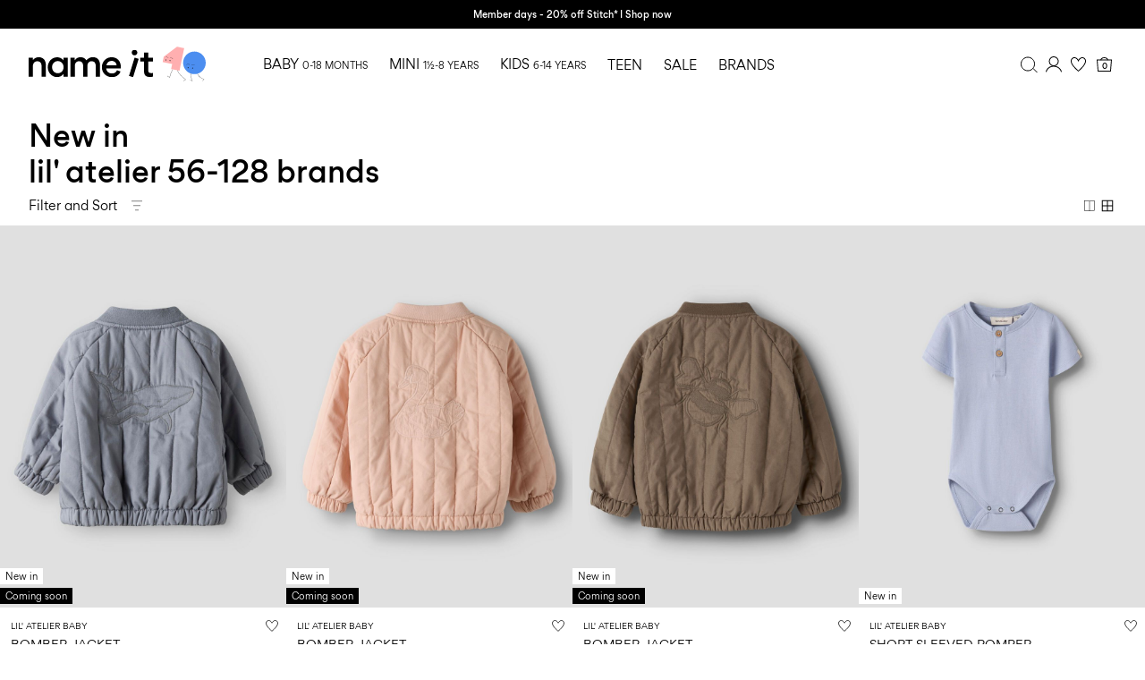

--- FILE ---
content_type: text/html;charset=UTF-8
request_url: https://www.nameit.com/en-es/ni-lilatelier-baby/ni-lilatelier-baby-newin/new-in/
body_size: 39325
content:
<!DOCTYPE html>
<html lang="en"
data-locale="en_ES"
data-environment="2"
data-t="2026-02-03T11:09:03.006Z"
>
<head>

<script type="text/javascript" src="https://www.nameit.com/on/demandware.store/Sites-ni-Site/en_ES/Home-UncachedTracking" defer></script>





<script>
    if (!('customElements' in window)) {
        location.replace("/en-es/incompatiblebrowser");
    }
</script>

<script>
    if (/Highstreet/i.test(navigator.userAgent)) {
        document.documentElement.classList.add('highstreet-app');
    }

    if (/canvas/i.test(navigator.userAgent)) {
        document.documentElement.classList.add('canvas-app');
    }
</script>

<script defer type="text/javascript" src="/on/demandware.static/Sites-ni-Site/-/en_ES/v1770100172219/js/main.js"></script>


<meta charset="UTF-8">
<meta http-equiv="x-ua-compatible" content="ie=edge">
<meta name="viewport" content="width=device-width, initial-scale=1.0, minimum-scale=1.0, maximum-scale=2.0">


    <script>
        dataLayer = [{"page":{"brand":"ni","market":"ES","lang":"en","type":"plp","category":"ni-lilatelier-baby-newin"},"ecommerce":{"currencyCode":"EUR"}}];
    </script>

    <script>
        window.dataLayer.push({
            originalLocation: document.location.protocol + '//' +
                document.location.hostname +
                document.location.pathname +
                document.location.search
        });
    </script>

















    <script>
        window.lipscoreEnabled = false;
    </script>








    <script type="text/javascript">
        window.addEventListener('load', function(){
            if(window.top !== window.self){
                return;
            }

            if (/Highstreet/i.test(navigator.userAgent)) {
                return;
            }

            var script = document.createElement('script');
            script.setAttribute('id', "CookieConsent");
            script.setAttribute('data-culture', "en");
            script.src = 'https://policy.app.cookieinformation.com/uc.js';
            document.head.appendChild(script);
        }, false);

        window.addEventListener('CookieInformationAPIReady', function() {
            if (window.location.href.includes('privacy-policy.html') || 
                window.location.href.includes('cookie-policy.html')) {
                var t = setTimeout(() => {
                    (typeof hideCookieBanner === 'function') && hideCookieBanner();
                    clearTimeout(t);
                }, 10);
            }
        });
    </script>

    

    
    
    <script type="text/javascript">
        function gtag() { dataLayer.push(arguments); }
        gtag('set', 'developer_id.dNzMyY2', true);
        gtag('consent', 'default',
            {
                'ad_storage': 'denied',
                'analytics_storage': 'denied'
            }
        );

        function cookieInformationUpdateConsent () {    
            const cookieCatStatistic = window.CookieInformation.getConsentGivenFor('cookie_cat_statistic');
            if (cookieCatStatistic) {
                window.gtag('consent', 'update', { 'analytics_storage': 'granted' });
            }

            const cookieCatFunctional = window.CookieInformation.getConsentGivenFor('cookie_cat_functional');
            if (cookieCatFunctional) {
                window.gtag('consent', 'update', { 'ad_storage': 'granted' });
            }
        }

        window.addEventListener('CookieInformationConsentGiven', cookieInformationUpdateConsent);
    </script>




<!-- TrustBox script -->



        <script type="text/javascript" src="//widget.trustpilot.com/bootstrap/v5/tp.widget.bootstrap.min.js" async></script>

<!-- End TrustBox script -->















<title>Lil&#x27;Atelier New in - Fashion for your baby | NAME IT</title>

<meta name="description" content="Looking for quality clothing for your baby? Click to see the newest products from Lil'Atelier. &gt;&gt; Shop worry-free with 100 day online returns."/>
<meta name="keywords" content=""/>




    <link rel="next" href="https://www.nameit.com/en-es/ni-lilatelier-baby/ni-lilatelier-baby-newin/new-in/?start=12&amp;sz=12" />






    


<!--Google Tag Manager-->


<script>
    window.addEventListener('DOMContentLoaded', function(){
        var l = 'dataLayer';
        window[l] = window[l] || [];
        window[l].push({
            'gtm.start': new Date().getTime(),
            event: 'gtm.js'
        });

        var f = document.getElementsByTagName('script')[0],
            j = document.createElement('script'),
            dl = l != 'dataLayer' ? '&l=' + l : '';
        j.async = true;
        j.src = '//' + 'sst.nameit.com' + '/gtm.js?id=' + 'GTM-M8L8QRK' + dl;
        f.parentNode.insertBefore(j, f);
    }, false);
</script>

<!--End Google TagManager-->



    
        <meta property="og:image" content="https://www.nameit.com/on/demandware.static/Sites-ni-Site/-/default/dwf4d1aafa/images/logo.png">
    

    
        <meta name="robots" content="index, follow">
    

    


<link rel="icon" type="image/png" href="/on/demandware.static/Sites-ni-Site/-/default/dw0ede1404/images/favicon-16x16.png" sizes="16x16" />





    
    <link rel="preload" href="/on/demandware.static/Sites-ni-Site/-/en_ES/v1770100172219/fonts/nigordita_regular.woff2" as="font" type="font/woff2" crossorigin="anonymous" />


<link rel="stylesheet" href="/on/demandware.static/Sites-ni-Site/-/en_ES/v1770100172219/css/global.css" />


    <link rel="stylesheet" href="/on/demandware.static/Sites-ni-Site/-/en_ES/v1770100172219/css/search.css"  />



    <meta name="google-site-verification" content="5E8laOnHtjtOR8NIxHOSHrlzQsOWogHXR8nfXIpEqU0" />



    <meta name="facebook-domain-verification" content="qsybfp13fdz2wnncowbjpo8hinrz0j" />










<!--<script type="text/javascript">-->
<!--</script>-->







<link rel="canonical" href="https://www.nameit.com/en-es/ni-lilatelier-baby/ni-lilatelier-baby-newin/new-in/"/>




<link rel="alternate" href="https://www.nameit.com/en-gb/ni-lilatelier-baby/ni-lilatelier-baby-newin/new-in/" hreflang="en-GB" />

<link rel="alternate" href="https://www.nameit.com/en-pl/ni-lilatelier-baby/ni-lilatelier-baby-newin/new-in/" hreflang="en-PL" />

<link rel="alternate" href="https://www.nameit.com/en-de/ni-lilatelier-baby/ni-lilatelier-baby-newin/new-in/" hreflang="en-DE" />

<link rel="alternate" href="https://www.nameit.com/en-pt/ni-lilatelier-baby/ni-lilatelier-baby-newin/new-in/" hreflang="en-PT" />

<link rel="alternate" href="https://www.nameit.com/en-gr/ni-lilatelier-baby/ni-lilatelier-baby-newin/new-in/" hreflang="en-GR" />

<link rel="alternate" href="https://www.nameit.com/fi-fi/ni-lilatelier-baby/ni-lilatelier-baby-newin/uutuudet/" hreflang="fi-FI" />

<link rel="alternate" href="https://www.nameit.com/en-ie/ni-lilatelier-baby/ni-lilatelier-baby-newin/new-in/" hreflang="en-IE" />

<link rel="alternate" href="https://www.nameit.com/de-ch/ni-lilatelier-baby/ni-lilatelier-baby-newin/neuheiten/" hreflang="de-CH" />

<link rel="alternate" href="https://www.nameit.com/en-ee/ni-lilatelier-baby/ni-lilatelier-baby-newin/new-in/" hreflang="en-EE" />

<link rel="alternate" href="https://www.nameit.com/sv-se/ni-lilatelier-baby/ni-lilatelier-baby-newin/nyheter/" hreflang="sv-SE" />

<link rel="alternate" href="https://www.nameit.com/en-lt/ni-lilatelier-baby/ni-lilatelier-baby-newin/new-in/" hreflang="en-LT" />

<link rel="alternate" href="https://www.nameit.com/da-dk/ni-lilatelier-baby/ni-lilatelier-baby-newin/nyheder/" hreflang="da-DK" />

<link rel="alternate" href="https://www.nameit.com/nl-nl/ni-lilatelier-baby/ni-lilatelier-baby-newin/nieuwe-items/" hreflang="nl-NL" />

<link rel="alternate" href="https://www.nameit.com/en-dk/ni-lilatelier-baby/ni-lilatelier-baby-newin/new-in/" hreflang="en-DK" />

<link rel="alternate" href="https://www.nameit.com/nl-be/ni-lilatelier-baby/ni-lilatelier-baby-newin/nieuwe-items/" hreflang="nl-BE" />

<link rel="alternate" href="https://www.nameit.com/es-es/ni-lilatelier-baby/ni-lilatelier-baby-newin/novedades/" hreflang="es-ES" />

<link rel="alternate" href="https://www.nameit.com/fr-fr/ni-lilatelier-baby/ni-lilatelier-baby-newin/nouveautes/" hreflang="fr-FR" />

<link rel="alternate" href="https://www.nameit.com/de-de/ni-lilatelier-baby/ni-lilatelier-baby-newin/neuheiten/" hreflang="de-DE" />

<link rel="alternate" href="https://www.nameit.com/en-nl/ni-lilatelier-baby/ni-lilatelier-baby-newin/new-in/" hreflang="en-NL" />

<link rel="alternate" href="https://www.nameit.com/en-no/ni-lilatelier-baby/ni-lilatelier-baby-newin/new-in/" hreflang="en-NO" />

<link rel="alternate" href="https://www.nameit.com/it-it/ni-lilatelier-baby/ni-lilatelier-baby-newin/nuovi-arrivi/" hreflang="it-IT" />

<link rel="alternate" href="https://www.nameit.com/en-be/ni-lilatelier-baby/ni-lilatelier-baby-newin/new-in/" hreflang="en-BE" />

<link rel="alternate" href="https://www.nameit.com/en-fi/ni-lilatelier-baby/ni-lilatelier-baby-newin/new-in/" hreflang="en-FI" />

<link rel="alternate" href="https://www.nameit.com/pl-pl/ni-lilatelier-baby/ni-lilatelier-baby-newin/nowosci/" hreflang="pl-PL" />

<link rel="alternate" href="https://www.nameit.com/no-no/ni-lilatelier-baby/ni-lilatelier-baby-newin/nyheter/" hreflang="no-NO" />

<link rel="alternate" href="https://www.nameit.com/en-es/ni-lilatelier-baby/ni-lilatelier-baby-newin/new-in/" hreflang="en-ES" />

<link rel="alternate" href="https://www.nameit.com/en-it/ni-lilatelier-baby/ni-lilatelier-baby-newin/new-in/" hreflang="en-IT" />

<link rel="alternate" href="https://www.nameit.com/fr-ch/ni-lilatelier-baby/ni-lilatelier-baby-newin/nouveautes/" hreflang="fr-CH" />

<link rel="alternate" href="https://www.nameit.com/en-at/ni-lilatelier-baby/ni-lilatelier-baby-newin/new-in/" hreflang="en-AT" />

<link rel="alternate" href="https://www.nameit.com/en-ch/ni-lilatelier-baby/ni-lilatelier-baby-newin/new-in/" hreflang="en-CH" />

<link rel="alternate" href="https://www.nameit.com/de-at/ni-lilatelier-baby/ni-lilatelier-baby-newin/neuheiten/" hreflang="de-AT" />

<link rel="alternate" href="https://www.nameit.com/en-fr/ni-lilatelier-baby/ni-lilatelier-baby-newin/new-in/" hreflang="en-FR" />

<link rel="alternate" href="https://www.nameit.com/en-se/ni-lilatelier-baby/ni-lilatelier-baby-newin/new-in/" hreflang="en-SE" />

<link rel="alternate" href="https://www.nameit.com/fr-be/ni-lilatelier-baby/ni-lilatelier-baby-newin/nouveautes/" hreflang="fr-BE" />

<link rel="alternate" href="https://www.nameit.com/en-si/ni-lilatelier-baby/ni-lilatelier-baby-newin/new-in/" hreflang="en-SI" />

<link rel="alternate" href="https://www.nameit.com/en-gb/ni-lilatelier-baby/ni-lilatelier-baby-newin/new-in/" hreflang="x-default" />


<script type="text/javascript">//<!--
/* <![CDATA[ (head-active_data.js) */
var dw = (window.dw || {});
dw.ac = {
    _analytics: null,
    _events: [],
    _category: "",
    _searchData: "",
    _anact: "",
    _anact_nohit_tag: "",
    _analytics_enabled: "true",
    _timeZone: "Europe/Amsterdam",
    _capture: function(configs) {
        if (Object.prototype.toString.call(configs) === "[object Array]") {
            configs.forEach(captureObject);
            return;
        }
        dw.ac._events.push(configs);
    },
	capture: function() { 
		dw.ac._capture(arguments);
		// send to CQ as well:
		if (window.CQuotient) {
			window.CQuotient.trackEventsFromAC(arguments);
		}
	},
    EV_PRD_SEARCHHIT: "searchhit",
    EV_PRD_DETAIL: "detail",
    EV_PRD_RECOMMENDATION: "recommendation",
    EV_PRD_SETPRODUCT: "setproduct",
    applyContext: function(context) {
        if (typeof context === "object" && context.hasOwnProperty("category")) {
        	dw.ac._category = context.category;
        }
        if (typeof context === "object" && context.hasOwnProperty("searchData")) {
        	dw.ac._searchData = context.searchData;
        }
    },
    setDWAnalytics: function(analytics) {
        dw.ac._analytics = analytics;
    },
    eventsIsEmpty: function() {
        return 0 == dw.ac._events.length;
    }
};
/* ]]> */
// -->
</script>
<script type="text/javascript">//<!--
/* <![CDATA[ (head-cquotient.js) */
var CQuotient = window.CQuotient = {};
CQuotient.clientId = 'bdtc-ni';
CQuotient.realm = 'BDTC';
CQuotient.siteId = 'ni';
CQuotient.instanceType = 'prd';
CQuotient.locale = 'en_ES';
CQuotient.fbPixelId = '__UNKNOWN__';
CQuotient.activities = [];
CQuotient.cqcid='';
CQuotient.cquid='';
CQuotient.cqeid='';
CQuotient.cqlid='';
CQuotient.apiHost='api.cquotient.com';
/* Turn this on to test against Staging Einstein */
/* CQuotient.useTest= true; */
CQuotient.useTest = ('true' === 'false');
CQuotient.initFromCookies = function () {
	var ca = document.cookie.split(';');
	for(var i=0;i < ca.length;i++) {
	  var c = ca[i];
	  while (c.charAt(0)==' ') c = c.substring(1,c.length);
	  if (c.indexOf('cqcid=') == 0) {
		CQuotient.cqcid=c.substring('cqcid='.length,c.length);
	  } else if (c.indexOf('cquid=') == 0) {
		  var value = c.substring('cquid='.length,c.length);
		  if (value) {
		  	var split_value = value.split("|", 3);
		  	if (split_value.length > 0) {
			  CQuotient.cquid=split_value[0];
		  	}
		  	if (split_value.length > 1) {
			  CQuotient.cqeid=split_value[1];
		  	}
		  	if (split_value.length > 2) {
			  CQuotient.cqlid=split_value[2];
		  	}
		  }
	  }
	}
}
CQuotient.getCQCookieId = function () {
	if(window.CQuotient.cqcid == '')
		window.CQuotient.initFromCookies();
	return window.CQuotient.cqcid;
};
CQuotient.getCQUserId = function () {
	if(window.CQuotient.cquid == '')
		window.CQuotient.initFromCookies();
	return window.CQuotient.cquid;
};
CQuotient.getCQHashedEmail = function () {
	if(window.CQuotient.cqeid == '')
		window.CQuotient.initFromCookies();
	return window.CQuotient.cqeid;
};
CQuotient.getCQHashedLogin = function () {
	if(window.CQuotient.cqlid == '')
		window.CQuotient.initFromCookies();
	return window.CQuotient.cqlid;
};
CQuotient.trackEventsFromAC = function (/* Object or Array */ events) {
try {
	if (Object.prototype.toString.call(events) === "[object Array]") {
		events.forEach(_trackASingleCQEvent);
	} else {
		CQuotient._trackASingleCQEvent(events);
	}
} catch(err) {}
};
CQuotient._trackASingleCQEvent = function ( /* Object */ event) {
	if (event && event.id) {
		if (event.type === dw.ac.EV_PRD_DETAIL) {
			CQuotient.trackViewProduct( {id:'', alt_id: event.id, type: 'raw_sku'} );
		} // not handling the other dw.ac.* events currently
	}
};
CQuotient.trackViewProduct = function(/* Object */ cqParamData){
	var cq_params = {};
	cq_params.cookieId = CQuotient.getCQCookieId();
	cq_params.userId = CQuotient.getCQUserId();
	cq_params.emailId = CQuotient.getCQHashedEmail();
	cq_params.loginId = CQuotient.getCQHashedLogin();
	cq_params.product = cqParamData.product;
	cq_params.realm = cqParamData.realm;
	cq_params.siteId = cqParamData.siteId;
	cq_params.instanceType = cqParamData.instanceType;
	cq_params.locale = CQuotient.locale;
	
	if(CQuotient.sendActivity) {
		CQuotient.sendActivity(CQuotient.clientId, 'viewProduct', cq_params);
	} else {
		CQuotient.activities.push({activityType: 'viewProduct', parameters: cq_params});
	}
};
/* ]]> */
// -->
</script>
<!-- Demandware Apple Pay -->

<style type="text/css">ISAPPLEPAY{display:inline}.dw-apple-pay-button,.dw-apple-pay-button:hover,.dw-apple-pay-button:active{background-color:black;background-image:-webkit-named-image(apple-pay-logo-white);background-position:50% 50%;background-repeat:no-repeat;background-size:75% 60%;border-radius:5px;border:1px solid black;box-sizing:border-box;margin:5px auto;min-height:30px;min-width:100px;padding:0}
.dw-apple-pay-button:after{content:'Apple Pay';visibility:hidden}.dw-apple-pay-button.dw-apple-pay-logo-white{background-color:white;border-color:white;background-image:-webkit-named-image(apple-pay-logo-black);color:black}.dw-apple-pay-button.dw-apple-pay-logo-white.dw-apple-pay-border{border-color:black}</style>


    
        <script type="application/ld+json">
            {"@context":"https://schema.org/","@type":"ItemList","itemListElement":[{"@type":"ListItem","position":1,"url":"https://www.nameit.com/en-es/ni-baby-boy-outerwear/ni-baby-boy-jackets/jackets/bomber-jacket-13248670_Tradewinds_1221184.html","name":"BOMBER JACKET","identifier":"13248670_Tradewinds_1221184","image":"https://www.nameit.com/dw/image/v2/BDTC_PRD/on/demandware.static/-/Sites-pim-catalog/default/dwa41bd4af/pim-static/NI/13248670/13248670_Tradewinds_1221184_001.jpg?sw=120&sh=160"},{"@type":"ListItem","position":2,"url":"https://www.nameit.com/en-es/ni-baby-girl-outerwear/ni-baby-girl-jackets/jackets/bomber-jacket-13255402_CameoRose_1265248.html","name":"BOMBER JACKET","identifier":"13255402_CameoRose_1265248","image":"https://www.nameit.com/dw/image/v2/BDTC_PRD/on/demandware.static/-/Sites-pim-catalog/default/dwb87f722c/pim-static/NI/13255402/13255402_CameoRose_1265248_001.jpg?sw=120&sh=160"},{"@type":"ListItem","position":3,"url":"https://www.nameit.com/en-es/ni-baby-boy-outerwear/ni-baby-boy-jackets/jackets/bomber-jacket-13248670_Shitake_1265349.html","name":"BOMBER JACKET","identifier":"13248670_Shitake_1265349","image":"https://www.nameit.com/dw/image/v2/BDTC_PRD/on/demandware.static/-/Sites-pim-catalog/default/dwde725741/pim-static/NI/13248670/13248670_Shitake_1265349_001.jpg?sw=120&sh=160"},{"@type":"ListItem","position":4,"url":"https://www.nameit.com/en-es/ni-baby-boy-tops/ni-baby-boy-bodysuits/bodysuits/short-sleeved-romper-13256840_ZenBlue.html","name":"SHORT SLEEVED ROMPER","identifier":"13256840_ZenBlue","image":"https://www.nameit.com/dw/image/v2/BDTC_PRD/on/demandware.static/-/Sites-pim-catalog/default/dwf0841719/pim-static/NI/13256840/13256840_ZenBlue_001.jpg?sw=120&sh=160"},{"@type":"ListItem","position":5,"url":"https://www.nameit.com/en-es/ni-baby-boy/ni-baby-matching-sets-boy/matching-sets/loose-fit-trousers-13254243_CoconutMilk_1255717.html","name":"LOOSE FIT TROUSERS","identifier":"13254243_CoconutMilk_1255717","image":"https://www.nameit.com/dw/image/v2/BDTC_PRD/on/demandware.static/-/Sites-pim-catalog/default/dw246c854c/pim-static/NI/13254243/13254243_CoconutMilk_1255717_001.jpg?sw=120&sh=160"},{"@type":"ListItem","position":6,"url":"https://www.nameit.com/en-es/ni-baby-girl-tops/ni-baby-girl-bodysuits/bodysuits/short-sleeved-romper-13256833_CoconutMilk.html","name":"SHORT SLEEVED ROMPER","identifier":"13256833_CoconutMilk","image":"https://www.nameit.com/dw/image/v2/BDTC_PRD/on/demandware.static/-/Sites-pim-catalog/default/dwce66dde8/pim-static/NI/13256833/13256833_CoconutMilk_001.jpg?sw=120&sh=160"},{"@type":"ListItem","position":7,"url":"https://www.nameit.com/en-es/ni-baby-girl-tops/ni-baby-girl-bodysuits/bodysuits/organic-cotton-romper-13253500_PeachWhip.html","name":"ORGANIC COTTON ROMPER","identifier":"13253500_PeachWhip","image":"https://www.nameit.com/dw/image/v2/BDTC_PRD/on/demandware.static/-/Sites-pim-catalog/default/dw842c4902/pim-static/NI/13253500/13253500_PeachWhip_001.jpg?sw=120&sh=160"},{"@type":"ListItem","position":8,"url":"https://www.nameit.com/en-es/ni-baby-girl/ni-baby-girl-tops-dressesskirts/dresses-skirts/organic-cotton-dress-13253485_PeachWhip.html","name":"ORGANIC COTTON DRESS","identifier":"13253485_PeachWhip","image":"https://www.nameit.com/dw/image/v2/BDTC_PRD/on/demandware.static/-/Sites-pim-catalog/default/dwd414e2aa/pim-static/NI/13253485/13253485_PeachWhip_001.jpg?sw=120&sh=160"},{"@type":"ListItem","position":9,"url":"https://www.nameit.com/en-es/ni-baby-boy-tops/ni-baby-boy-bodysuits/bodysuits/short-sleeved-romper-13256840_CoconutMilk.html","name":"SHORT SLEEVED ROMPER","identifier":"13256840_CoconutMilk","image":"https://www.nameit.com/dw/image/v2/BDTC_PRD/on/demandware.static/-/Sites-pim-catalog/default/dw8058516e/pim-static/NI/13256840/13256840_CoconutMilk_001.jpg?sw=120&sh=160"},{"@type":"ListItem","position":10,"url":"https://www.nameit.com/en-es/ni-baby-boy-tops/ni-baby-boy-bodysuits/bodysuits/organic-cotton-romper-13256834_CoconutMilk_1272932.html","name":"ORGANIC COTTON ROMPER","identifier":"13256834_CoconutMilk_1272932","image":"https://www.nameit.com/dw/image/v2/BDTC_PRD/on/demandware.static/-/Sites-pim-catalog/default/dw4109ccc4/pim-static/NI/13256834/13256834_CoconutMilk_1272932_001.jpg?sw=120&sh=160"},{"@type":"ListItem","position":11,"url":"https://www.nameit.com/en-es/ni-baby-boy/ni-baby-boy-newin/new-in/toiletry-bag-13253941_CoconutMilk.html","name":"TOILETRY BAG","identifier":"13253941_CoconutMilk","image":"https://www.nameit.com/dw/image/v2/BDTC_PRD/on/demandware.static/-/Sites-pim-catalog/default/dwdd4239d8/pim-static/NI/13253941/13253941_CoconutMilk_001.jpg?sw=120&sh=160"},{"@type":"ListItem","position":12,"url":"https://www.nameit.com/en-es/ni-baby-boy/ni-baby-matching-sets-boy/matching-sets/long-sleeved-romper-13261216_Turtledove_1316406.html","name":"LONG SLEEVED ROMPER","identifier":"13261216_Turtledove_1316406","image":"https://www.nameit.com/dw/image/v2/BDTC_PRD/on/demandware.static/-/Sites-pim-catalog/default/dw7104f12a/pim-static/NI/13261216/13261216_Turtledove_1316406_001.jpg?sw=120&sh=160"}]}
        </script>
    
        <script type="application/ld+json">
            {"@context":"https://schema.org/","@type":"BreadcrumbList","itemListElement":[{"@type":"ListItem","position":1,"item":{"@id":"https://www.nameit.com/en-es/home","name":"Home"}},{"@type":"ListItem","position":2,"item":{"@id":"https://www.nameit.com/en-es/ni-brands/brands/","name":"BRANDS"}},{"@type":"ListItem","position":3,"item":{"@id":"https://www.nameit.com/en-es/ni-brands/ni-lilatelier/lil--atelier/","name":"Lil' Atelier"}},{"@type":"ListItem","position":4,"item":{"@id":"https://www.nameit.com/en-es/ni-lilatelier/ni-lilatelier-baby/lil--atelier-baby/","name":"Lil' Atelier baby"}},{"@type":"ListItem","position":5,"item":{"@id":"https://www.nameit.com/en-es/ni-lilatelier-baby/ni-lilatelier-baby-newin/new-in/","name":"New in"}}]}
        </script>
    



<meta name=version content=1.0.1220 />

</head>
<body
id="site-ni"
data-ping-url="https://www.nameit.com/en-es/ping"
data-wishlist-enabled="true"
data-wishlist-add="/en-es/wishlist/addproduct"
data-wishlist-remove="/on/demandware.store/Sites-ni-Site/en_ES/Wishlist-RemoveProduct"
data-wishlist="/on/demandware.store/Sites-ni-Site/en_ES/Wishlist-GetListJson"
data-mc-url="/on/demandware.store/Sites-ni-Site/en_ES/MCAnalytics-Handle"
class="page-search-show"
>
<!-- VoyadoTracking Script --><script>(function (i, s, o, g, r, a, m) {i['VoyadoAnalyticsObject'] = r;i[r] = i[r] || function () { (i[r].q = i[r].q || []).push(arguments) }, i[r].l = 1 * new Date();a = s.createElement(o), m = s.getElementsByTagName(o)[0];a.async = 1;a.src = g;m.parentNode.insertBefore(a, m)})(window, document, 'script', 'https://assets.voyado.com/jsfiles/analytics_0.1.7.min.js', 'va');va('setTenant', 'nameit');</script><!-- End VoyadoTracking Script --><!-- VoyadoTracking Variables --><script>window.VOYADO_TRACKING = true; 
window.VOYADO_TRACK_PRODUCT_VIEW = true; 
window.VOYADO_TRACK_ABANDONED_CART = true; 
window.VOYADO_GET_CONTACT_URL = '/on/demandware.store/Sites-ni-Site/en_ES/VoyadoTracking-GetContactId'; 
window.VOYADO_GET_CART_URL = '/on/demandware.store/Sites-ni-Site/en_ES/VoyadoTracking-GetCart'; 
</script><!-- End VoyadoTracking Variables --><!-- Relewise Script --><script>(function (i, s, o, g, r, a, m) {a = s.createElement(o), m = s.getElementsByTagName(o)[0];a.async = 1;a.src = g;m.parentNode.insertBefore(a, m)})(window, document, 'script', 'https://www.nameit.com/on/demandware.store/Sites-ni-Site/en_ES/Relewise-Tracking');</script><!-- End Relewise Tracking Script -->

<svg version="1.1" xmlns="http://www.w3.org/2000/svg" xmlns:xlink="http://www.w3.org/2000/svg" style="display: none;">
    <defs>
        <g id="icon-wishlist">
            <path d="M15.25 6.51074C16.2236 6.43531 17.0517 6.73032 17.6338 7.31152L17.7461 7.43164C18.3549 8.11846 18.6274 9.14384 18.4443 10.2217L18.4014 10.4375C18.1401 11.5955 17.3805 12.8331 16.4043 14.0312C15.6772 14.9237 14.8502 15.77 14.0674 16.5166L13.3047 17.2285C12.8025 17.6876 12.3825 18.0448 11.9902 18.3525L11.8389 18.2217C11.6167 18.0303 11.3923 17.8375 11.1699 17.6426L10.5107 17.0508C9.61736 16.2264 8.56898 15.2088 7.6582 14.1074C6.79955 13.0691 6.08872 11.9866 5.73242 10.9473L5.66602 10.7393C5.33198 9.61858 5.51518 8.45515 6.09473 7.64551L6.21582 7.48828C6.76233 6.83047 7.5647 6.4747 8.52441 6.50195L8.71875 6.5127C9.8554 6.60429 10.9272 7.52707 11.5928 8.60938L12.0098 9.28613L12.4395 8.61816C12.7762 8.09444 13.2462 7.576 13.7607 7.18262C14.282 6.78416 14.8063 6.54638 15.251 6.51172L15.25 6.51074Z" />
        </g>
        <g id="icon-wishlist-service">
            <path fill-rule="evenodd" clip-rule="evenodd" d="M11.4701 20.0002L10.9079 19.5085C10.3696 19.0383 9.81311 18.5523 9.28003 18.0538C7.09682 16.0118 4.09369 12.9558 3.22692 10.0094C2.74411 8.36826 3.04408 6.61682 4.00913 5.43896C4.85647 4.40492 6.11863 3.90013 7.5642 4.0178C9.22175 4.15309 10.6679 5.47932 11.5232 6.88911C12.4151 5.4833 13.9967 4.12695 15.4 4.01609C16.8261 3.90411 18.0797 4.37934 18.9322 5.35369C19.8692 6.42525 20.2178 8.01183 19.8652 9.59728C19.1687 12.7261 15.8954 16.0476 13.4939 18.2738C12.8442 18.8758 12.302 19.3447 11.7878 19.7495L11.4701 19.9996V20.0002ZM7.15338 4.9677C6.40317 4.9677 5.47184 5.18315 4.76162 6.05006C3.99542 6.98462 3.76458 8.39782 4.15883 9.73826C5.05131 12.7733 8.73494 16.2182 9.9451 17.35C10.4502 17.8224 10.9821 18.288 11.4992 18.7393C11.902 18.4085 12.3334 18.0287 12.8317 17.5672C15.1383 15.4286 18.2791 12.2549 18.9168 9.38865C19.2036 8.10108 18.9351 6.82999 18.1991 5.98867C17.5449 5.24 16.6033 4.89153 15.4765 4.98021C14.2161 5.07912 12.526 6.77826 11.9672 8.11813L11.5261 9.17662L11.0724 8.12382C10.4399 6.65604 9.00462 5.10584 7.48421 4.98192C7.37907 4.97339 7.26823 4.96827 7.15338 4.96827V4.9677Z" fill="black"/>
        </g>
         <g id="icon-toggle-four">
            <rect x="4.25" y="4.25" width="11.5" height="11.5" stroke="black"/>
            <line x1="10" y1="4" x2="10" y2="16" stroke="black"/>
            <line x1="4" y1="10" x2="16" y2="10" stroke="black"/>
        </g>
        <g id="icon-toggle-two">
            <rect x="4.5" y="4.5" width="11" height="11" stroke="black"/>
            <line x1="10" y1="5" x2="10" y2="16" stroke="black"/>
        </g>
        <g id="icon-toggle-one">
            <rect x="4.25" y="4.25" width="11.5" height="11.5" stroke="black"/>
        </g>
    </defs>
</svg>




<!--Google Tag Manager-->

<noscript>
<iframe src="//sst.nameit.com/ns.html?id=GTM-M8L8QRK" height="0" width="0" style="display:none;visibility:hidden;"></iframe>
</noscript>

<!--End Google Tag Manager-->
<div class="page" data-action="Search-Show" data-querystring="cgid=ni-lilatelier-baby-newin">















































	 


	


    
        
        
        <div class="slim-banner " data-layer-promotion-view="{&quot;id&quot;:&quot;Slim banner&quot;,&quot;name&quot;:&quot;Slim banner widget&quot;,&quot;row_id&quot;:&quot;slim-header-banner&quot;,&quot;column_id&quot;:1}">
            <div class="slim-banner-wrapper">
                
                    
                    
                        
                        
                            
                                <style type="text/css">
                                    .slim-banner { background-color: #000000 !important;}
.slim-banner .slim-banner-controls { background-color: #000000 !important;}
.slim-banner, .slim-banner a { color: #ffffff !important;}
.slim-banner .slim-banner-controls .slim-banner-button { background-color: #ffffff !important;}
.slim-banner, .slim-banner a { font-weight: 600 !important;}
                                </style>
                            
                            <p
                                data-id="club-nameit-member-stitch"
                                data-layer-action="widgetClick"
                                data-layer-click-info="{&quot;event&quot;:&quot;promotionClick&quot;,&quot;ecommerce&quot;:{&quot;promoClick&quot;:{&quot;promotions&quot;:[{&quot;id&quot;:&quot;Slim banner&quot;,&quot;name&quot;:&quot;Slim banner widget&quot;,&quot;row_id&quot;:&quot;slim-header-banner&quot;,&quot;column_id&quot;:1}]}}}"
                                data-promo-action-info="CTA | Position 0">
                                <a href="https://www.nameit.com/share?cgid=ni-licens-stitch">Member days - 20% off Stitch* I Shop now</a>
                            </p>
                        
                    
                
                
            </div>
        </div>
        <script type="text/javascript">
            if (true || !/canvas/i.test(navigator.userAgent)) {
                document.body.classList.add('slim-banner--visible');
            }
        </script>
    

 
	



<div class="menu-overlay menu-overlay--backdrop" aria-hidden="true"></div>

<div class="mini-cart-overlay" aria-hidden="true"></div>
<div class="account-menu-overlay" aria-hidden="true"></div>


<div class="service-bar__top-navigation">
    <button
        class="service-bar__back-button js-back-button"
        title="Go Back"
        data-home-link="https://www.nameit.com/en-es/home"
        aria-label="Go Back"></button>

    
        <a
    href="/en-es/home"
    class="header__logo-link "
    title="Return to Home Page"
    data-layer-action="logoClick"
    tabindex="0">
</a>

    

    <button 
        class="service-bar__search-button-app icon__link"
        title="Search"
        data-placeholder="Search"
        data-event-label="App Top Bar"
        aria-label="Search"></button>
</div>

<div class="service-bar__bottom-navigation">
    <a 
        class="bottom-navigation__home-button "
        title="Home"
        href="/en-es/home"
        data-layer-action="serviceBarIconClick"
        data-label="Home | App Bottom Bar">
        <svg viewBox="0 0 24 24">
            <use href="https://www.nameit.com/on/demandware.static/Sites-ni-Site/-/en_ES/v1770100172219/images/icon-defs-app.svg#icon-home-app"></use>
        </svg>
        <span>Home</span>
    </a>

    <button 
        class="bottom-navigation__menu-button js-menu-burger-button-app"
        title="Menu"
        data-menu-action="openMenu"
        data-menu-label="App Bottom Bar"
        aria-label="Menu">
        <svg viewBox="0 0 24 24">
            <use href="https://www.nameit.com/on/demandware.static/Sites-ni-Site/-/en_ES/v1770100172219/images/icon-defs-app.svg#icon-burger-app"></use>
        </svg>
        <span>Menu</span>
    </button>

    <a 
        class="bottom-navigation__wishlist-button "
        title="Wishlist"
        href="/en-es/wishlist"
        data-layer-action="serviceBarIconClick"
        data-label="Wishlist | App Bottom Bar">
        <svg viewBox="0 0 24 24">
            <use href="https://www.nameit.com/on/demandware.static/Sites-ni-Site/-/en_ES/v1770100172219/images/icon-defs-app.svg#icon-wishlist-app"></use>
        </svg>
        <span>Wishlist</span>
    </a>

    <a 
        class="bottom-navigation__minicart-button "
        title="Bag"
        href="/en-es/cart"
        data-action-url="/en-es/minicart"
        data-layer-action="serviceBarIconClick"
        data-label="Bag | App Bottom Bar">
        <svg viewBox="0 0 24 24">
            <use href="https://www.nameit.com/on/demandware.static/Sites-ni-Site/-/en_ES/v1770100172219/images/icon-defs-app.svg#icon-minicart-app"></use>
        </svg>
        <span>Bag</span>
    </a>

    
    <a 
        class="bottom-navigation__account-button js-registered hidden "
        title="Account"
        href="/en-es/account"
        data-layer-action="serviceBarIconClick"
        data-label="My account | App Bottom Bar">
        <svg viewBox="0 0 24 24">
            <use href="https://www.nameit.com/on/demandware.static/Sites-ni-Site/-/en_ES/v1770100172219/images/icon-defs-app.svg#icon-account-app"></use>
        </svg>
        <span>Account</span>
    </a>
    <a 
        class="bottom-navigation__account-button js-unregistered "
        title="Account"
        href="/en-es/login"
        data-layer-action="serviceBarIconClick"
        data-label="Sign in | App Bottom Bar">
        <svg viewBox="0 0 24 24">
            <use href="https://www.nameit.com/on/demandware.static/Sites-ni-Site/-/en_ES/v1770100172219/images/icon-defs-app.svg#icon-account-app"></use>
        </svg>
        <span>Account</span>
        <span class="bottom-navigation__account-notification"></span>
    </a>
</div>



<div class="page-header-container">
    <header class="header header--secondary  header--icon-bar">
    <div class="header__service-bar-mobile">
        <button class="service-bar-mobile__menu-button js-menu-burger-button"
            data-menu-action="openMenu"
            aria-label="Menu">
                <span class="service-bar__text-icon">Menu</span>
            </button>
        <div class="service-bar-mobile__search-placeholder"></div>
    </div>

    
    <div class="header__logo">
        <a
    href="/en-es/home"
    class="header__logo-link "
    title="Return to Home Page"
    data-layer-action="logoClick"
    tabindex="0">
</a>

    </div>

    
    



<div class="header__service-bar">
    <div class="service-bar">
        
        <div class="service-bar__search">
            <button class="service-bar__search-button service-bar__icon"
                    type="button"
                    title="Search"
                    data-placeholder="Search"
                    aria-label="Search">
                    <span class="service-bar__text-icon">Search</span> 
            </button>
        </div>

        
        <div class="service-bar__account  account-menu">
            <div class="account-menu__button js-registered hidden">
                <a class="service-bar__icon"
                    href="/en-es/account"
                    data-layer-action="myAccountClick"
                    data-label="My account"
                    title="My Account">
                    <span class="service-bar__text-icon">Account</span> 
                </a>
            </div>
            <div class="account-menu__button js-unregistered hidden">
                <a class=" service-bar__icon"
                    href="/en-es/login"
                    data-layer-action="myAccountClick"
                    data-label="Sign in"
                    title="Sign in">
                    <span class="service-bar__text-icon">Account</span> 
                </a>
                <span class="account-menu__button-notification"></span>
            </div>

            <div class="account-menu__flyout">
                <ul class="account-menu__list" tabindex="-1">
                    <li>
                        <a href="/en-es/account" 
                            tabindex="-1" 
                            aria-hidden="true"
                            data-layer-action="myAccountDropdownClick"
                            data-label="Dashboard"
                        >
                            Overview
                        </a>
                    </li>
                    <li>
                        <a href="https://www.nameit.com/en-es/account/orders"
                            tabindex="-1" 
                            aria-hidden="true"
                            data-layer-action="myAccountDropdownClick"
                            data-label="Order history"
                        >
                            Purchases
                        </a>
                    </li>
                    
                    <li>
                        <a href="https://www.nameit.com/en-es/account/profile"
                            tabindex="-1" 
                            aria-hidden="true"
                            data-layer-action="myAccountDropdownClick"
                            data-label="Profile"
                        >
                            Profile
                        </a>
                    </li>
                    
                        <li>
                            <a href="/en-es/account/newsletter-edit"
                                tabindex="-1" 
                                aria-hidden="true"
                                data-layer-action="myAccountDropdownClick"
                                data-label="Newsletter"
                            >
                                Newsletter
                            </a>
                        </li>
                    
                    <li class="account-menu__list-item account-menu__list-item--wishlist">
                        <a href="/en-es/wishlist"
                            tabindex="-1" 
                            aria-hidden="true"
                            data-layer-action="myAccountDropdownClick"
                            data-label="Wishlist"
                        >
                            Wishlist
                        </a>
                    </li>
                    <li>
                        <a href="https://www.nameit.com/en-es/account/addresses"
                            tabindex="-1" 
                            aria-hidden="true"
                            data-layer-action="myAccountDropdownClick"
                            data-label="Addresses"
                        >
                            Addresses
                        </a>
                    </li>
                    <li class="account-menu__list-item account-menu__list-item--support">
                        <a href="https://support.nameit.com/hc/en-es"
                            tabindex="-1" 
                            aria-hidden="true"
                            data-layer-action="myAccountDropdownClick"
                            data-label="Support"
                        >
                            Support
                        </a>
                    </li>
                    <li>
                        <a href="/en-es/logout"
                            tabindex="-1" 
                            aria-hidden="true"
                            data-layer-action="myAccountDropdownClick"
                            data-click-action="logout"
                            data-label="Sign out"
                        >
                            SIGN OUT
                        </a>
                    </li>
                </ul>
            </div>
        </div>

        
            
            <div class="service-bar__wishlist">
                <a class="service-bar__wishlist-button service-bar__icon"
                    href="/en-es/wishlist"
                    title="Wishlist"
                    data-layer-action="serviceBarIconClick"
                    data-label="Wishlist"
                >
                    <svg viewBox="0 0 24 24">
                        <use href="#icon-wishlist-service"></use>
                    </svg>

                    <span class="service-bar__wishlist-button__count hidden">
                        
                        0
                    </span>
                </a>
            </div>
        

        
        <div class="service-bar__minicart-button service-bar__icon mini-cart"
            href="/en-es/cart"
            data-action-url="/en-es/minicart"
            data-layer-action="serviceBarIconClick"
            data-label="Bag"
        >
            
<a href="https://www.nameit.com/en-es/cart" title="Bag" aria-haspopup="true">
    <span class="service-bar__text-icon">Bag</span> 
    <span class="mini-cart__quantity mini-cart__quantity--hidden">
        
        0
    </span>
</a>
<div class="mini-cart__flyout">
    <div class="mini-cart__flyout__wrapper mini-cart__flyout__wrapper--placeholder loading-state-active-element">

    </div>
    <div class="remove-modal" id="removeProductModal" tabindex="-1" role="dialog" aria-labelledby="removeProductItemModal">
    <div class="remove-modal__content">
        <div class="remove-modal__body delete-confirmation-body" id="removeProductItemModal">
            Do you want to remove this product?
            <span class="remove-modal__bonus-info">Removing this product will also remove the free gift(s) from your bag.</span>
        </div>
        <div class="remove-modal__buttons">
            <button type="button" class="remove-modal__button--outline remove-modal__button-cancel" 
                    data-layer-action="cancelRemoveCartItem" 
                    data-dismiss="modal"
                    data-click-action="cancelRemove">
                Cancel
            </button>
            <button type="button" class="remove-modal__button--primary remove-modal__button-confirm"
                    data-dismiss="modal"
                    data-action=""
                    data-click-action="confirmRemove">
                Remove
            </button>
        </div>
    </div>
</div>

</div>

        </div>
    </div>
</div>


    
    <div class="header__menu" data-burger-menu="fullmobile">
        <div class="menu-overlay-burger" data-menu-action="closeMenu"></div>
        <button
            class="menu-burger-close"
            type="button"
            data-menu-action="closeMenu"
            title="Close"
            aria-label="Close"></button>

        























































<nav class="menu-top-navigation 
    
    menu-top-navigation--multi-brand ">
        <nav class="menu-top-navigation-strip-container"
     data-inline-flyouts="false"
     data-combined-flyouts-url="https://www.nameit.com/en-es/topmenuflyouts"
>
    <ul class="menu-top-navigation-strip" role="menu">
        
            
                
            

            <li class="menu-top-navigation-strip__item "
                data-flyout-url="https://www.nameit.com/on/demandware.store/Sites-ni-Site/en_ES/Menu-TopMenuCategory?category=ni-baby"
                data-topmenu-category-id="ni-baby"
                data-hover-menu-active="true"
                data-hover-menu-clickable="true"
            >
                <a
                    class="menu-top-navigation__link"
                    href="/en-es/ni-baby/baby/"
                    target="_self"
                    data-menu-category="ni-baby"
                    data-title="BABY"
                    data-layer-action="topMenuMainCategoryClick"
                    style=""
                    tabindex="0">
                    BABY
                    
                        <span class="menu-top-navigation__suffix">0-18 MONTHS</span>
                    
                </a>
                
                
                    <button
                        aria-expanded="false"
                        aria-haspopup="menu"
                        role="menuitem"
                        tabindex="0"
                        class="menu-top-navigation__accessibility_button">
                        <svg aria-hidden="true" focusable="false" viewBox="0 0 24 24" role="img" width="24px" height="24px" fill="none">
                            <path stroke="currentColor" stroke-width="1.5" d="M17.5 9.25l-5.5 5.5-5.5-5.5"></path>
                        </svg>
                    </button>
                
            </li>
        
            
                
            

            <li class="menu-top-navigation-strip__item "
                data-flyout-url="https://www.nameit.com/on/demandware.store/Sites-ni-Site/en_ES/Menu-TopMenuCategory?category=ni-mini"
                data-topmenu-category-id="ni-mini"
                data-hover-menu-active="true"
                data-hover-menu-clickable="true"
            >
                <a
                    class="menu-top-navigation__link"
                    href="/en-es/ni-mini/mini/"
                    target="_self"
                    data-menu-category="ni-mini"
                    data-title="MINI"
                    data-layer-action="topMenuMainCategoryClick"
                    style=""
                    tabindex="0">
                    MINI
                    
                        <span class="menu-top-navigation__suffix">1&frac12;-8 YEARS</span>
                    
                </a>
                
                
                    <button
                        aria-expanded="false"
                        aria-haspopup="menu"
                        role="menuitem"
                        tabindex="0"
                        class="menu-top-navigation__accessibility_button">
                        <svg aria-hidden="true" focusable="false" viewBox="0 0 24 24" role="img" width="24px" height="24px" fill="none">
                            <path stroke="currentColor" stroke-width="1.5" d="M17.5 9.25l-5.5 5.5-5.5-5.5"></path>
                        </svg>
                    </button>
                
            </li>
        
            
                
            

            <li class="menu-top-navigation-strip__item "
                data-flyout-url="https://www.nameit.com/on/demandware.store/Sites-ni-Site/en_ES/Menu-TopMenuCategory?category=ni-kids"
                data-topmenu-category-id="ni-kids"
                data-hover-menu-active="true"
                data-hover-menu-clickable="true"
            >
                <a
                    class="menu-top-navigation__link"
                    href="/en-es/ni-kids/kids/"
                    target="_self"
                    data-menu-category="ni-kids"
                    data-title="KIDS"
                    data-layer-action="topMenuMainCategoryClick"
                    style=""
                    tabindex="0">
                    KIDS
                    
                        <span class="menu-top-navigation__suffix">6-14 YEARS</span>
                    
                </a>
                
                
                    <button
                        aria-expanded="false"
                        aria-haspopup="menu"
                        role="menuitem"
                        tabindex="0"
                        class="menu-top-navigation__accessibility_button">
                        <svg aria-hidden="true" focusable="false" viewBox="0 0 24 24" role="img" width="24px" height="24px" fill="none">
                            <path stroke="currentColor" stroke-width="1.5" d="M17.5 9.25l-5.5 5.5-5.5-5.5"></path>
                        </svg>
                    </button>
                
            </li>
        
            
                
            

            <li class="menu-top-navigation-strip__item "
                data-flyout-url="https://www.nameit.com/on/demandware.store/Sites-ni-Site/en_ES/Menu-TopMenuCategory?category=ni-lmtd"
                data-topmenu-category-id="ni-lmtd"
                data-hover-menu-active="true"
                data-hover-menu-clickable="true"
            >
                <a
                    class="menu-top-navigation__link"
                    href="/en-es/ni-lmtd/teen/"
                    target="_self"
                    data-menu-category="ni-lmtd"
                    data-title="TEEN"
                    data-layer-action="topMenuMainCategoryClick"
                    style=""
                    tabindex="0">
                    TEEN
                    
                </a>
                
                
                    <button
                        aria-expanded="false"
                        aria-haspopup="menu"
                        role="menuitem"
                        tabindex="0"
                        class="menu-top-navigation__accessibility_button">
                        <svg aria-hidden="true" focusable="false" viewBox="0 0 24 24" role="img" width="24px" height="24px" fill="none">
                            <path stroke="currentColor" stroke-width="1.5" d="M17.5 9.25l-5.5 5.5-5.5-5.5"></path>
                        </svg>
                    </button>
                
            </li>
        
            
                
            

            <li class="menu-top-navigation-strip__item "
                data-flyout-url="https://www.nameit.com/on/demandware.store/Sites-ni-Site/en_ES/Menu-TopMenuCategory?category=ni-sale"
                data-topmenu-category-id="ni-sale"
                data-hover-menu-active="true"
                data-hover-menu-clickable="true"
            >
                <a
                    class="menu-top-navigation__link"
                    href="/en-es/ni-sale/sale/"
                    target="_self"
                    data-menu-category="ni-sale"
                    data-title="SALE"
                    data-layer-action="topMenuMainCategoryClick"
                    style=""
                    tabindex="0">
                    SALE
                    
                </a>
                
                
                    <button
                        aria-expanded="false"
                        aria-haspopup="menu"
                        role="menuitem"
                        tabindex="0"
                        class="menu-top-navigation__accessibility_button">
                        <svg aria-hidden="true" focusable="false" viewBox="0 0 24 24" role="img" width="24px" height="24px" fill="none">
                            <path stroke="currentColor" stroke-width="1.5" d="M17.5 9.25l-5.5 5.5-5.5-5.5"></path>
                        </svg>
                    </button>
                
            </li>
        

        






<!-- Desktop Header -->

    <li class="menu-top-navigation-strip__item" data-topmenu-category-id="ni-brands">
        <a class="menu-top-navigation__link"
           href="/en-es/ni-brands/brands/"
           data-menu-category="ni-brands"
           data-layer-action="topMenuMainCategoryClick">
            BRANDS
        </a>
    </li>

<!-- Desktop Navigation Flyout -->

 
    </ul>
</nav>


<div
    class="menu-top-navigation-flyout"
    aria-hidden="true"
    tabindex="-1"></div>

<script src="/on/demandware.static/Sites-ni-Site/-/en_ES/v1770100172219/js/menu/top_menu.js" defer></script>

</nav>

<div class="menu-burger menu-burger--slide menu-burger--multi-brand" data-js-width="fullmobile">
    <nav class="menu-burger-content" aria-label="Main Menu">
        


<div
    class="menu-burger__category menu-burger__category--root"
    data-category-id="__root__">
    
        








    
    

    






    <p
        class="menu_burger__category__item category-level-1 category-has-children "
        data-category-item-id="ni-baby"
        data-menu-action="slide">
        <a href="/en-es/ni-baby/baby/" style="">
            BABY
            
                <span class="menu_burger__category__suffix">0-18 MONTHS</span>
            
        </a>
    </p>






    <div
        class="menu-burger__category menu-burger__category--hidden category-level-1"
        data-category-id="ni-baby"
        data-container-action="slide">
        
        
            <div class="menu-burger__category-header">
                <button 
                    type="button"
                    class="menu-burger__category-header__back"
                    title="Back"
                    data-menu-action="closeCategory"
                    aria-label="Back">
                    <span>Back</span>
                </button>
                <p
                    class="menu_burger__category-header__link"
                    data-item-id="ni-baby"
                    data-menu-action="openHeaderCategoryUrl">
                    <a href="/en-es/ni-baby/baby/">
                        BABY
                        
                            <span class="menu_burger__category__suffix">0-18 MONTHS</span>
                        
                    </a>
                </p>
            </div>
        

        
            





    




    
        <div class="menu-category__item-wrapper">
            
                






    <p
        class="menu_burger__category__item category-level-2 category-has-children "
        data-category-item-id="ni-baby-all"
        data-menu-action="tab">
        <a href="/en-es/ni-baby/ni-baby-all/all/" style="">
            All
            
        </a>
    </p>



            
                






    <p
        class="menu_burger__category__item category-level-2 category-has-children "
        data-category-item-id="ni-baby-girl"
        data-menu-action="tab">
        <a href="/en-es/ni-baby/ni-baby-girl/girl/" style="">
            Girl
            
        </a>
    </p>



            
                






    <p
        class="menu_burger__category__item category-level-2 category-has-children "
        data-category-item-id="ni-baby-boy"
        data-menu-action="tab">
        <a href="/en-es/ni-baby/ni-baby-boy/boy/" style="">
            Boy
            
        </a>
    </p>



            
        </div>
    



    <div
        class="menu-burger__category menu-burger__category--hidden category-level-2"
        data-category-id="ni-baby-all"
        data-container-action="tab">
        
        

        
            








    
    

    






    <mark>
        <p
            class="menu_burger__category__item category-level-3 category-has-no-children menu_burger__category__item--highlighted"
            data-category-item-id="ni-baby-newin"
            data-menu-action="openUrl">
            <a href="/en-es/ni-baby-all/ni-baby-newin/new-in/" style="">
                New in
                
            </a>
        </p>
    </mark>







        
            








    
    

    






    <mark>
        <p
            class="menu_burger__category__item category-level-3 category-has-no-children menu_burger__category__item--highlighted"
            data-category-item-id="ni-baby-topsellers"
            data-menu-action="openUrl">
            <a href="/en-es/ni-baby-all/ni-baby-topsellers/art%C3%ADculos-m%C3%A1s-vendidos/" style="">
                Art&iacute;culos m&aacute;s vendidos
                
            </a>
        </p>
    </mark>







        
            








    
    

    






    <mark>
        <p
            class="menu_burger__category__item category-level-3 category-has-no-children menu_burger__category__item--highlighted"
            data-category-item-id="ni-baby-sale"
            data-menu-action="openUrl">
            <a href="/en-es/ni-baby-all/ni-baby-sale/sale/" style="">
                Sale
                
            </a>
        </p>
    </mark>







        
            








    
    

    






    <p
        class="menu_burger__category__item category-level-3 category-has-no-children "
        data-category-item-id="ni-baby-view-all"
        data-menu-action="openUrl">
        <a href="/en-es/ni-baby-all/ni-baby-view-all/view-all/" style="">
            View all
            
        </a>
    </p>







        
            








    
    

    






    <p
        class="menu_burger__category__item category-level-3 category-has-children "
        data-category-item-id="ni-baby-outerwear"
        data-menu-action="slide">
        <a href="/en-es/ni-baby-all/ni-baby-outerwear/outerwear/" style="">
            Outerwear
            
        </a>
    </p>






    <div
        class="menu-burger__category menu-burger__category--hidden category-level-3"
        data-category-id="ni-baby-outerwear"
        data-container-action="slide">
        
        
            <div class="menu-burger__category-header">
                <button 
                    type="button"
                    class="menu-burger__category-header__back"
                    title="Back"
                    data-menu-action="closeCategory"
                    aria-label="Back">
                    <span>Back</span>
                </button>
                <p
                    class="menu_burger__category-header__link"
                    data-item-id="ni-baby-outerwear"
                    data-menu-action="openHeaderCategoryUrl">
                    <a href="/en-es/ni-baby-all/ni-baby-outerwear/outerwear/">
                        Outerwear
                        
                    </a>
                </p>
            </div>
        

        
            








    
    

    






    <p
        class="menu_burger__category__item category-level-4 category-has-no-children "
        data-category-item-id="ni-baby-jackets"
        data-menu-action="openUrl">
        <a href="/en-es/ni-baby-outerwear/ni-baby-jackets/jackets/" style="">
            Jackets
            
        </a>
    </p>







        
            








    
    

    






    <p
        class="menu_burger__category__item category-level-4 category-has-no-children "
        data-category-item-id="ni-baby-sleepsuits-snowsuits"
        data-menu-action="openUrl">
        <a href="/en-es/ni-baby-outerwear/ni-baby-sleepsuits-snowsuits/wholesuits-snowsuits/" style="">
            Wholesuits &amp; Snowsuits
            
        </a>
    </p>







        
            








    
    

    






    <p
        class="menu_burger__category__item category-level-4 category-has-no-children "
        data-category-item-id="ni-baby-outerwear-outtacc"
        data-menu-action="openUrl">
        <a href="/en-es/ni-baby-outerwear/ni-baby-outerwear-outtacc/accessories/" style="">
            Accessories
            
        </a>
    </p>







        

        
        
    </div>


        
            








    
    

    






    <p
        class="menu_burger__category__item category-level-3 category-has-children "
        data-category-item-id="ni-baby-tops"
        data-menu-action="slide">
        <a href="/en-es/ni-baby-all/ni-baby-tops/tops/" style="">
            Tops
            
        </a>
    </p>






    <div
        class="menu-burger__category menu-burger__category--hidden category-level-3"
        data-category-id="ni-baby-tops"
        data-container-action="slide">
        
        
            <div class="menu-burger__category-header">
                <button 
                    type="button"
                    class="menu-burger__category-header__back"
                    title="Back"
                    data-menu-action="closeCategory"
                    aria-label="Back">
                    <span>Back</span>
                </button>
                <p
                    class="menu_burger__category-header__link"
                    data-item-id="ni-baby-tops"
                    data-menu-action="openHeaderCategoryUrl">
                    <a href="/en-es/ni-baby-all/ni-baby-tops/tops/">
                        Tops
                        
                    </a>
                </p>
            </div>
        

        
            








    
    

    






    <p
        class="menu_burger__category__item category-level-4 category-has-no-children "
        data-category-item-id="ni-baby-tops-bodysuits"
        data-menu-action="openUrl">
        <a href="/en-es/ni-baby-tops/ni-baby-tops-bodysuits/bodysuits/" style="">
            Bodysuits
            
        </a>
    </p>







        
            








    
    

    






    <p
        class="menu_burger__category__item category-level-4 category-has-children "
        data-category-item-id="ni-baby-tops-nightplaysuits"
        data-menu-action="slide">
        <a href="/en-es/ni-baby-tops/ni-baby-tops-nightplaysuits/playsuits/" style="">
            Playsuits
            
        </a>
    </p>






    <div
        class="menu-burger__category menu-burger__category--hidden category-level-4"
        data-category-id="ni-baby-tops-nightplaysuits"
        data-container-action="slide">
        
        
            <div class="menu-burger__category-header">
                <button 
                    type="button"
                    class="menu-burger__category-header__back"
                    title="Back"
                    data-menu-action="closeCategory"
                    aria-label="Back">
                    <span>Back</span>
                </button>
                <p
                    class="menu_burger__category-header__link"
                    data-item-id="ni-baby-tops-nightplaysuits"
                    data-menu-action="openHeaderCategoryUrl">
                    <a href="/en-es/ni-baby-tops/ni-baby-tops-nightplaysuits/playsuits/">
                        Playsuits
                        
                    </a>
                </p>
            </div>
        

        
            








    
    

    






    <p
        class="menu_burger__category__item category-level-5 category-has-no-children "
        data-category-item-id="ni-baby-tops-onesies"
        data-menu-action="openUrl">
        <a href="/en-es/ni-baby-tops-nightplaysuits/ni-baby-tops-onesies/rompers-playsuits/" style="">
            Rompers &amp; Playsuits
            
        </a>
    </p>







        

        
        
    </div>


        
            








    
    

    






    <p
        class="menu_burger__category__item category-level-4 category-has-no-children "
        data-category-item-id="ni-baby-tops-longsleeved"
        data-menu-action="openUrl">
        <a href="/en-es/ni-baby-tops/ni-baby-tops-longsleeved/long-sleeved-tops/" style="">
            Long sleeved tops
            
        </a>
    </p>







        
            








    
    

    






    <p
        class="menu_burger__category__item category-level-4 category-has-no-children "
        data-category-item-id="ni-baby-tops-shortsleeved"
        data-menu-action="openUrl">
        <a href="/en-es/ni-baby-tops/ni-baby-tops-shortsleeved/short-sleeved-tops/" style="">
            Short sleeved tops
            
        </a>
    </p>







        
            








    
    

    






    <p
        class="menu_burger__category__item category-level-4 category-has-children "
        data-category-item-id="ni-baby-tops-sweatshirtsknitwear"
        data-menu-action="slide">
        <a href="/en-es/ni-baby-tops/ni-baby-tops-sweatshirtsknitwear/knitwear-sweatshirts/" style="">
            Knitwear &amp; sweatshirts
            
        </a>
    </p>






    <div
        class="menu-burger__category menu-burger__category--hidden category-level-4"
        data-category-id="ni-baby-tops-sweatshirtsknitwear"
        data-container-action="slide">
        
        
            <div class="menu-burger__category-header">
                <button 
                    type="button"
                    class="menu-burger__category-header__back"
                    title="Back"
                    data-menu-action="closeCategory"
                    aria-label="Back">
                    <span>Back</span>
                </button>
                <p
                    class="menu_burger__category-header__link"
                    data-item-id="ni-baby-tops-sweatshirtsknitwear"
                    data-menu-action="openHeaderCategoryUrl">
                    <a href="/en-es/ni-baby-tops/ni-baby-tops-sweatshirtsknitwear/knitwear-sweatshirts/">
                        Knitwear &amp; sweatshirts
                        
                    </a>
                </p>
            </div>
        

        
            








    
    

    






    <p
        class="menu_burger__category__item category-level-5 category-has-no-children "
        data-category-item-id="ni-baby-tops-jumpers"
        data-menu-action="openUrl">
        <a href="/en-es/ni-baby-tops-sweatshirtsknitwear/ni-baby-tops-jumpers/jumpers/" style="">
            Jumpers
            
        </a>
    </p>







        

        
        
    </div>


        

        
        
    </div>


        
            








    
    

    






    <p
        class="menu_burger__category__item category-level-3 category-has-children "
        data-category-item-id="ni-baby-tops-dressesskirts"
        data-menu-action="slide">
        <a href="/en-es/ni-baby-all/ni-baby-tops-dressesskirts/dresses-skirts/" style="">
            Dresses &amp; skirts
            
        </a>
    </p>






    <div
        class="menu-burger__category menu-burger__category--hidden category-level-3"
        data-category-id="ni-baby-tops-dressesskirts"
        data-container-action="slide">
        
        
            <div class="menu-burger__category-header">
                <button 
                    type="button"
                    class="menu-burger__category-header__back"
                    title="Back"
                    data-menu-action="closeCategory"
                    aria-label="Back">
                    <span>Back</span>
                </button>
                <p
                    class="menu_burger__category-header__link"
                    data-item-id="ni-baby-tops-dressesskirts"
                    data-menu-action="openHeaderCategoryUrl">
                    <a href="/en-es/ni-baby-all/ni-baby-tops-dressesskirts/dresses-skirts/">
                        Dresses &amp; skirts
                        
                    </a>
                </p>
            </div>
        

        
            








    
    

    






    <p
        class="menu_burger__category__item category-level-4 category-has-no-children "
        data-category-item-id="ni-baby-tops-dresses"
        data-menu-action="openUrl">
        <a href="/en-es/ni-baby-tops-dressesskirts/ni-baby-tops-dresses/dresses/" style="">
            Dresses
            
        </a>
    </p>







        
            








    
    

    






    <p
        class="menu_burger__category__item category-level-4 category-has-no-children "
        data-category-item-id="ni-baby-tops-skirts"
        data-menu-action="openUrl">
        <a href="/en-es/ni-baby-tops-dressesskirts/ni-baby-tops-skirts/skirts/" style="">
            Skirts
            
        </a>
    </p>







        

        
        
    </div>


        
            








    
    

    






    <p
        class="menu_burger__category__item category-level-3 category-has-children "
        data-category-item-id="ni-baby-bottoms"
        data-menu-action="slide">
        <a href="/en-es/ni-baby-all/ni-baby-bottoms/bottoms/" style="">
            Bottoms
            
        </a>
    </p>






    <div
        class="menu-burger__category menu-burger__category--hidden category-level-3"
        data-category-id="ni-baby-bottoms"
        data-container-action="slide">
        
        
            <div class="menu-burger__category-header">
                <button 
                    type="button"
                    class="menu-burger__category-header__back"
                    title="Back"
                    data-menu-action="closeCategory"
                    aria-label="Back">
                    <span>Back</span>
                </button>
                <p
                    class="menu_burger__category-header__link"
                    data-item-id="ni-baby-bottoms"
                    data-menu-action="openHeaderCategoryUrl">
                    <a href="/en-es/ni-baby-all/ni-baby-bottoms/bottoms/">
                        Bottoms
                        
                    </a>
                </p>
            </div>
        

        
            








    
    

    






    <p
        class="menu_burger__category__item category-level-4 category-has-no-children "
        data-category-item-id="ni-baby-bottoms-jeans"
        data-menu-action="openUrl">
        <a href="/en-es/ni-baby-bottoms/ni-baby-bottoms-jeans/jeans/" style="">
            Jeans
            
        </a>
    </p>







        
            








    
    

    






    <p
        class="menu_burger__category__item category-level-4 category-has-no-children "
        data-category-item-id="ni-baby-bottoms-pants"
        data-menu-action="openUrl">
        <a href="/en-es/ni-baby-bottoms/ni-baby-bottoms-pants/pants/" style="">
            Pants
            
        </a>
    </p>







        
            








    
    

    






    <p
        class="menu_burger__category__item category-level-4 category-has-no-children "
        data-category-item-id="ni-baby-bottoms-sweatpants"
        data-menu-action="openUrl">
        <a href="/en-es/ni-baby-bottoms/ni-baby-bottoms-sweatpants/sweatpants/" style="">
            Sweatpants
            
        </a>
    </p>







        
            








    
    

    






    <p
        class="menu_burger__category__item category-level-4 category-has-no-children "
        data-category-item-id="ni-baby-bottoms-leggings"
        data-menu-action="openUrl">
        <a href="/en-es/ni-baby-bottoms/ni-baby-bottoms-leggings/leggings/" style="">
            Leggings
            
        </a>
    </p>







        
            








    
    

    






    <p
        class="menu_burger__category__item category-level-4 category-has-no-children "
        data-category-item-id="ni-baby-overalls"
        data-menu-action="openUrl">
        <a href="/en-es/ni-baby-bottoms/ni-baby-overalls/dungarees-overalls/" style="">
            Dungarees &amp; Overalls
            
        </a>
    </p>







        
            








    
    

    






    <p
        class="menu_burger__category__item category-level-4 category-has-no-children "
        data-category-item-id="ni-baby-bottoms-shorts"
        data-menu-action="openUrl">
        <a href="/en-es/ni-baby-bottoms/ni-baby-bottoms-shorts/shorts/" style="color: #000000;">
            Shorts
            
        </a>
    </p>







        

        
        
    </div>


        
            








    
    

    






    <p
        class="menu_burger__category__item category-level-3 category-has-children "
        data-category-item-id="ni-baby-basics"
        data-menu-action="slide">
        <a href="/en-es/ni-baby-all/ni-baby-basics/basics/" style="">
            Basics
            
        </a>
    </p>






    <div
        class="menu-burger__category menu-burger__category--hidden category-level-3"
        data-category-id="ni-baby-basics"
        data-container-action="slide">
        
        
            <div class="menu-burger__category-header">
                <button 
                    type="button"
                    class="menu-burger__category-header__back"
                    title="Back"
                    data-menu-action="closeCategory"
                    aria-label="Back">
                    <span>Back</span>
                </button>
                <p
                    class="menu_burger__category-header__link"
                    data-item-id="ni-baby-basics"
                    data-menu-action="openHeaderCategoryUrl">
                    <a href="/en-es/ni-baby-all/ni-baby-basics/basics/">
                        Basics
                        
                    </a>
                </p>
            </div>
        

        
            








    
    

    






    <p
        class="menu_burger__category__item category-level-4 category-has-no-children "
        data-category-item-id="ni-baby-body"
        data-menu-action="openUrl">
        <a href="/en-es/ni-baby-basics/ni-baby-body/bodysuit/" style="">
            Bodysuit
            
        </a>
    </p>







        
            








    
    

    






    <p
        class="menu_burger__category__item category-level-4 category-has-no-children "
        data-category-item-id="ni-baby-basics-leggings"
        data-menu-action="openUrl">
        <a href="/en-es/ni-baby-basics/ni-baby-basics-leggings/leggings/" style="">
            Leggings
            
        </a>
    </p>







        
            








    
    

    






    <p
        class="menu_burger__category__item category-level-4 category-has-children "
        data-category-item-id="ni-baby-basics-sleepwear"
        data-menu-action="slide">
        <a href="/en-es/ni-baby-basics/ni-baby-basics-sleepwear/sleepsuits/" style="">
            Sleepsuits
            
        </a>
    </p>






    <div
        class="menu-burger__category menu-burger__category--hidden category-level-4"
        data-category-id="ni-baby-basics-sleepwear"
        data-container-action="slide">
        
        
            <div class="menu-burger__category-header">
                <button 
                    type="button"
                    class="menu-burger__category-header__back"
                    title="Back"
                    data-menu-action="closeCategory"
                    aria-label="Back">
                    <span>Back</span>
                </button>
                <p
                    class="menu_burger__category-header__link"
                    data-item-id="ni-baby-basics-sleepwear"
                    data-menu-action="openHeaderCategoryUrl">
                    <a href="/en-es/ni-baby-basics/ni-baby-basics-sleepwear/sleepsuits/">
                        Sleepsuits
                        
                    </a>
                </p>
            </div>
        

        
            








    
    

    






    <p
        class="menu_burger__category__item category-level-5 category-has-no-children "
        data-category-item-id="ni-baby-basics-sleepwear-with-feet"
        data-menu-action="openUrl">
        <a href="/en-es/ni-baby-basics-sleepwear/ni-baby-basics-sleepwear-with-feet/footed-sleepsuits/" style="">
            Footed sleepsuits
            
        </a>
    </p>







        

        
        
    </div>


        
            








    
    

    






    <p
        class="menu_burger__category__item category-level-4 category-has-no-children "
        data-category-item-id="ni-baby-accessories-sockstights"
        data-menu-action="openUrl">
        <a href="/en-es/ni-baby-basics/ni-baby-accessories-sockstights/socks-tights/" style="">
            Socks &amp; tights
            
        </a>
    </p>







        
            








    
    

    






    <p
        class="menu_burger__category__item category-level-4 category-has-no-children "
        data-category-item-id="ni-baby-accessories-dribblerbibs"
        data-menu-action="openUrl">
        <a href="/en-es/ni-baby-basics/ni-baby-accessories-dribblerbibs/bibs/" style="">
            Bibs
            
        </a>
    </p>







        

        
        
    </div>


        
            








    
    

    






    <p
        class="menu_burger__category__item category-level-3 category-has-no-children "
        data-category-item-id="ni-baby-multipacks"
        data-menu-action="openUrl">
        <a href="/en-es/ni-baby-all/ni-baby-multipacks/multipacks/" style="">
            Multipacks
            
        </a>
    </p>







        
            








    
    

    






    <p
        class="menu_burger__category__item category-level-3 category-has-no-children "
        data-category-item-id="ni-baby-wool"
        data-menu-action="openUrl">
        <a href="/en-es/ni-baby-all/ni-baby-wool/wool/" style="">
            Wool
            
        </a>
    </p>







        
            








    
    

    






    <p
        class="menu_burger__category__item category-level-3 category-has-no-children "
        data-category-item-id="ni-baby-matching-sets"
        data-menu-action="openUrl">
        <a href="/en-es/ni-baby-all/ni-baby-matching-sets/matching-sets/" style="">
            Matching sets
            
        </a>
    </p>







        
            








    
    

    






    <p
        class="menu_burger__category__item category-level-3 category-has-no-children "
        data-category-item-id="ni-baby-prints"
        data-menu-action="openUrl">
        <a href="/en-es/ni-baby-all/ni-baby-prints/baby-prints/" style="">
            Baby prints
            
        </a>
    </p>







        
            








    
    

    






    <p
        class="menu_burger__category__item category-level-3 category-has-no-children "
        data-category-item-id="ni-baby-swimwear"
        data-menu-action="openUrl">
        <a href="/en-es/ni-baby-all/ni-baby-swimwear/swimwear/" style="">
            Swimwear
            
        </a>
    </p>







        

        
        
            
    

    <marketing-tiles
        id="marketing-tiles-ni-baby-all"
        class="marketing-tiles"
        data-layer-promotion-view="{&quot;id&quot;:&quot;marketing-tiles-ni-baby-all&quot;,&quot;name&quot;:&quot;Marketing Tiles&quot;}"
        init="true"
        data-viewed="true">
        <div class="marketing-tiles__items">
            
                
                    <a
                        href="https://www.nameit.com/en-es/ni-0-18months/ni-baby-campaign-approved-by-kids/approved-by-kids/"
                        target="_self"
                        class="marketing-tiles__item"
                        tabindex="0"
                        data-layer-promotion-creative="/on/demandware.static/-/Sites-ni-Library/default/dwb4c566d6/07_MarketingTiles/2026/W1/APPROVED-BABY-DESK.jpg"
                        data-content-id="marketing-tile-357">
                        <picture>
                            <source srcset="/on/demandware.static/-/Sites-ni-Library/default/dwb4c566d6/07_MarketingTiles/2026/W1/APPROVED-BABY-DESK.jpg" media="(min-width: 768px)"/>
                            <img src="/on/demandware.static/-/Sites-ni-Library/default/dwe68404d7/07_MarketingTiles/2026/W1/APPROVED-BABY-MB.jpg" alt="Approved by kids" />
                        </picture>
                        <div class="marketing-tiles__content">
                            
                                <h4>Approved by kids</h4>
                            
                            
                                <p>0-18 months</p>
                            
                        </div>
                    </a>
                
            
                
                    <a
                        href="https://www.nameit.com/en-es/ni-baby-all/ni-baby-campaign-little-beginnings/little-beginnings/"
                        target="_self"
                        class="marketing-tiles__item"
                        tabindex="0"
                        data-layer-promotion-creative="/on/demandware.static/-/Sites-ni-Library/default/dwdc2564d2/07_MarketingTiles/2026/W1/LITTLE-BEGINNINS-BABY-GIRL-DESK.jpg"
                        data-content-id="marketing-tile-354">
                        <picture>
                            <source srcset="/on/demandware.static/-/Sites-ni-Library/default/dwdc2564d2/07_MarketingTiles/2026/W1/LITTLE-BEGINNINS-BABY-GIRL-DESK.jpg" media="(min-width: 768px)"/>
                            <img src="/on/demandware.static/-/Sites-ni-Library/default/dwde07790c/07_MarketingTiles/2026/W1/LITTLE-BEGINNINS-BABY-GIRL-MB.jpg" alt="Little beginnings" />
                        </picture>
                        <div class="marketing-tiles__content">
                            
                                <h4>Little beginnings</h4>
                            
                            
                                <p>0-18 months</p>
                            
                        </div>
                    </a>
                
            
                
                    <a
                        href="https://www.nameit.com/en-es/ni-baby-all/ni-baby-basics/basics/"
                        target="_self"
                        class="marketing-tiles__item"
                        tabindex="0"
                        data-layer-promotion-creative="/on/demandware.static/-/Sites-ni-Library/default/dwd25ca505/07_MarketingTiles/2026/W1/BASICS-BABY-ALL-DESK.jpg"
                        data-content-id="marketing-tile-355">
                        <picture>
                            <source srcset="/on/demandware.static/-/Sites-ni-Library/default/dwd25ca505/07_MarketingTiles/2026/W1/BASICS-BABY-ALL-DESK.jpg" media="(min-width: 768px)"/>
                            <img src="/on/demandware.static/-/Sites-ni-Library/default/dw86dc2d5f/07_MarketingTiles/2026/W1/BASICS-BABY-ALL-MB.jpg" alt="Basics" />
                        </picture>
                        <div class="marketing-tiles__content">
                            
                                <h4>Basics</h4>
                            
                            
                                <p>0-18 months</p>
                            
                        </div>
                    </a>
                
            
                
                    <a
                        href="https://www.nameit.com/en-es/ni-campaigns/ni-baby-neutral/unisex/"
                        target="_self"
                        class="marketing-tiles__item"
                        tabindex="0"
                        data-layer-promotion-creative="/on/demandware.static/-/Sites-ni-Library/default/dweccd18e6/07_MarketingTiles/2026/W1/UNISEX-BABY-ALL-DESK.jpg"
                        data-content-id="marketing-tile-356">
                        <picture>
                            <source srcset="/on/demandware.static/-/Sites-ni-Library/default/dweccd18e6/07_MarketingTiles/2026/W1/UNISEX-BABY-ALL-DESK.jpg" media="(min-width: 768px)"/>
                            <img src="/on/demandware.static/-/Sites-ni-Library/default/dwede1b49c/07_MarketingTiles/2026/W1/UNISEX-BABY-ALL-MB.jpg" alt="Unisex capsule" />
                        </picture>
                        <div class="marketing-tiles__content">
                            
                                <h4>Unisex capsule</h4>
                            
                            
                                <p>0-18 months</p>
                            
                        </div>
                    </a>
                
            
                
                    <a
                        href="https://www.nameit.com/en-es/ni-baby-all/ni-baby-matching-sets/matching-sets/"
                        target="_self"
                        class="marketing-tiles__item"
                        tabindex="0"
                        data-layer-promotion-creative="/on/demandware.static/-/Sites-ni-Library/default/dw9edd84ab/07_MarketingTiles/2026/W1/MATCHING-BABY-GIRL-DESK.jpg"
                        data-content-id="marketing-tile-33">
                        <picture>
                            <source srcset="/on/demandware.static/-/Sites-ni-Library/default/dw9edd84ab/07_MarketingTiles/2026/W1/MATCHING-BABY-GIRL-DESK.jpg" media="(min-width: 768px)"/>
                            <img src="/on/demandware.static/-/Sites-ni-Library/default/dw29aeb3c1/07_MarketingTiles/2026/W1/MATCHING-BABY-GIRL-MB.jpg" alt="Matching sets" />
                        </picture>
                        <div class="marketing-tiles__content">
                            
                                <h4>Matching sets</h4>
                            
                            
                                <p>0-18 months</p>
                            
                        </div>
                    </a>
                
            
        </div>
        <button
            class="slider-button slider-button__prev slider-button--hidden "
            data-layer-action="marketingTilesClickButton"
            data-event-label="marketing-tiles-ni-baby-all | Previous Slide"
            aria-label="Previous"
            tabindex="-1">
            <span></span>
        </button>
        <button
            class="slider-button slider-button__next "
            data-layer-action="marketingTilesClickButton"
            data-event-label="marketing-tiles-ni-baby-all | Next Slide"
            aria-label="Next"
            tabindex="-1">
            <span></span>
        </button>
    </marketing-tiles>
    
    


        
    </div>


        
            





    




    



    <div
        class="menu-burger__category menu-burger__category--hidden category-level-2"
        data-category-id="ni-baby-girl"
        data-container-action="tab">
        
        

        
            








    
    

    






    <mark>
        <p
            class="menu_burger__category__item category-level-3 category-has-no-children menu_burger__category__item--highlighted"
            data-category-item-id="ni-baby-girl-newin"
            data-menu-action="openUrl">
            <a href="/en-es/ni-baby-girl/ni-baby-girl-newin/new-in/" style="">
                New in
                
            </a>
        </p>
    </mark>







        
            








    
    

    






    <mark>
        <p
            class="menu_burger__category__item category-level-3 category-has-no-children menu_burger__category__item--highlighted"
            data-category-item-id="ni-baby-girl-topsellers"
            data-menu-action="openUrl">
            <a href="/en-es/ni-baby-girl/ni-baby-girl-topsellers/art%C3%ADculos-m%C3%A1s-vendidos/" style="">
                Art&iacute;culos m&aacute;s vendidos
                
            </a>
        </p>
    </mark>







        
            








    
    

    






    <mark>
        <p
            class="menu_burger__category__item category-level-3 category-has-no-children menu_burger__category__item--highlighted"
            data-category-item-id="ni-baby-girl-sale"
            data-menu-action="openUrl">
            <a href="/en-es/ni-baby-girl/ni-baby-girl-sale/sale/" style="">
                Sale
                
            </a>
        </p>
    </mark>







        
            








    
    

    






    <p
        class="menu_burger__category__item category-level-3 category-has-no-children "
        data-category-item-id="ni-baby-girl-view-all"
        data-menu-action="openUrl">
        <a href="/en-es/ni-baby-girl/ni-baby-girl-view-all/view-all/" style="">
            View all
            
        </a>
    </p>







        
            








    
    

    






    <p
        class="menu_burger__category__item category-level-3 category-has-children "
        data-category-item-id="ni-baby-girl-outerwear"
        data-menu-action="slide">
        <a href="/en-es/ni-baby-girl/ni-baby-girl-outerwear/outerwear/" style="">
            Outerwear
            
        </a>
    </p>






    <div
        class="menu-burger__category menu-burger__category--hidden category-level-3"
        data-category-id="ni-baby-girl-outerwear"
        data-container-action="slide">
        
        
            <div class="menu-burger__category-header">
                <button 
                    type="button"
                    class="menu-burger__category-header__back"
                    title="Back"
                    data-menu-action="closeCategory"
                    aria-label="Back">
                    <span>Back</span>
                </button>
                <p
                    class="menu_burger__category-header__link"
                    data-item-id="ni-baby-girl-outerwear"
                    data-menu-action="openHeaderCategoryUrl">
                    <a href="/en-es/ni-baby-girl/ni-baby-girl-outerwear/outerwear/">
                        Outerwear
                        
                    </a>
                </p>
            </div>
        

        
            








    
    

    






    <p
        class="menu_burger__category__item category-level-4 category-has-no-children "
        data-category-item-id="ni-baby-girl-jackets"
        data-menu-action="openUrl">
        <a href="/en-es/ni-baby-girl-outerwear/ni-baby-girl-jackets/jackets/" style="">
            Jackets
            
        </a>
    </p>







        
            








    
    

    






    <p
        class="menu_burger__category__item category-level-4 category-has-no-children "
        data-category-item-id="ni-baby-girl-sleepsuits-snowsuits"
        data-menu-action="openUrl">
        <a href="/en-es/ni-baby-girl-outerwear/ni-baby-girl-sleepsuits-snowsuits/wholesuits-snowsuits/" style="">
            Wholesuits &amp; Snowsuits
            
        </a>
    </p>







        
            








    
    

    






    <p
        class="menu_burger__category__item category-level-4 category-has-no-children "
        data-category-item-id="ni-baby-girl-outerwear-outtacc"
        data-menu-action="openUrl">
        <a href="/en-es/ni-baby-girl-outerwear/ni-baby-girl-outerwear-outtacc/accessories/" style="">
            Accessories
            
        </a>
    </p>







        

        
        
    </div>


        
            








    
    

    






    <p
        class="menu_burger__category__item category-level-3 category-has-children "
        data-category-item-id="ni-baby-girl-tops"
        data-menu-action="slide">
        <a href="/en-es/ni-baby-girl/ni-baby-girl-tops/tops/" style="">
            Tops
            
        </a>
    </p>






    <div
        class="menu-burger__category menu-burger__category--hidden category-level-3"
        data-category-id="ni-baby-girl-tops"
        data-container-action="slide">
        
        
            <div class="menu-burger__category-header">
                <button 
                    type="button"
                    class="menu-burger__category-header__back"
                    title="Back"
                    data-menu-action="closeCategory"
                    aria-label="Back">
                    <span>Back</span>
                </button>
                <p
                    class="menu_burger__category-header__link"
                    data-item-id="ni-baby-girl-tops"
                    data-menu-action="openHeaderCategoryUrl">
                    <a href="/en-es/ni-baby-girl/ni-baby-girl-tops/tops/">
                        Tops
                        
                    </a>
                </p>
            </div>
        

        
            








    
    

    






    <p
        class="menu_burger__category__item category-level-4 category-has-no-children "
        data-category-item-id="ni-baby-girl-bodysuits"
        data-menu-action="openUrl">
        <a href="/en-es/ni-baby-girl-tops/ni-baby-girl-bodysuits/bodysuits/" style="">
            Bodysuits
            
        </a>
    </p>







        
            








    
    

    






    <p
        class="menu_burger__category__item category-level-4 category-has-no-children "
        data-category-item-id="ni-baby-girl-tops-playsuits"
        data-menu-action="openUrl">
        <a href="/en-es/ni-baby-girl-tops/ni-baby-girl-tops-playsuits/playsuits/" style="">
            Playsuits
            
        </a>
    </p>







        
            








    
    

    






    <p
        class="menu_burger__category__item category-level-4 category-has-no-children "
        data-category-item-id="ni-baby-girl-tops-longsleeved"
        data-menu-action="openUrl">
        <a href="/en-es/ni-baby-girl-tops/ni-baby-girl-tops-longsleeved/long-sleeved-tops/" style="">
            Long sleeved tops
            
        </a>
    </p>







        
            








    
    

    






    <p
        class="menu_burger__category__item category-level-4 category-has-no-children "
        data-category-item-id="ni-baby-girl-tops-shortsleeved"
        data-menu-action="openUrl">
        <a href="/en-es/ni-baby-girl-tops/ni-baby-girl-tops-shortsleeved/short-sleeved-tops/" style="">
            Short sleeved tops
            
        </a>
    </p>







        
            








    
    

    






    <p
        class="menu_burger__category__item category-level-4 category-has-no-children "
        data-category-item-id="ni-baby-girl-tops-sweatshirtsknitwear"
        data-menu-action="openUrl">
        <a href="/en-es/ni-baby-girl-tops/ni-baby-girl-tops-sweatshirtsknitwear/knitwear-sweatshirts/" style="">
            Knitwear &amp; sweatshirts
            
        </a>
    </p>







        

        
        
    </div>


        
            








    
    

    






    <p
        class="menu_burger__category__item category-level-3 category-has-children "
        data-category-item-id="ni-baby-girl-tops-dressesskirts"
        data-menu-action="slide">
        <a href="/en-es/ni-baby-girl/ni-baby-girl-tops-dressesskirts/dresses-skirts/" style="">
            Dresses &amp; skirts
            
        </a>
    </p>






    <div
        class="menu-burger__category menu-burger__category--hidden category-level-3"
        data-category-id="ni-baby-girl-tops-dressesskirts"
        data-container-action="slide">
        
        
            <div class="menu-burger__category-header">
                <button 
                    type="button"
                    class="menu-burger__category-header__back"
                    title="Back"
                    data-menu-action="closeCategory"
                    aria-label="Back">
                    <span>Back</span>
                </button>
                <p
                    class="menu_burger__category-header__link"
                    data-item-id="ni-baby-girl-tops-dressesskirts"
                    data-menu-action="openHeaderCategoryUrl">
                    <a href="/en-es/ni-baby-girl/ni-baby-girl-tops-dressesskirts/dresses-skirts/">
                        Dresses &amp; skirts
                        
                    </a>
                </p>
            </div>
        

        
            








    
    

    






    <p
        class="menu_burger__category__item category-level-4 category-has-no-children "
        data-category-item-id="ni-baby-girl-tops-dresses"
        data-menu-action="openUrl">
        <a href="/en-es/ni-baby-girl-tops-dressesskirts/ni-baby-girl-tops-dresses/dresses/" style="">
            Dresses
            
        </a>
    </p>







        
            








    
    

    






    <p
        class="menu_burger__category__item category-level-4 category-has-no-children "
        data-category-item-id="ni-baby-girl-tops-skirts"
        data-menu-action="openUrl">
        <a href="/en-es/ni-baby-girl-tops-dressesskirts/ni-baby-girl-tops-skirts/skirts/" style="">
            Skirts
            
        </a>
    </p>







        

        
        
    </div>


        
            








    
    

    






    <p
        class="menu_burger__category__item category-level-3 category-has-children "
        data-category-item-id="ni-baby-girl-bottoms"
        data-menu-action="slide">
        <a href="/en-es/ni-baby-girl/ni-baby-girl-bottoms/bottoms/" style="">
            Bottoms
            
        </a>
    </p>






    <div
        class="menu-burger__category menu-burger__category--hidden category-level-3"
        data-category-id="ni-baby-girl-bottoms"
        data-container-action="slide">
        
        
            <div class="menu-burger__category-header">
                <button 
                    type="button"
                    class="menu-burger__category-header__back"
                    title="Back"
                    data-menu-action="closeCategory"
                    aria-label="Back">
                    <span>Back</span>
                </button>
                <p
                    class="menu_burger__category-header__link"
                    data-item-id="ni-baby-girl-bottoms"
                    data-menu-action="openHeaderCategoryUrl">
                    <a href="/en-es/ni-baby-girl/ni-baby-girl-bottoms/bottoms/">
                        Bottoms
                        
                    </a>
                </p>
            </div>
        

        
            








    
    

    






    <p
        class="menu_burger__category__item category-level-4 category-has-no-children "
        data-category-item-id="ni-baby-girl-bottoms-jeans"
        data-menu-action="openUrl">
        <a href="/en-es/ni-baby-girl-bottoms/ni-baby-girl-bottoms-jeans/jeans/" style="">
            Jeans
            
        </a>
    </p>







        
            








    
    

    






    <p
        class="menu_burger__category__item category-level-4 category-has-no-children "
        data-category-item-id="ni-baby-girl-bottoms-trousers"
        data-menu-action="openUrl">
        <a href="/en-es/ni-baby-girl-bottoms/ni-baby-girl-bottoms-trousers/pants/" style="">
            Pants
            
        </a>
    </p>







        
            








    
    

    






    <p
        class="menu_burger__category__item category-level-4 category-has-no-children "
        data-category-item-id="ni-baby-girl-bottoms-sweatpants"
        data-menu-action="openUrl">
        <a href="/en-es/ni-baby-girl-bottoms/ni-baby-girl-bottoms-sweatpants/sweatpants/" style="">
            Sweatpants
            
        </a>
    </p>







        
            








    
    

    






    <p
        class="menu_burger__category__item category-level-4 category-has-no-children "
        data-category-item-id="ni-baby-girl-bottoms-leggings"
        data-menu-action="openUrl">
        <a href="/en-es/ni-baby-girl-bottoms/ni-baby-girl-bottoms-leggings/leggings/" style="">
            Leggings
            
        </a>
    </p>







        
            








    
    

    






    <p
        class="menu_burger__category__item category-level-4 category-has-no-children "
        data-category-item-id="ni-baby-girl-overalls"
        data-menu-action="openUrl">
        <a href="/en-es/ni-baby-girl-bottoms/ni-baby-girl-overalls/dungarees-overalls/" style="">
            Dungarees &amp; Overalls
            
        </a>
    </p>







        
            








    
    

    






    <p
        class="menu_burger__category__item category-level-4 category-has-no-children "
        data-category-item-id="ni-baby-girl-bottoms-shorts"
        data-menu-action="openUrl">
        <a href="/en-es/ni-baby-girl-bottoms/ni-baby-girl-bottoms-shorts/shorts/" style="color: #000000;">
            Shorts
            
        </a>
    </p>







        

        
        
    </div>


        
            








    
    

    






    <p
        class="menu_burger__category__item category-level-3 category-has-children "
        data-category-item-id="ni-baby-girl-basics"
        data-menu-action="slide">
        <a href="/en-es/ni-baby-girl/ni-baby-girl-basics/basics/" style="">
            Basics
            
        </a>
    </p>






    <div
        class="menu-burger__category menu-burger__category--hidden category-level-3"
        data-category-id="ni-baby-girl-basics"
        data-container-action="slide">
        
        
            <div class="menu-burger__category-header">
                <button 
                    type="button"
                    class="menu-burger__category-header__back"
                    title="Back"
                    data-menu-action="closeCategory"
                    aria-label="Back">
                    <span>Back</span>
                </button>
                <p
                    class="menu_burger__category-header__link"
                    data-item-id="ni-baby-girl-basics"
                    data-menu-action="openHeaderCategoryUrl">
                    <a href="/en-es/ni-baby-girl/ni-baby-girl-basics/basics/">
                        Basics
                        
                    </a>
                </p>
            </div>
        

        
            








    
    

    






    <p
        class="menu_burger__category__item category-level-4 category-has-no-children "
        data-category-item-id="ni-baby-girl-basics-body"
        data-menu-action="openUrl">
        <a href="/en-es/ni-baby-girl-basics/ni-baby-girl-basics-body/bodysuits/" style="">
            Bodysuits
            
        </a>
    </p>







        
            








    
    

    






    <p
        class="menu_burger__category__item category-level-4 category-has-no-children "
        data-category-item-id="ni-baby-girl-basics-leggings"
        data-menu-action="openUrl">
        <a href="/en-es/ni-baby-girl-basics/ni-baby-girl-basics-leggings/leggings/" style="">
            Leggings
            
        </a>
    </p>







        
            








    
    

    






    <p
        class="menu_burger__category__item category-level-4 category-has-no-children "
        data-category-item-id="ni-baby-girl-basics-sleepwear"
        data-menu-action="openUrl">
        <a href="/en-es/ni-baby-girl-basics/ni-baby-girl-basics-sleepwear/sleepsuits/" style="">
            Sleepsuits
            
        </a>
    </p>







        
            








    
    

    






    <p
        class="menu_burger__category__item category-level-4 category-has-no-children "
        data-category-item-id="ni-baby-girl-basics-sockstights"
        data-menu-action="openUrl">
        <a href="/en-es/ni-baby-girl-basics/ni-baby-girl-basics-sockstights/socks-tights/" style="">
            Socks &amp; tights
            
        </a>
    </p>







        
            








    
    

    






    <p
        class="menu_burger__category__item category-level-4 category-has-no-children "
        data-category-item-id="ni-baby-girl-basics-dribblerbibs"
        data-menu-action="openUrl">
        <a href="/en-es/ni-baby-girl-basics/ni-baby-girl-basics-dribblerbibs/bibs/" style="">
            Bibs
            
        </a>
    </p>







        

        
        
    </div>


        
            








    
    

    






    <p
        class="menu_burger__category__item category-level-3 category-has-no-children "
        data-category-item-id="ni-baby-girl-multipacks"
        data-menu-action="openUrl">
        <a href="/en-es/ni-baby-girl/ni-baby-girl-multipacks/multipacks/" style="">
            Multipacks
            
        </a>
    </p>







        
            








    
    

    






    <p
        class="menu_burger__category__item category-level-3 category-has-no-children "
        data-category-item-id="ni-baby-girl-wool"
        data-menu-action="openUrl">
        <a href="/en-es/ni-baby-girl/ni-baby-girl-wool/wool/" style="">
            Wool
            
        </a>
    </p>







        
            








    
    

    






    <p
        class="menu_burger__category__item category-level-3 category-has-no-children "
        data-category-item-id="ni-baby-matching-sets-girl"
        data-menu-action="openUrl">
        <a href="/en-es/ni-baby-girl/ni-baby-matching-sets-girl/matching-sets/" style="">
            Matching sets
            
        </a>
    </p>







        
            








    
    

    






    <p
        class="menu_burger__category__item category-level-3 category-has-no-children "
        data-category-item-id="ni-baby-girl-prints"
        data-menu-action="openUrl">
        <a href="/en-es/ni-baby-girl/ni-baby-girl-prints/baby-prints/" style="">
            Baby prints
            
        </a>
    </p>







        
            








    
    

    






    <p
        class="menu_burger__category__item category-level-3 category-has-no-children "
        data-category-item-id="ni-baby-girl-swimwear"
        data-menu-action="openUrl">
        <a href="/en-es/ni-baby-girl/ni-baby-girl-swimwear/swimwear/" style="">
            Swimwear
            
        </a>
    </p>







        

        
        
            
    

    <marketing-tiles
        id="marketing-tiles-ni-baby-girl"
        class="marketing-tiles"
        data-layer-promotion-view="{&quot;id&quot;:&quot;marketing-tiles-ni-baby-girl&quot;,&quot;name&quot;:&quot;Marketing Tiles&quot;}"
        init="true"
        data-viewed="true">
        <div class="marketing-tiles__items">
            
                
                    <a
                        href="https://www.nameit.com/en-es/ni-baby-girl/ni-baby-girl-campaign-little-beginnings/little-beginnings/"
                        target="_self"
                        class="marketing-tiles__item"
                        tabindex="0"
                        data-layer-promotion-creative="/on/demandware.static/-/Sites-ni-Library/default/dwdc2564d2/07_MarketingTiles/2026/W1/LITTLE-BEGINNINS-BABY-GIRL-DESK.jpg"
                        data-content-id="marketing-tile-405">
                        <picture>
                            <source srcset="/on/demandware.static/-/Sites-ni-Library/default/dwdc2564d2/07_MarketingTiles/2026/W1/LITTLE-BEGINNINS-BABY-GIRL-DESK.jpg" media="(min-width: 768px)"/>
                            <img src="/on/demandware.static/-/Sites-ni-Library/default/dwde07790c/07_MarketingTiles/2026/W1/LITTLE-BEGINNINS-BABY-GIRL-MB.jpg" alt="Little beginnings" />
                        </picture>
                        <div class="marketing-tiles__content">
                            
                                <h4>Little beginnings</h4>
                            
                            
                                <p>0-18 months</p>
                            
                        </div>
                    </a>
                
            
                
                    <a
                        href="https://www.nameit.com/en-es/ni-baby-girl/ni-baby-girl-prints/baby-prints/"
                        target="_self"
                        class="marketing-tiles__item"
                        tabindex="0"
                        data-layer-promotion-creative="/on/demandware.static/-/Sites-ni-Library/default/dwb4472153/07_MarketingTiles/2026/W1/PRINT-BABY-GIRL-DESK.jpg"
                        data-content-id="marketing-tile-404">
                        <picture>
                            <source srcset="/on/demandware.static/-/Sites-ni-Library/default/dwb4472153/07_MarketingTiles/2026/W1/PRINT-BABY-GIRL-DESK.jpg" media="(min-width: 768px)"/>
                            <img src="/on/demandware.static/-/Sites-ni-Library/default/dw33052bb1/07_MarketingTiles/2026/W1/PRINT-BABY-GIRL-MB.jpg" alt="Print" />
                        </picture>
                        <div class="marketing-tiles__content">
                            
                                <h4>Print</h4>
                            
                            
                                <p>0-18 months</p>
                            
                        </div>
                    </a>
                
            
                
                    <a
                        href="https://www.nameit.com/en-es/ni-baby-girl/ni-baby-matching-sets-girl/matching-sets/"
                        target="_self"
                        class="marketing-tiles__item"
                        tabindex="0"
                        data-layer-promotion-creative="/on/demandware.static/-/Sites-ni-Library/default/dw9edd84ab/07_MarketingTiles/2026/W1/MATCHING-BABY-GIRL-DESK.jpg"
                        data-content-id="marketing-tile-36">
                        <picture>
                            <source srcset="/on/demandware.static/-/Sites-ni-Library/default/dw9edd84ab/07_MarketingTiles/2026/W1/MATCHING-BABY-GIRL-DESK.jpg" media="(min-width: 768px)"/>
                            <img src="/on/demandware.static/-/Sites-ni-Library/default/dw29aeb3c1/07_MarketingTiles/2026/W1/MATCHING-BABY-GIRL-MB.jpg" alt="Matching sets" />
                        </picture>
                        <div class="marketing-tiles__content">
                            
                                <h4>Matching sets</h4>
                            
                            
                                <p>0-18 months</p>
                            
                        </div>
                    </a>
                
            
        </div>
        <button
            class="slider-button slider-button__prev slider-button--hidden "
            data-layer-action="marketingTilesClickButton"
            data-event-label="marketing-tiles-ni-baby-girl | Previous Slide"
            aria-label="Previous"
            tabindex="-1">
            <span></span>
        </button>
        <button
            class="slider-button slider-button__next "
            data-layer-action="marketingTilesClickButton"
            data-event-label="marketing-tiles-ni-baby-girl | Next Slide"
            aria-label="Next"
            tabindex="-1">
            <span></span>
        </button>
    </marketing-tiles>
    
    


        
    </div>


        
            





    




    



    <div
        class="menu-burger__category menu-burger__category--hidden category-level-2"
        data-category-id="ni-baby-boy"
        data-container-action="tab">
        
        

        
            








    
    

    






    <mark>
        <p
            class="menu_burger__category__item category-level-3 category-has-no-children menu_burger__category__item--highlighted"
            data-category-item-id="ni-baby-boy-newin"
            data-menu-action="openUrl">
            <a href="/en-es/ni-baby-boy/ni-baby-boy-newin/new-in/" style="">
                New in
                
            </a>
        </p>
    </mark>







        
            








    
    

    






    <mark>
        <p
            class="menu_burger__category__item category-level-3 category-has-no-children menu_burger__category__item--highlighted"
            data-category-item-id="ni-baby-boy-topsellers"
            data-menu-action="openUrl">
            <a href="/en-es/ni-baby-boy/ni-baby-boy-topsellers/art%C3%ADculos-m%C3%A1s-vendidos/" style="">
                Art&iacute;culos m&aacute;s vendidos
                
            </a>
        </p>
    </mark>







        
            








    
    

    






    <mark>
        <p
            class="menu_burger__category__item category-level-3 category-has-no-children menu_burger__category__item--highlighted"
            data-category-item-id="ni-baby-boy-sale"
            data-menu-action="openUrl">
            <a href="/en-es/ni-baby-boy/ni-baby-boy-sale/sale/" style="">
                Sale
                
            </a>
        </p>
    </mark>







        
            








    
    

    






    <p
        class="menu_burger__category__item category-level-3 category-has-no-children "
        data-category-item-id="ni-baby-boy-view-all"
        data-menu-action="openUrl">
        <a href="/en-es/ni-baby-boy/ni-baby-boy-view-all/view-all/" style="">
            View all
            
        </a>
    </p>







        
            








    
    

    






    <p
        class="menu_burger__category__item category-level-3 category-has-children "
        data-category-item-id="ni-baby-boy-outerwear"
        data-menu-action="slide">
        <a href="/en-es/ni-baby-boy/ni-baby-boy-outerwear/outerwear/" style="">
            Outerwear
            
        </a>
    </p>






    <div
        class="menu-burger__category menu-burger__category--hidden category-level-3"
        data-category-id="ni-baby-boy-outerwear"
        data-container-action="slide">
        
        
            <div class="menu-burger__category-header">
                <button 
                    type="button"
                    class="menu-burger__category-header__back"
                    title="Back"
                    data-menu-action="closeCategory"
                    aria-label="Back">
                    <span>Back</span>
                </button>
                <p
                    class="menu_burger__category-header__link"
                    data-item-id="ni-baby-boy-outerwear"
                    data-menu-action="openHeaderCategoryUrl">
                    <a href="/en-es/ni-baby-boy/ni-baby-boy-outerwear/outerwear/">
                        Outerwear
                        
                    </a>
                </p>
            </div>
        

        
            








    
    

    






    <p
        class="menu_burger__category__item category-level-4 category-has-no-children "
        data-category-item-id="ni-baby-boy-jackets"
        data-menu-action="openUrl">
        <a href="/en-es/ni-baby-boy-outerwear/ni-baby-boy-jackets/jackets/" style="">
            Jackets
            
        </a>
    </p>







        
            








    
    

    






    <p
        class="menu_burger__category__item category-level-4 category-has-no-children "
        data-category-item-id="ni-baby-boy-sleepsuits-snowsuits"
        data-menu-action="openUrl">
        <a href="/en-es/ni-baby-boy-outerwear/ni-baby-boy-sleepsuits-snowsuits/wholesuits-snowsuits/" style="">
            Wholesuits &amp; Snowsuits
            
        </a>
    </p>







        
            








    
    

    






    <p
        class="menu_burger__category__item category-level-4 category-has-no-children "
        data-category-item-id="ni-baby-boy-outerwear-outtacc"
        data-menu-action="openUrl">
        <a href="/en-es/ni-baby-boy-outerwear/ni-baby-boy-outerwear-outtacc/accessories/" style="">
            Accessories
            
        </a>
    </p>







        

        
        
    </div>


        
            








    
    

    






    <p
        class="menu_burger__category__item category-level-3 category-has-children "
        data-category-item-id="ni-baby-boy-tops"
        data-menu-action="slide">
        <a href="/en-es/ni-baby-boy/ni-baby-boy-tops/tops/" style="">
            Tops
            
        </a>
    </p>






    <div
        class="menu-burger__category menu-burger__category--hidden category-level-3"
        data-category-id="ni-baby-boy-tops"
        data-container-action="slide">
        
        
            <div class="menu-burger__category-header">
                <button 
                    type="button"
                    class="menu-burger__category-header__back"
                    title="Back"
                    data-menu-action="closeCategory"
                    aria-label="Back">
                    <span>Back</span>
                </button>
                <p
                    class="menu_burger__category-header__link"
                    data-item-id="ni-baby-boy-tops"
                    data-menu-action="openHeaderCategoryUrl">
                    <a href="/en-es/ni-baby-boy/ni-baby-boy-tops/tops/">
                        Tops
                        
                    </a>
                </p>
            </div>
        

        
            








    
    

    






    <p
        class="menu_burger__category__item category-level-4 category-has-no-children "
        data-category-item-id="ni-baby-boy-bodysuits"
        data-menu-action="openUrl">
        <a href="/en-es/ni-baby-boy-tops/ni-baby-boy-bodysuits/bodysuits/" style="">
            Bodysuits
            
        </a>
    </p>







        
            








    
    

    






    <p
        class="menu_burger__category__item category-level-4 category-has-no-children "
        data-category-item-id="ni-baby-boy-tops-playsuits"
        data-menu-action="openUrl">
        <a href="/en-es/ni-baby-boy-tops/ni-baby-boy-tops-playsuits/playsuits/" style="">
            Playsuits
            
        </a>
    </p>







        
            








    
    

    






    <p
        class="menu_burger__category__item category-level-4 category-has-no-children "
        data-category-item-id="ni-baby-boy-tops-longsleeved"
        data-menu-action="openUrl">
        <a href="/en-es/ni-baby-boy-tops/ni-baby-boy-tops-longsleeved/long-sleeved-tops/" style="">
            Long sleeved tops
            
        </a>
    </p>







        
            








    
    

    






    <p
        class="menu_burger__category__item category-level-4 category-has-no-children "
        data-category-item-id="ni-baby-boy-tops-shortsleeved"
        data-menu-action="openUrl">
        <a href="/en-es/ni-baby-boy-tops/ni-baby-boy-tops-shortsleeved/short-sleeved-tops/" style="">
            Short sleeved tops
            
        </a>
    </p>







        
            








    
    

    






    <p
        class="menu_burger__category__item category-level-4 category-has-no-children "
        data-category-item-id="ni-baby-boy-tops-sweatshirtsknitwear"
        data-menu-action="openUrl">
        <a href="/en-es/ni-baby-boy-tops/ni-baby-boy-tops-sweatshirtsknitwear/knitwear-sweatshirts/" style="">
            Knitwear &amp; sweatshirts
            
        </a>
    </p>







        

        
        
    </div>


        
            








    
    

    






    <p
        class="menu_burger__category__item category-level-3 category-has-children "
        data-category-item-id="ni-baby-boy-bottoms"
        data-menu-action="slide">
        <a href="/en-es/ni-baby-boy/ni-baby-boy-bottoms/bottoms/" style="">
            Bottoms
            
        </a>
    </p>






    <div
        class="menu-burger__category menu-burger__category--hidden category-level-3"
        data-category-id="ni-baby-boy-bottoms"
        data-container-action="slide">
        
        
            <div class="menu-burger__category-header">
                <button 
                    type="button"
                    class="menu-burger__category-header__back"
                    title="Back"
                    data-menu-action="closeCategory"
                    aria-label="Back">
                    <span>Back</span>
                </button>
                <p
                    class="menu_burger__category-header__link"
                    data-item-id="ni-baby-boy-bottoms"
                    data-menu-action="openHeaderCategoryUrl">
                    <a href="/en-es/ni-baby-boy/ni-baby-boy-bottoms/bottoms/">
                        Bottoms
                        
                    </a>
                </p>
            </div>
        

        
            








    
    

    






    <p
        class="menu_burger__category__item category-level-4 category-has-no-children "
        data-category-item-id="ni-baby-boy-bottoms-jeans"
        data-menu-action="openUrl">
        <a href="/en-es/ni-baby-boy-bottoms/ni-baby-boy-bottoms-jeans/jeans/" style="">
            Jeans
            
        </a>
    </p>







        
            








    
    

    






    <p
        class="menu_burger__category__item category-level-4 category-has-no-children "
        data-category-item-id="ni-baby-boy-bottoms-trousers"
        data-menu-action="openUrl">
        <a href="/en-es/ni-baby-boy-bottoms/ni-baby-boy-bottoms-trousers/pants/" style="">
            Pants
            
        </a>
    </p>







        
            








    
    

    






    <p
        class="menu_burger__category__item category-level-4 category-has-no-children "
        data-category-item-id="ni-baby-boy-bottoms-sweatpants"
        data-menu-action="openUrl">
        <a href="/en-es/ni-baby-boy-bottoms/ni-baby-boy-bottoms-sweatpants/sweatpants/" style="">
            Sweatpants
            
        </a>
    </p>







        
            








    
    

    






    <p
        class="menu_burger__category__item category-level-4 category-has-no-children "
        data-category-item-id="ni-baby-boy-bottoms-leggings"
        data-menu-action="openUrl">
        <a href="/en-es/ni-baby-boy-bottoms/ni-baby-boy-bottoms-leggings/leggings/" style="">
            Leggings
            
        </a>
    </p>







        
            








    
    

    






    <p
        class="menu_burger__category__item category-level-4 category-has-no-children "
        data-category-item-id="ni-baby-boy-overalls"
        data-menu-action="openUrl">
        <a href="/en-es/ni-baby-boy-bottoms/ni-baby-boy-overalls/dungarees-overalls/" style="">
            Dungarees &amp; Overalls
            
        </a>
    </p>







        
            








    
    

    






    <p
        class="menu_burger__category__item category-level-4 category-has-no-children "
        data-category-item-id="ni-baby-boy-bottoms-shorts"
        data-menu-action="openUrl">
        <a href="/en-es/ni-baby-boy-bottoms/ni-baby-boy-bottoms-shorts/shorts/" style="color: #000000;">
            Shorts
            
        </a>
    </p>







        

        
        
    </div>


        
            








    
    

    






    <p
        class="menu_burger__category__item category-level-3 category-has-children "
        data-category-item-id="ni-baby-boy-basics"
        data-menu-action="slide">
        <a href="/en-es/ni-baby-boy/ni-baby-boy-basics/basics/" style="">
            Basics
            
        </a>
    </p>






    <div
        class="menu-burger__category menu-burger__category--hidden category-level-3"
        data-category-id="ni-baby-boy-basics"
        data-container-action="slide">
        
        
            <div class="menu-burger__category-header">
                <button 
                    type="button"
                    class="menu-burger__category-header__back"
                    title="Back"
                    data-menu-action="closeCategory"
                    aria-label="Back">
                    <span>Back</span>
                </button>
                <p
                    class="menu_burger__category-header__link"
                    data-item-id="ni-baby-boy-basics"
                    data-menu-action="openHeaderCategoryUrl">
                    <a href="/en-es/ni-baby-boy/ni-baby-boy-basics/basics/">
                        Basics
                        
                    </a>
                </p>
            </div>
        

        
            








    
    

    






    <p
        class="menu_burger__category__item category-level-4 category-has-no-children "
        data-category-item-id="ni-baby-boy-basics-body"
        data-menu-action="openUrl">
        <a href="/en-es/ni-baby-boy-basics/ni-baby-boy-basics-body/bodysuits/" style="">
            Bodysuits
            
        </a>
    </p>







        
            








    
    

    






    <p
        class="menu_burger__category__item category-level-4 category-has-no-children "
        data-category-item-id="ni-baby-boy-basics-leggings"
        data-menu-action="openUrl">
        <a href="/en-es/ni-baby-boy-basics/ni-baby-boy-basics-leggings/leggings/" style="">
            Leggings
            
        </a>
    </p>







        
            








    
    

    






    <p
        class="menu_burger__category__item category-level-4 category-has-no-children "
        data-category-item-id="ni-baby-boy-basics-sleepwear"
        data-menu-action="openUrl">
        <a href="/en-es/ni-baby-boy-basics/ni-baby-boy-basics-sleepwear/sleepsuits/" style="">
            Sleepsuits
            
        </a>
    </p>







        
            








    
    

    






    <p
        class="menu_burger__category__item category-level-4 category-has-no-children "
        data-category-item-id="ni-baby-boy-basics-sockstights"
        data-menu-action="openUrl">
        <a href="/en-es/ni-baby-boy-basics/ni-baby-boy-basics-sockstights/socks-tights/" style="">
            Socks &amp; tights
            
        </a>
    </p>







        
            








    
    

    






    <p
        class="menu_burger__category__item category-level-4 category-has-no-children "
        data-category-item-id="ni-baby-boy-basics-dribblerbibs"
        data-menu-action="openUrl">
        <a href="/en-es/ni-baby-boy-basics/ni-baby-boy-basics-dribblerbibs/bibs/" style="">
            Bibs
            
        </a>
    </p>







        

        
        
    </div>


        
            








    
    

    






    <p
        class="menu_burger__category__item category-level-3 category-has-no-children "
        data-category-item-id="ni-baby-boy-multipacks"
        data-menu-action="openUrl">
        <a href="/en-es/ni-baby-boy/ni-baby-boy-multipacks/multipacks/" style="">
            Multipacks
            
        </a>
    </p>







        
            








    
    

    






    <p
        class="menu_burger__category__item category-level-3 category-has-no-children "
        data-category-item-id="ni-baby-boy-wool"
        data-menu-action="openUrl">
        <a href="/en-es/ni-baby-boy/ni-baby-boy-wool/wool/" style="">
            Wool
            
        </a>
    </p>







        
            








    
    

    






    <p
        class="menu_burger__category__item category-level-3 category-has-no-children "
        data-category-item-id="ni-baby-matching-sets-boy"
        data-menu-action="openUrl">
        <a href="/en-es/ni-baby-boy/ni-baby-matching-sets-boy/matching-sets/" style="">
            Matching sets
            
        </a>
    </p>







        
            








    
    

    






    <p
        class="menu_burger__category__item category-level-3 category-has-no-children "
        data-category-item-id="ni-baby-boy-prints"
        data-menu-action="openUrl">
        <a href="/en-es/ni-baby-boy/ni-baby-boy-prints/baby-prints/" style="">
            Baby prints
            
        </a>
    </p>







        
            








    
    

    






    <p
        class="menu_burger__category__item category-level-3 category-has-no-children "
        data-category-item-id="ni-baby-boy-swimwear"
        data-menu-action="openUrl">
        <a href="/en-es/ni-baby-boy/ni-baby-boy-swimwear/swimwear/" style="">
            Swimwear
            
        </a>
    </p>







        

        
        
            
    

    <marketing-tiles
        id="marketing-tiles-ni-baby-boy"
        class="marketing-tiles"
        data-layer-promotion-view="{&quot;id&quot;:&quot;marketing-tiles-ni-baby-boy&quot;,&quot;name&quot;:&quot;Marketing Tiles&quot;}"
        init="true"
        data-viewed="true">
        <div class="marketing-tiles__items">
            
                
                    <a
                        href="https://www.nameit.com/en-es/ni-baby-boy/ni-baby-boy-campaign-little-beginnings/little-beginnings/"
                        target="_self"
                        class="marketing-tiles__item"
                        tabindex="0"
                        data-layer-promotion-creative="/on/demandware.static/-/Sites-ni-Library/default/dw5325cfd2/07_MarketingTiles/2026/W1/LITTLE-BEGINNINS-BABY-BOY-DESK.jpg"
                        data-content-id="marketing-tile-456">
                        <picture>
                            <source srcset="/on/demandware.static/-/Sites-ni-Library/default/dw5325cfd2/07_MarketingTiles/2026/W1/LITTLE-BEGINNINS-BABY-BOY-DESK.jpg" media="(min-width: 768px)"/>
                            <img src="/on/demandware.static/-/Sites-ni-Library/default/dwebc35027/07_MarketingTiles/2026/W1/LITTLE-BEGINNINS-BABY-BOY-MB.jpg" alt="Little beginnings" />
                        </picture>
                        <div class="marketing-tiles__content">
                            
                                <h4>Little beginnings</h4>
                            
                            
                                <p>0-18 months</p>
                            
                        </div>
                    </a>
                
            
                
                    <a
                        href="https://www.nameit.com/en-es/ni-baby-boy/ni-baby-boy-prints/baby-prints/"
                        target="_self"
                        class="marketing-tiles__item"
                        tabindex="0"
                        data-layer-promotion-creative="/on/demandware.static/-/Sites-ni-Library/default/dw907355d9/07_MarketingTiles/2026/W1/PRINT-BABY-BOY-DESK.jpg"
                        data-content-id="marketing-tile-455">
                        <picture>
                            <source srcset="/on/demandware.static/-/Sites-ni-Library/default/dw907355d9/07_MarketingTiles/2026/W1/PRINT-BABY-BOY-DESK.jpg" media="(min-width: 768px)"/>
                            <img src="/on/demandware.static/-/Sites-ni-Library/default/dwe2c6c593/07_MarketingTiles/2026/W1/PRINT-BABY-BOY-MB.jpg" alt="Print" />
                        </picture>
                        <div class="marketing-tiles__content">
                            
                                <h4>Print</h4>
                            
                            
                                <p>0-18 months</p>
                            
                        </div>
                    </a>
                
            
                
                    <a
                        href="https://www.nameit.com/en-es/ni-baby-boy/ni-baby-matching-sets-boy/matching-sets/"
                        target="_self"
                        class="marketing-tiles__item"
                        tabindex="0"
                        data-layer-promotion-creative="/on/demandware.static/-/Sites-ni-Library/default/dw593f7095/07_MarketingTiles/2026/W1/MATCHING-BABY-BOY-DESK.jpg"
                        data-content-id="marketing-tile-41">
                        <picture>
                            <source srcset="/on/demandware.static/-/Sites-ni-Library/default/dw593f7095/07_MarketingTiles/2026/W1/MATCHING-BABY-BOY-DESK.jpg" media="(min-width: 768px)"/>
                            <img src="/on/demandware.static/-/Sites-ni-Library/default/dw678bd0d9/07_MarketingTiles/2026/W1/MATCHING-BABY-BOY-MB.jpg" alt="Matching sets" />
                        </picture>
                        <div class="marketing-tiles__content">
                            
                                <h4>Matching sets</h4>
                            
                            
                                <p>0-18 months</p>
                            
                        </div>
                    </a>
                
            
        </div>
        <button
            class="slider-button slider-button__prev slider-button--hidden "
            data-layer-action="marketingTilesClickButton"
            data-event-label="marketing-tiles-ni-baby-boy | Previous Slide"
            aria-label="Previous"
            tabindex="-1">
            <span></span>
        </button>
        <button
            class="slider-button slider-button__next "
            data-layer-action="marketingTilesClickButton"
            data-event-label="marketing-tiles-ni-baby-boy | Next Slide"
            aria-label="Next"
            tabindex="-1">
            <span></span>
        </button>
    </marketing-tiles>
    
    


        
    </div>


        

        
        
            

        
    </div>


    
        








    
    

    






    <p
        class="menu_burger__category__item category-level-1 category-has-children "
        data-category-item-id="ni-mini"
        data-menu-action="slide">
        <a href="/en-es/ni-mini/mini/" style="">
            MINI
            
                <span class="menu_burger__category__suffix">1&frac12;-8 YEARS</span>
            
        </a>
    </p>






    <div
        class="menu-burger__category menu-burger__category--hidden category-level-1"
        data-category-id="ni-mini"
        data-container-action="slide">
        
        
            <div class="menu-burger__category-header">
                <button 
                    type="button"
                    class="menu-burger__category-header__back"
                    title="Back"
                    data-menu-action="closeCategory"
                    aria-label="Back">
                    <span>Back</span>
                </button>
                <p
                    class="menu_burger__category-header__link"
                    data-item-id="ni-mini"
                    data-menu-action="openHeaderCategoryUrl">
                    <a href="/en-es/ni-mini/mini/">
                        MINI
                        
                            <span class="menu_burger__category__suffix">1&frac12;-8 YEARS</span>
                        
                    </a>
                </p>
            </div>
        

        
            





    




    
        <div class="menu-category__item-wrapper">
            
                






    <p
        class="menu_burger__category__item category-level-2 category-has-children "
        data-category-item-id="ni-mini-all"
        data-menu-action="tab">
        <a href="/en-es/ni-mini/ni-mini-all/all/" style="">
            All
            
        </a>
    </p>



            
                






    <p
        class="menu_burger__category__item category-level-2 category-has-children "
        data-category-item-id="ni-mini-girl"
        data-menu-action="tab">
        <a href="/en-es/ni-mini/ni-mini-girl/girl/" style="">
            Girl
            
        </a>
    </p>



            
                






    <p
        class="menu_burger__category__item category-level-2 category-has-children "
        data-category-item-id="ni-mini-boy"
        data-menu-action="tab">
        <a href="/en-es/ni-mini/ni-mini-boy/boy/" style="">
            Boy
            
        </a>
    </p>



            
        </div>
    



    <div
        class="menu-burger__category menu-burger__category--hidden category-level-2"
        data-category-id="ni-mini-all"
        data-container-action="tab">
        
        

        
            








    
    

    






    <mark>
        <p
            class="menu_burger__category__item category-level-3 category-has-no-children menu_burger__category__item--highlighted"
            data-category-item-id="ni-mini-all-newin"
            data-menu-action="openUrl">
            <a href="/en-es/ni-mini-all/ni-mini-all-newin/new-in/" style="">
                New in
                
            </a>
        </p>
    </mark>







        
            








    
    

    






    <mark>
        <p
            class="menu_burger__category__item category-level-3 category-has-no-children menu_burger__category__item--highlighted"
            data-category-item-id="ni-mini-all-topsellers"
            data-menu-action="openUrl">
            <a href="/en-es/ni-mini-all/ni-mini-all-topsellers/topsellers/" style="">
                Topsellers
                
            </a>
        </p>
    </mark>







        
            








    
    

    






    <mark>
        <p
            class="menu_burger__category__item category-level-3 category-has-no-children menu_burger__category__item--highlighted"
            data-category-item-id="ni-mini-all-sale"
            data-menu-action="openUrl">
            <a href="/en-es/ni-mini-all/ni-mini-all-sale/sale/" style="">
                Sale
                
            </a>
        </p>
    </mark>







        
            








    
    

    






    <p
        class="menu_burger__category__item category-level-3 category-has-no-children "
        data-category-item-id="ni-mini-view-all"
        data-menu-action="openUrl">
        <a href="/en-es/ni-mini-all/ni-mini-view-all/view-all/" style="">
            View all
            
        </a>
    </p>







        
            








    
    

    






    <p
        class="menu_burger__category__item category-level-3 category-has-children "
        data-category-item-id="ni-mini-all-outerwear"
        data-menu-action="slide">
        <a href="/en-es/ni-mini-all/ni-mini-all-outerwear/outerwear/" style="">
            Outerwear
            
        </a>
    </p>






    <div
        class="menu-burger__category menu-burger__category--hidden category-level-3"
        data-category-id="ni-mini-all-outerwear"
        data-container-action="slide">
        
        
            <div class="menu-burger__category-header">
                <button 
                    type="button"
                    class="menu-burger__category-header__back"
                    title="Back"
                    data-menu-action="closeCategory"
                    aria-label="Back">
                    <span>Back</span>
                </button>
                <p
                    class="menu_burger__category-header__link"
                    data-item-id="ni-mini-all-outerwear"
                    data-menu-action="openHeaderCategoryUrl">
                    <a href="/en-es/ni-mini-all/ni-mini-all-outerwear/outerwear/">
                        Outerwear
                        
                    </a>
                </p>
            </div>
        

        
            








    
    

    






    <p
        class="menu_burger__category__item category-level-4 category-has-no-children "
        data-category-item-id="ni-mini-all-outerwear-jackets"
        data-menu-action="openUrl">
        <a href="/en-es/ni-mini-all-outerwear/ni-mini-all-outerwear-jackets/jackets/" style="">
            Jackets
            
        </a>
    </p>







        
            








    
    

    






    <p
        class="menu_burger__category__item category-level-4 category-has-no-children "
        data-category-item-id="ni-mini-all-outerwear-softshells"
        data-menu-action="openUrl">
        <a href="/en-es/ni-mini-all-outerwear/ni-mini-all-outerwear-softshells/softshell/" style="">
            Softshell
            
        </a>
    </p>







        
            








    
    

    






    <p
        class="menu_burger__category__item category-level-4 category-has-no-children "
        data-category-item-id="ni-mini-all-outerwear-rainwearthermo"
        data-menu-action="openUrl">
        <a href="/en-es/ni-mini-all-outerwear/ni-mini-all-outerwear-rainwearthermo/rainwear-thermosets/" style="">
            Rainwear &amp; thermosets
            
        </a>
    </p>







        
            








    
    

    






    <p
        class="menu_burger__category__item category-level-4 category-has-no-children "
        data-category-item-id="ni-mini-all-outerwear-snowsuits"
        data-menu-action="openUrl">
        <a href="/en-es/ni-mini-all-outerwear/ni-mini-all-outerwear-snowsuits/snowsuits-ski-wear/" style="">
            Snowsuits &amp; ski wear
            
        </a>
    </p>







        
            








    
    

    






    <p
        class="menu_burger__category__item category-level-4 category-has-no-children "
        data-category-item-id="ni-mini-all-outerwear-accessories"
        data-menu-action="openUrl">
        <a href="/en-es/ni-mini-all-outerwear/ni-mini-all-outerwear-accessories/accessories/" style="">
            Accessories
            
        </a>
    </p>







        

        
        
    </div>


        
            








    
    

    






    <p
        class="menu_burger__category__item category-level-3 category-has-children "
        data-category-item-id="ni-mini-all-tops"
        data-menu-action="slide">
        <a href="/en-es/ni-mini-all/ni-mini-all-tops/tops/" style="">
            Tops
            
        </a>
    </p>






    <div
        class="menu-burger__category menu-burger__category--hidden category-level-3"
        data-category-id="ni-mini-all-tops"
        data-container-action="slide">
        
        
            <div class="menu-burger__category-header">
                <button 
                    type="button"
                    class="menu-burger__category-header__back"
                    title="Back"
                    data-menu-action="closeCategory"
                    aria-label="Back">
                    <span>Back</span>
                </button>
                <p
                    class="menu_burger__category-header__link"
                    data-item-id="ni-mini-all-tops"
                    data-menu-action="openHeaderCategoryUrl">
                    <a href="/en-es/ni-mini-all/ni-mini-all-tops/tops/">
                        Tops
                        
                    </a>
                </p>
            </div>
        

        
            








    
    

    






    <p
        class="menu_burger__category__item category-level-4 category-has-no-children "
        data-category-item-id="ni-mini-all-tops-longsleeved"
        data-menu-action="openUrl">
        <a href="/en-es/ni-mini-all-tops/ni-mini-all-tops-longsleeved/long-sleeved-tops/" style="">
            Long sleeved tops
            
        </a>
    </p>







        
            








    
    

    






    <p
        class="menu_burger__category__item category-level-4 category-has-no-children "
        data-category-item-id="ni-mini-all-tops-shortsleeved"
        data-menu-action="openUrl">
        <a href="/en-es/ni-mini-all-tops/ni-mini-all-tops-shortsleeved/short-sleeved-tops/" style="">
            Short sleeved tops
            
        </a>
    </p>







        
            








    
    

    






    <p
        class="menu_burger__category__item category-level-4 category-has-no-children "
        data-category-item-id="ni-mini-all-tops-sweatshirts"
        data-menu-action="openUrl">
        <a href="/en-es/ni-mini-all-tops/ni-mini-all-tops-sweatshirts/sweatshirts/" style="">
            Sweatshirts
            
        </a>
    </p>







        
            








    
    

    






    <p
        class="menu_burger__category__item category-level-4 category-has-no-children "
        data-category-item-id="ni-mini-all-tops-knitwear"
        data-menu-action="openUrl">
        <a href="/en-es/ni-mini-all-tops/ni-mini-all-tops-knitwear/knitwear/" style="">
            Knitwear
            
        </a>
    </p>







        
            








    
    

    






    <p
        class="menu_burger__category__item category-level-4 category-has-no-children "
        data-category-item-id="ni-mini-all-tops-body"
        data-menu-action="openUrl">
        <a href="/en-es/ni-mini-all-tops/ni-mini-all-tops-body/bodysuits/" style="">
            Bodysuits
            
        </a>
    </p>







        

        
        
    </div>


        
            








    
    

    






    <p
        class="menu_burger__category__item category-level-3 category-has-children "
        data-category-item-id="ni-mini-all-dresses-jumpsuits"
        data-menu-action="slide">
        <a href="/en-es/ni-mini-all/ni-mini-all-dresses-jumpsuits/dresses-jumpsuits/" style="">
            Dresses &amp; jumpsuits
            
        </a>
    </p>






    <div
        class="menu-burger__category menu-burger__category--hidden category-level-3"
        data-category-id="ni-mini-all-dresses-jumpsuits"
        data-container-action="slide">
        
        
            <div class="menu-burger__category-header">
                <button 
                    type="button"
                    class="menu-burger__category-header__back"
                    title="Back"
                    data-menu-action="closeCategory"
                    aria-label="Back">
                    <span>Back</span>
                </button>
                <p
                    class="menu_burger__category-header__link"
                    data-item-id="ni-mini-all-dresses-jumpsuits"
                    data-menu-action="openHeaderCategoryUrl">
                    <a href="/en-es/ni-mini-all/ni-mini-all-dresses-jumpsuits/dresses-jumpsuits/">
                        Dresses &amp; jumpsuits
                        
                    </a>
                </p>
            </div>
        

        
            








    
    

    






    <p
        class="menu_burger__category__item category-level-4 category-has-children "
        data-category-item-id="ni-mini-all-dresses"
        data-menu-action="slide">
        <a href="/en-es/ni-mini-all-dresses-jumpsuits/ni-mini-all-dresses/dresses/" style="">
            Dresses
            
        </a>
    </p>






    <div
        class="menu-burger__category menu-burger__category--hidden category-level-4"
        data-category-id="ni-mini-all-dresses"
        data-container-action="slide">
        
        
            <div class="menu-burger__category-header">
                <button 
                    type="button"
                    class="menu-burger__category-header__back"
                    title="Back"
                    data-menu-action="closeCategory"
                    aria-label="Back">
                    <span>Back</span>
                </button>
                <p
                    class="menu_burger__category-header__link"
                    data-item-id="ni-mini-all-dresses"
                    data-menu-action="openHeaderCategoryUrl">
                    <a href="/en-es/ni-mini-all-dresses-jumpsuits/ni-mini-all-dresses/dresses/">
                        Dresses
                        
                    </a>
                </p>
            </div>
        

        
            








    
    

    






    <p
        class="menu_burger__category__item category-level-5 category-has-no-children "
        data-category-item-id="ni-mini-all-dresses-noos"
        data-menu-action="openUrl">
        <a href="/en-es/ni-mini-all-dresses/ni-mini-all-dresses-noos/dresses-noos/" style="">
            Dresses NOOS
            
        </a>
    </p>







        

        
        
    </div>


        
            








    
    

    






    <p
        class="menu_burger__category__item category-level-4 category-has-no-children "
        data-category-item-id="ni-mini-all-jumpplaysuits"
        data-menu-action="openUrl">
        <a href="/en-es/ni-mini-all-dresses-jumpsuits/ni-mini-all-jumpplaysuits/jumpsuits/" style="">
            Jumpsuits
            
        </a>
    </p>







        

        
        
    </div>


        
            








    
    

    






    <p
        class="menu_burger__category__item category-level-3 category-has-children "
        data-category-item-id="ni-mini-all-bottoms"
        data-menu-action="slide">
        <a href="/en-es/ni-mini-all/ni-mini-all-bottoms/trousers-jeans/" style="">
            Trousers &amp; jeans
            
        </a>
    </p>






    <div
        class="menu-burger__category menu-burger__category--hidden category-level-3"
        data-category-id="ni-mini-all-bottoms"
        data-container-action="slide">
        
        
            <div class="menu-burger__category-header">
                <button 
                    type="button"
                    class="menu-burger__category-header__back"
                    title="Back"
                    data-menu-action="closeCategory"
                    aria-label="Back">
                    <span>Back</span>
                </button>
                <p
                    class="menu_burger__category-header__link"
                    data-item-id="ni-mini-all-bottoms"
                    data-menu-action="openHeaderCategoryUrl">
                    <a href="/en-es/ni-mini-all/ni-mini-all-bottoms/trousers-jeans/">
                        Trousers &amp; jeans
                        
                    </a>
                </p>
            </div>
        

        
            








    
    

    






    <p
        class="menu_burger__category__item category-level-4 category-has-no-children "
        data-category-item-id="ni-mini-all-bottoms-jeans"
        data-menu-action="openUrl">
        <a href="/en-es/ni-mini-all-bottoms/ni-mini-all-bottoms-jeans/jeans/" style="">
            Jeans
            
        </a>
    </p>







        
            








    
    

    






    <p
        class="menu_burger__category__item category-level-4 category-has-no-children "
        data-category-item-id="ni-mini-all-bottoms-pants"
        data-menu-action="openUrl">
        <a href="/en-es/ni-mini-all-bottoms/ni-mini-all-bottoms-pants/pants/" style="">
            Pants
            
        </a>
    </p>







        
            








    
    

    






    <p
        class="menu_burger__category__item category-level-4 category-has-no-children "
        data-category-item-id="ni-mini-all-bottoms-sweatpants"
        data-menu-action="openUrl">
        <a href="/en-es/ni-mini-all-bottoms/ni-mini-all-bottoms-sweatpants/sweatpants/" style="">
            Sweatpants
            
        </a>
    </p>







        
            








    
    

    






    <p
        class="menu_burger__category__item category-level-4 category-has-children "
        data-category-item-id="ni-mini-all-bottoms-leggings"
        data-menu-action="slide">
        <a href="/en-es/ni-mini-all-bottoms/ni-mini-all-bottoms-leggings/leggings/" style="">
            Leggings
            
        </a>
    </p>






    <div
        class="menu-burger__category menu-burger__category--hidden category-level-4"
        data-category-id="ni-mini-all-bottoms-leggings"
        data-container-action="slide">
        
        
            <div class="menu-burger__category-header">
                <button 
                    type="button"
                    class="menu-burger__category-header__back"
                    title="Back"
                    data-menu-action="closeCategory"
                    aria-label="Back">
                    <span>Back</span>
                </button>
                <p
                    class="menu_burger__category-header__link"
                    data-item-id="ni-mini-all-bottoms-leggings"
                    data-menu-action="openHeaderCategoryUrl">
                    <a href="/en-es/ni-mini-all-bottoms/ni-mini-all-bottoms-leggings/leggings/">
                        Leggings
                        
                    </a>
                </p>
            </div>
        

        
            








    
    

    






    <p
        class="menu_burger__category__item category-level-5 category-has-no-children "
        data-category-item-id="ni-mini-all-bottoms-leggings-noos"
        data-menu-action="openUrl">
        <a href="/en-es/ni-mini-all-bottoms-leggings/ni-mini-all-bottoms-leggings-noos/leggings-noos/" style="">
            Leggings NOOS
            
        </a>
    </p>







        

        
        
    </div>


        
            








    
    

    






    <p
        class="menu_burger__category__item category-level-4 category-has-no-children "
        data-category-item-id="ni-mini-all-bottoms-shorts"
        data-menu-action="openUrl">
        <a href="/en-es/ni-mini-all-bottoms/ni-mini-all-bottoms-shorts/shorts/" style="">
            Shorts
            
        </a>
    </p>







        
            








    
    

    






    <p
        class="menu_burger__category__item category-level-4 category-has-no-children "
        data-category-item-id="ni-mini-all-bottoms-skirts"
        data-menu-action="openUrl">
        <a href="/en-es/ni-mini-all-bottoms/ni-mini-all-bottoms-skirts/skirts/" style="">
            Skirts
            
        </a>
    </p>







        

        
        
    </div>


        
            








    
    

    






    <p
        class="menu_burger__category__item category-level-3 category-has-children "
        data-category-item-id="ni-mini-all-nuw"
        data-menu-action="slide">
        <a href="/en-es/ni-mini-all/ni-mini-all-nuw/basics/" style="">
            Basics
            
        </a>
    </p>






    <div
        class="menu-burger__category menu-burger__category--hidden category-level-3"
        data-category-id="ni-mini-all-nuw"
        data-container-action="slide">
        
        
            <div class="menu-burger__category-header">
                <button 
                    type="button"
                    class="menu-burger__category-header__back"
                    title="Back"
                    data-menu-action="closeCategory"
                    aria-label="Back">
                    <span>Back</span>
                </button>
                <p
                    class="menu_burger__category-header__link"
                    data-item-id="ni-mini-all-nuw"
                    data-menu-action="openHeaderCategoryUrl">
                    <a href="/en-es/ni-mini-all/ni-mini-all-nuw/basics/">
                        Basics
                        
                    </a>
                </p>
            </div>
        

        
            








    
    

    






    <p
        class="menu_burger__category__item category-level-4 category-has-children "
        data-category-item-id="ni-mini-all-nuw-nightwear"
        data-menu-action="slide">
        <a href="/en-es/ni-mini-all-nuw/ni-mini-all-nuw-nightwear/nightwear/" style="">
            Nightwear
            
        </a>
    </p>






    <div
        class="menu-burger__category menu-burger__category--hidden category-level-4"
        data-category-id="ni-mini-all-nuw-nightwear"
        data-container-action="slide">
        
        
            <div class="menu-burger__category-header">
                <button 
                    type="button"
                    class="menu-burger__category-header__back"
                    title="Back"
                    data-menu-action="closeCategory"
                    aria-label="Back">
                    <span>Back</span>
                </button>
                <p
                    class="menu_burger__category-header__link"
                    data-item-id="ni-mini-all-nuw-nightwear"
                    data-menu-action="openHeaderCategoryUrl">
                    <a href="/en-es/ni-mini-all-nuw/ni-mini-all-nuw-nightwear/nightwear/">
                        Nightwear
                        
                    </a>
                </p>
            </div>
        

        
            








    
    

    






    <p
        class="menu_burger__category__item category-level-5 category-has-no-children "
        data-category-item-id="ni-mini-all-nuw-nightwear-noos"
        data-menu-action="openUrl">
        <a href="/en-es/ni-mini-all-nuw-nightwear/ni-mini-all-nuw-nightwear-noos/nightwear-noos/" style="">
            Nightwear NOOS
            
        </a>
    </p>







        

        
        
    </div>


        
            








    
    

    






    <p
        class="menu_burger__category__item category-level-4 category-has-children "
        data-category-item-id="ni-mini-all-nuw-underwear"
        data-menu-action="slide">
        <a href="/en-es/ni-mini-all-nuw/ni-mini-all-nuw-underwear/underwear/" style="">
            Underwear
            
        </a>
    </p>






    <div
        class="menu-burger__category menu-burger__category--hidden category-level-4"
        data-category-id="ni-mini-all-nuw-underwear"
        data-container-action="slide">
        
        
            <div class="menu-burger__category-header">
                <button 
                    type="button"
                    class="menu-burger__category-header__back"
                    title="Back"
                    data-menu-action="closeCategory"
                    aria-label="Back">
                    <span>Back</span>
                </button>
                <p
                    class="menu_burger__category-header__link"
                    data-item-id="ni-mini-all-nuw-underwear"
                    data-menu-action="openHeaderCategoryUrl">
                    <a href="/en-es/ni-mini-all-nuw/ni-mini-all-nuw-underwear/underwear/">
                        Underwear
                        
                    </a>
                </p>
            </div>
        

        
            








    
    

    






    <p
        class="menu_burger__category__item category-level-5 category-has-no-children "
        data-category-item-id="ni-mini-all-nuw-underwear-noos"
        data-menu-action="openUrl">
        <a href="/en-es/ni-mini-all-nuw-underwear/ni-mini-all-nuw-underwear-noos/underwear-noos/" style="">
            Underwear NOOS
            
        </a>
    </p>







        

        
        
    </div>


        
            








    
    

    






    <p
        class="menu_burger__category__item category-level-4 category-has-children "
        data-category-item-id="ni-mini-all-nuw-sockstights"
        data-menu-action="slide">
        <a href="/en-es/ni-mini-all-nuw/ni-mini-all-nuw-sockstights/socks-tights/" style="">
            Socks &amp; tights
            
        </a>
    </p>






    <div
        class="menu-burger__category menu-burger__category--hidden category-level-4"
        data-category-id="ni-mini-all-nuw-sockstights"
        data-container-action="slide">
        
        
            <div class="menu-burger__category-header">
                <button 
                    type="button"
                    class="menu-burger__category-header__back"
                    title="Back"
                    data-menu-action="closeCategory"
                    aria-label="Back">
                    <span>Back</span>
                </button>
                <p
                    class="menu_burger__category-header__link"
                    data-item-id="ni-mini-all-nuw-sockstights"
                    data-menu-action="openHeaderCategoryUrl">
                    <a href="/en-es/ni-mini-all-nuw/ni-mini-all-nuw-sockstights/socks-tights/">
                        Socks &amp; tights
                        
                    </a>
                </p>
            </div>
        

        
            








    
    

    






    <p
        class="menu_burger__category__item category-level-5 category-has-no-children "
        data-category-item-id="ni-mini-all-nuw-sockstights-noos"
        data-menu-action="openUrl">
        <a href="/en-es/ni-mini-all-nuw-sockstights/ni-mini-all-nuw-sockstights-noos/socks-tights-noos/" style="">
            Socks &amp; Tights NOOS
            
        </a>
    </p>







        

        
        
    </div>


        
            








    
    

    






    <p
        class="menu_burger__category__item category-level-4 category-has-no-children "
        data-category-item-id="ni-mini-all-nuw-bathrobes"
        data-menu-action="openUrl">
        <a href="/en-es/ni-mini-all-nuw/ni-mini-all-nuw-bathrobes/bathrobes/" style="">
            Bathrobes
            
        </a>
    </p>







        

        
        
    </div>


        
            








    
    

    






    <p
        class="menu_burger__category__item category-level-3 category-has-no-children "
        data-category-item-id="ni-mini-all-accessories"
        data-menu-action="openUrl">
        <a href="/en-es/ni-mini-all/ni-mini-all-accessories/accessories/" style="">
            Accessories
            
        </a>
    </p>







        
            








    
    

    






    <p
        class="menu_burger__category__item category-level-3 category-has-no-children "
        data-category-item-id="ni-mini-all-shoes"
        data-menu-action="openUrl">
        <a href="/en-es/ni-mini-all/ni-mini-all-shoes/shoes/" style="">
            Shoes
            
        </a>
    </p>







        
            








    
    

    






    <p
        class="menu_burger__category__item category-level-3 category-has-no-children "
        data-category-item-id="ni-mini-all-multipacks"
        data-menu-action="openUrl">
        <a href="/en-es/ni-mini-all/ni-mini-all-multipacks/multipacks/" style="">
            Multipacks
            
        </a>
    </p>







        
            








    
    

    






    <p
        class="menu_burger__category__item category-level-3 category-has-no-children "
        data-category-item-id="ni-mini-all-licens"
        data-menu-action="openUrl">
        <a href="/en-es/ni-mini-all/ni-mini-all-licens/licences/" style="">
            Licences
            
        </a>
    </p>







        
            








    
    

    






    <p
        class="menu_burger__category__item category-level-3 category-has-no-children "
        data-category-item-id="ni-mini-matching-sets"
        data-menu-action="openUrl">
        <a href="/en-es/ni-mini-all/ni-mini-matching-sets/matching-sets/" style="">
            Matching sets
            
        </a>
    </p>







        
            








    
    

    






    <p
        class="menu_burger__category__item category-level-3 category-has-no-children "
        data-category-item-id="ni-mini-all-wool"
        data-menu-action="openUrl">
        <a href="/en-es/ni-mini-all/ni-mini-all-wool/wool/" style="">
            Wool
            
        </a>
    </p>







        
            








    
    

    






    <p
        class="menu_burger__category__item category-level-3 category-has-no-children "
        data-category-item-id="ni-mini-all-nuw-swimwear"
        data-menu-action="openUrl">
        <a href="/en-es/ni-mini-all/ni-mini-all-nuw-swimwear/swimwear/" style="">
            Swimwear
            
        </a>
    </p>







        

        
        
            
    

    <marketing-tiles
        id="marketing-tiles-ni-mini-all"
        class="marketing-tiles"
        data-layer-promotion-view="{&quot;id&quot;:&quot;marketing-tiles-ni-mini-all&quot;,&quot;name&quot;:&quot;Marketing Tiles&quot;}"
        init="true"
        data-viewed="true">
        <div class="marketing-tiles__items">
            
                
                    <a
                        href="https://www.nameit.com/en-es/ni-licens/ni-licens-stitch/stitch/"
                        target="_self"
                        class="marketing-tiles__item"
                        tabindex="0"
                        data-layer-promotion-creative="/on/demandware.static/-/Sites-ni-Library/default/dw3f93d9e1/07_MarketingTiles/2026/W6/STITCH-ROE-DESK.jpg"
                        data-content-id="marketing-tile-4696">
                        <picture>
                            <source srcset="/on/demandware.static/-/Sites-ni-Library/default/dw3f93d9e1/07_MarketingTiles/2026/W6/STITCH-ROE-DESK.jpg" media="(min-width: 768px)"/>
                            <img src="/on/demandware.static/-/Sites-ni-Library/default/dw1ffe4a1c/07_MarketingTiles/2026/W6/STITCH-ROE-MB.jpg" alt="Stitch" />
                        </picture>
                        <div class="marketing-tiles__content">
                            
                                <h4>Stitch</h4>
                            
                            
                                <p>0&ndash;14 years</p>
                            
                        </div>
                    </a>
                
            
                
                    <a
                        href="https://www.nameit.com/en-es/ni-1%C2%BD-8years/ni-mini-campaign-approved-by-kids/approved-by-kids/"
                        target="_self"
                        class="marketing-tiles__item"
                        tabindex="0"
                        data-layer-promotion-creative="/on/demandware.static/-/Sites-ni-Library/default/dw52985646/07_MarketingTiles/2026/W1/APPROVED-MINI-DESK.jpg"
                        data-content-id="marketing-tile-208">
                        <picture>
                            <source srcset="/on/demandware.static/-/Sites-ni-Library/default/dw52985646/07_MarketingTiles/2026/W1/APPROVED-MINI-DESK.jpg" media="(min-width: 768px)"/>
                            <img src="/on/demandware.static/-/Sites-ni-Library/default/dw16f39156/07_MarketingTiles/2026/W1/APPROVED-MINI-MB.jpg" alt="Approved by kids" />
                        </picture>
                        <div class="marketing-tiles__content">
                            
                                <h4>Approved by kids</h4>
                            
                            
                                <p>1&frac12;&ndash;8 years</p>
                            
                        </div>
                    </a>
                
            
                
                    <a
                        href="https://www.nameit.com/en-es/ni-1%C2%BD-8years/ni-mini-campaign-new-wardrobe/new-year%2C-new-wardrobe/"
                        target="_self"
                        class="marketing-tiles__item"
                        tabindex="0"
                        data-layer-promotion-creative="/on/demandware.static/-/Sites-ni-Library/default/dwc6eda5e7/07_MarketingTiles/2026/W1/NEW-YEAR-MINI-BOY-DESK.jpg"
                        data-content-id="marketing-tile-206">
                        <picture>
                            <source srcset="/on/demandware.static/-/Sites-ni-Library/default/dwc6eda5e7/07_MarketingTiles/2026/W1/NEW-YEAR-MINI-BOY-DESK.jpg" media="(min-width: 768px)"/>
                            <img src="/on/demandware.static/-/Sites-ni-Library/default/dwae742d2b/07_MarketingTiles/2026/W1/NEW-YEAR-MINI-BOY-MB.jpg" alt="New year, new wardrobe" />
                        </picture>
                        <div class="marketing-tiles__content">
                            
                                <h4>New year, new wardrobe</h4>
                            
                            
                                <p>1&frac12;&ndash;8 years</p>
                            
                        </div>
                    </a>
                
            
                
                    <a
                        href="https://www.nameit.com/en-es/ni-mini-all/ni-mini-all-licens/licences/"
                        target="_self"
                        class="marketing-tiles__item"
                        tabindex="0"
                        data-layer-promotion-creative="/on/demandware.static/-/Sites-ni-Library/default/dw37cb5bf4/07_MarketingTiles/2026/W1/LICENCE-MINI-GIRL-DESK.jpg"
                        data-content-id="marketing-tile-201">
                        <picture>
                            <source srcset="/on/demandware.static/-/Sites-ni-Library/default/dw37cb5bf4/07_MarketingTiles/2026/W1/LICENCE-MINI-GIRL-DESK.jpg" media="(min-width: 768px)"/>
                            <img src="/on/demandware.static/-/Sites-ni-Library/default/dw2a0375ca/07_MarketingTiles/2026/W1/LICENCE-MINI-GIRL-MB.jpg" alt="Licence" />
                        </picture>
                        <div class="marketing-tiles__content">
                            
                                <h4>Licence</h4>
                            
                            
                                <p>1&frac12;-8 years</p>
                            
                        </div>
                    </a>
                
            
                
                    <a
                        href="https://www.nameit.com/en-es/ni-mini-all/ni-mini-all-nuw/basics/"
                        target="_self"
                        class="marketing-tiles__item"
                        tabindex="0"
                        data-layer-promotion-creative="/on/demandware.static/-/Sites-ni-Library/default/dwd41ebeda/07_MarketingTiles/2026/W1/BASICS-MINI-ALL-DESK.jpg"
                        data-content-id="marketing-tile-207">
                        <picture>
                            <source srcset="/on/demandware.static/-/Sites-ni-Library/default/dwd41ebeda/07_MarketingTiles/2026/W1/BASICS-MINI-ALL-DESK.jpg" media="(min-width: 768px)"/>
                            <img src="/on/demandware.static/-/Sites-ni-Library/default/dwfdc7238c/07_MarketingTiles/2026/W1/BASICS-MINI-ALL-MB.jpg" alt="Basics" />
                        </picture>
                        <div class="marketing-tiles__content">
                            
                                <h4>Basics</h4>
                            
                            
                                <p>1&frac12;&ndash;8 years</p>
                            
                        </div>
                    </a>
                
            
        </div>
        <button
            class="slider-button slider-button__prev slider-button--hidden "
            data-layer-action="marketingTilesClickButton"
            data-event-label="marketing-tiles-ni-mini-all | Previous Slide"
            aria-label="Previous"
            tabindex="-1">
            <span></span>
        </button>
        <button
            class="slider-button slider-button__next "
            data-layer-action="marketingTilesClickButton"
            data-event-label="marketing-tiles-ni-mini-all | Next Slide"
            aria-label="Next"
            tabindex="-1">
            <span></span>
        </button>
    </marketing-tiles>
    
    


        
    </div>


        
            





    




    



    <div
        class="menu-burger__category menu-burger__category--hidden category-level-2"
        data-category-id="ni-mini-girl"
        data-container-action="tab">
        
        

        
            








    
    

    






    <mark>
        <p
            class="menu_burger__category__item category-level-3 category-has-no-children menu_burger__category__item--highlighted"
            data-category-item-id="ni-mini-girl-newin"
            data-menu-action="openUrl">
            <a href="/en-es/ni-mini-girl/ni-mini-girl-newin/new-in/" style="">
                New in
                
            </a>
        </p>
    </mark>







        
            








    
    

    






    <mark>
        <p
            class="menu_burger__category__item category-level-3 category-has-no-children menu_burger__category__item--highlighted"
            data-category-item-id="ni-mini-girl-topsellers"
            data-menu-action="openUrl">
            <a href="/en-es/ni-mini-girl/ni-mini-girl-topsellers/topsellers/" style="">
                Topsellers
                
            </a>
        </p>
    </mark>







        
            








    
    

    






    <mark>
        <p
            class="menu_burger__category__item category-level-3 category-has-no-children menu_burger__category__item--highlighted"
            data-category-item-id="ni-mini-girl-sale"
            data-menu-action="openUrl">
            <a href="/en-es/ni-mini-girl/ni-mini-girl-sale/sale/" style="">
                Sale
                
            </a>
        </p>
    </mark>







        
            








    
    

    






    <p
        class="menu_burger__category__item category-level-3 category-has-no-children "
        data-category-item-id="ni-mini-girl-view-all"
        data-menu-action="openUrl">
        <a href="/en-es/ni-mini-girl/ni-mini-girl-view-all/view-all/" style="">
            View all
            
        </a>
    </p>







        
            








    
    

    






    <p
        class="menu_burger__category__item category-level-3 category-has-children "
        data-category-item-id="ni-mini-girl-outerwear"
        data-menu-action="slide">
        <a href="/en-es/ni-mini-girl/ni-mini-girl-outerwear/outerwear/" style="">
            Outerwear
            
        </a>
    </p>






    <div
        class="menu-burger__category menu-burger__category--hidden category-level-3"
        data-category-id="ni-mini-girl-outerwear"
        data-container-action="slide">
        
        
            <div class="menu-burger__category-header">
                <button 
                    type="button"
                    class="menu-burger__category-header__back"
                    title="Back"
                    data-menu-action="closeCategory"
                    aria-label="Back">
                    <span>Back</span>
                </button>
                <p
                    class="menu_burger__category-header__link"
                    data-item-id="ni-mini-girl-outerwear"
                    data-menu-action="openHeaderCategoryUrl">
                    <a href="/en-es/ni-mini-girl/ni-mini-girl-outerwear/outerwear/">
                        Outerwear
                        
                    </a>
                </p>
            </div>
        

        
            








    
    

    






    <p
        class="menu_burger__category__item category-level-4 category-has-no-children "
        data-category-item-id="ni-mini-girl-outerwear-jackets"
        data-menu-action="openUrl">
        <a href="/en-es/ni-mini-girl-outerwear/ni-mini-girl-outerwear-jackets/jackets/" style="">
            Jackets
            
        </a>
    </p>







        
            








    
    

    






    <p
        class="menu_burger__category__item category-level-4 category-has-no-children "
        data-category-item-id="ni-mini-girl-outerwear-softshells"
        data-menu-action="openUrl">
        <a href="/en-es/ni-mini-girl-outerwear/ni-mini-girl-outerwear-softshells/softshell/" style="">
            Softshell
            
        </a>
    </p>







        
            








    
    

    






    <p
        class="menu_burger__category__item category-level-4 category-has-no-children "
        data-category-item-id="ni-mini-girl-outerwear-rainwearthermo"
        data-menu-action="openUrl">
        <a href="/en-es/ni-mini-girl-outerwear/ni-mini-girl-outerwear-rainwearthermo/rainwear-thermosets/" style="">
            Rainwear &amp; thermosets
            
        </a>
    </p>







        
            








    
    

    






    <p
        class="menu_burger__category__item category-level-4 category-has-no-children "
        data-category-item-id="ni-mini-girl-outerwear-snowsuits"
        data-menu-action="openUrl">
        <a href="/en-es/ni-mini-girl-outerwear/ni-mini-girl-outerwear-snowsuits/snowsuits-ski-wear/" style="">
            Snowsuits &amp; ski wear
            
        </a>
    </p>







        
            








    
    

    






    <p
        class="menu_burger__category__item category-level-4 category-has-no-children "
        data-category-item-id="ni-mini-girl-outerwear-accessories"
        data-menu-action="openUrl">
        <a href="/en-es/ni-mini-girl-outerwear/ni-mini-girl-outerwear-accessories/accessories/" style="">
            Accessories
            
        </a>
    </p>







        

        
        
    </div>


        
            








    
    

    






    <p
        class="menu_burger__category__item category-level-3 category-has-children "
        data-category-item-id="ni-mini-girl-tops"
        data-menu-action="slide">
        <a href="/en-es/ni-mini-girl/ni-mini-girl-tops/tops/" style="">
            Tops
            
        </a>
    </p>






    <div
        class="menu-burger__category menu-burger__category--hidden category-level-3"
        data-category-id="ni-mini-girl-tops"
        data-container-action="slide">
        
        
            <div class="menu-burger__category-header">
                <button 
                    type="button"
                    class="menu-burger__category-header__back"
                    title="Back"
                    data-menu-action="closeCategory"
                    aria-label="Back">
                    <span>Back</span>
                </button>
                <p
                    class="menu_burger__category-header__link"
                    data-item-id="ni-mini-girl-tops"
                    data-menu-action="openHeaderCategoryUrl">
                    <a href="/en-es/ni-mini-girl/ni-mini-girl-tops/tops/">
                        Tops
                        
                    </a>
                </p>
            </div>
        

        
            








    
    

    






    <p
        class="menu_burger__category__item category-level-4 category-has-no-children "
        data-category-item-id="ni-mini-girl-tops-longsleeved"
        data-menu-action="openUrl">
        <a href="/en-es/ni-mini-girl-tops/ni-mini-girl-tops-longsleeved/long-sleeved-tops/" style="">
            Long sleeved tops
            
        </a>
    </p>







        
            








    
    

    






    <p
        class="menu_burger__category__item category-level-4 category-has-no-children "
        data-category-item-id="ni-mini-girl-tops-shortsleeved"
        data-menu-action="openUrl">
        <a href="/en-es/ni-mini-girl-tops/ni-mini-girl-tops-shortsleeved/short-sleeved-tops/" style="">
            Short sleeved tops
            
        </a>
    </p>







        
            








    
    

    






    <p
        class="menu_burger__category__item category-level-4 category-has-no-children "
        data-category-item-id="ni-mini-girl-tops-sweatshirts"
        data-menu-action="openUrl">
        <a href="/en-es/ni-mini-girl-tops/ni-mini-girl-tops-sweatshirts/sweatshirts/" style="">
            Sweatshirts
            
        </a>
    </p>







        
            








    
    

    






    <p
        class="menu_burger__category__item category-level-4 category-has-no-children "
        data-category-item-id="ni-mini-girl-tops-knitwear"
        data-menu-action="openUrl">
        <a href="/en-es/ni-mini-girl-tops/ni-mini-girl-tops-knitwear/knitwear/" style="">
            Knitwear
            
        </a>
    </p>







        
            








    
    

    






    <p
        class="menu_burger__category__item category-level-4 category-has-no-children "
        data-category-item-id="ni-mini-girl-tops-body"
        data-menu-action="openUrl">
        <a href="/en-es/ni-mini-girl-tops/ni-mini-girl-tops-body/bodysuits/" style="">
            Bodysuits
            
        </a>
    </p>







        

        
        
    </div>


        
            








    
    

    






    <p
        class="menu_burger__category__item category-level-3 category-has-children "
        data-category-item-id="ni-mini-girl-dresses-jumpsuits"
        data-menu-action="slide">
        <a href="/en-es/ni-mini-girl/ni-mini-girl-dresses-jumpsuits/dresses-jumpsuits/" style="">
            Dresses &amp; jumpsuits
            
        </a>
    </p>






    <div
        class="menu-burger__category menu-burger__category--hidden category-level-3"
        data-category-id="ni-mini-girl-dresses-jumpsuits"
        data-container-action="slide">
        
        
            <div class="menu-burger__category-header">
                <button 
                    type="button"
                    class="menu-burger__category-header__back"
                    title="Back"
                    data-menu-action="closeCategory"
                    aria-label="Back">
                    <span>Back</span>
                </button>
                <p
                    class="menu_burger__category-header__link"
                    data-item-id="ni-mini-girl-dresses-jumpsuits"
                    data-menu-action="openHeaderCategoryUrl">
                    <a href="/en-es/ni-mini-girl/ni-mini-girl-dresses-jumpsuits/dresses-jumpsuits/">
                        Dresses &amp; jumpsuits
                        
                    </a>
                </p>
            </div>
        

        
            








    
    

    






    <p
        class="menu_burger__category__item category-level-4 category-has-no-children "
        data-category-item-id="ni-mini-girl-dresses"
        data-menu-action="openUrl">
        <a href="/en-es/ni-mini-girl-dresses-jumpsuits/ni-mini-girl-dresses/dresses/" style="">
            Dresses
            
        </a>
    </p>







        
            








    
    

    






    <p
        class="menu_burger__category__item category-level-4 category-has-no-children "
        data-category-item-id="ni-mini-girl-jumpplaysuits"
        data-menu-action="openUrl">
        <a href="/en-es/ni-mini-girl-dresses-jumpsuits/ni-mini-girl-jumpplaysuits/jumpsuits/" style="">
            Jumpsuits
            
        </a>
    </p>







        

        
        
    </div>


        
            








    
    

    






    <p
        class="menu_burger__category__item category-level-3 category-has-children "
        data-category-item-id="ni-mini-girl-bottoms"
        data-menu-action="slide">
        <a href="/en-es/ni-mini-girl/ni-mini-girl-bottoms/bottoms/" style="">
            Bottoms
            
        </a>
    </p>






    <div
        class="menu-burger__category menu-burger__category--hidden category-level-3"
        data-category-id="ni-mini-girl-bottoms"
        data-container-action="slide">
        
        
            <div class="menu-burger__category-header">
                <button 
                    type="button"
                    class="menu-burger__category-header__back"
                    title="Back"
                    data-menu-action="closeCategory"
                    aria-label="Back">
                    <span>Back</span>
                </button>
                <p
                    class="menu_burger__category-header__link"
                    data-item-id="ni-mini-girl-bottoms"
                    data-menu-action="openHeaderCategoryUrl">
                    <a href="/en-es/ni-mini-girl/ni-mini-girl-bottoms/bottoms/">
                        Bottoms
                        
                    </a>
                </p>
            </div>
        

        
            








    
    

    






    <p
        class="menu_burger__category__item category-level-4 category-has-no-children "
        data-category-item-id="ni-mini-girl-bottoms-jeans"
        data-menu-action="openUrl">
        <a href="/en-es/ni-mini-girl-bottoms/ni-mini-girl-bottoms-jeans/jeans/" style="">
            Jeans
            
        </a>
    </p>







        
            








    
    

    






    <p
        class="menu_burger__category__item category-level-4 category-has-no-children "
        data-category-item-id="ni-mini-girl-bottoms-pants"
        data-menu-action="openUrl">
        <a href="/en-es/ni-mini-girl-bottoms/ni-mini-girl-bottoms-pants/pants/" style="">
            Pants
            
        </a>
    </p>







        
            








    
    

    






    <p
        class="menu_burger__category__item category-level-4 category-has-no-children "
        data-category-item-id="ni-mini-girl-bottoms-sweatpants"
        data-menu-action="openUrl">
        <a href="/en-es/ni-mini-girl-bottoms/ni-mini-girl-bottoms-sweatpants/sweatpants/" style="">
            Sweatpants
            
        </a>
    </p>







        
            








    
    

    






    <p
        class="menu_burger__category__item category-level-4 category-has-no-children "
        data-category-item-id="ni-mini-girl-bottoms-leggins"
        data-menu-action="openUrl">
        <a href="/en-es/ni-mini-girl-bottoms/ni-mini-girl-bottoms-leggins/leggings/" style="">
            Leggings
            
        </a>
    </p>







        
            








    
    

    






    <p
        class="menu_burger__category__item category-level-4 category-has-no-children "
        data-category-item-id="ni-mini-girl-bottoms-shorts"
        data-menu-action="openUrl">
        <a href="/en-es/ni-mini-girl-bottoms/ni-mini-girl-bottoms-shorts/shorts-/" style="color: #000000;">
            Shorts 
            
        </a>
    </p>







        
            








    
    

    






    <p
        class="menu_burger__category__item category-level-4 category-has-no-children "
        data-category-item-id="ni-mini-girl-bottoms-skirts"
        data-menu-action="openUrl">
        <a href="/en-es/ni-mini-girl-bottoms/ni-mini-girl-bottoms-skirts/skirts/" style="">
            Skirts
            
        </a>
    </p>







        

        
        
    </div>


        
            








    
    

    






    <p
        class="menu_burger__category__item category-level-3 category-has-children "
        data-category-item-id="ni-mini-girl-nuw"
        data-menu-action="slide">
        <a href="/en-es/ni-mini-girl/ni-mini-girl-nuw/basics/" style="">
            Basics
            
        </a>
    </p>






    <div
        class="menu-burger__category menu-burger__category--hidden category-level-3"
        data-category-id="ni-mini-girl-nuw"
        data-container-action="slide">
        
        
            <div class="menu-burger__category-header">
                <button 
                    type="button"
                    class="menu-burger__category-header__back"
                    title="Back"
                    data-menu-action="closeCategory"
                    aria-label="Back">
                    <span>Back</span>
                </button>
                <p
                    class="menu_burger__category-header__link"
                    data-item-id="ni-mini-girl-nuw"
                    data-menu-action="openHeaderCategoryUrl">
                    <a href="/en-es/ni-mini-girl/ni-mini-girl-nuw/basics/">
                        Basics
                        
                    </a>
                </p>
            </div>
        

        
            








    
    

    






    <p
        class="menu_burger__category__item category-level-4 category-has-no-children "
        data-category-item-id="ni-mini-girl-nuw-nightwear"
        data-menu-action="openUrl">
        <a href="/en-es/ni-mini-girl-nuw/ni-mini-girl-nuw-nightwear/nightwear/" style="">
            Nightwear
            
        </a>
    </p>







        
            








    
    

    






    <p
        class="menu_burger__category__item category-level-4 category-has-no-children "
        data-category-item-id="ni-mini-girl-nuw-underwear"
        data-menu-action="openUrl">
        <a href="/en-es/ni-mini-girl-nuw/ni-mini-girl-nuw-underwear/underwear/" style="">
            Underwear
            
        </a>
    </p>







        
            








    
    

    






    <p
        class="menu_burger__category__item category-level-4 category-has-no-children "
        data-category-item-id="ni-mini-girl-nuw-sockstights"
        data-menu-action="openUrl">
        <a href="/en-es/ni-mini-girl-nuw/ni-mini-girl-nuw-sockstights/socks-tights/" style="">
            Socks &amp; tights
            
        </a>
    </p>







        
            








    
    

    






    <p
        class="menu_burger__category__item category-level-4 category-has-no-children "
        data-category-item-id="ni-mini-girl-nuw-bathrobes"
        data-menu-action="openUrl">
        <a href="/en-es/ni-mini-girl-nuw/ni-mini-girl-nuw-bathrobes/bathrobes/" style="">
            Bathrobes
            
        </a>
    </p>







        

        
        
    </div>


        
            








    
    

    






    <p
        class="menu_burger__category__item category-level-3 category-has-no-children "
        data-category-item-id="ni-mini-girl-accessories"
        data-menu-action="openUrl">
        <a href="/en-es/ni-mini-girl/ni-mini-girl-accessories/accessories/" style="">
            Accessories
            
        </a>
    </p>







        
            








    
    

    






    <p
        class="menu_burger__category__item category-level-3 category-has-no-children "
        data-category-item-id="ni-mini-girl-accessories-shoes"
        data-menu-action="openUrl">
        <a href="/en-es/ni-mini-girl/ni-mini-girl-accessories-shoes/shoes/" style="">
            Shoes
            
        </a>
    </p>







        
            








    
    

    






    <p
        class="menu_burger__category__item category-level-3 category-has-no-children "
        data-category-item-id="ni-mini-girl-multipacks"
        data-menu-action="openUrl">
        <a href="/en-es/ni-mini-girl/ni-mini-girl-multipacks/multipacks/" style="">
            Multipacks
            
        </a>
    </p>







        
            








    
    

    






    <p
        class="menu_burger__category__item category-level-3 category-has-no-children "
        data-category-item-id="ni-mini-girl-licens"
        data-menu-action="openUrl">
        <a href="/en-es/ni-mini-girl/ni-mini-girl-licens/licences/" style="">
            Licences
            
        </a>
    </p>







        
            








    
    

    






    <p
        class="menu_burger__category__item category-level-3 category-has-no-children "
        data-category-item-id="ni-mini-matching-sets-girls"
        data-menu-action="openUrl">
        <a href="/en-es/ni-mini-girl/ni-mini-matching-sets-girls/matching-sets/" style="">
            Matching sets
            
        </a>
    </p>







        
            








    
    

    






    <p
        class="menu_burger__category__item category-level-3 category-has-no-children "
        data-category-item-id="ni-mini-girl-wool"
        data-menu-action="openUrl">
        <a href="/en-es/ni-mini-girl/ni-mini-girl-wool/wool/" style="">
            Wool
            
        </a>
    </p>







        
            








    
    

    






    <p
        class="menu_burger__category__item category-level-3 category-has-no-children "
        data-category-item-id="ni-mini-girl-nuw-swimwear"
        data-menu-action="openUrl">
        <a href="/en-es/ni-mini-girl/ni-mini-girl-nuw-swimwear/swimwear/" style="color: #000000;">
            Swimwear
            
        </a>
    </p>







        

        
        
            
    

    <marketing-tiles
        id="marketing-tiles-ni-mini-girl"
        class="marketing-tiles"
        data-layer-promotion-view="{&quot;id&quot;:&quot;marketing-tiles-ni-mini-girl&quot;,&quot;name&quot;:&quot;Marketing Tiles&quot;}"
        init="true"
        data-viewed="true">
        <div class="marketing-tiles__items">
            
                
                    <a
                        href="https://www.nameit.com/en-es/ni-mini-girl/ni-mini-girl-campaign-new-wardrobe/new-year%2C-new-wardrobe/"
                        target="_self"
                        class="marketing-tiles__item"
                        tabindex="0"
                        data-layer-promotion-creative="/on/demandware.static/-/Sites-ni-Library/default/dwc37b4f09/07_MarketingTiles/2026/W1/NEW-YEAR-MINI-GIRL-DESK.jpg"
                        data-content-id="marketing-tile-221">
                        <picture>
                            <source srcset="/on/demandware.static/-/Sites-ni-Library/default/dwc37b4f09/07_MarketingTiles/2026/W1/NEW-YEAR-MINI-GIRL-DESK.jpg" media="(min-width: 768px)"/>
                            <img src="/on/demandware.static/-/Sites-ni-Library/default/dwb85cd63b/07_MarketingTiles/2026/W1/NEW-YEAR-MINI-GIRL-MB.jpg" alt="New year, new wardrobe" />
                        </picture>
                        <div class="marketing-tiles__content">
                            
                                <h4>New year, new wardrobe</h4>
                            
                            
                                <p>1&frac12;&ndash;8 years</p>
                            
                        </div>
                    </a>
                
            
                
                    <a
                        href="https://www.nameit.com/en-es/ni-mini-girl/ni-mini-girl-prints/prints/"
                        target="_self"
                        class="marketing-tiles__item"
                        tabindex="0"
                        data-layer-promotion-creative="/on/demandware.static/-/Sites-ni-Library/default/dw35cb487c/07_MarketingTiles/2026/W1/PRINT-MINI-GIRL-DESK-.jpg"
                        data-content-id="marketing-tile-222">
                        <picture>
                            <source srcset="/on/demandware.static/-/Sites-ni-Library/default/dw35cb487c/07_MarketingTiles/2026/W1/PRINT-MINI-GIRL-DESK-.jpg" media="(min-width: 768px)"/>
                            <img src="/on/demandware.static/-/Sites-ni-Library/default/dw163ccf20/07_MarketingTiles/2026/W1/PRINT-MINI-GIRL-MB-.jpg" alt="Prints" />
                        </picture>
                        <div class="marketing-tiles__content">
                            
                                <h4>Prints</h4>
                            
                            
                                <p>1&frac12;&ndash;8 years</p>
                            
                        </div>
                    </a>
                
            
                
                    <a
                        href="https://www.nameit.com/en-es/ni-mini-girl/ni-mini-girl-licens/licences/"
                        target="_self"
                        class="marketing-tiles__item"
                        tabindex="0"
                        data-layer-promotion-creative="/on/demandware.static/-/Sites-ni-Library/default/dw37cb5bf4/07_MarketingTiles/2026/W1/LICENCE-MINI-GIRL-DESK.jpg"
                        data-content-id="marketing-tile-23">
                        <picture>
                            <source srcset="/on/demandware.static/-/Sites-ni-Library/default/dw37cb5bf4/07_MarketingTiles/2026/W1/LICENCE-MINI-GIRL-DESK.jpg" media="(min-width: 768px)"/>
                            <img src="/on/demandware.static/-/Sites-ni-Library/default/dw2a0375ca/07_MarketingTiles/2026/W1/LICENCE-MINI-GIRL-MB.jpg" alt="Licence" />
                        </picture>
                        <div class="marketing-tiles__content">
                            
                                <h4>Licence</h4>
                            
                            
                                <p>1&frac12;-8 years</p>
                            
                        </div>
                    </a>
                
            
        </div>
        <button
            class="slider-button slider-button__prev slider-button--hidden "
            data-layer-action="marketingTilesClickButton"
            data-event-label="marketing-tiles-ni-mini-girl | Previous Slide"
            aria-label="Previous"
            tabindex="-1">
            <span></span>
        </button>
        <button
            class="slider-button slider-button__next "
            data-layer-action="marketingTilesClickButton"
            data-event-label="marketing-tiles-ni-mini-girl | Next Slide"
            aria-label="Next"
            tabindex="-1">
            <span></span>
        </button>
    </marketing-tiles>
    
    


        
    </div>


        
            





    




    



    <div
        class="menu-burger__category menu-burger__category--hidden category-level-2"
        data-category-id="ni-mini-boy"
        data-container-action="tab">
        
        

        
            








    
    

    






    <mark>
        <p
            class="menu_burger__category__item category-level-3 category-has-no-children menu_burger__category__item--highlighted"
            data-category-item-id="ni-mini-boy-newin"
            data-menu-action="openUrl">
            <a href="/en-es/ni-mini-boy/ni-mini-boy-newin/new-in/" style="">
                New in
                
            </a>
        </p>
    </mark>







        
            








    
    

    






    <mark>
        <p
            class="menu_burger__category__item category-level-3 category-has-no-children menu_burger__category__item--highlighted"
            data-category-item-id="ni-mini-boy-topsellers"
            data-menu-action="openUrl">
            <a href="/en-es/ni-mini-boy/ni-mini-boy-topsellers/topsellers/" style="">
                Topsellers
                
            </a>
        </p>
    </mark>







        
            








    
    

    






    <mark>
        <p
            class="menu_burger__category__item category-level-3 category-has-no-children menu_burger__category__item--highlighted"
            data-category-item-id="ni-mini-boy-sale"
            data-menu-action="openUrl">
            <a href="/en-es/ni-mini-boy/ni-mini-boy-sale/sale/" style="">
                Sale
                
            </a>
        </p>
    </mark>







        
            








    
    

    






    <p
        class="menu_burger__category__item category-level-3 category-has-no-children "
        data-category-item-id="ni-mini-boy-view-all"
        data-menu-action="openUrl">
        <a href="/en-es/ni-mini-boy/ni-mini-boy-view-all/view-all/" style="">
            View all
            
        </a>
    </p>







        
            








    
    

    






    <p
        class="menu_burger__category__item category-level-3 category-has-children "
        data-category-item-id="ni-mini-boy-outerwear"
        data-menu-action="slide">
        <a href="/en-es/ni-mini-boy/ni-mini-boy-outerwear/outerwear/" style="">
            Outerwear
            
        </a>
    </p>






    <div
        class="menu-burger__category menu-burger__category--hidden category-level-3"
        data-category-id="ni-mini-boy-outerwear"
        data-container-action="slide">
        
        
            <div class="menu-burger__category-header">
                <button 
                    type="button"
                    class="menu-burger__category-header__back"
                    title="Back"
                    data-menu-action="closeCategory"
                    aria-label="Back">
                    <span>Back</span>
                </button>
                <p
                    class="menu_burger__category-header__link"
                    data-item-id="ni-mini-boy-outerwear"
                    data-menu-action="openHeaderCategoryUrl">
                    <a href="/en-es/ni-mini-boy/ni-mini-boy-outerwear/outerwear/">
                        Outerwear
                        
                    </a>
                </p>
            </div>
        

        
            








    
    

    






    <p
        class="menu_burger__category__item category-level-4 category-has-no-children "
        data-category-item-id="ni-mini-boy-outerwear-jackets"
        data-menu-action="openUrl">
        <a href="/en-es/ni-mini-boy-outerwear/ni-mini-boy-outerwear-jackets/jackets/" style="">
            Jackets
            
        </a>
    </p>







        
            








    
    

    






    <p
        class="menu_burger__category__item category-level-4 category-has-no-children "
        data-category-item-id="ni-mini-boy-outerwear-softshells"
        data-menu-action="openUrl">
        <a href="/en-es/ni-mini-boy-outerwear/ni-mini-boy-outerwear-softshells/softshell/" style="">
            Softshell
            
        </a>
    </p>







        
            








    
    

    






    <p
        class="menu_burger__category__item category-level-4 category-has-no-children "
        data-category-item-id="ni-mini-boy-outerwear-rainwearthermo"
        data-menu-action="openUrl">
        <a href="/en-es/ni-mini-boy-outerwear/ni-mini-boy-outerwear-rainwearthermo/rainwear-thermosets/" style="">
            Rainwear &amp; thermosets
            
        </a>
    </p>







        
            








    
    

    






    <p
        class="menu_burger__category__item category-level-4 category-has-no-children "
        data-category-item-id="ni-mini-boy-outerwear-snowsuits"
        data-menu-action="openUrl">
        <a href="/en-es/ni-mini-boy-outerwear/ni-mini-boy-outerwear-snowsuits/snowsuits-ski-wear/" style="">
            Snowsuits &amp; ski wear
            
        </a>
    </p>







        
            








    
    

    






    <p
        class="menu_burger__category__item category-level-4 category-has-no-children "
        data-category-item-id="ni-mini-boy-outerwear-accessories"
        data-menu-action="openUrl">
        <a href="/en-es/ni-mini-boy-outerwear/ni-mini-boy-outerwear-accessories/accessories/" style="">
            Accessories
            
        </a>
    </p>







        

        
        
    </div>


        
            








    
    

    






    <p
        class="menu_burger__category__item category-level-3 category-has-children "
        data-category-item-id="ni-mini-boy-tops"
        data-menu-action="slide">
        <a href="/en-es/ni-mini-boy/ni-mini-boy-tops/tops/" style="">
            Tops
            
        </a>
    </p>






    <div
        class="menu-burger__category menu-burger__category--hidden category-level-3"
        data-category-id="ni-mini-boy-tops"
        data-container-action="slide">
        
        
            <div class="menu-burger__category-header">
                <button 
                    type="button"
                    class="menu-burger__category-header__back"
                    title="Back"
                    data-menu-action="closeCategory"
                    aria-label="Back">
                    <span>Back</span>
                </button>
                <p
                    class="menu_burger__category-header__link"
                    data-item-id="ni-mini-boy-tops"
                    data-menu-action="openHeaderCategoryUrl">
                    <a href="/en-es/ni-mini-boy/ni-mini-boy-tops/tops/">
                        Tops
                        
                    </a>
                </p>
            </div>
        

        
            








    
    

    






    <p
        class="menu_burger__category__item category-level-4 category-has-no-children "
        data-category-item-id="ni-mini-boy-tops-longsleeved"
        data-menu-action="openUrl">
        <a href="/en-es/ni-mini-boy-tops/ni-mini-boy-tops-longsleeved/long-sleeved-tops/" style="">
            Long sleeved tops
            
        </a>
    </p>







        
            








    
    

    






    <p
        class="menu_burger__category__item category-level-4 category-has-no-children "
        data-category-item-id="ni-mini-boy-tops-shortsleeved"
        data-menu-action="openUrl">
        <a href="/en-es/ni-mini-boy-tops/ni-mini-boy-tops-shortsleeved/short-sleeved-tops/" style="">
            Short sleeved tops
            
        </a>
    </p>







        
            








    
    

    






    <p
        class="menu_burger__category__item category-level-4 category-has-no-children "
        data-category-item-id="ni-mini-boy-tops-sweatshirts"
        data-menu-action="openUrl">
        <a href="/en-es/ni-mini-boy-tops/ni-mini-boy-tops-sweatshirts/sweatshirts/" style="">
            Sweatshirts
            
        </a>
    </p>







        
            








    
    

    






    <p
        class="menu_burger__category__item category-level-4 category-has-no-children "
        data-category-item-id="ni-mini-boy-tops-knitwear"
        data-menu-action="openUrl">
        <a href="/en-es/ni-mini-boy-tops/ni-mini-boy-tops-knitwear/knitwear/" style="">
            Knitwear
            
        </a>
    </p>







        
            








    
    

    






    <p
        class="menu_burger__category__item category-level-4 category-has-no-children "
        data-category-item-id="ni-mini-boy-tops-body"
        data-menu-action="openUrl">
        <a href="/en-es/ni-mini-boy-tops/ni-mini-boy-tops-body/bodysuits/" style="">
            Bodysuits
            
        </a>
    </p>







        

        
        
    </div>


        
            








    
    

    






    <p
        class="menu_burger__category__item category-level-3 category-has-children "
        data-category-item-id="ni-mini-boy-bottoms"
        data-menu-action="slide">
        <a href="/en-es/ni-mini-boy/ni-mini-boy-bottoms/bottoms/" style="">
            Bottoms
            
        </a>
    </p>






    <div
        class="menu-burger__category menu-burger__category--hidden category-level-3"
        data-category-id="ni-mini-boy-bottoms"
        data-container-action="slide">
        
        
            <div class="menu-burger__category-header">
                <button 
                    type="button"
                    class="menu-burger__category-header__back"
                    title="Back"
                    data-menu-action="closeCategory"
                    aria-label="Back">
                    <span>Back</span>
                </button>
                <p
                    class="menu_burger__category-header__link"
                    data-item-id="ni-mini-boy-bottoms"
                    data-menu-action="openHeaderCategoryUrl">
                    <a href="/en-es/ni-mini-boy/ni-mini-boy-bottoms/bottoms/">
                        Bottoms
                        
                    </a>
                </p>
            </div>
        

        
            








    
    

    






    <p
        class="menu_burger__category__item category-level-4 category-has-no-children "
        data-category-item-id="ni-mini-boy-bottoms-jeans"
        data-menu-action="openUrl">
        <a href="/en-es/ni-mini-boy-bottoms/ni-mini-boy-bottoms-jeans/jeans/" style="">
            Jeans
            
        </a>
    </p>







        
            








    
    

    






    <p
        class="menu_burger__category__item category-level-4 category-has-no-children "
        data-category-item-id="ni-mini-boy-bottoms-pants"
        data-menu-action="openUrl">
        <a href="/en-es/ni-mini-boy-bottoms/ni-mini-boy-bottoms-pants/pants/" style="">
            Pants
            
        </a>
    </p>







        
            








    
    

    






    <p
        class="menu_burger__category__item category-level-4 category-has-no-children "
        data-category-item-id="ni-mini-boy-bottoms-sweatpants"
        data-menu-action="openUrl">
        <a href="/en-es/ni-mini-boy-bottoms/ni-mini-boy-bottoms-sweatpants/sweatpants/" style="">
            Sweatpants
            
        </a>
    </p>







        
            








    
    

    






    <p
        class="menu_burger__category__item category-level-4 category-has-no-children "
        data-category-item-id="ni-mini-boy-bottoms-leggins"
        data-menu-action="openUrl">
        <a href="/en-es/ni-mini-boy-bottoms/ni-mini-boy-bottoms-leggins/leggings/" style="">
            Leggings
            
        </a>
    </p>







        
            








    
    

    






    <p
        class="menu_burger__category__item category-level-4 category-has-no-children "
        data-category-item-id="ni-mini-boy-bottoms-shorts"
        data-menu-action="openUrl">
        <a href="/en-es/ni-mini-boy-bottoms/ni-mini-boy-bottoms-shorts/shorts-/" style="color: #000000;">
            Shorts 
            
        </a>
    </p>







        

        
        
    </div>


        
            








    
    

    






    <p
        class="menu_burger__category__item category-level-3 category-has-children "
        data-category-item-id="ni-mini-boy-nuw"
        data-menu-action="slide">
        <a href="/en-es/ni-mini-boy/ni-mini-boy-nuw/basics/" style="">
            Basics
            
        </a>
    </p>






    <div
        class="menu-burger__category menu-burger__category--hidden category-level-3"
        data-category-id="ni-mini-boy-nuw"
        data-container-action="slide">
        
        
            <div class="menu-burger__category-header">
                <button 
                    type="button"
                    class="menu-burger__category-header__back"
                    title="Back"
                    data-menu-action="closeCategory"
                    aria-label="Back">
                    <span>Back</span>
                </button>
                <p
                    class="menu_burger__category-header__link"
                    data-item-id="ni-mini-boy-nuw"
                    data-menu-action="openHeaderCategoryUrl">
                    <a href="/en-es/ni-mini-boy/ni-mini-boy-nuw/basics/">
                        Basics
                        
                    </a>
                </p>
            </div>
        

        
            








    
    

    






    <p
        class="menu_burger__category__item category-level-4 category-has-no-children "
        data-category-item-id="ni-mini-boy-nuw-nightwear"
        data-menu-action="openUrl">
        <a href="/en-es/ni-mini-boy-nuw/ni-mini-boy-nuw-nightwear/nightwear/" style="">
            Nightwear
            
        </a>
    </p>







        
            








    
    

    






    <p
        class="menu_burger__category__item category-level-4 category-has-no-children "
        data-category-item-id="ni-mini-boy-nuw-underwear"
        data-menu-action="openUrl">
        <a href="/en-es/ni-mini-boy-nuw/ni-mini-boy-nuw-underwear/underwear/" style="">
            Underwear
            
        </a>
    </p>







        
            








    
    

    






    <p
        class="menu_burger__category__item category-level-4 category-has-no-children "
        data-category-item-id="ni-mini-boy-nuw-sockstights"
        data-menu-action="openUrl">
        <a href="/en-es/ni-mini-boy-nuw/ni-mini-boy-nuw-sockstights/socks-tights/" style="">
            Socks &amp; tights
            
        </a>
    </p>







        
            








    
    

    






    <p
        class="menu_burger__category__item category-level-4 category-has-no-children "
        data-category-item-id="ni-mini-boy-nuw-bathrobes"
        data-menu-action="openUrl">
        <a href="/en-es/ni-mini-boy-nuw/ni-mini-boy-nuw-bathrobes/bathrobes/" style="">
            Bathrobes
            
        </a>
    </p>







        

        
        
    </div>


        
            








    
    

    






    <p
        class="menu_burger__category__item category-level-3 category-has-no-children "
        data-category-item-id="ni-mini-boy-accessories"
        data-menu-action="openUrl">
        <a href="/en-es/ni-mini-boy/ni-mini-boy-accessories/accessories/" style="">
            Accessories
            
        </a>
    </p>







        
            








    
    

    






    <p
        class="menu_burger__category__item category-level-3 category-has-no-children "
        data-category-item-id="ni-mini-boy-accessories-shoes"
        data-menu-action="openUrl">
        <a href="/en-es/ni-mini-boy/ni-mini-boy-accessories-shoes/shoes/" style="">
            Shoes
            
        </a>
    </p>







        
            








    
    

    






    <p
        class="menu_burger__category__item category-level-3 category-has-no-children "
        data-category-item-id="ni-mini-boy-multipacks"
        data-menu-action="openUrl">
        <a href="/en-es/ni-mini-boy/ni-mini-boy-multipacks/multipacks/" style="">
            Multipacks
            
        </a>
    </p>







        
            








    
    

    






    <p
        class="menu_burger__category__item category-level-3 category-has-no-children "
        data-category-item-id="ni-mini-boy-licens"
        data-menu-action="openUrl">
        <a href="/en-es/ni-mini-boy/ni-mini-boy-licens/licences/" style="">
            Licences
            
        </a>
    </p>







        
            








    
    

    






    <p
        class="menu_burger__category__item category-level-3 category-has-no-children "
        data-category-item-id="ni-mini-matching-sets-boys"
        data-menu-action="openUrl">
        <a href="/en-es/ni-mini-boy/ni-mini-matching-sets-boys/matching-sets/" style="">
            Matching sets
            
        </a>
    </p>







        
            








    
    

    






    <p
        class="menu_burger__category__item category-level-3 category-has-no-children "
        data-category-item-id="ni-mini-boy-wool"
        data-menu-action="openUrl">
        <a href="/en-es/ni-mini-boy/ni-mini-boy-wool/wool/" style="">
            Wool
            
        </a>
    </p>







        
            








    
    

    






    <p
        class="menu_burger__category__item category-level-3 category-has-no-children "
        data-category-item-id="ni-mini-boy-nuw-swimwear"
        data-menu-action="openUrl">
        <a href="/en-es/ni-mini-boy/ni-mini-boy-nuw-swimwear/swimwear/" style="color: #000000;">
            Swimwear
            
        </a>
    </p>







        

        
        
            
    

    <marketing-tiles
        id="marketing-tiles-ni-mini-boy"
        class="marketing-tiles"
        data-layer-promotion-view="{&quot;id&quot;:&quot;marketing-tiles-ni-mini-boy&quot;,&quot;name&quot;:&quot;Marketing Tiles&quot;}"
        init="true"
        data-viewed="true">
        <div class="marketing-tiles__items">
            
                
                    <a
                        href="https://www.nameit.com/en-es/ni-mini-boy/ni-mini-boy-campaign-new-wardrobe/new-year%2C-new-wardrobe/"
                        target="_self"
                        class="marketing-tiles__item"
                        tabindex="0"
                        data-layer-promotion-creative="/on/demandware.static/-/Sites-ni-Library/default/dwc6eda5e7/07_MarketingTiles/2026/W1/NEW-YEAR-MINI-BOY-DESK.jpg"
                        data-content-id="marketing-tile-309">
                        <picture>
                            <source srcset="/on/demandware.static/-/Sites-ni-Library/default/dwc6eda5e7/07_MarketingTiles/2026/W1/NEW-YEAR-MINI-BOY-DESK.jpg" media="(min-width: 768px)"/>
                            <img src="/on/demandware.static/-/Sites-ni-Library/default/dwae742d2b/07_MarketingTiles/2026/W1/NEW-YEAR-MINI-BOY-MB.jpg" alt="New year, new wardrobe" />
                        </picture>
                        <div class="marketing-tiles__content">
                            
                                <h4>New year, new wardrobe</h4>
                            
                            
                                <p>1&frac12;&ndash;8 years</p>
                            
                        </div>
                    </a>
                
            
                
                    <a
                        href="https://www.nameit.com/en-es/ni-mini-boy/ni-mini-boy-prints/prints/"
                        target="_self"
                        class="marketing-tiles__item"
                        tabindex="0"
                        data-layer-promotion-creative="/on/demandware.static/-/Sites-ni-Library/default/dw10ac2199/07_MarketingTiles/2026/W1/PRINT-MINI-BOY-DESK.jpg"
                        data-content-id="marketing-tile-3091">
                        <picture>
                            <source srcset="/on/demandware.static/-/Sites-ni-Library/default/dw10ac2199/07_MarketingTiles/2026/W1/PRINT-MINI-BOY-DESK.jpg" media="(min-width: 768px)"/>
                            <img src="/on/demandware.static/-/Sites-ni-Library/default/dw5f83be02/07_MarketingTiles/2026/W1/PRINT-MINI-BOY-MB-.jpg" alt="Prints" />
                        </picture>
                        <div class="marketing-tiles__content">
                            
                                <h4>Prints</h4>
                            
                            
                                <p>1&frac12;&ndash;8 years</p>
                            
                        </div>
                    </a>
                
            
                
                    <a
                        href="https://www.nameit.com/en-es/ni-mini-boy/ni-mini-boy-licens/licences/"
                        target="_self"
                        class="marketing-tiles__item"
                        tabindex="0"
                        data-layer-promotion-creative="/on/demandware.static/-/Sites-ni-Library/default/dw8c84b70b/07_MarketingTiles/2026/W1/LICENCE-MINI-BOY-DESK.jpg"
                        data-content-id="marketing-tile-302">
                        <picture>
                            <source srcset="/on/demandware.static/-/Sites-ni-Library/default/dw8c84b70b/07_MarketingTiles/2026/W1/LICENCE-MINI-BOY-DESK.jpg" media="(min-width: 768px)"/>
                            <img src="/on/demandware.static/-/Sites-ni-Library/default/dw8e291d94/07_MarketingTiles/2026/W1/LICENCE-MINI-BOY-MB.jpg" alt="Licence" />
                        </picture>
                        <div class="marketing-tiles__content">
                            
                                <h4>Licence</h4>
                            
                            
                                <p>1&frac12;-8 years</p>
                            
                        </div>
                    </a>
                
            
        </div>
        <button
            class="slider-button slider-button__prev slider-button--hidden "
            data-layer-action="marketingTilesClickButton"
            data-event-label="marketing-tiles-ni-mini-boy | Previous Slide"
            aria-label="Previous"
            tabindex="-1">
            <span></span>
        </button>
        <button
            class="slider-button slider-button__next "
            data-layer-action="marketingTilesClickButton"
            data-event-label="marketing-tiles-ni-mini-boy | Next Slide"
            aria-label="Next"
            tabindex="-1">
            <span></span>
        </button>
    </marketing-tiles>
    
    


        
    </div>


        

        
        
            

        
    </div>


    
        








    
    

    






    <p
        class="menu_burger__category__item category-level-1 category-has-children "
        data-category-item-id="ni-kids"
        data-menu-action="slide">
        <a href="/en-es/ni-kids/kids/" style="">
            KIDS
            
                <span class="menu_burger__category__suffix">6-14 YEARS</span>
            
        </a>
    </p>






    <div
        class="menu-burger__category menu-burger__category--hidden category-level-1"
        data-category-id="ni-kids"
        data-container-action="slide">
        
        
            <div class="menu-burger__category-header">
                <button 
                    type="button"
                    class="menu-burger__category-header__back"
                    title="Back"
                    data-menu-action="closeCategory"
                    aria-label="Back">
                    <span>Back</span>
                </button>
                <p
                    class="menu_burger__category-header__link"
                    data-item-id="ni-kids"
                    data-menu-action="openHeaderCategoryUrl">
                    <a href="/en-es/ni-kids/kids/">
                        KIDS
                        
                            <span class="menu_burger__category__suffix">6-14 YEARS</span>
                        
                    </a>
                </p>
            </div>
        

        
            





    




    
        <div class="menu-category__item-wrapper">
            
                






    <p
        class="menu_burger__category__item category-level-2 category-has-children "
        data-category-item-id="ni-kids-all"
        data-menu-action="tab">
        <a href="/en-es/ni-kids/ni-kids-all/all/" style="">
            All
            
        </a>
    </p>



            
                






    <p
        class="menu_burger__category__item category-level-2 category-has-children "
        data-category-item-id="ni-kids-girl"
        data-menu-action="tab">
        <a href="/en-es/ni-kids/ni-kids-girl/girl/" style="">
            Girl
            
        </a>
    </p>



            
                






    <p
        class="menu_burger__category__item category-level-2 category-has-children "
        data-category-item-id="ni-kids-boy"
        data-menu-action="tab">
        <a href="/en-es/ni-kids/ni-kids-boy/boy/" style="">
            Boy
            
        </a>
    </p>



            
        </div>
    



    <div
        class="menu-burger__category menu-burger__category--hidden category-level-2"
        data-category-id="ni-kids-all"
        data-container-action="tab">
        
        

        
            








    
    

    






    <mark>
        <p
            class="menu_burger__category__item category-level-3 category-has-no-children menu_burger__category__item--highlighted"
            data-category-item-id="ni-kids-all-newin"
            data-menu-action="openUrl">
            <a href="/en-es/ni-kids-all/ni-kids-all-newin/new-in/" style="">
                New in
                
            </a>
        </p>
    </mark>







        
            








    
    

    






    <mark>
        <p
            class="menu_burger__category__item category-level-3 category-has-no-children menu_burger__category__item--highlighted"
            data-category-item-id="ni-kids-all-topsellers"
            data-menu-action="openUrl">
            <a href="/en-es/ni-kids-all/ni-kids-all-topsellers/topsellers/" style="">
                Topsellers
                
            </a>
        </p>
    </mark>







        
            








    
    

    






    <mark>
        <p
            class="menu_burger__category__item category-level-3 category-has-no-children menu_burger__category__item--highlighted"
            data-category-item-id="ni-kids-all-sale"
            data-menu-action="openUrl">
            <a href="/en-es/ni-kids-all/ni-kids-all-sale/sale/" style="">
                Sale
                
            </a>
        </p>
    </mark>







        
            








    
    

    






    <p
        class="menu_burger__category__item category-level-3 category-has-no-children "
        data-category-item-id="ni-kids-view-all"
        data-menu-action="openUrl">
        <a href="/en-es/ni-kids-all/ni-kids-view-all/view-all/" style="">
            View all
            
        </a>
    </p>







        
            








    
    

    






    <p
        class="menu_burger__category__item category-level-3 category-has-children "
        data-category-item-id="ni-kids-all-outerwear"
        data-menu-action="slide">
        <a href="/en-es/ni-kids-all/ni-kids-all-outerwear/outerwear/" style="">
            Outerwear
            
        </a>
    </p>






    <div
        class="menu-burger__category menu-burger__category--hidden category-level-3"
        data-category-id="ni-kids-all-outerwear"
        data-container-action="slide">
        
        
            <div class="menu-burger__category-header">
                <button 
                    type="button"
                    class="menu-burger__category-header__back"
                    title="Back"
                    data-menu-action="closeCategory"
                    aria-label="Back">
                    <span>Back</span>
                </button>
                <p
                    class="menu_burger__category-header__link"
                    data-item-id="ni-kids-all-outerwear"
                    data-menu-action="openHeaderCategoryUrl">
                    <a href="/en-es/ni-kids-all/ni-kids-all-outerwear/outerwear/">
                        Outerwear
                        
                    </a>
                </p>
            </div>
        

        
            








    
    

    






    <p
        class="menu_burger__category__item category-level-4 category-has-no-children "
        data-category-item-id="ni-kids-all-outerwear-jackets"
        data-menu-action="openUrl">
        <a href="/en-es/ni-kids-all-outerwear/ni-kids-all-outerwear-jackets/jackets/" style="">
            Jackets
            
        </a>
    </p>







        
            








    
    

    






    <p
        class="menu_burger__category__item category-level-4 category-has-no-children "
        data-category-item-id="ni-kids-all-outerwear-softshells"
        data-menu-action="openUrl">
        <a href="/en-es/ni-kids-all-outerwear/ni-kids-all-outerwear-softshells/softshell/" style="">
            Softshell
            
        </a>
    </p>







        
            








    
    

    






    <p
        class="menu_burger__category__item category-level-4 category-has-no-children "
        data-category-item-id="ni-kids-all-outerwear-rainwearthermo"
        data-menu-action="openUrl">
        <a href="/en-es/ni-kids-all-outerwear/ni-kids-all-outerwear-rainwearthermo/rainwear-thermosets/" style="">
            Rainwear &amp; thermosets
            
        </a>
    </p>







        
            








    
    

    






    <p
        class="menu_burger__category__item category-level-4 category-has-no-children "
        data-category-item-id="ni-kids-all-outerwear-snowsuits"
        data-menu-action="openUrl">
        <a href="/en-es/ni-kids-all-outerwear/ni-kids-all-outerwear-snowsuits/ski-wear/" style="">
            Ski wear
            
        </a>
    </p>







        
            








    
    

    






    <p
        class="menu_burger__category__item category-level-4 category-has-no-children "
        data-category-item-id="ni-kids-all-outerwear-accessories"
        data-menu-action="openUrl">
        <a href="/en-es/ni-kids-all-outerwear/ni-kids-all-outerwear-accessories/accessories/" style="">
            Accessories
            
        </a>
    </p>







        

        
        
    </div>


        
            








    
    

    






    <p
        class="menu_burger__category__item category-level-3 category-has-children "
        data-category-item-id="ni-kids-all-tops"
        data-menu-action="slide">
        <a href="/en-es/ni-kids-all/ni-kids-all-tops/tops/" style="">
            Tops
            
        </a>
    </p>






    <div
        class="menu-burger__category menu-burger__category--hidden category-level-3"
        data-category-id="ni-kids-all-tops"
        data-container-action="slide">
        
        
            <div class="menu-burger__category-header">
                <button 
                    type="button"
                    class="menu-burger__category-header__back"
                    title="Back"
                    data-menu-action="closeCategory"
                    aria-label="Back">
                    <span>Back</span>
                </button>
                <p
                    class="menu_burger__category-header__link"
                    data-item-id="ni-kids-all-tops"
                    data-menu-action="openHeaderCategoryUrl">
                    <a href="/en-es/ni-kids-all/ni-kids-all-tops/tops/">
                        Tops
                        
                    </a>
                </p>
            </div>
        

        
            








    
    

    






    <p
        class="menu_burger__category__item category-level-4 category-has-no-children "
        data-category-item-id="ni-kids-all-tops-longsleeved"
        data-menu-action="openUrl">
        <a href="/en-es/ni-kids-all-tops/ni-kids-all-tops-longsleeved/long-sleeved-tops/" style="">
            Long sleeved tops
            
        </a>
    </p>







        
            








    
    

    






    <p
        class="menu_burger__category__item category-level-4 category-has-no-children "
        data-category-item-id="ni-kids-all-tops-shortsleeved"
        data-menu-action="openUrl">
        <a href="/en-es/ni-kids-all-tops/ni-kids-all-tops-shortsleeved/short-sleeved-tops/" style="">
            Short sleeved tops
            
        </a>
    </p>







        
            








    
    

    






    <p
        class="menu_burger__category__item category-level-4 category-has-no-children "
        data-category-item-id="ni-kids-all-tops-sweatshirts"
        data-menu-action="openUrl">
        <a href="/en-es/ni-kids-all-tops/ni-kids-all-tops-sweatshirts/sweatshirts/" style="">
            Sweatshirts
            
        </a>
    </p>







        
            








    
    

    






    <p
        class="menu_burger__category__item category-level-4 category-has-no-children "
        data-category-item-id="ni-kids-all-tops-knitwear"
        data-menu-action="openUrl">
        <a href="/en-es/ni-kids-all-tops/ni-kids-all-tops-knitwear/knitwear/" style="">
            Knitwear
            
        </a>
    </p>







        
            








    
    

    






    <p
        class="menu_burger__category__item category-level-4 category-has-no-children "
        data-category-item-id="ni-kids-all-tops-shirts"
        data-menu-action="openUrl">
        <a href="/en-es/ni-kids-all-tops/ni-kids-all-tops-shirts/shirts/" style="">
            Shirts
            
        </a>
    </p>







        

        
        
    </div>


        
            








    
    

    






    <p
        class="menu_burger__category__item category-level-3 category-has-children "
        data-category-item-id="ni-kids-all-dresses-jumpsuits"
        data-menu-action="slide">
        <a href="/en-es/ni-kids-all/ni-kids-all-dresses-jumpsuits/dresses-jumpsuits/" style="">
            Dresses &amp; Jumpsuits
            
        </a>
    </p>






    <div
        class="menu-burger__category menu-burger__category--hidden category-level-3"
        data-category-id="ni-kids-all-dresses-jumpsuits"
        data-container-action="slide">
        
        
            <div class="menu-burger__category-header">
                <button 
                    type="button"
                    class="menu-burger__category-header__back"
                    title="Back"
                    data-menu-action="closeCategory"
                    aria-label="Back">
                    <span>Back</span>
                </button>
                <p
                    class="menu_burger__category-header__link"
                    data-item-id="ni-kids-all-dresses-jumpsuits"
                    data-menu-action="openHeaderCategoryUrl">
                    <a href="/en-es/ni-kids-all/ni-kids-all-dresses-jumpsuits/dresses-jumpsuits/">
                        Dresses &amp; Jumpsuits
                        
                    </a>
                </p>
            </div>
        

        
            








    
    

    






    <p
        class="menu_burger__category__item category-level-4 category-has-no-children "
        data-category-item-id="ni-kids-all-dresses"
        data-menu-action="openUrl">
        <a href="/en-es/ni-kids-all-dresses-jumpsuits/ni-kids-all-dresses/dresses/" style="">
            Dresses
            
        </a>
    </p>







        
            








    
    

    






    <p
        class="menu_burger__category__item category-level-4 category-has-no-children "
        data-category-item-id="ni-kids-all-jumpsuits"
        data-menu-action="openUrl">
        <a href="/en-es/ni-kids-all-dresses-jumpsuits/ni-kids-all-jumpsuits/jumpsuits/" style="">
            Jumpsuits
            
        </a>
    </p>







        

        
        
    </div>


        
            








    
    

    






    <p
        class="menu_burger__category__item category-level-3 category-has-children "
        data-category-item-id="ni-kids-all-bottoms"
        data-menu-action="slide">
        <a href="/en-es/ni-kids-all/ni-kids-all-bottoms/bottoms/" style="">
            Bottoms
            
        </a>
    </p>






    <div
        class="menu-burger__category menu-burger__category--hidden category-level-3"
        data-category-id="ni-kids-all-bottoms"
        data-container-action="slide">
        
        
            <div class="menu-burger__category-header">
                <button 
                    type="button"
                    class="menu-burger__category-header__back"
                    title="Back"
                    data-menu-action="closeCategory"
                    aria-label="Back">
                    <span>Back</span>
                </button>
                <p
                    class="menu_burger__category-header__link"
                    data-item-id="ni-kids-all-bottoms"
                    data-menu-action="openHeaderCategoryUrl">
                    <a href="/en-es/ni-kids-all/ni-kids-all-bottoms/bottoms/">
                        Bottoms
                        
                    </a>
                </p>
            </div>
        

        
            








    
    

    






    <p
        class="menu_burger__category__item category-level-4 category-has-no-children "
        data-category-item-id="ni-kids-all-bottoms-jeans"
        data-menu-action="openUrl">
        <a href="/en-es/ni-kids-all-bottoms/ni-kids-all-bottoms-jeans/jeans/" style="">
            Jeans
            
        </a>
    </p>







        
            








    
    

    






    <p
        class="menu_burger__category__item category-level-4 category-has-no-children "
        data-category-item-id="ni-kids-all-bottoms-pants"
        data-menu-action="openUrl">
        <a href="/en-es/ni-kids-all-bottoms/ni-kids-all-bottoms-pants/pants/" style="">
            Pants
            
        </a>
    </p>







        
            








    
    

    






    <p
        class="menu_burger__category__item category-level-4 category-has-no-children "
        data-category-item-id="ni-kids-all-bottoms-sweatpants"
        data-menu-action="openUrl">
        <a href="/en-es/ni-kids-all-bottoms/ni-kids-all-bottoms-sweatpants/sweatpants/" style="">
            Sweatpants
            
        </a>
    </p>







        
            








    
    

    






    <p
        class="menu_burger__category__item category-level-4 category-has-children "
        data-category-item-id="ni-kids-all-bottoms-leggings"
        data-menu-action="slide">
        <a href="/en-es/ni-kids-all-bottoms/ni-kids-all-bottoms-leggings/leggings/" style="">
            Leggings
            
        </a>
    </p>






    <div
        class="menu-burger__category menu-burger__category--hidden category-level-4"
        data-category-id="ni-kids-all-bottoms-leggings"
        data-container-action="slide">
        
        
            <div class="menu-burger__category-header">
                <button 
                    type="button"
                    class="menu-burger__category-header__back"
                    title="Back"
                    data-menu-action="closeCategory"
                    aria-label="Back">
                    <span>Back</span>
                </button>
                <p
                    class="menu_burger__category-header__link"
                    data-item-id="ni-kids-all-bottoms-leggings"
                    data-menu-action="openHeaderCategoryUrl">
                    <a href="/en-es/ni-kids-all-bottoms/ni-kids-all-bottoms-leggings/leggings/">
                        Leggings
                        
                    </a>
                </p>
            </div>
        

        
            








    
    

    






    <p
        class="menu_burger__category__item category-level-5 category-has-no-children "
        data-category-item-id="ni-kids-all-bottoms-leggings-noos"
        data-menu-action="openUrl">
        <a href="/en-es/ni-kids-all-bottoms-leggings/ni-kids-all-bottoms-leggings-noos/leggings-noos/" style="">
            Leggings NOOS
            
        </a>
    </p>







        

        
        
    </div>


        
            








    
    

    






    <p
        class="menu_burger__category__item category-level-4 category-has-no-children "
        data-category-item-id="ni-kids-all-bottoms-skirts"
        data-menu-action="openUrl">
        <a href="/en-es/ni-kids-all-bottoms/ni-kids-all-bottoms-skirts/skirts/" style="">
            Skirts
            
        </a>
    </p>







        
            








    
    

    






    <p
        class="menu_burger__category__item category-level-4 category-has-no-children "
        data-category-item-id="ni-kids-all-bottoms-shorts"
        data-menu-action="openUrl">
        <a href="/en-es/ni-kids-all-bottoms/ni-kids-all-bottoms-shorts/shorts/" style="">
            Shorts
            
        </a>
    </p>







        

        
        
    </div>


        
            








    
    

    






    <p
        class="menu_burger__category__item category-level-3 category-has-children "
        data-category-item-id="ni-kids-all-nuw"
        data-menu-action="slide">
        <a href="/en-es/ni-kids-all/ni-kids-all-nuw/basics/" style="">
            Basics
            
        </a>
    </p>






    <div
        class="menu-burger__category menu-burger__category--hidden category-level-3"
        data-category-id="ni-kids-all-nuw"
        data-container-action="slide">
        
        
            <div class="menu-burger__category-header">
                <button 
                    type="button"
                    class="menu-burger__category-header__back"
                    title="Back"
                    data-menu-action="closeCategory"
                    aria-label="Back">
                    <span>Back</span>
                </button>
                <p
                    class="menu_burger__category-header__link"
                    data-item-id="ni-kids-all-nuw"
                    data-menu-action="openHeaderCategoryUrl">
                    <a href="/en-es/ni-kids-all/ni-kids-all-nuw/basics/">
                        Basics
                        
                    </a>
                </p>
            </div>
        

        
            








    
    

    






    <p
        class="menu_burger__category__item category-level-4 category-has-no-children "
        data-category-item-id="ni-kids-all-nuw-nightwear"
        data-menu-action="openUrl">
        <a href="/en-es/ni-kids-all-nuw/ni-kids-all-nuw-nightwear/nightwear/" style="">
            Nightwear
            
        </a>
    </p>







        
            








    
    

    






    <p
        class="menu_burger__category__item category-level-4 category-has-no-children "
        data-category-item-id="ni-kids-all-nuw-underwear"
        data-menu-action="openUrl">
        <a href="/en-es/ni-kids-all-nuw/ni-kids-all-nuw-underwear/underwear/" style="">
            Underwear
            
        </a>
    </p>







        
            








    
    

    






    <p
        class="menu_burger__category__item category-level-4 category-has-no-children "
        data-category-item-id="ni-kids-all-nuw-sockstights"
        data-menu-action="openUrl">
        <a href="/en-es/ni-kids-all-nuw/ni-kids-all-nuw-sockstights/socks-tights/" style="">
            Socks &amp; tights
            
        </a>
    </p>







        

        
        
    </div>


        
            








    
    

    






    <p
        class="menu_burger__category__item category-level-3 category-has-no-children "
        data-category-item-id="ni-kids-all-accessories"
        data-menu-action="openUrl">
        <a href="/en-es/ni-kids-all/ni-kids-all-accessories/accessories/" style="">
            Accessories
            
        </a>
    </p>







        
            








    
    

    






    <p
        class="menu_burger__category__item category-level-3 category-has-no-children "
        data-category-item-id="ni-kids-accessories-shoes"
        data-menu-action="openUrl">
        <a href="/en-es/ni-kids-all/ni-kids-accessories-shoes/shoes/" style="">
            Shoes
            
        </a>
    </p>







        
            








    
    

    






    <p
        class="menu_burger__category__item category-level-3 category-has-no-children "
        data-category-item-id="ni-kids-all-multipacks"
        data-menu-action="openUrl">
        <a href="/en-es/ni-kids-all/ni-kids-all-multipacks/multipacks/" style="">
            Multipacks
            
        </a>
    </p>







        
            








    
    

    






    <p
        class="menu_burger__category__item category-level-3 category-has-no-children "
        data-category-item-id="ni-kids-all-licens"
        data-menu-action="openUrl">
        <a href="/en-es/ni-kids-all/ni-kids-all-licens/licences/" style="">
            Licences
            
        </a>
    </p>







        
            








    
    

    






    <p
        class="menu_burger__category__item category-level-3 category-has-no-children "
        data-category-item-id="ni-kids-all-wool"
        data-menu-action="openUrl">
        <a href="/en-es/ni-kids-all/ni-kids-all-wool/wool/" style="">
            Wool
            
        </a>
    </p>







        
            








    
    

    






    <p
        class="menu_burger__category__item category-level-3 category-has-no-children "
        data-category-item-id="ni-kids-all-nuw-swimwear"
        data-menu-action="openUrl">
        <a href="/en-es/ni-kids-all/ni-kids-all-nuw-swimwear/swimwear/" style="">
            Swimwear
            
        </a>
    </p>







        

        
        
            
    

    <marketing-tiles
        id="marketing-tiles-ni-kids-all"
        class="marketing-tiles"
        data-layer-promotion-view="{&quot;id&quot;:&quot;marketing-tiles-ni-kids-all&quot;,&quot;name&quot;:&quot;Marketing Tiles&quot;}"
        init="true"
        data-viewed="true">
        <div class="marketing-tiles__items">
            
                
                    <a
                        href="https://www.nameit.com/en-es/ni-licens/ni-licens-stitch/stitch/"
                        target="_self"
                        class="marketing-tiles__item"
                        tabindex="0"
                        data-layer-promotion-creative="/on/demandware.static/-/Sites-ni-Library/default/dw3f93d9e1/07_MarketingTiles/2026/W6/STITCH-ROE-DESK.jpg"
                        data-content-id="marketing-tile-4696">
                        <picture>
                            <source srcset="/on/demandware.static/-/Sites-ni-Library/default/dw3f93d9e1/07_MarketingTiles/2026/W6/STITCH-ROE-DESK.jpg" media="(min-width: 768px)"/>
                            <img src="/on/demandware.static/-/Sites-ni-Library/default/dw1ffe4a1c/07_MarketingTiles/2026/W6/STITCH-ROE-MB.jpg" alt="Stitch" />
                        </picture>
                        <div class="marketing-tiles__content">
                            
                                <h4>Stitch</h4>
                            
                            
                                <p>0&ndash;14 years</p>
                            
                        </div>
                    </a>
                
            
                
                    <a
                        href="https://www.nameit.com/en-es/ni-6-14years/ni-kids-campaign-approved-by-kids/approved-by-kids/"
                        target="_self"
                        class="marketing-tiles__item"
                        tabindex="0"
                        data-layer-promotion-creative="/on/demandware.static/-/Sites-ni-Library/default/dwe9fafa1b/07_MarketingTiles/2026/W1/APPROVED-KIDS-DESK.jpg"
                        data-content-id="marketing-tile-0004">
                        <picture>
                            <source srcset="/on/demandware.static/-/Sites-ni-Library/default/dwe9fafa1b/07_MarketingTiles/2026/W1/APPROVED-KIDS-DESK.jpg" media="(min-width: 768px)"/>
                            <img src="/on/demandware.static/-/Sites-ni-Library/default/dw2f03fd2d/07_MarketingTiles/2026/W1/APPROVED-KIDS-MB.jpg" alt="Approved by kids" />
                        </picture>
                        <div class="marketing-tiles__content">
                            
                                <h4>Approved by kids</h4>
                            
                            
                                <p>6&ndash;14 years</p>
                            
                        </div>
                    </a>
                
            
                
                    <a
                        href="https://www.nameit.com/en-es/ni-all-denim/ni-all-denim-kids/kids-6%E2%80%9314-years/"
                        target="_self"
                        class="marketing-tiles__item"
                        tabindex="0"
                        data-layer-promotion-creative="/on/demandware.static/-/Sites-ni-Library/default/dw7bc315a0/07_MarketingTiles/W49/DENIM-KIDS-GIRL-DESK.jpg"
                        data-content-id="marketing-tile-0002">
                        <picture>
                            <source srcset="/on/demandware.static/-/Sites-ni-Library/default/dw7bc315a0/07_MarketingTiles/W49/DENIM-KIDS-GIRL-DESK.jpg" media="(min-width: 768px)"/>
                            <img src="/on/demandware.static/-/Sites-ni-Library/default/dw86d3a3bb/07_MarketingTiles/W49/DENIM-KIDS-GIRL-MB.jpg" alt="Denim" />
                        </picture>
                        <div class="marketing-tiles__content">
                            
                                <h4>Denim</h4>
                            
                            
                                <p>6&ndash;14 years</p>
                            
                        </div>
                    </a>
                
            
                
                    <a
                        href="https://www.nameit.com/en-es/ni-kids-all/ni-kids-all-licens/licences/"
                        target="_self"
                        class="marketing-tiles__item"
                        tabindex="0"
                        data-layer-promotion-creative="/on/demandware.static/-/Sites-ni-Library/default/dwb305b50b/07_MarketingTiles/2026/W1/LICENCE-KIDS-GIRL-DESK.jpg"
                        data-content-id="marketing-tile-055">
                        <picture>
                            <source srcset="/on/demandware.static/-/Sites-ni-Library/default/dwb305b50b/07_MarketingTiles/2026/W1/LICENCE-KIDS-GIRL-DESK.jpg" media="(min-width: 768px)"/>
                            <img src="/on/demandware.static/-/Sites-ni-Library/default/dw18b30dc3/07_MarketingTiles/2026/W1/LICENCE-KIDS-GIRL-MB.jpg" alt="Licence" />
                        </picture>
                        <div class="marketing-tiles__content">
                            
                                <h4>Licence</h4>
                            
                            
                                <p>6&ndash;14 years</p>
                            
                        </div>
                    </a>
                
            
                
                    <a
                        href="https://www.nameit.com/en-es/ni-kids-all/ni-kids-all-nuw/basics/"
                        target="_self"
                        class="marketing-tiles__item"
                        tabindex="0"
                        data-layer-promotion-creative="/on/demandware.static/-/Sites-ni-Library/default/dwb7b74be7/07_MarketingTiles/2026/W1/BASICS-KIDS-ALL-DESK.jpg"
                        data-content-id="marketing-tile-0003">
                        <picture>
                            <source srcset="/on/demandware.static/-/Sites-ni-Library/default/dwb7b74be7/07_MarketingTiles/2026/W1/BASICS-KIDS-ALL-DESK.jpg" media="(min-width: 768px)"/>
                            <img src="/on/demandware.static/-/Sites-ni-Library/default/dw24c4d460/07_MarketingTiles/2026/W1/BASICS-KIDS-ALL-MB.jpg" alt="Basics" />
                        </picture>
                        <div class="marketing-tiles__content">
                            
                                <h4>Basics</h4>
                            
                            
                                <p>6&ndash;14 years</p>
                            
                        </div>
                    </a>
                
            
        </div>
        <button
            class="slider-button slider-button__prev slider-button--hidden "
            data-layer-action="marketingTilesClickButton"
            data-event-label="marketing-tiles-ni-kids-all | Previous Slide"
            aria-label="Previous"
            tabindex="-1">
            <span></span>
        </button>
        <button
            class="slider-button slider-button__next "
            data-layer-action="marketingTilesClickButton"
            data-event-label="marketing-tiles-ni-kids-all | Next Slide"
            aria-label="Next"
            tabindex="-1">
            <span></span>
        </button>
    </marketing-tiles>
    
    


        
    </div>


        
            





    




    



    <div
        class="menu-burger__category menu-burger__category--hidden category-level-2"
        data-category-id="ni-kids-girl"
        data-container-action="tab">
        
        

        
            








    
    

    






    <mark>
        <p
            class="menu_burger__category__item category-level-3 category-has-no-children menu_burger__category__item--highlighted"
            data-category-item-id="ni-kids-girl-newin"
            data-menu-action="openUrl">
            <a href="/en-es/ni-kids-girl/ni-kids-girl-newin/new-in/" style="">
                New in
                
            </a>
        </p>
    </mark>







        
            








    
    

    






    <mark>
        <p
            class="menu_burger__category__item category-level-3 category-has-no-children menu_burger__category__item--highlighted"
            data-category-item-id="ni-kids-girl-topsellers"
            data-menu-action="openUrl">
            <a href="/en-es/ni-kids-girl/ni-kids-girl-topsellers/topsellers/" style="">
                Topsellers
                
            </a>
        </p>
    </mark>







        
            








    
    

    






    <mark>
        <p
            class="menu_burger__category__item category-level-3 category-has-no-children menu_burger__category__item--highlighted"
            data-category-item-id="ni-kids-girl-sale"
            data-menu-action="openUrl">
            <a href="/en-es/ni-kids-girl/ni-kids-girl-sale/sale/" style="">
                Sale
                
            </a>
        </p>
    </mark>







        
            








    
    

    






    <p
        class="menu_burger__category__item category-level-3 category-has-no-children "
        data-category-item-id="ni-kids-girl-view-all"
        data-menu-action="openUrl">
        <a href="/en-es/ni-kids-girl/ni-kids-girl-view-all/view-all/" style="">
            View all
            
        </a>
    </p>







        
            








    
    

    






    <p
        class="menu_burger__category__item category-level-3 category-has-children "
        data-category-item-id="ni-kids-girl-outerwear"
        data-menu-action="slide">
        <a href="/en-es/ni-kids-girl/ni-kids-girl-outerwear/outerwear/" style="">
            Outerwear
            
        </a>
    </p>






    <div
        class="menu-burger__category menu-burger__category--hidden category-level-3"
        data-category-id="ni-kids-girl-outerwear"
        data-container-action="slide">
        
        
            <div class="menu-burger__category-header">
                <button 
                    type="button"
                    class="menu-burger__category-header__back"
                    title="Back"
                    data-menu-action="closeCategory"
                    aria-label="Back">
                    <span>Back</span>
                </button>
                <p
                    class="menu_burger__category-header__link"
                    data-item-id="ni-kids-girl-outerwear"
                    data-menu-action="openHeaderCategoryUrl">
                    <a href="/en-es/ni-kids-girl/ni-kids-girl-outerwear/outerwear/">
                        Outerwear
                        
                    </a>
                </p>
            </div>
        

        
            








    
    

    






    <p
        class="menu_burger__category__item category-level-4 category-has-no-children "
        data-category-item-id="ni-kids-girl-outerwear-jackets"
        data-menu-action="openUrl">
        <a href="/en-es/ni-kids-girl-outerwear/ni-kids-girl-outerwear-jackets/jackets/" style="">
            Jackets
            
        </a>
    </p>







        
            








    
    

    






    <p
        class="menu_burger__category__item category-level-4 category-has-no-children "
        data-category-item-id="ni-kids-girl-outerwear-softshells"
        data-menu-action="openUrl">
        <a href="/en-es/ni-kids-girl-outerwear/ni-kids-girl-outerwear-softshells/softshell/" style="">
            Softshell
            
        </a>
    </p>







        
            








    
    

    






    <p
        class="menu_burger__category__item category-level-4 category-has-no-children "
        data-category-item-id="ni-kids-girl-outerwear-rainwearthermo"
        data-menu-action="openUrl">
        <a href="/en-es/ni-kids-girl-outerwear/ni-kids-girl-outerwear-rainwearthermo/rainwear-thermosets-/" style="">
            Rainwear &amp; thermosets 
            
        </a>
    </p>







        
            








    
    

    






    <p
        class="menu_burger__category__item category-level-4 category-has-no-children "
        data-category-item-id="ni-kids-girl-outerwear-snowsuits"
        data-menu-action="openUrl">
        <a href="/en-es/ni-kids-girl-outerwear/ni-kids-girl-outerwear-snowsuits/ski-wear/" style="">
            Ski wear
            
        </a>
    </p>







        
            








    
    

    






    <p
        class="menu_burger__category__item category-level-4 category-has-no-children "
        data-category-item-id="ni-kids-girl-outerwear-accessories"
        data-menu-action="openUrl">
        <a href="/en-es/ni-kids-girl-outerwear/ni-kids-girl-outerwear-accessories/accessories/" style="">
            Accessories
            
        </a>
    </p>







        

        
        
    </div>


        
            








    
    

    






    <p
        class="menu_burger__category__item category-level-3 category-has-children "
        data-category-item-id="ni-kids-girl-tops"
        data-menu-action="slide">
        <a href="/en-es/ni-kids-girl/ni-kids-girl-tops/tops/" style="">
            Tops
            
        </a>
    </p>






    <div
        class="menu-burger__category menu-burger__category--hidden category-level-3"
        data-category-id="ni-kids-girl-tops"
        data-container-action="slide">
        
        
            <div class="menu-burger__category-header">
                <button 
                    type="button"
                    class="menu-burger__category-header__back"
                    title="Back"
                    data-menu-action="closeCategory"
                    aria-label="Back">
                    <span>Back</span>
                </button>
                <p
                    class="menu_burger__category-header__link"
                    data-item-id="ni-kids-girl-tops"
                    data-menu-action="openHeaderCategoryUrl">
                    <a href="/en-es/ni-kids-girl/ni-kids-girl-tops/tops/">
                        Tops
                        
                    </a>
                </p>
            </div>
        

        
            








    
    

    






    <p
        class="menu_burger__category__item category-level-4 category-has-no-children "
        data-category-item-id="ni-kids-girl-tops-longsleeved"
        data-menu-action="openUrl">
        <a href="/en-es/ni-kids-girl-tops/ni-kids-girl-tops-longsleeved/long-sleeved-tops/" style="">
            Long sleeved tops
            
        </a>
    </p>







        
            








    
    

    






    <p
        class="menu_burger__category__item category-level-4 category-has-no-children "
        data-category-item-id="ni-kids-girl-tops-shortsleeved"
        data-menu-action="openUrl">
        <a href="/en-es/ni-kids-girl-tops/ni-kids-girl-tops-shortsleeved/short-sleeved-tops/" style="">
            Short sleeved tops
            
        </a>
    </p>







        
            








    
    

    






    <p
        class="menu_burger__category__item category-level-4 category-has-no-children "
        data-category-item-id="ni-kids-girl-tops-sweatshirts"
        data-menu-action="openUrl">
        <a href="/en-es/ni-kids-girl-tops/ni-kids-girl-tops-sweatshirts/sweatshirts/" style="">
            Sweatshirts
            
        </a>
    </p>







        
            








    
    

    






    <p
        class="menu_burger__category__item category-level-4 category-has-children "
        data-category-item-id="ni-kids-girl-tops-knitwear"
        data-menu-action="slide">
        <a href="/en-es/ni-kids-girl-tops/ni-kids-girl-tops-knitwear/knitwear/" style="">
            Knitwear
            
        </a>
    </p>






    <div
        class="menu-burger__category menu-burger__category--hidden category-level-4"
        data-category-id="ni-kids-girl-tops-knitwear"
        data-container-action="slide">
        
        
            <div class="menu-burger__category-header">
                <button 
                    type="button"
                    class="menu-burger__category-header__back"
                    title="Back"
                    data-menu-action="closeCategory"
                    aria-label="Back">
                    <span>Back</span>
                </button>
                <p
                    class="menu_burger__category-header__link"
                    data-item-id="ni-kids-girl-tops-knitwear"
                    data-menu-action="openHeaderCategoryUrl">
                    <a href="/en-es/ni-kids-girl-tops/ni-kids-girl-tops-knitwear/knitwear/">
                        Knitwear
                        
                    </a>
                </p>
            </div>
        

        
            








    
    

    






    <p
        class="menu_burger__category__item category-level-5 category-has-no-children "
        data-category-item-id="ni-kids-girl-tops-jumpers"
        data-menu-action="openUrl">
        <a href="/en-es/ni-kids-girl-tops-knitwear/ni-kids-girl-tops-jumpers/jumpers/" style="">
            Jumpers
            
        </a>
    </p>







        

        
        
    </div>


        
            








    
    

    






    <p
        class="menu_burger__category__item category-level-4 category-has-no-children "
        data-category-item-id="ni-kids-girl-tops-shirts"
        data-menu-action="openUrl">
        <a href="/en-es/ni-kids-girl-tops/ni-kids-girl-tops-shirts/shirts/" style="">
            Shirts
            
        </a>
    </p>







        

        
        
    </div>


        
            








    
    

    






    <p
        class="menu_burger__category__item category-level-3 category-has-children "
        data-category-item-id="ni-kids-girl-dresses-jumpsuits"
        data-menu-action="slide">
        <a href="/en-es/ni-kids-girl/ni-kids-girl-dresses-jumpsuits/dresses-jumpsuits/" style="">
            Dresses &amp; Jumpsuits
            
        </a>
    </p>






    <div
        class="menu-burger__category menu-burger__category--hidden category-level-3"
        data-category-id="ni-kids-girl-dresses-jumpsuits"
        data-container-action="slide">
        
        
            <div class="menu-burger__category-header">
                <button 
                    type="button"
                    class="menu-burger__category-header__back"
                    title="Back"
                    data-menu-action="closeCategory"
                    aria-label="Back">
                    <span>Back</span>
                </button>
                <p
                    class="menu_burger__category-header__link"
                    data-item-id="ni-kids-girl-dresses-jumpsuits"
                    data-menu-action="openHeaderCategoryUrl">
                    <a href="/en-es/ni-kids-girl/ni-kids-girl-dresses-jumpsuits/dresses-jumpsuits/">
                        Dresses &amp; Jumpsuits
                        
                    </a>
                </p>
            </div>
        

        
            








    
    

    






    <p
        class="menu_burger__category__item category-level-4 category-has-no-children "
        data-category-item-id="ni-kids-girl-dresses"
        data-menu-action="openUrl">
        <a href="/en-es/ni-kids-girl-dresses-jumpsuits/ni-kids-girl-dresses/dresses/" style="">
            Dresses
            
        </a>
    </p>







        
            








    
    

    






    <p
        class="menu_burger__category__item category-level-4 category-has-no-children "
        data-category-item-id="ni-kids-girl-jumpsuits"
        data-menu-action="openUrl">
        <a href="/en-es/ni-kids-girl-dresses-jumpsuits/ni-kids-girl-jumpsuits/jumpsuits/" style="">
            Jumpsuits
            
        </a>
    </p>







        

        
        
    </div>


        
            








    
    

    






    <p
        class="menu_burger__category__item category-level-3 category-has-children "
        data-category-item-id="ni-kids-girl-bottoms"
        data-menu-action="slide">
        <a href="/en-es/ni-kids-girl/ni-kids-girl-bottoms/bottoms/" style="">
            Bottoms
            
        </a>
    </p>






    <div
        class="menu-burger__category menu-burger__category--hidden category-level-3"
        data-category-id="ni-kids-girl-bottoms"
        data-container-action="slide">
        
        
            <div class="menu-burger__category-header">
                <button 
                    type="button"
                    class="menu-burger__category-header__back"
                    title="Back"
                    data-menu-action="closeCategory"
                    aria-label="Back">
                    <span>Back</span>
                </button>
                <p
                    class="menu_burger__category-header__link"
                    data-item-id="ni-kids-girl-bottoms"
                    data-menu-action="openHeaderCategoryUrl">
                    <a href="/en-es/ni-kids-girl/ni-kids-girl-bottoms/bottoms/">
                        Bottoms
                        
                    </a>
                </p>
            </div>
        

        
            








    
    

    






    <p
        class="menu_burger__category__item category-level-4 category-has-no-children "
        data-category-item-id="ni-kids-girl-bottoms-jeans"
        data-menu-action="openUrl">
        <a href="/en-es/ni-kids-girl-bottoms/ni-kids-girl-bottoms-jeans/jeans/" style="">
            Jeans
            
        </a>
    </p>







        
            








    
    

    






    <p
        class="menu_burger__category__item category-level-4 category-has-no-children "
        data-category-item-id="ni-kids-girl-bottoms-pants"
        data-menu-action="openUrl">
        <a href="/en-es/ni-kids-girl-bottoms/ni-kids-girl-bottoms-pants/pants/" style="">
            Pants
            
        </a>
    </p>







        
            








    
    

    






    <p
        class="menu_burger__category__item category-level-4 category-has-no-children "
        data-category-item-id="ni-kids-girl-bottoms-sweatpants"
        data-menu-action="openUrl">
        <a href="/en-es/ni-kids-girl-bottoms/ni-kids-girl-bottoms-sweatpants/sweatpants/" style="">
            Sweatpants
            
        </a>
    </p>







        
            








    
    

    






    <p
        class="menu_burger__category__item category-level-4 category-has-no-children "
        data-category-item-id="ni-kids-girl-bottoms-leggings"
        data-menu-action="openUrl">
        <a href="/en-es/ni-kids-girl-bottoms/ni-kids-girl-bottoms-leggings/leggings/" style="">
            Leggings
            
        </a>
    </p>







        
            








    
    

    






    <p
        class="menu_burger__category__item category-level-4 category-has-no-children "
        data-category-item-id="ni-kids-girl-bottoms-skirts"
        data-menu-action="openUrl">
        <a href="/en-es/ni-kids-girl-bottoms/ni-kids-girl-bottoms-skirts/skirts/" style="">
            Skirts
            
        </a>
    </p>







        
            








    
    

    






    <p
        class="menu_burger__category__item category-level-4 category-has-no-children "
        data-category-item-id="ni-kids-girl-bottoms-shorts"
        data-menu-action="openUrl">
        <a href="/en-es/ni-kids-girl-bottoms/ni-kids-girl-bottoms-shorts/shorts/" style="color: #000000;">
            Shorts
            
        </a>
    </p>







        

        
        
    </div>


        
            








    
    

    






    <p
        class="menu_burger__category__item category-level-3 category-has-children "
        data-category-item-id="ni-kids-girl-nuw"
        data-menu-action="slide">
        <a href="/en-es/ni-kids-girl/ni-kids-girl-nuw/basics/" style="">
            Basics
            
        </a>
    </p>






    <div
        class="menu-burger__category menu-burger__category--hidden category-level-3"
        data-category-id="ni-kids-girl-nuw"
        data-container-action="slide">
        
        
            <div class="menu-burger__category-header">
                <button 
                    type="button"
                    class="menu-burger__category-header__back"
                    title="Back"
                    data-menu-action="closeCategory"
                    aria-label="Back">
                    <span>Back</span>
                </button>
                <p
                    class="menu_burger__category-header__link"
                    data-item-id="ni-kids-girl-nuw"
                    data-menu-action="openHeaderCategoryUrl">
                    <a href="/en-es/ni-kids-girl/ni-kids-girl-nuw/basics/">
                        Basics
                        
                    </a>
                </p>
            </div>
        

        
            








    
    

    






    <p
        class="menu_burger__category__item category-level-4 category-has-no-children "
        data-category-item-id="ni-kids-girl-nuw-nightwear"
        data-menu-action="openUrl">
        <a href="/en-es/ni-kids-girl-nuw/ni-kids-girl-nuw-nightwear/nightwear/" style="">
            Nightwear
            
        </a>
    </p>







        
            








    
    

    






    <p
        class="menu_burger__category__item category-level-4 category-has-no-children "
        data-category-item-id="ni-kids-girl-nuw-underwear"
        data-menu-action="openUrl">
        <a href="/en-es/ni-kids-girl-nuw/ni-kids-girl-nuw-underwear/underwear/" style="">
            Underwear
            
        </a>
    </p>







        
            








    
    

    






    <p
        class="menu_burger__category__item category-level-4 category-has-no-children "
        data-category-item-id="ni-kids-girl-nuw-sockstights"
        data-menu-action="openUrl">
        <a href="/en-es/ni-kids-girl-nuw/ni-kids-girl-nuw-sockstights/socks-tights/" style="">
            Socks &amp; tights
            
        </a>
    </p>







        

        
        
    </div>


        
            








    
    

    






    <p
        class="menu_burger__category__item category-level-3 category-has-no-children "
        data-category-item-id="ni-kids-girl-accessories"
        data-menu-action="openUrl">
        <a href="/en-es/ni-kids-girl/ni-kids-girl-accessories/accessories/" style="">
            Accessories
            
        </a>
    </p>







        
            








    
    

    






    <p
        class="menu_burger__category__item category-level-3 category-has-no-children "
        data-category-item-id="ni-kids-girl-shoes"
        data-menu-action="openUrl">
        <a href="/en-es/ni-kids-girl/ni-kids-girl-shoes/shoes/" style="">
            Shoes
            
        </a>
    </p>







        
            








    
    

    






    <p
        class="menu_burger__category__item category-level-3 category-has-no-children "
        data-category-item-id="ni-kids-girl-multipacks"
        data-menu-action="openUrl">
        <a href="/en-es/ni-kids-girl/ni-kids-girl-multipacks/multipacks/" style="">
            Multipacks
            
        </a>
    </p>







        
            








    
    

    






    <p
        class="menu_burger__category__item category-level-3 category-has-no-children "
        data-category-item-id="ni-kids-girl-licens"
        data-menu-action="openUrl">
        <a href="/en-es/ni-kids-girl/ni-kids-girl-licens/licences/" style="">
            Licences
            
        </a>
    </p>







        
            








    
    

    






    <p
        class="menu_burger__category__item category-level-3 category-has-no-children "
        data-category-item-id="ni-kids-girl-wool"
        data-menu-action="openUrl">
        <a href="/en-es/ni-kids-girl/ni-kids-girl-wool/wool/" style="">
            Wool
            
        </a>
    </p>







        
            








    
    

    






    <p
        class="menu_burger__category__item category-level-3 category-has-no-children "
        data-category-item-id="ni-kids-girl-nuw-swimwear"
        data-menu-action="openUrl">
        <a href="/en-es/ni-kids-girl/ni-kids-girl-nuw-swimwear/swimwear/" style="color: #000000;">
            Swimwear
            
        </a>
    </p>







        

        
        
            
    

    <marketing-tiles
        id="marketing-tiles-ni-kids-girl"
        class="marketing-tiles"
        data-layer-promotion-view="{&quot;id&quot;:&quot;marketing-tiles-ni-kids-girl&quot;,&quot;name&quot;:&quot;Marketing Tiles&quot;}"
        init="true"
        data-viewed="true">
        <div class="marketing-tiles__items">
            
                
                    <a
                        href="https://www.nameit.com/en-es/ni-kids-girl/ni-kids-girl-campaign-new-wardrobe/new-year%2C-new-wardrobe/"
                        target="_self"
                        class="marketing-tiles__item"
                        tabindex="0"
                        data-layer-promotion-creative="/on/demandware.static/-/Sites-ni-Library/default/dw309faf6d/07_MarketingTiles/2026/W1/NEW-YEAR-KIDS-GIRL-DESK.jpg"
                        data-content-id="marketing-tile-106">
                        <picture>
                            <source srcset="/on/demandware.static/-/Sites-ni-Library/default/dw309faf6d/07_MarketingTiles/2026/W1/NEW-YEAR-KIDS-GIRL-DESK.jpg" media="(min-width: 768px)"/>
                            <img src="/on/demandware.static/-/Sites-ni-Library/default/dwe3cab20c/07_MarketingTiles/2026/W1/NEW-YEAR-KIDS-GIRL-MB.jpg" alt="New year, new wardrobe" />
                        </picture>
                        <div class="marketing-tiles__content">
                            
                                <h4>New year, new wardrobe</h4>
                            
                            
                                <p>6&ndash;14 years</p>
                            
                        </div>
                    </a>
                
            
                
                    <a
                        href="https://www.nameit.com/en-es/ni-kids-girl/ni-kids-girl-prints/prints/"
                        target="_self"
                        class="marketing-tiles__item"
                        tabindex="0"
                        data-layer-promotion-creative="/on/demandware.static/-/Sites-ni-Library/default/dw477bdbd1/07_MarketingTiles/2026/W1/PRINT-KIDS-GIRL-DESK.jpg"
                        data-content-id="marketing-tile-107">
                        <picture>
                            <source srcset="/on/demandware.static/-/Sites-ni-Library/default/dw477bdbd1/07_MarketingTiles/2026/W1/PRINT-KIDS-GIRL-DESK.jpg" media="(min-width: 768px)"/>
                            <img src="/on/demandware.static/-/Sites-ni-Library/default/dw57558738/07_MarketingTiles/2026/W1/PRINT-KIDS-GIRL-MB.jpg" alt="Prints" />
                        </picture>
                        <div class="marketing-tiles__content">
                            
                                <h4>Prints</h4>
                            
                            
                                <p>6&ndash;14 years</p>
                            
                        </div>
                    </a>
                
            
                
                    <a
                        href="https://www.nameit.com/en-es/ni-kids-girl/ni-kids-girl-licens/licences/"
                        target="_self"
                        class="marketing-tiles__item"
                        tabindex="0"
                        data-layer-promotion-creative="/on/demandware.static/-/Sites-ni-Library/default/dwb305b50b/07_MarketingTiles/2026/W1/LICENCE-KIDS-GIRL-DESK.jpg"
                        data-content-id="marketing-tile-08">
                        <picture>
                            <source srcset="/on/demandware.static/-/Sites-ni-Library/default/dwb305b50b/07_MarketingTiles/2026/W1/LICENCE-KIDS-GIRL-DESK.jpg" media="(min-width: 768px)"/>
                            <img src="/on/demandware.static/-/Sites-ni-Library/default/dw18b30dc3/07_MarketingTiles/2026/W1/LICENCE-KIDS-GIRL-MB.jpg" alt="Licence" />
                        </picture>
                        <div class="marketing-tiles__content">
                            
                                <h4>Licence</h4>
                            
                            
                                <p>6&ndash;14 years</p>
                            
                        </div>
                    </a>
                
            
        </div>
        <button
            class="slider-button slider-button__prev slider-button--hidden "
            data-layer-action="marketingTilesClickButton"
            data-event-label="marketing-tiles-ni-kids-girl | Previous Slide"
            aria-label="Previous"
            tabindex="-1">
            <span></span>
        </button>
        <button
            class="slider-button slider-button__next "
            data-layer-action="marketingTilesClickButton"
            data-event-label="marketing-tiles-ni-kids-girl | Next Slide"
            aria-label="Next"
            tabindex="-1">
            <span></span>
        </button>
    </marketing-tiles>
    
    


        
    </div>


        
            





    




    



    <div
        class="menu-burger__category menu-burger__category--hidden category-level-2"
        data-category-id="ni-kids-boy"
        data-container-action="tab">
        
        

        
            








    
    

    






    <mark>
        <p
            class="menu_burger__category__item category-level-3 category-has-no-children menu_burger__category__item--highlighted"
            data-category-item-id="ni-kids-boy-newin"
            data-menu-action="openUrl">
            <a href="/en-es/ni-kids-boy/ni-kids-boy-newin/new-in/" style="">
                New in
                
            </a>
        </p>
    </mark>







        
            








    
    

    






    <mark>
        <p
            class="menu_burger__category__item category-level-3 category-has-no-children menu_burger__category__item--highlighted"
            data-category-item-id="ni-kids-boy-topsellers"
            data-menu-action="openUrl">
            <a href="/en-es/ni-kids-boy/ni-kids-boy-topsellers/topsellers/" style="">
                Topsellers
                
            </a>
        </p>
    </mark>







        
            








    
    

    






    <mark>
        <p
            class="menu_burger__category__item category-level-3 category-has-no-children menu_burger__category__item--highlighted"
            data-category-item-id="ni-kids-boy-sale"
            data-menu-action="openUrl">
            <a href="/en-es/ni-kids-boy/ni-kids-boy-sale/sale/" style="">
                Sale
                
            </a>
        </p>
    </mark>







        
            








    
    

    






    <p
        class="menu_burger__category__item category-level-3 category-has-no-children "
        data-category-item-id="ni-kids-boy-view-all"
        data-menu-action="openUrl">
        <a href="/en-es/ni-kids-boy/ni-kids-boy-view-all/view-all/" style="">
            View all
            
        </a>
    </p>







        
            








    
    

    






    <p
        class="menu_burger__category__item category-level-3 category-has-children "
        data-category-item-id="ni-kids-boy-outerwear"
        data-menu-action="slide">
        <a href="/en-es/ni-kids-boy/ni-kids-boy-outerwear/outerwear/" style="">
            Outerwear
            
        </a>
    </p>






    <div
        class="menu-burger__category menu-burger__category--hidden category-level-3"
        data-category-id="ni-kids-boy-outerwear"
        data-container-action="slide">
        
        
            <div class="menu-burger__category-header">
                <button 
                    type="button"
                    class="menu-burger__category-header__back"
                    title="Back"
                    data-menu-action="closeCategory"
                    aria-label="Back">
                    <span>Back</span>
                </button>
                <p
                    class="menu_burger__category-header__link"
                    data-item-id="ni-kids-boy-outerwear"
                    data-menu-action="openHeaderCategoryUrl">
                    <a href="/en-es/ni-kids-boy/ni-kids-boy-outerwear/outerwear/">
                        Outerwear
                        
                    </a>
                </p>
            </div>
        

        
            








    
    

    






    <p
        class="menu_burger__category__item category-level-4 category-has-no-children "
        data-category-item-id="ni-kids-boy-outerwear-jackets"
        data-menu-action="openUrl">
        <a href="/en-es/ni-kids-boy-outerwear/ni-kids-boy-outerwear-jackets/jackets/" style="">
            Jackets
            
        </a>
    </p>







        
            








    
    

    






    <p
        class="menu_burger__category__item category-level-4 category-has-no-children "
        data-category-item-id="ni-kids-boy-outerwear-softshells"
        data-menu-action="openUrl">
        <a href="/en-es/ni-kids-boy-outerwear/ni-kids-boy-outerwear-softshells/softshell/" style="">
            Softshell
            
        </a>
    </p>







        
            








    
    

    






    <p
        class="menu_burger__category__item category-level-4 category-has-no-children "
        data-category-item-id="ni-kids-boy-outerwear-rainwearthermo"
        data-menu-action="openUrl">
        <a href="/en-es/ni-kids-boy-outerwear/ni-kids-boy-outerwear-rainwearthermo/rainwear-thermosets/" style="">
            Rainwear &amp; thermosets
            
        </a>
    </p>







        
            








    
    

    






    <p
        class="menu_burger__category__item category-level-4 category-has-no-children "
        data-category-item-id="ni-kids-boy-outerwear-snowsuits"
        data-menu-action="openUrl">
        <a href="/en-es/ni-kids-boy-outerwear/ni-kids-boy-outerwear-snowsuits/ski-wear/" style="">
            Ski wear
            
        </a>
    </p>







        
            








    
    

    






    <p
        class="menu_burger__category__item category-level-4 category-has-no-children "
        data-category-item-id="ni-kids-boy-outerwear-accessories"
        data-menu-action="openUrl">
        <a href="/en-es/ni-kids-boy-outerwear/ni-kids-boy-outerwear-accessories/accessories/" style="">
            Accessories
            
        </a>
    </p>







        

        
        
    </div>


        
            








    
    

    






    <p
        class="menu_burger__category__item category-level-3 category-has-children "
        data-category-item-id="ni-kids-boy-tops"
        data-menu-action="slide">
        <a href="/en-es/ni-kids-boy/ni-kids-boy-tops/tops/" style="">
            Tops
            
        </a>
    </p>






    <div
        class="menu-burger__category menu-burger__category--hidden category-level-3"
        data-category-id="ni-kids-boy-tops"
        data-container-action="slide">
        
        
            <div class="menu-burger__category-header">
                <button 
                    type="button"
                    class="menu-burger__category-header__back"
                    title="Back"
                    data-menu-action="closeCategory"
                    aria-label="Back">
                    <span>Back</span>
                </button>
                <p
                    class="menu_burger__category-header__link"
                    data-item-id="ni-kids-boy-tops"
                    data-menu-action="openHeaderCategoryUrl">
                    <a href="/en-es/ni-kids-boy/ni-kids-boy-tops/tops/">
                        Tops
                        
                    </a>
                </p>
            </div>
        

        
            








    
    

    






    <p
        class="menu_burger__category__item category-level-4 category-has-no-children "
        data-category-item-id="ni-kids-boy-tops-longsleeved"
        data-menu-action="openUrl">
        <a href="/en-es/ni-kids-boy-tops/ni-kids-boy-tops-longsleeved/long-sleeved-tops/" style="">
            Long sleeved tops
            
        </a>
    </p>







        
            








    
    

    






    <p
        class="menu_burger__category__item category-level-4 category-has-no-children "
        data-category-item-id="ni-kids-boy-tops-shortsleeved"
        data-menu-action="openUrl">
        <a href="/en-es/ni-kids-boy-tops/ni-kids-boy-tops-shortsleeved/short-sleeved-tops/" style="">
            Short sleeved tops
            
        </a>
    </p>







        
            








    
    

    






    <p
        class="menu_burger__category__item category-level-4 category-has-no-children "
        data-category-item-id="ni-kids-boy-tops-sweatshirts"
        data-menu-action="openUrl">
        <a href="/en-es/ni-kids-boy-tops/ni-kids-boy-tops-sweatshirts/sweatshirts/" style="">
            Sweatshirts
            
        </a>
    </p>







        
            








    
    

    






    <p
        class="menu_burger__category__item category-level-4 category-has-children "
        data-category-item-id="ni-kids-boy-tops-knitwear"
        data-menu-action="slide">
        <a href="/en-es/ni-kids-boy-tops/ni-kids-boy-tops-knitwear/knitwear/" style="">
            Knitwear
            
        </a>
    </p>






    <div
        class="menu-burger__category menu-burger__category--hidden category-level-4"
        data-category-id="ni-kids-boy-tops-knitwear"
        data-container-action="slide">
        
        
            <div class="menu-burger__category-header">
                <button 
                    type="button"
                    class="menu-burger__category-header__back"
                    title="Back"
                    data-menu-action="closeCategory"
                    aria-label="Back">
                    <span>Back</span>
                </button>
                <p
                    class="menu_burger__category-header__link"
                    data-item-id="ni-kids-boy-tops-knitwear"
                    data-menu-action="openHeaderCategoryUrl">
                    <a href="/en-es/ni-kids-boy-tops/ni-kids-boy-tops-knitwear/knitwear/">
                        Knitwear
                        
                    </a>
                </p>
            </div>
        

        
            








    
    

    






    <p
        class="menu_burger__category__item category-level-5 category-has-no-children "
        data-category-item-id="ni-kids-boy-tops-jumpers"
        data-menu-action="openUrl">
        <a href="/en-es/ni-kids-boy-tops-knitwear/ni-kids-boy-tops-jumpers/jumpers/" style="">
            Jumpers
            
        </a>
    </p>







        

        
        
    </div>


        
            








    
    

    






    <p
        class="menu_burger__category__item category-level-4 category-has-no-children "
        data-category-item-id="ni-kids-boy-tops-shirts"
        data-menu-action="openUrl">
        <a href="/en-es/ni-kids-boy-tops/ni-kids-boy-tops-shirts/shirts/" style="">
            Shirts
            
        </a>
    </p>







        

        
        
    </div>


        
            








    
    

    






    <p
        class="menu_burger__category__item category-level-3 category-has-children "
        data-category-item-id="ni-kids-boy-bottoms"
        data-menu-action="slide">
        <a href="/en-es/ni-kids-boy/ni-kids-boy-bottoms/bottoms/" style="">
            Bottoms
            
        </a>
    </p>






    <div
        class="menu-burger__category menu-burger__category--hidden category-level-3"
        data-category-id="ni-kids-boy-bottoms"
        data-container-action="slide">
        
        
            <div class="menu-burger__category-header">
                <button 
                    type="button"
                    class="menu-burger__category-header__back"
                    title="Back"
                    data-menu-action="closeCategory"
                    aria-label="Back">
                    <span>Back</span>
                </button>
                <p
                    class="menu_burger__category-header__link"
                    data-item-id="ni-kids-boy-bottoms"
                    data-menu-action="openHeaderCategoryUrl">
                    <a href="/en-es/ni-kids-boy/ni-kids-boy-bottoms/bottoms/">
                        Bottoms
                        
                    </a>
                </p>
            </div>
        

        
            








    
    

    






    <p
        class="menu_burger__category__item category-level-4 category-has-no-children "
        data-category-item-id="ni-kids-boy-bottoms-jeans"
        data-menu-action="openUrl">
        <a href="/en-es/ni-kids-boy-bottoms/ni-kids-boy-bottoms-jeans/jeans/" style="">
            Jeans
            
        </a>
    </p>







        
            








    
    

    






    <p
        class="menu_burger__category__item category-level-4 category-has-no-children "
        data-category-item-id="ni-kids-boy-bottoms-pants"
        data-menu-action="openUrl">
        <a href="/en-es/ni-kids-boy-bottoms/ni-kids-boy-bottoms-pants/pants/" style="">
            Pants
            
        </a>
    </p>







        
            








    
    

    






    <p
        class="menu_burger__category__item category-level-4 category-has-no-children "
        data-category-item-id="ni-kids-boy-bottoms-sweatpants"
        data-menu-action="openUrl">
        <a href="/en-es/ni-kids-boy-bottoms/ni-kids-boy-bottoms-sweatpants/sweatpants/" style="">
            Sweatpants
            
        </a>
    </p>







        
            








    
    

    






    <p
        class="menu_burger__category__item category-level-4 category-has-no-children "
        data-category-item-id="ni-kids-boy-bottoms-shorts"
        data-menu-action="openUrl">
        <a href="/en-es/ni-kids-boy-bottoms/ni-kids-boy-bottoms-shorts/shorts/" style="color: #000000;">
            Shorts
            
        </a>
    </p>







        

        
        
    </div>


        
            








    
    

    






    <p
        class="menu_burger__category__item category-level-3 category-has-children "
        data-category-item-id="ni-kids-boy-nuw"
        data-menu-action="slide">
        <a href="/en-es/ni-kids-boy/ni-kids-boy-nuw/basics/" style="">
            Basics
            
        </a>
    </p>






    <div
        class="menu-burger__category menu-burger__category--hidden category-level-3"
        data-category-id="ni-kids-boy-nuw"
        data-container-action="slide">
        
        
            <div class="menu-burger__category-header">
                <button 
                    type="button"
                    class="menu-burger__category-header__back"
                    title="Back"
                    data-menu-action="closeCategory"
                    aria-label="Back">
                    <span>Back</span>
                </button>
                <p
                    class="menu_burger__category-header__link"
                    data-item-id="ni-kids-boy-nuw"
                    data-menu-action="openHeaderCategoryUrl">
                    <a href="/en-es/ni-kids-boy/ni-kids-boy-nuw/basics/">
                        Basics
                        
                    </a>
                </p>
            </div>
        

        
            








    
    

    






    <p
        class="menu_burger__category__item category-level-4 category-has-no-children "
        data-category-item-id="ni-kids-boy-nuw-nightwear"
        data-menu-action="openUrl">
        <a href="/en-es/ni-kids-boy-nuw/ni-kids-boy-nuw-nightwear/nightwear/" style="">
            Nightwear
            
        </a>
    </p>







        
            








    
    

    






    <p
        class="menu_burger__category__item category-level-4 category-has-no-children "
        data-category-item-id="ni-kids-boy-nuw-underwear"
        data-menu-action="openUrl">
        <a href="/en-es/ni-kids-boy-nuw/ni-kids-boy-nuw-underwear/underwear/" style="">
            Underwear
            
        </a>
    </p>







        
            








    
    

    






    <p
        class="menu_burger__category__item category-level-4 category-has-no-children "
        data-category-item-id="ni-kids-boy-nuw-sockstights"
        data-menu-action="openUrl">
        <a href="/en-es/ni-kids-boy-nuw/ni-kids-boy-nuw-sockstights/socks-tights/" style="">
            Socks &amp; tights
            
        </a>
    </p>







        

        
        
    </div>


        
            








    
    

    






    <p
        class="menu_burger__category__item category-level-3 category-has-no-children "
        data-category-item-id="ni-kids-boy-accessories"
        data-menu-action="openUrl">
        <a href="/en-es/ni-kids-boy/ni-kids-boy-accessories/accessories/" style="">
            Accessories
            
        </a>
    </p>







        
            








    
    

    






    <p
        class="menu_burger__category__item category-level-3 category-has-no-children "
        data-category-item-id="ni-kids-boy-shoes"
        data-menu-action="openUrl">
        <a href="/en-es/ni-kids-boy/ni-kids-boy-shoes/shoes/" style="">
            Shoes
            
        </a>
    </p>







        
            








    
    

    






    <p
        class="menu_burger__category__item category-level-3 category-has-no-children "
        data-category-item-id="ni-kids-boy-multipacks"
        data-menu-action="openUrl">
        <a href="/en-es/ni-kids-boy/ni-kids-boy-multipacks/multipacks/" style="">
            Multipacks
            
        </a>
    </p>







        
            








    
    

    






    <p
        class="menu_burger__category__item category-level-3 category-has-no-children "
        data-category-item-id="ni-kids-boy-licens"
        data-menu-action="openUrl">
        <a href="/en-es/ni-kids-boy/ni-kids-boy-licens/licences/" style="">
            Licences
            
        </a>
    </p>







        
            








    
    

    






    <p
        class="menu_burger__category__item category-level-3 category-has-no-children "
        data-category-item-id="ni-kids-boy-wool"
        data-menu-action="openUrl">
        <a href="/en-es/ni-kids-boy/ni-kids-boy-wool/wool/" style="">
            Wool
            
        </a>
    </p>







        
            








    
    

    






    <p
        class="menu_burger__category__item category-level-3 category-has-no-children "
        data-category-item-id="ni-kids-boy-nuw-swimwear"
        data-menu-action="openUrl">
        <a href="/en-es/ni-kids-boy/ni-kids-boy-nuw-swimwear/swimwear/" style="color: #000000;">
            Swimwear
            
        </a>
    </p>







        

        
        
            
    

    <marketing-tiles
        id="marketing-tiles-ni-kids-boy"
        class="marketing-tiles"
        data-layer-promotion-view="{&quot;id&quot;:&quot;marketing-tiles-ni-kids-boy&quot;,&quot;name&quot;:&quot;Marketing Tiles&quot;}"
        init="true"
        data-viewed="true">
        <div class="marketing-tiles__items">
            
                
                    <a
                        href="https://www.nameit.com/en-es/ni-kids-boy/ni-kids-boy-campaign-new-wardrobe/new-year%2C-new-wardrobe/"
                        target="_self"
                        class="marketing-tiles__item"
                        tabindex="0"
                        data-layer-promotion-creative="/on/demandware.static/-/Sites-ni-Library/default/dwb768eb8c/07_MarketingTiles/2026/W1/NEW-YEAR-KIDS-BOY-DESK.jpg"
                        data-content-id="marketing-tile-154">
                        <picture>
                            <source srcset="/on/demandware.static/-/Sites-ni-Library/default/dwb768eb8c/07_MarketingTiles/2026/W1/NEW-YEAR-KIDS-BOY-DESK.jpg" media="(min-width: 768px)"/>
                            <img src="/on/demandware.static/-/Sites-ni-Library/default/dwae5efa2f/07_MarketingTiles/2026/W1/NEW-YEAR-KIDS-BOY-MB.jpg" alt="New year, new wardrobe" />
                        </picture>
                        <div class="marketing-tiles__content">
                            
                                <h4>New year, new wardrobe</h4>
                            
                            
                                <p>6&ndash;14 years</p>
                            
                        </div>
                    </a>
                
            
                
                    <a
                        href="https://www.nameit.com/en-es/ni-kids-boy/ni-kids-boy-sweat/sweatshirts-sweatpants/"
                        target="_self"
                        class="marketing-tiles__item"
                        tabindex="0"
                        data-layer-promotion-creative="/on/demandware.static/-/Sites-ni-Library/default/dw1ab18c0c/07_MarketingTiles/2026/W1/SWEATWEAR-KIDS-BOY-DESK.jpg"
                        data-content-id="marketing-tile-155">
                        <picture>
                            <source srcset="/on/demandware.static/-/Sites-ni-Library/default/dw1ab18c0c/07_MarketingTiles/2026/W1/SWEATWEAR-KIDS-BOY-DESK.jpg" media="(min-width: 768px)"/>
                            <img src="/on/demandware.static/-/Sites-ni-Library/default/dwa5684607/07_MarketingTiles/2026/W1/SWEATWEAR-KIDS-BOY-MB.jpg" alt="Sweatwear" />
                        </picture>
                        <div class="marketing-tiles__content">
                            
                                <h4>Sweatwear</h4>
                            
                            
                                <p>6-14 years</p>
                            
                        </div>
                    </a>
                
            
                
                    <a
                        href="https://www.nameit.com/en-es/ni-kids-boy/ni-kids-boy-licens/licences/"
                        target="_self"
                        class="marketing-tiles__item"
                        tabindex="0"
                        data-layer-promotion-creative="/on/demandware.static/-/Sites-ni-Library/default/dw47fd0045/07_MarketingTiles/2026/W1/LICENCE-KIDS-BOY-DESK.jpg"
                        data-content-id="marketing-tile-111">
                        <picture>
                            <source srcset="/on/demandware.static/-/Sites-ni-Library/default/dw47fd0045/07_MarketingTiles/2026/W1/LICENCE-KIDS-BOY-DESK.jpg" media="(min-width: 768px)"/>
                            <img src="/on/demandware.static/-/Sites-ni-Library/default/dweea15692/07_MarketingTiles/2026/W1/LICENCE-KIDS-BOY-MB.jpg" alt="Licence" />
                        </picture>
                        <div class="marketing-tiles__content">
                            
                                <h4>Licence</h4>
                            
                            
                                <p>6&ndash;14 years</p>
                            
                        </div>
                    </a>
                
            
        </div>
        <button
            class="slider-button slider-button__prev slider-button--hidden "
            data-layer-action="marketingTilesClickButton"
            data-event-label="marketing-tiles-ni-kids-boy | Previous Slide"
            aria-label="Previous"
            tabindex="-1">
            <span></span>
        </button>
        <button
            class="slider-button slider-button__next "
            data-layer-action="marketingTilesClickButton"
            data-event-label="marketing-tiles-ni-kids-boy | Next Slide"
            aria-label="Next"
            tabindex="-1">
            <span></span>
        </button>
    </marketing-tiles>
    
    


        
    </div>


        

        
        
            

        
    </div>


    
        








    
    

    






    <p
        class="menu_burger__category__item category-level-1 category-has-children "
        data-category-item-id="ni-lmtd"
        data-menu-action="slide">
        <a href="/en-es/ni-lmtd/teen/" style="">
            TEEN
            
        </a>
    </p>






    <div
        class="menu-burger__category menu-burger__category--hidden category-level-1"
        data-category-id="ni-lmtd"
        data-container-action="slide">
        
        
            <div class="menu-burger__category-header">
                <button 
                    type="button"
                    class="menu-burger__category-header__back"
                    title="Back"
                    data-menu-action="closeCategory"
                    aria-label="Back">
                    <span>Back</span>
                </button>
                <p
                    class="menu_burger__category-header__link"
                    data-item-id="ni-lmtd"
                    data-menu-action="openHeaderCategoryUrl">
                    <a href="/en-es/ni-lmtd/teen/">
                        TEEN
                        
                    </a>
                </p>
            </div>
        

        
            





    




    
        <div class="menu-category__item-wrapper">
            
                






    <p
        class="menu_burger__category__item category-level-2 category-has-children "
        data-category-item-id="ni-lmtd-all"
        data-menu-action="tab">
        <a href="/en-es/ni-lmtd/ni-lmtd-all/all/" style="">
            All
            
        </a>
    </p>



            
                






    <p
        class="menu_burger__category__item category-level-2 category-has-children "
        data-category-item-id="ni-lmtd-girl"
        data-menu-action="tab">
        <a href="/en-es/ni-lmtd/ni-lmtd-girl/girl/" style="">
            Girl
            
        </a>
    </p>



            
                






    <p
        class="menu_burger__category__item category-level-2 category-has-children "
        data-category-item-id="ni-lmtd-boy"
        data-menu-action="tab">
        <a href="/en-es/ni-lmtd/ni-lmtd-boy/boy/" style="">
            Boy
            
        </a>
    </p>



            
        </div>
    



    <div
        class="menu-burger__category menu-burger__category--hidden category-level-2"
        data-category-id="ni-lmtd-all"
        data-container-action="tab">
        
        

        
            








    
    

    






    <mark>
        <p
            class="menu_burger__category__item category-level-3 category-has-no-children menu_burger__category__item--highlighted"
            data-category-item-id="ni-lmtd-newin"
            data-menu-action="openUrl">
            <a href="/en-es/ni-lmtd-all/ni-lmtd-newin/new-in/" style="">
                New in
                
            </a>
        </p>
    </mark>







        
            








    
    

    






    <mark>
        <p
            class="menu_burger__category__item category-level-3 category-has-no-children menu_burger__category__item--highlighted"
            data-category-item-id="ni-lmtd-topsellers"
            data-menu-action="openUrl">
            <a href="/en-es/ni-lmtd-all/ni-lmtd-topsellers/topsellers/" style="">
                Topsellers
                
            </a>
        </p>
    </mark>







        
            








    
    

    






    <mark>
        <p
            class="menu_burger__category__item category-level-3 category-has-no-children menu_burger__category__item--highlighted"
            data-category-item-id="ni-lmtd-sale"
            data-menu-action="openUrl">
            <a href="/en-es/ni-lmtd-all/ni-lmtd-sale/sale/" style="">
                Sale
                
            </a>
        </p>
    </mark>







        
            








    
    

    






    <p
        class="menu_burger__category__item category-level-3 category-has-no-children "
        data-category-item-id="ni-lmtd-view-all"
        data-menu-action="openUrl">
        <a href="/en-es/ni-lmtd-all/ni-lmtd-view-all/view-all/" style="">
            View all
            
        </a>
    </p>







        
            








    
    

    






    <p
        class="menu_burger__category__item category-level-3 category-has-children "
        data-category-item-id="ni-lmtd-outerwear"
        data-menu-action="slide">
        <a href="/en-es/ni-lmtd-all/ni-lmtd-outerwear/outerwear/" style="">
            Outerwear
            
        </a>
    </p>






    <div
        class="menu-burger__category menu-burger__category--hidden category-level-3"
        data-category-id="ni-lmtd-outerwear"
        data-container-action="slide">
        
        
            <div class="menu-burger__category-header">
                <button 
                    type="button"
                    class="menu-burger__category-header__back"
                    title="Back"
                    data-menu-action="closeCategory"
                    aria-label="Back">
                    <span>Back</span>
                </button>
                <p
                    class="menu_burger__category-header__link"
                    data-item-id="ni-lmtd-outerwear"
                    data-menu-action="openHeaderCategoryUrl">
                    <a href="/en-es/ni-lmtd-all/ni-lmtd-outerwear/outerwear/">
                        Outerwear
                        
                    </a>
                </p>
            </div>
        

        
            








    
    

    






    <p
        class="menu_burger__category__item category-level-4 category-has-no-children "
        data-category-item-id="ni-lmtd-outerwear-coatsjackets"
        data-menu-action="openUrl">
        <a href="/en-es/ni-lmtd-outerwear/ni-lmtd-outerwear-coatsjackets/coats-jackets/" style="">
            Coats &amp; jackets
            
        </a>
    </p>







        

        
        
    </div>


        
            








    
    

    






    <p
        class="menu_burger__category__item category-level-3 category-has-children "
        data-category-item-id="ni-lmtd-tops"
        data-menu-action="slide">
        <a href="/en-es/ni-lmtd-all/ni-lmtd-tops/tops/" style="">
            Tops
            
        </a>
    </p>






    <div
        class="menu-burger__category menu-burger__category--hidden category-level-3"
        data-category-id="ni-lmtd-tops"
        data-container-action="slide">
        
        
            <div class="menu-burger__category-header">
                <button 
                    type="button"
                    class="menu-burger__category-header__back"
                    title="Back"
                    data-menu-action="closeCategory"
                    aria-label="Back">
                    <span>Back</span>
                </button>
                <p
                    class="menu_burger__category-header__link"
                    data-item-id="ni-lmtd-tops"
                    data-menu-action="openHeaderCategoryUrl">
                    <a href="/en-es/ni-lmtd-all/ni-lmtd-tops/tops/">
                        Tops
                        
                    </a>
                </p>
            </div>
        

        
            








    
    

    






    <p
        class="menu_burger__category__item category-level-4 category-has-no-children "
        data-category-item-id="ni-lmtd-tops-longsleeved"
        data-menu-action="openUrl">
        <a href="/en-es/ni-lmtd-tops/ni-lmtd-tops-longsleeved/long-sleeved-tops/" style="">
            Long sleeved tops
            
        </a>
    </p>







        
            








    
    

    






    <p
        class="menu_burger__category__item category-level-4 category-has-no-children "
        data-category-item-id="ni-lmtd-tops-shortsleeved"
        data-menu-action="openUrl">
        <a href="/en-es/ni-lmtd-tops/ni-lmtd-tops-shortsleeved/short-sleeved-tops/" style="">
            Short sleeved tops
            
        </a>
    </p>







        
            








    
    

    






    <p
        class="menu_burger__category__item category-level-4 category-has-no-children "
        data-category-item-id="ni-lmtd-tops-knitwear"
        data-menu-action="openUrl">
        <a href="/en-es/ni-lmtd-tops/ni-lmtd-tops-knitwear/knitwear/" style="">
            Knitwear
            
        </a>
    </p>







        
            








    
    

    






    <p
        class="menu_burger__category__item category-level-4 category-has-no-children "
        data-category-item-id="ni-lmtd-tops-sweatshirts"
        data-menu-action="openUrl">
        <a href="/en-es/ni-lmtd-tops/ni-lmtd-tops-sweatshirts/sweatshirts/" style="">
            Sweatshirts
            
        </a>
    </p>







        
            








    
    

    






    <p
        class="menu_burger__category__item category-level-4 category-has-no-children "
        data-category-item-id="ni-lmtd-tops-shirts"
        data-menu-action="openUrl">
        <a href="/en-es/ni-lmtd-tops/ni-lmtd-tops-shirts/shirts/" style="">
            Shirts
            
        </a>
    </p>







        

        
        
    </div>


        
            








    
    

    






    <p
        class="menu_burger__category__item category-level-3 category-has-children "
        data-category-item-id="ni-lmtd-dresses-skirts"
        data-menu-action="slide">
        <a href="/en-es/ni-lmtd-all/ni-lmtd-dresses-skirts/dresses-skirts/" style="">
            Dresses &amp; Skirts
            
        </a>
    </p>






    <div
        class="menu-burger__category menu-burger__category--hidden category-level-3"
        data-category-id="ni-lmtd-dresses-skirts"
        data-container-action="slide">
        
        
            <div class="menu-burger__category-header">
                <button 
                    type="button"
                    class="menu-burger__category-header__back"
                    title="Back"
                    data-menu-action="closeCategory"
                    aria-label="Back">
                    <span>Back</span>
                </button>
                <p
                    class="menu_burger__category-header__link"
                    data-item-id="ni-lmtd-dresses-skirts"
                    data-menu-action="openHeaderCategoryUrl">
                    <a href="/en-es/ni-lmtd-all/ni-lmtd-dresses-skirts/dresses-skirts/">
                        Dresses &amp; Skirts
                        
                    </a>
                </p>
            </div>
        

        
            








    
    

    






    <p
        class="menu_burger__category__item category-level-4 category-has-no-children "
        data-category-item-id="ni-lmtd-tops-dresses"
        data-menu-action="openUrl">
        <a href="/en-es/ni-lmtd-dresses-skirts/ni-lmtd-tops-dresses/dresses/" style="">
            Dresses
            
        </a>
    </p>







        
            








    
    

    






    <p
        class="menu_burger__category__item category-level-4 category-has-no-children "
        data-category-item-id="ni-lmtd-bottoms-skirts"
        data-menu-action="openUrl">
        <a href="/en-es/ni-lmtd-dresses-skirts/ni-lmtd-bottoms-skirts/skirts/" style="">
            Skirts
            
        </a>
    </p>







        

        
        
    </div>


        
            








    
    

    






    <p
        class="menu_burger__category__item category-level-3 category-has-children "
        data-category-item-id="ni-lmtd-bottoms"
        data-menu-action="slide">
        <a href="/en-es/ni-lmtd-all/ni-lmtd-bottoms/bottoms/" style="">
            Bottoms
            
        </a>
    </p>






    <div
        class="menu-burger__category menu-burger__category--hidden category-level-3"
        data-category-id="ni-lmtd-bottoms"
        data-container-action="slide">
        
        
            <div class="menu-burger__category-header">
                <button 
                    type="button"
                    class="menu-burger__category-header__back"
                    title="Back"
                    data-menu-action="closeCategory"
                    aria-label="Back">
                    <span>Back</span>
                </button>
                <p
                    class="menu_burger__category-header__link"
                    data-item-id="ni-lmtd-bottoms"
                    data-menu-action="openHeaderCategoryUrl">
                    <a href="/en-es/ni-lmtd-all/ni-lmtd-bottoms/bottoms/">
                        Bottoms
                        
                    </a>
                </p>
            </div>
        

        
            








    
    

    






    <p
        class="menu_burger__category__item category-level-4 category-has-no-children "
        data-category-item-id="ni-lmtd-bottoms-jeans"
        data-menu-action="openUrl">
        <a href="/en-es/ni-lmtd-bottoms/ni-lmtd-bottoms-jeans/jeans/" style="">
            Jeans
            
        </a>
    </p>







        
            








    
    

    






    <p
        class="menu_burger__category__item category-level-4 category-has-no-children "
        data-category-item-id="ni-lmtd-bottoms-pants"
        data-menu-action="openUrl">
        <a href="/en-es/ni-lmtd-bottoms/ni-lmtd-bottoms-pants/pants/" style="">
            Pants
            
        </a>
    </p>







        
            








    
    

    






    <p
        class="menu_burger__category__item category-level-4 category-has-no-children "
        data-category-item-id="ni-lmtd-bottoms-shorts"
        data-menu-action="openUrl">
        <a href="/en-es/ni-lmtd-bottoms/ni-lmtd-bottoms-shorts/shorts/" style="">
            Shorts
            
        </a>
    </p>







        
            








    
    

    






    <p
        class="menu_burger__category__item category-level-4 category-has-no-children "
        data-category-item-id="ni-lmtd-bottoms-sweatpants"
        data-menu-action="openUrl">
        <a href="/en-es/ni-lmtd-bottoms/ni-lmtd-bottoms-sweatpants/sweatpants/" style="">
            Sweatpants
            
        </a>
    </p>







        

        
        
    </div>


        
            








    
    

    






    <p
        class="menu_burger__category__item category-level-3 category-has-no-children "
        data-category-item-id="ni-lmtd-accessories"
        data-menu-action="openUrl">
        <a href="/en-es/ni-lmtd-all/ni-lmtd-accessories/accessories/" style="">
            Accessories
            
        </a>
    </p>







        
            








    
    

    






    <p
        class="menu_burger__category__item category-level-3 category-has-no-children "
        data-category-item-id="ni-lmtd-accessories-underwear"
        data-menu-action="openUrl">
        <a href="/en-es/ni-lmtd-all/ni-lmtd-accessories-underwear/underwear/" style="">
            Underwear
            
        </a>
    </p>







        
            








    
    

    






    <p
        class="menu_burger__category__item category-level-3 category-has-no-children "
        data-category-item-id="ni-lmtd-accessories-swimwear"
        data-menu-action="openUrl">
        <a href="/en-es/ni-lmtd-all/ni-lmtd-accessories-swimwear/swimwear/" style="">
            Swimwear
            
        </a>
    </p>







        
            








    
    

    






    <p
        class="menu_burger__category__item category-level-3 category-has-no-children "
        data-category-item-id="ni-lmtd-shoes"
        data-menu-action="openUrl">
        <a href="/en-es/ni-lmtd-all/ni-lmtd-shoes/shoes/" style="">
            Shoes
            
        </a>
    </p>







        

        
        
            
    

    <marketing-tiles
        id="marketing-tiles-ni-lmtd-all"
        class="marketing-tiles"
        data-layer-promotion-view="{&quot;id&quot;:&quot;marketing-tiles-ni-lmtd-all&quot;,&quot;name&quot;:&quot;Marketing Tiles&quot;}"
        init="true"
        data-viewed="true">
        <div class="marketing-tiles__items">
            
                
                    <a
                        href="https://www.nameit.com/en-es/ni-lmtd-all/ni-lmtd-topsellers/topsellers/"
                        target="_self"
                        class="marketing-tiles__item"
                        tabindex="0"
                        data-layer-promotion-creative="/on/demandware.static/-/Sites-ni-Library/default/dw81ad85c2/07_MarketingTiles/2026/W2/TEEN-BOY-TILES-DESK.jpg"
                        data-content-id="marketing-tile-562">
                        <picture>
                            <source srcset="/on/demandware.static/-/Sites-ni-Library/default/dw81ad85c2/07_MarketingTiles/2026/W2/TEEN-BOY-TILES-DESK.jpg" media="(min-width: 768px)"/>
                            <img src="/on/demandware.static/-/Sites-ni-Library/default/dw543ad170/07_MarketingTiles/2026/W2/TEEN-BOY-TILES-MB.jpg" alt="Trending now" />
                        </picture>
                        <div class="marketing-tiles__content">
                            
                                <h4>Trending now</h4>
                            
                            
                                <p>9&ndash;16 years</p>
                            
                        </div>
                    </a>
                
            
        </div>
        <button
            class="slider-button slider-button__prev slider-button--hidden slider-button--inactive"
            data-layer-action="marketingTilesClickButton"
            data-event-label="marketing-tiles-ni-lmtd-all | Previous Slide"
            aria-label="Previous"
            tabindex="-1">
            <span></span>
        </button>
        <button
            class="slider-button slider-button__next slider-button--inactive"
            data-layer-action="marketingTilesClickButton"
            data-event-label="marketing-tiles-ni-lmtd-all | Next Slide"
            aria-label="Next"
            tabindex="-1">
            <span></span>
        </button>
    </marketing-tiles>
    
    


        
    </div>


        
            





    




    



    <div
        class="menu-burger__category menu-burger__category--hidden category-level-2"
        data-category-id="ni-lmtd-girl"
        data-container-action="tab">
        
        

        
            








    
    

    






    <mark>
        <p
            class="menu_burger__category__item category-level-3 category-has-no-children menu_burger__category__item--highlighted"
            data-category-item-id="ni-lmtd-girl-newin"
            data-menu-action="openUrl">
            <a href="/en-es/ni-lmtd-girl/ni-lmtd-girl-newin/new-in/" style="">
                New in
                
            </a>
        </p>
    </mark>







        
            








    
    

    






    <mark>
        <p
            class="menu_burger__category__item category-level-3 category-has-no-children menu_burger__category__item--highlighted"
            data-category-item-id="ni-lmtd-girl-topsellers"
            data-menu-action="openUrl">
            <a href="/en-es/ni-lmtd-girl/ni-lmtd-girl-topsellers/topsellers/" style="">
                Topsellers
                
            </a>
        </p>
    </mark>







        
            








    
    

    






    <mark>
        <p
            class="menu_burger__category__item category-level-3 category-has-no-children menu_burger__category__item--highlighted"
            data-category-item-id="ni-lmtd-girl-sale"
            data-menu-action="openUrl">
            <a href="/en-es/ni-lmtd-girl/ni-lmtd-girl-sale/sale/" style="">
                Sale
                
            </a>
        </p>
    </mark>







        
            








    
    

    






    <p
        class="menu_burger__category__item category-level-3 category-has-no-children "
        data-category-item-id="ni-lmtd-girl-view-all"
        data-menu-action="openUrl">
        <a href="/en-es/ni-lmtd-girl/ni-lmtd-girl-view-all/view-all/" style="">
            View all
            
        </a>
    </p>







        
            








    
    

    






    <p
        class="menu_burger__category__item category-level-3 category-has-children "
        data-category-item-id="ni-lmtd-girl-outerwear"
        data-menu-action="slide">
        <a href="/en-es/ni-lmtd-girl/ni-lmtd-girl-outerwear/outerwear-/" style="">
            Outerwear 
            
        </a>
    </p>






    <div
        class="menu-burger__category menu-burger__category--hidden category-level-3"
        data-category-id="ni-lmtd-girl-outerwear"
        data-container-action="slide">
        
        
            <div class="menu-burger__category-header">
                <button 
                    type="button"
                    class="menu-burger__category-header__back"
                    title="Back"
                    data-menu-action="closeCategory"
                    aria-label="Back">
                    <span>Back</span>
                </button>
                <p
                    class="menu_burger__category-header__link"
                    data-item-id="ni-lmtd-girl-outerwear"
                    data-menu-action="openHeaderCategoryUrl">
                    <a href="/en-es/ni-lmtd-girl/ni-lmtd-girl-outerwear/outerwear-/">
                        Outerwear 
                        
                    </a>
                </p>
            </div>
        

        
            








    
    

    






    <p
        class="menu_burger__category__item category-level-4 category-has-no-children "
        data-category-item-id="ni-lmtd-girl-outerwear-coatsjackets"
        data-menu-action="openUrl">
        <a href="/en-es/ni-lmtd-girl-outerwear/ni-lmtd-girl-outerwear-coatsjackets/coats-jackets/" style="">
            Coats &amp; jackets
            
        </a>
    </p>







        

        
        
    </div>


        
            








    
    

    






    <p
        class="menu_burger__category__item category-level-3 category-has-children "
        data-category-item-id="ni-lmtd-girl-tops"
        data-menu-action="slide">
        <a href="/en-es/ni-lmtd-girl/ni-lmtd-girl-tops/tops/" style="">
            Tops
            
        </a>
    </p>






    <div
        class="menu-burger__category menu-burger__category--hidden category-level-3"
        data-category-id="ni-lmtd-girl-tops"
        data-container-action="slide">
        
        
            <div class="menu-burger__category-header">
                <button 
                    type="button"
                    class="menu-burger__category-header__back"
                    title="Back"
                    data-menu-action="closeCategory"
                    aria-label="Back">
                    <span>Back</span>
                </button>
                <p
                    class="menu_burger__category-header__link"
                    data-item-id="ni-lmtd-girl-tops"
                    data-menu-action="openHeaderCategoryUrl">
                    <a href="/en-es/ni-lmtd-girl/ni-lmtd-girl-tops/tops/">
                        Tops
                        
                    </a>
                </p>
            </div>
        

        
            








    
    

    






    <p
        class="menu_burger__category__item category-level-4 category-has-no-children "
        data-category-item-id="ni-lmtd-girl-tops-longsleeved"
        data-menu-action="openUrl">
        <a href="/en-es/ni-lmtd-girl-tops/ni-lmtd-girl-tops-longsleeved/long-sleeved-tops/" style="">
            Long sleeved tops
            
        </a>
    </p>







        
            








    
    

    






    <p
        class="menu_burger__category__item category-level-4 category-has-no-children "
        data-category-item-id="ni-lmtd-girl-tops-shortsleeved"
        data-menu-action="openUrl">
        <a href="/en-es/ni-lmtd-girl-tops/ni-lmtd-girl-tops-shortsleeved/short-sleeved-tops/" style="">
            Short sleeved tops
            
        </a>
    </p>







        
            








    
    

    






    <p
        class="menu_burger__category__item category-level-4 category-has-no-children "
        data-category-item-id="ni-lmtd-girl-tops-knitwear"
        data-menu-action="openUrl">
        <a href="/en-es/ni-lmtd-girl-tops/ni-lmtd-girl-tops-knitwear/knitwear/" style="">
            Knitwear
            
        </a>
    </p>







        
            








    
    

    






    <p
        class="menu_burger__category__item category-level-4 category-has-no-children "
        data-category-item-id="ni-lmtd-girl-tops-sweatshirt"
        data-menu-action="openUrl">
        <a href="/en-es/ni-lmtd-girl-tops/ni-lmtd-girl-tops-sweatshirt/sweatshirts/" style="">
            Sweatshirts
            
        </a>
    </p>







        
            








    
    

    






    <p
        class="menu_burger__category__item category-level-4 category-has-no-children "
        data-category-item-id="ni-lmtd-girl-tops-shirts"
        data-menu-action="openUrl">
        <a href="/en-es/ni-lmtd-girl-tops/ni-lmtd-girl-tops-shirts/shirts/" style="">
            Shirts
            
        </a>
    </p>







        

        
        
    </div>


        
            








    
    

    






    <p
        class="menu_burger__category__item category-level-3 category-has-children "
        data-category-item-id="ni-lmtd-girl-dresses-skirts"
        data-menu-action="slide">
        <a href="/en-es/ni-lmtd-girl/ni-lmtd-girl-dresses-skirts/dresses-skirts/" style="">
            Dresses &amp; Skirts
            
        </a>
    </p>






    <div
        class="menu-burger__category menu-burger__category--hidden category-level-3"
        data-category-id="ni-lmtd-girl-dresses-skirts"
        data-container-action="slide">
        
        
            <div class="menu-burger__category-header">
                <button 
                    type="button"
                    class="menu-burger__category-header__back"
                    title="Back"
                    data-menu-action="closeCategory"
                    aria-label="Back">
                    <span>Back</span>
                </button>
                <p
                    class="menu_burger__category-header__link"
                    data-item-id="ni-lmtd-girl-dresses-skirts"
                    data-menu-action="openHeaderCategoryUrl">
                    <a href="/en-es/ni-lmtd-girl/ni-lmtd-girl-dresses-skirts/dresses-skirts/">
                        Dresses &amp; Skirts
                        
                    </a>
                </p>
            </div>
        

        
            








    
    

    






    <p
        class="menu_burger__category__item category-level-4 category-has-no-children "
        data-category-item-id="ni-lmtd-girl-tops-dresses"
        data-menu-action="openUrl">
        <a href="/en-es/ni-lmtd-girl-dresses-skirts/ni-lmtd-girl-tops-dresses/dresses/" style="">
            Dresses
            
        </a>
    </p>







        
            








    
    

    






    <p
        class="menu_burger__category__item category-level-4 category-has-no-children "
        data-category-item-id="ni-lmtd-girl-bottoms-skirts"
        data-menu-action="openUrl">
        <a href="/en-es/ni-lmtd-girl-dresses-skirts/ni-lmtd-girl-bottoms-skirts/skirts/" style="">
            Skirts
            
        </a>
    </p>







        

        
        
    </div>


        
            








    
    

    






    <p
        class="menu_burger__category__item category-level-3 category-has-children "
        data-category-item-id="ni-lmtd-girl-bottoms"
        data-menu-action="slide">
        <a href="/en-es/ni-lmtd-girl/ni-lmtd-girl-bottoms/bottoms/" style="">
            Bottoms
            
        </a>
    </p>






    <div
        class="menu-burger__category menu-burger__category--hidden category-level-3"
        data-category-id="ni-lmtd-girl-bottoms"
        data-container-action="slide">
        
        
            <div class="menu-burger__category-header">
                <button 
                    type="button"
                    class="menu-burger__category-header__back"
                    title="Back"
                    data-menu-action="closeCategory"
                    aria-label="Back">
                    <span>Back</span>
                </button>
                <p
                    class="menu_burger__category-header__link"
                    data-item-id="ni-lmtd-girl-bottoms"
                    data-menu-action="openHeaderCategoryUrl">
                    <a href="/en-es/ni-lmtd-girl/ni-lmtd-girl-bottoms/bottoms/">
                        Bottoms
                        
                    </a>
                </p>
            </div>
        

        
            








    
    

    






    <p
        class="menu_burger__category__item category-level-4 category-has-no-children "
        data-category-item-id="ni-lmtd-girl-bottoms-jeans"
        data-menu-action="openUrl">
        <a href="/en-es/ni-lmtd-girl-bottoms/ni-lmtd-girl-bottoms-jeans/jeans-/" style="">
            Jeans 
            
        </a>
    </p>







        
            








    
    

    






    <p
        class="menu_burger__category__item category-level-4 category-has-no-children "
        data-category-item-id="ni-lmtd-girl-bottoms-pants"
        data-menu-action="openUrl">
        <a href="/en-es/ni-lmtd-girl-bottoms/ni-lmtd-girl-bottoms-pants/pants/" style="">
            Pants
            
        </a>
    </p>







        
            








    
    

    






    <p
        class="menu_burger__category__item category-level-4 category-has-no-children "
        data-category-item-id="ni-lmtd-girl-bottoms-shorts"
        data-menu-action="openUrl">
        <a href="/en-es/ni-lmtd-girl-bottoms/ni-lmtd-girl-bottoms-shorts/shorts/" style="color: #000000;">
            Shorts
            
        </a>
    </p>







        
            








    
    

    






    <p
        class="menu_burger__category__item category-level-4 category-has-no-children "
        data-category-item-id="ni-lmtd-girl-bottoms-sweatpants"
        data-menu-action="openUrl">
        <a href="/en-es/ni-lmtd-girl-bottoms/ni-lmtd-girl-bottoms-sweatpants/sweatpants/" style="">
            Sweatpants
            
        </a>
    </p>







        

        
        
    </div>


        
            








    
    

    






    <p
        class="menu_burger__category__item category-level-3 category-has-no-children "
        data-category-item-id="ni-lmtd-girl-accessories"
        data-menu-action="openUrl">
        <a href="/en-es/ni-lmtd-girl/ni-lmtd-girl-accessories/accessories/" style="">
            Accessories
            
        </a>
    </p>







        
            








    
    

    






    <p
        class="menu_burger__category__item category-level-3 category-has-no-children "
        data-category-item-id="ni-lmtd-girl-accessories-underwear"
        data-menu-action="openUrl">
        <a href="/en-es/ni-lmtd-girl/ni-lmtd-girl-accessories-underwear/underwear/" style="">
            Underwear
            
        </a>
    </p>







        
            








    
    

    






    <p
        class="menu_burger__category__item category-level-3 category-has-no-children "
        data-category-item-id="ni-lmtd-girl-accessories-swimwear"
        data-menu-action="openUrl">
        <a href="/en-es/ni-lmtd-girl/ni-lmtd-girl-accessories-swimwear/swimwear/" style="color: #000000;">
            Swimwear
            
        </a>
    </p>







        
            








    
    

    






    <p
        class="menu_burger__category__item category-level-3 category-has-no-children "
        data-category-item-id="ni-lmtd-girl-shoes"
        data-menu-action="openUrl">
        <a href="/en-es/ni-lmtd-girl/ni-lmtd-girl-shoes/shoes/" style="">
            Shoes
            
        </a>
    </p>







        

        
        
            
    

    <marketing-tiles
        id="marketing-tiles-ni-lmtd-girl"
        class="marketing-tiles"
        data-layer-promotion-view="{&quot;id&quot;:&quot;marketing-tiles-ni-lmtd-girl&quot;,&quot;name&quot;:&quot;Marketing Tiles&quot;}"
        init="true"
        data-viewed="true">
        <div class="marketing-tiles__items">
            
                
                    <a
                        href="https://www.nameit.com/en-es/ni-lmtd-girl/ni-lmtd-girl-topsellers/topsellers/"
                        target="_self"
                        class="marketing-tiles__item"
                        tabindex="0"
                        data-layer-promotion-creative="/on/demandware.static/-/Sites-ni-Library/default/dw63c3c94b/07_MarketingTiles/2026/W2/TEEN-GIRL-TILES-DESK.jpg"
                        data-content-id="marketing-tile-56">
                        <picture>
                            <source srcset="/on/demandware.static/-/Sites-ni-Library/default/dw63c3c94b/07_MarketingTiles/2026/W2/TEEN-GIRL-TILES-DESK.jpg" media="(min-width: 768px)"/>
                            <img src="/on/demandware.static/-/Sites-ni-Library/default/dw52905af5/07_MarketingTiles/2026/W2/TEEN-GIRL-TILES-MB.jpg" alt="Trending now" />
                        </picture>
                        <div class="marketing-tiles__content">
                            
                                <h4>Trending now</h4>
                            
                            
                                <p>9&ndash;16 years</p>
                            
                        </div>
                    </a>
                
            
        </div>
        <button
            class="slider-button slider-button__prev slider-button--hidden slider-button--inactive"
            data-layer-action="marketingTilesClickButton"
            data-event-label="marketing-tiles-ni-lmtd-girl | Previous Slide"
            aria-label="Previous"
            tabindex="-1">
            <span></span>
        </button>
        <button
            class="slider-button slider-button__next slider-button--inactive"
            data-layer-action="marketingTilesClickButton"
            data-event-label="marketing-tiles-ni-lmtd-girl | Next Slide"
            aria-label="Next"
            tabindex="-1">
            <span></span>
        </button>
    </marketing-tiles>
    
    


        
    </div>


        
            





    




    



    <div
        class="menu-burger__category menu-burger__category--hidden category-level-2"
        data-category-id="ni-lmtd-boy"
        data-container-action="tab">
        
        

        
            








    
    

    






    <mark>
        <p
            class="menu_burger__category__item category-level-3 category-has-no-children menu_burger__category__item--highlighted"
            data-category-item-id="ni-lmtd-boy-newin"
            data-menu-action="openUrl">
            <a href="/en-es/ni-lmtd-boy/ni-lmtd-boy-newin/new-in/" style="">
                New in
                
            </a>
        </p>
    </mark>







        
            








    
    

    






    <mark>
        <p
            class="menu_burger__category__item category-level-3 category-has-no-children menu_burger__category__item--highlighted"
            data-category-item-id="ni-lmtd-boy-topsellers"
            data-menu-action="openUrl">
            <a href="/en-es/ni-lmtd-boy/ni-lmtd-boy-topsellers/topsellers/" style="">
                Topsellers
                
            </a>
        </p>
    </mark>







        
            








    
    

    






    <mark>
        <p
            class="menu_burger__category__item category-level-3 category-has-no-children menu_burger__category__item--highlighted"
            data-category-item-id="ni-lmtd-boy-sale"
            data-menu-action="openUrl">
            <a href="/en-es/ni-lmtd-boy/ni-lmtd-boy-sale/sale/" style="">
                Sale
                
            </a>
        </p>
    </mark>







        
            








    
    

    






    <p
        class="menu_burger__category__item category-level-3 category-has-no-children "
        data-category-item-id="ni-lmtd-boy-view-all"
        data-menu-action="openUrl">
        <a href="/en-es/ni-lmtd-boy/ni-lmtd-boy-view-all/view-all/" style="">
            View all
            
        </a>
    </p>







        
            








    
    

    






    <p
        class="menu_burger__category__item category-level-3 category-has-children "
        data-category-item-id="ni-lmtd-boy-outerwear"
        data-menu-action="slide">
        <a href="/en-es/ni-lmtd-boy/ni-lmtd-boy-outerwear/outerwear-/" style="">
            Outerwear 
            
        </a>
    </p>






    <div
        class="menu-burger__category menu-burger__category--hidden category-level-3"
        data-category-id="ni-lmtd-boy-outerwear"
        data-container-action="slide">
        
        
            <div class="menu-burger__category-header">
                <button 
                    type="button"
                    class="menu-burger__category-header__back"
                    title="Back"
                    data-menu-action="closeCategory"
                    aria-label="Back">
                    <span>Back</span>
                </button>
                <p
                    class="menu_burger__category-header__link"
                    data-item-id="ni-lmtd-boy-outerwear"
                    data-menu-action="openHeaderCategoryUrl">
                    <a href="/en-es/ni-lmtd-boy/ni-lmtd-boy-outerwear/outerwear-/">
                        Outerwear 
                        
                    </a>
                </p>
            </div>
        

        
            








    
    

    






    <p
        class="menu_burger__category__item category-level-4 category-has-no-children "
        data-category-item-id="ni-lmtd-boy-outerwear-coatsjackets"
        data-menu-action="openUrl">
        <a href="/en-es/ni-lmtd-boy-outerwear/ni-lmtd-boy-outerwear-coatsjackets/coats-jackets/" style="">
            Coats &amp; jackets
            
        </a>
    </p>







        

        
        
    </div>


        
            








    
    

    






    <p
        class="menu_burger__category__item category-level-3 category-has-children "
        data-category-item-id="ni-lmtd-boy-tops"
        data-menu-action="slide">
        <a href="/en-es/ni-lmtd-boy/ni-lmtd-boy-tops/tops/" style="">
            Tops
            
        </a>
    </p>






    <div
        class="menu-burger__category menu-burger__category--hidden category-level-3"
        data-category-id="ni-lmtd-boy-tops"
        data-container-action="slide">
        
        
            <div class="menu-burger__category-header">
                <button 
                    type="button"
                    class="menu-burger__category-header__back"
                    title="Back"
                    data-menu-action="closeCategory"
                    aria-label="Back">
                    <span>Back</span>
                </button>
                <p
                    class="menu_burger__category-header__link"
                    data-item-id="ni-lmtd-boy-tops"
                    data-menu-action="openHeaderCategoryUrl">
                    <a href="/en-es/ni-lmtd-boy/ni-lmtd-boy-tops/tops/">
                        Tops
                        
                    </a>
                </p>
            </div>
        

        
            








    
    

    






    <p
        class="menu_burger__category__item category-level-4 category-has-no-children "
        data-category-item-id="ni-lmtd-boy-tops-longsleeved"
        data-menu-action="openUrl">
        <a href="/en-es/ni-lmtd-boy-tops/ni-lmtd-boy-tops-longsleeved/long-sleeved-tops/" style="">
            Long sleeved tops
            
        </a>
    </p>







        
            








    
    

    






    <p
        class="menu_burger__category__item category-level-4 category-has-no-children "
        data-category-item-id="ni-lmtd-boy-tops-shortsleeved"
        data-menu-action="openUrl">
        <a href="/en-es/ni-lmtd-boy-tops/ni-lmtd-boy-tops-shortsleeved/short-sleeved-tops/" style="">
            Short sleeved tops
            
        </a>
    </p>







        
            








    
    

    






    <p
        class="menu_burger__category__item category-level-4 category-has-no-children "
        data-category-item-id="ni-lmtd-boy-tops-knitwear"
        data-menu-action="openUrl">
        <a href="/en-es/ni-lmtd-boy-tops/ni-lmtd-boy-tops-knitwear/knitwear/" style="">
            Knitwear
            
        </a>
    </p>







        
            








    
    

    






    <p
        class="menu_burger__category__item category-level-4 category-has-no-children "
        data-category-item-id="ni-lmtd-boy-tops-sweatshirts"
        data-menu-action="openUrl">
        <a href="/en-es/ni-lmtd-boy-tops/ni-lmtd-boy-tops-sweatshirts/sweatshirts/" style="">
            Sweatshirts
            
        </a>
    </p>







        
            








    
    

    






    <p
        class="menu_burger__category__item category-level-4 category-has-no-children "
        data-category-item-id="ni-lmtd-boy-tops-shirts"
        data-menu-action="openUrl">
        <a href="/en-es/ni-lmtd-boy-tops/ni-lmtd-boy-tops-shirts/shirts/" style="">
            Shirts
            
        </a>
    </p>







        

        
        
    </div>


        
            








    
    

    






    <p
        class="menu_burger__category__item category-level-3 category-has-children "
        data-category-item-id="ni-lmtd-boy-bottoms"
        data-menu-action="slide">
        <a href="/en-es/ni-lmtd-boy/ni-lmtd-boy-bottoms/bottoms/" style="">
            Bottoms
            
        </a>
    </p>






    <div
        class="menu-burger__category menu-burger__category--hidden category-level-3"
        data-category-id="ni-lmtd-boy-bottoms"
        data-container-action="slide">
        
        
            <div class="menu-burger__category-header">
                <button 
                    type="button"
                    class="menu-burger__category-header__back"
                    title="Back"
                    data-menu-action="closeCategory"
                    aria-label="Back">
                    <span>Back</span>
                </button>
                <p
                    class="menu_burger__category-header__link"
                    data-item-id="ni-lmtd-boy-bottoms"
                    data-menu-action="openHeaderCategoryUrl">
                    <a href="/en-es/ni-lmtd-boy/ni-lmtd-boy-bottoms/bottoms/">
                        Bottoms
                        
                    </a>
                </p>
            </div>
        

        
            








    
    

    






    <p
        class="menu_burger__category__item category-level-4 category-has-no-children "
        data-category-item-id="ni-lmtd-boy-bottoms-jeans"
        data-menu-action="openUrl">
        <a href="/en-es/ni-lmtd-boy-bottoms/ni-lmtd-boy-bottoms-jeans/jeans-/" style="">
            Jeans 
            
        </a>
    </p>







        
            








    
    

    






    <p
        class="menu_burger__category__item category-level-4 category-has-no-children "
        data-category-item-id="ni-lmtd-boy-bottoms-pants"
        data-menu-action="openUrl">
        <a href="/en-es/ni-lmtd-boy-bottoms/ni-lmtd-boy-bottoms-pants/pants/" style="">
            Pants
            
        </a>
    </p>







        
            








    
    

    






    <p
        class="menu_burger__category__item category-level-4 category-has-no-children "
        data-category-item-id="ni-lmtd-boy-bottoms-shorts"
        data-menu-action="openUrl">
        <a href="/en-es/ni-lmtd-boy-bottoms/ni-lmtd-boy-bottoms-shorts/shorts/" style="color: #000000;">
            Shorts
            
        </a>
    </p>







        
            








    
    

    






    <p
        class="menu_burger__category__item category-level-4 category-has-no-children "
        data-category-item-id="ni-lmtd-boy-bottoms-sweatpants"
        data-menu-action="openUrl">
        <a href="/en-es/ni-lmtd-boy-bottoms/ni-lmtd-boy-bottoms-sweatpants/sweatpants/" style="">
            Sweatpants
            
        </a>
    </p>







        

        
        
    </div>


        
            








    
    

    






    <p
        class="menu_burger__category__item category-level-3 category-has-no-children "
        data-category-item-id="ni-lmtd-boy-accessories"
        data-menu-action="openUrl">
        <a href="/en-es/ni-lmtd-boy/ni-lmtd-boy-accessories/accessories-swimwear/" style="">
            Accessories &amp; Swimwear
            
        </a>
    </p>







        
            








    
    

    






    <p
        class="menu_burger__category__item category-level-3 category-has-no-children "
        data-category-item-id="ni-lmtd-boy-shoes"
        data-menu-action="openUrl">
        <a href="/en-es/ni-lmtd-boy/ni-lmtd-boy-shoes/shoes/" style="">
            Shoes
            
        </a>
    </p>







        

        
        
            
    

    <marketing-tiles
        id="marketing-tiles-ni-lmtd-boy"
        class="marketing-tiles"
        data-layer-promotion-view="{&quot;id&quot;:&quot;marketing-tiles-ni-lmtd-boy&quot;,&quot;name&quot;:&quot;Marketing Tiles&quot;}"
        init="true"
        data-viewed="true">
        <div class="marketing-tiles__items">
            
                
                    <a
                        href="https://www.nameit.com/en-es/ni-lmtd-boy/ni-lmtd-boy-topsellers/topsellers/"
                        target="_self"
                        class="marketing-tiles__item"
                        tabindex="0"
                        data-layer-promotion-creative="/on/demandware.static/-/Sites-ni-Library/default/dw81ad85c2/07_MarketingTiles/2026/W2/TEEN-BOY-TILES-DESK.jpg"
                        data-content-id="marketing-tile-561">
                        <picture>
                            <source srcset="/on/demandware.static/-/Sites-ni-Library/default/dw81ad85c2/07_MarketingTiles/2026/W2/TEEN-BOY-TILES-DESK.jpg" media="(min-width: 768px)"/>
                            <img src="/on/demandware.static/-/Sites-ni-Library/default/dw543ad170/07_MarketingTiles/2026/W2/TEEN-BOY-TILES-MB.jpg" alt="Trending now" />
                        </picture>
                        <div class="marketing-tiles__content">
                            
                                <h4>Trending now</h4>
                            
                            
                                <p>9&ndash;16 years</p>
                            
                        </div>
                    </a>
                
            
        </div>
        <button
            class="slider-button slider-button__prev slider-button--hidden slider-button--inactive"
            data-layer-action="marketingTilesClickButton"
            data-event-label="marketing-tiles-ni-lmtd-boy | Previous Slide"
            aria-label="Previous"
            tabindex="-1">
            <span></span>
        </button>
        <button
            class="slider-button slider-button__next slider-button--inactive"
            data-layer-action="marketingTilesClickButton"
            data-event-label="marketing-tiles-ni-lmtd-boy | Next Slide"
            aria-label="Next"
            tabindex="-1">
            <span></span>
        </button>
    </marketing-tiles>
    
    


        
    </div>


        

        
        
            

        
    </div>


    
        








    
    

    






    <p
        class="menu_burger__category__item category-level-1 category-has-children "
        data-category-item-id="ni-sale"
        data-menu-action="slide">
        <a href="/en-es/ni-sale/sale/" style="">
            SALE
            
        </a>
    </p>






    <div
        class="menu-burger__category menu-burger__category--hidden category-level-1"
        data-category-id="ni-sale"
        data-container-action="slide">
        
        
            <div class="menu-burger__category-header">
                <button 
                    type="button"
                    class="menu-burger__category-header__back"
                    title="Back"
                    data-menu-action="closeCategory"
                    aria-label="Back">
                    <span>Back</span>
                </button>
                <p
                    class="menu_burger__category-header__link"
                    data-item-id="ni-sale"
                    data-menu-action="openHeaderCategoryUrl">
                    <a href="/en-es/ni-sale/sale/">
                        SALE
                        
                    </a>
                </p>
            </div>
        

        
            








    
    

    






    <mark>
        <p
            class="menu_burger__category__item category-level-2 category-has-no-children menu_burger__category__item--highlighted"
            data-category-item-id="ni-sale-new-items"
            data-menu-action="openUrl">
            <a href="/en-es/ni-sale/ni-sale-new-items/new-items-added/" style="">
                New items added
                
            </a>
        </p>
    </mark>







        
            








    
    

    






    <mark>
        <p
            class="menu_burger__category__item category-level-2 category-has-no-children menu_burger__category__item--highlighted"
            data-category-item-id="ni-sale-best-of-sale"
            data-menu-action="openUrl">
            <a href="/en-es/ni-sale/ni-sale-best-of-sale/best-of-sale/" style="">
                Best of sale
                
            </a>
        </p>
    </mark>







        
            








    
    

    






    <p
        class="menu_burger__category__item category-level-2 category-has-no-children "
        data-category-item-id="ni-sale-sizes-baby"
        data-menu-action="openUrl">
        <a href="/en-es/ni-sale/ni-sale-sizes-baby/baby/" style="">
            BABY
            
        </a>
    </p>







        
            








    
    

    






    <p
        class="menu_burger__category__item category-level-2 category-has-no-children "
        data-category-item-id="ni-sale-sizes-mini"
        data-menu-action="openUrl">
        <a href="/en-es/ni-sale/ni-sale-sizes-mini/mini/" style="">
            MINI
            
        </a>
    </p>







        
            








    
    

    






    <p
        class="menu_burger__category__item category-level-2 category-has-no-children "
        data-category-item-id="ni-sale-sizes-kids"
        data-menu-action="openUrl">
        <a href="/en-es/ni-sale/ni-sale-sizes-kids/kids/" style="">
            KIDS
            
        </a>
    </p>







        
            








    
    

    






    <p
        class="menu_burger__category__item category-level-2 category-has-no-children "
        data-category-item-id="ni-sale-sizes-lmtd"
        data-menu-action="openUrl">
        <a href="/en-es/ni-sale/ni-sale-sizes-lmtd/teen/" style="">
            TEEN
            
        </a>
    </p>







        
            








    
    

    






    <p
        class="menu_burger__category__item category-level-2 category-has-children "
        data-category-item-id="ni-all-sale-outerwear"
        data-menu-action="slide">
        <a href="/en-es/ni-sale/ni-all-sale-outerwear/outerwear/" style="">
            Outerwear
            
        </a>
    </p>






    <div
        class="menu-burger__category menu-burger__category--hidden category-level-2"
        data-category-id="ni-all-sale-outerwear"
        data-container-action="slide">
        
        
            <div class="menu-burger__category-header">
                <button 
                    type="button"
                    class="menu-burger__category-header__back"
                    title="Back"
                    data-menu-action="closeCategory"
                    aria-label="Back">
                    <span>Back</span>
                </button>
                <p
                    class="menu_burger__category-header__link"
                    data-item-id="ni-all-sale-outerwear"
                    data-menu-action="openHeaderCategoryUrl">
                    <a href="/en-es/ni-sale/ni-all-sale-outerwear/outerwear/">
                        Outerwear
                        
                    </a>
                </p>
            </div>
        

        
            








    
    

    






    <p
        class="menu_burger__category__item category-level-3 category-has-no-children "
        data-category-item-id="ni-all-sale-jackets"
        data-menu-action="openUrl">
        <a href="/en-es/ni-all-sale-outerwear/ni-all-sale-jackets/jackets/" style="">
            Jackets
            
        </a>
    </p>







        
            








    
    

    






    <p
        class="menu_burger__category__item category-level-3 category-has-no-children "
        data-category-item-id="ni-all-sale-outerwear-softshell"
        data-menu-action="openUrl">
        <a href="/en-es/ni-all-sale-outerwear/ni-all-sale-outerwear-softshell/softshell/" style="">
            Softshell
            
        </a>
    </p>







        
            








    
    

    






    <p
        class="menu_burger__category__item category-level-3 category-has-no-children "
        data-category-item-id="ni-all-sale-outerwear-rainwearthermo"
        data-menu-action="openUrl">
        <a href="/en-es/ni-all-sale-outerwear/ni-all-sale-outerwear-rainwearthermo/rainwear-thermosets/" style="">
            Rainwear &amp; thermosets
            
        </a>
    </p>







        
            








    
    

    






    <p
        class="menu_burger__category__item category-level-3 category-has-no-children "
        data-category-item-id="ni-all-sale-outerwear-snowsuits"
        data-menu-action="openUrl">
        <a href="/en-es/ni-all-sale-outerwear/ni-all-sale-outerwear-snowsuits/snowsuits-ski-wear/" style="">
            Snowsuits &amp; ski wear
            
        </a>
    </p>







        
            








    
    

    






    <p
        class="menu_burger__category__item category-level-3 category-has-no-children "
        data-category-item-id="ni-all-sale-outerwear-accessories"
        data-menu-action="openUrl">
        <a href="/en-es/ni-all-sale-outerwear/ni-all-sale-outerwear-accessories/accessories/" style="">
            Accessories
            
        </a>
    </p>







        

        
        
            

        
    </div>


        
            








    
    

    






    <p
        class="menu_burger__category__item category-level-2 category-has-children "
        data-category-item-id="ni-all-sale-tops"
        data-menu-action="slide">
        <a href="/en-es/ni-sale/ni-all-sale-tops/tops/" style="">
            Tops
            
        </a>
    </p>






    <div
        class="menu-burger__category menu-burger__category--hidden category-level-2"
        data-category-id="ni-all-sale-tops"
        data-container-action="slide">
        
        
            <div class="menu-burger__category-header">
                <button 
                    type="button"
                    class="menu-burger__category-header__back"
                    title="Back"
                    data-menu-action="closeCategory"
                    aria-label="Back">
                    <span>Back</span>
                </button>
                <p
                    class="menu_burger__category-header__link"
                    data-item-id="ni-all-sale-tops"
                    data-menu-action="openHeaderCategoryUrl">
                    <a href="/en-es/ni-sale/ni-all-sale-tops/tops/">
                        Tops
                        
                    </a>
                </p>
            </div>
        

        
            








    
    

    






    <p
        class="menu_burger__category__item category-level-3 category-has-no-children "
        data-category-item-id="ni-all-sale-tops-longsleeved"
        data-menu-action="openUrl">
        <a href="/en-es/ni-all-sale-tops/ni-all-sale-tops-longsleeved/long-sleeved-tops/" style="">
            Long sleeved tops
            
        </a>
    </p>







        
            








    
    

    






    <p
        class="menu_burger__category__item category-level-3 category-has-no-children "
        data-category-item-id="ni-all-sale-tops-shortsleeved"
        data-menu-action="openUrl">
        <a href="/en-es/ni-all-sale-tops/ni-all-sale-tops-shortsleeved/short-sleeved-tops/" style="">
            Short sleeved tops
            
        </a>
    </p>







        
            








    
    

    






    <p
        class="menu_burger__category__item category-level-3 category-has-no-children "
        data-category-item-id="ni-all-sale-shirts"
        data-menu-action="openUrl">
        <a href="/en-es/ni-all-sale-tops/ni-all-sale-shirts/shirts/" style="">
            Shirts
            
        </a>
    </p>







        
            








    
    

    






    <p
        class="menu_burger__category__item category-level-3 category-has-no-children "
        data-category-item-id="ni-all-sale-knit"
        data-menu-action="openUrl">
        <a href="/en-es/ni-all-sale-tops/ni-all-sale-knit/knitwear/" style="">
            Knitwear
            
        </a>
    </p>







        
            








    
    

    






    <p
        class="menu_burger__category__item category-level-3 category-has-no-children "
        data-category-item-id="ni-all-sale-sweatshirts"
        data-menu-action="openUrl">
        <a href="/en-es/ni-all-sale-tops/ni-all-sale-sweatshirts/sweatshirts/" style="">
            Sweatshirts
            
        </a>
    </p>







        
            








    
    

    






    <p
        class="menu_burger__category__item category-level-3 category-has-no-children "
        data-category-item-id="ni-all-sale-tops-body"
        data-menu-action="openUrl">
        <a href="/en-es/ni-all-sale-tops/ni-all-sale-tops-body/bodysuits/" style="">
            Bodysuits
            
        </a>
    </p>







        

        
        
            

        
    </div>


        
            








    
    

    






    <p
        class="menu_burger__category__item category-level-2 category-has-children "
        data-category-item-id="ni-all-sale-dresses-jumpsuits"
        data-menu-action="slide">
        <a href="/en-es/ni-sale/ni-all-sale-dresses-jumpsuits/dresses-jumpsuits/" style="">
            Dresses &amp; jumpsuits
            
        </a>
    </p>






    <div
        class="menu-burger__category menu-burger__category--hidden category-level-2"
        data-category-id="ni-all-sale-dresses-jumpsuits"
        data-container-action="slide">
        
        
            <div class="menu-burger__category-header">
                <button 
                    type="button"
                    class="menu-burger__category-header__back"
                    title="Back"
                    data-menu-action="closeCategory"
                    aria-label="Back">
                    <span>Back</span>
                </button>
                <p
                    class="menu_burger__category-header__link"
                    data-item-id="ni-all-sale-dresses-jumpsuits"
                    data-menu-action="openHeaderCategoryUrl">
                    <a href="/en-es/ni-sale/ni-all-sale-dresses-jumpsuits/dresses-jumpsuits/">
                        Dresses &amp; jumpsuits
                        
                    </a>
                </p>
            </div>
        

        
            








    
    

    






    <p
        class="menu_burger__category__item category-level-3 category-has-no-children "
        data-category-item-id="ni-all-sale-dresses"
        data-menu-action="openUrl">
        <a href="/en-es/ni-all-sale-dresses-jumpsuits/ni-all-sale-dresses/dresses/" style="">
            Dresses
            
        </a>
    </p>







        
            








    
    

    






    <p
        class="menu_burger__category__item category-level-3 category-has-no-children "
        data-category-item-id="ni-all-sale-dresses-jumpplaysuits"
        data-menu-action="openUrl">
        <a href="/en-es/ni-all-sale-dresses-jumpsuits/ni-all-sale-dresses-jumpplaysuits/jumpsuits/" style="">
            Jumpsuits
            
        </a>
    </p>







        

        
        
            

        
    </div>


        
            








    
    

    






    <p
        class="menu_burger__category__item category-level-2 category-has-children "
        data-category-item-id="ni-all-sale-bottoms"
        data-menu-action="slide">
        <a href="/en-es/ni-sale/ni-all-sale-bottoms/bottoms/" style="">
            Bottoms
            
        </a>
    </p>






    <div
        class="menu-burger__category menu-burger__category--hidden category-level-2"
        data-category-id="ni-all-sale-bottoms"
        data-container-action="slide">
        
        
            <div class="menu-burger__category-header">
                <button 
                    type="button"
                    class="menu-burger__category-header__back"
                    title="Back"
                    data-menu-action="closeCategory"
                    aria-label="Back">
                    <span>Back</span>
                </button>
                <p
                    class="menu_burger__category-header__link"
                    data-item-id="ni-all-sale-bottoms"
                    data-menu-action="openHeaderCategoryUrl">
                    <a href="/en-es/ni-sale/ni-all-sale-bottoms/bottoms/">
                        Bottoms
                        
                    </a>
                </p>
            </div>
        

        
            








    
    

    






    <p
        class="menu_burger__category__item category-level-3 category-has-no-children "
        data-category-item-id="ni-all-sale-jeans"
        data-menu-action="openUrl">
        <a href="/en-es/ni-all-sale-bottoms/ni-all-sale-jeans/jeans/" style="">
            Jeans
            
        </a>
    </p>







        
            








    
    

    






    <p
        class="menu_burger__category__item category-level-3 category-has-no-children "
        data-category-item-id="ni-all-sale-pants"
        data-menu-action="openUrl">
        <a href="/en-es/ni-all-sale-bottoms/ni-all-sale-pants/pants/" style="">
            Pants
            
        </a>
    </p>







        
            








    
    

    






    <p
        class="menu_burger__category__item category-level-3 category-has-no-children "
        data-category-item-id="ni-all-sale-bottoms-leggings"
        data-menu-action="openUrl">
        <a href="/en-es/ni-all-sale-bottoms/ni-all-sale-bottoms-leggings/leggings/" style="">
            Leggings
            
        </a>
    </p>







        
            








    
    

    






    <p
        class="menu_burger__category__item category-level-3 category-has-no-children "
        data-category-item-id="ni-all-sale-bottoms-sweatpants"
        data-menu-action="openUrl">
        <a href="/en-es/ni-all-sale-bottoms/ni-all-sale-bottoms-sweatpants/sweatpants/" style="">
            Sweatpants
            
        </a>
    </p>







        
            








    
    

    






    <p
        class="menu_burger__category__item category-level-3 category-has-no-children "
        data-category-item-id="ni-all-sale-shorts"
        data-menu-action="openUrl">
        <a href="/en-es/ni-all-sale-bottoms/ni-all-sale-shorts/shorts/" style="">
            Shorts
            
        </a>
    </p>







        
            








    
    

    






    <p
        class="menu_burger__category__item category-level-3 category-has-no-children "
        data-category-item-id="ni-all-sale-skirts"
        data-menu-action="openUrl">
        <a href="/en-es/ni-all-sale-bottoms/ni-all-sale-skirts/skirts/" style="">
            Skirts
            
        </a>
    </p>







        

        
        
            

        
    </div>


        
            








    
    

    






    <p
        class="menu_burger__category__item category-level-2 category-has-children "
        data-category-item-id="ni-all-sale-basics"
        data-menu-action="slide">
        <a href="/en-es/ni-sale/ni-all-sale-basics/basics/" style="">
            Basics
            
        </a>
    </p>






    <div
        class="menu-burger__category menu-burger__category--hidden category-level-2"
        data-category-id="ni-all-sale-basics"
        data-container-action="slide">
        
        
            <div class="menu-burger__category-header">
                <button 
                    type="button"
                    class="menu-burger__category-header__back"
                    title="Back"
                    data-menu-action="closeCategory"
                    aria-label="Back">
                    <span>Back</span>
                </button>
                <p
                    class="menu_burger__category-header__link"
                    data-item-id="ni-all-sale-basics"
                    data-menu-action="openHeaderCategoryUrl">
                    <a href="/en-es/ni-sale/ni-all-sale-basics/basics/">
                        Basics
                        
                    </a>
                </p>
            </div>
        

        
            








    
    

    






    <p
        class="menu_burger__category__item category-level-3 category-has-no-children "
        data-category-item-id="ni-all-sale-basics-nightwear"
        data-menu-action="openUrl">
        <a href="/en-es/ni-all-sale-basics/ni-all-sale-basics-nightwear/nightwear/" style="">
            Nightwear
            
        </a>
    </p>







        
            








    
    

    






    <p
        class="menu_burger__category__item category-level-3 category-has-no-children "
        data-category-item-id="ni-all-sale-basics-sockstights"
        data-menu-action="openUrl">
        <a href="/en-es/ni-all-sale-basics/ni-all-sale-basics-sockstights/socks-tights/" style="">
            Socks &amp; tights
            
        </a>
    </p>







        
            








    
    

    






    <p
        class="menu_burger__category__item category-level-3 category-has-no-children "
        data-category-item-id="ni-all-sale-basics-underwear"
        data-menu-action="openUrl">
        <a href="/en-es/ni-all-sale-basics/ni-all-sale-basics-underwear/underwear/" style="">
            Underwear
            
        </a>
    </p>







        

        
        
            

        
    </div>


        
            








    
    

    






    <p
        class="menu_burger__category__item category-level-2 category-has-no-children "
        data-category-item-id="ni-all-sale-wool"
        data-menu-action="openUrl">
        <a href="/en-es/ni-sale/ni-all-sale-wool/wool/" style="">
            Wool
            
        </a>
    </p>







        
            








    
    

    






    <p
        class="menu_burger__category__item category-level-2 category-has-no-children "
        data-category-item-id="ni-all-sale-accessories"
        data-menu-action="openUrl">
        <a href="/en-es/ni-sale/ni-all-sale-accessories/accessories/" style="">
            Accessories
            
        </a>
    </p>







        
            








    
    

    






    <p
        class="menu_burger__category__item category-level-2 category-has-no-children "
        data-category-item-id="ni-all-sale-swimwear"
        data-menu-action="openUrl">
        <a href="/en-es/ni-sale/ni-all-sale-swimwear/swimwear/" style="">
            Swimwear
            
        </a>
    </p>







        
            








    
    

    






    <p
        class="menu_burger__category__item category-level-2 category-has-no-children "
        data-category-item-id="ni-all-sale-licence"
        data-menu-action="openUrl">
        <a href="/en-es/ni-sale/ni-all-sale-licence/licence/" style="">
            Licence
            
        </a>
    </p>







        

        
        
    </div>


    

    






<!-- Desktop Header -->

    <p class="menu_burger__category__item category-level-1 category-has-children"
       data-category-item-id="ni-brands"
       data-menu-action="slide">
        <a href="/en-es/ni-brands/brands/">
            BRANDS
        </a>
    </p>

    <div class="menu-burger__category menu-burger__category--hidden category-level-1" data-category-id="ni-brands">
        <div class="menu-burger__category-header">
            <button type="button"
                    class="menu-burger__category-header__back"
                    title="Back"
                    data-menu-action="closeCategory">
            </button>
            <p class="menu_burger__category-header__link" data-item-id="ni-brands" data-menu-action="openHeaderCategoryUrl">
                <a href="/en-es/ni-brands/brands/">
                    BRANDS
                </a>
            </p>
        </div>
        <div class="menu-custom-navigation">
            <div class="menu-custom-navigation__item" data-layer-action="customMenuImageClick" data-label="Brands | Custom Menu Image 1">
                
    
    <div class="content-asset"><!-- dwMarker="content" dwContentID="null" -->
        <a data-event-label="Brand | Mobile NAME IT 1" href="https://www.nameit.com/share?cgid=ni-all"><img alt="NAME IT" src="https://www.nameit.com/on/demandware.static/-/Sites-ni-Library/default/dw2930a458/brand-images/NI_promotion_menu.jpg"> </a>
    </div> <!-- End content-asset -->



            </div>
            <div class="menu-custom-navigation__item" data-layer-action="customMenuImageClick" data-label="Brands | Custom Menu Image 2">
                
    
    <div class="content-asset"><!-- dwMarker="content" dwContentID="null" -->
        <a data-event-label="Brand | Mobile Lil Atelier 2" href="https://www.nameit.com/en-es/ni-brands/ni-lilatelier/lil--atelier/"><img alt="Lil Atelier" src="https://www.nameit.com/on/demandware.static/-/Sites-ni-Library/default/dw60f57499/brand-images/LA_promotion_menu.jpg"> </a>
    </div> <!-- End content-asset -->



            </div>
            <div class="menu-custom-navigation__item" data-layer-action="customMenuImageClick" data-label="Brands | Custom Menu Image 3">
                
    
    <div class="content-asset"><!-- dwMarker="content" dwContentID="null" -->
        <a data-event-label="Brand | Mobile LMTD 3" href="https://www.nameit.com/share?cgid=ni-lmtd"><img alt="LMTD" src="https://www.nameit.com/on/demandware.static/-/Sites-ni-Library/default/dw0b668091/brand-images/LMTD_promotion_menu.jpg"> </a>
    </div> <!-- End content-asset -->



            </div>
        </div>
    </div>

 

    
    
        
        
    

    <marketing-tiles
        id="marketing-tiles-root"
        class="marketing-tiles"
        data-layer-promotion-view="{&quot;id&quot;:&quot;marketing-tiles-root&quot;,&quot;name&quot;:&quot;Marketing Tiles&quot;}"
        init="false"
        data-viewed="true">
        <div class="marketing-tiles__items">
            
                
                    <a
                        href="https://www.nameit.com/en-es/ni-licens/ni-licens-stitch/stitch/"
                        target="_self"
                        class="marketing-tiles__item"
                        tabindex="0"
                        data-layer-promotion-creative="/on/demandware.static/-/Sites-ni-Library/default/dw3f93d9e1/07_MarketingTiles/2026/W6/STITCH-ROE-DESK.jpg"
                        data-content-id="marketing-tile-4696">
                        <picture>
                            <source srcset="/on/demandware.static/-/Sites-ni-Library/default/dw3f93d9e1/07_MarketingTiles/2026/W6/STITCH-ROE-DESK.jpg" media="(min-width: 768px)"/>
                            <img src="/on/demandware.static/-/Sites-ni-Library/default/dw1ffe4a1c/07_MarketingTiles/2026/W6/STITCH-ROE-MB.jpg" alt="Stitch" />
                        </picture>
                        <div class="marketing-tiles__content">
                            
                                <h4>Stitch</h4>
                            
                            
                                <p>0&ndash;14 years</p>
                            
                        </div>
                    </a>
                
            
                
                    <a
                        href="https://www.nameit.com/en-es/ni-campaigns/ni-campaign-approved-by-kids/approved-by-kids/"
                        target="_self"
                        class="marketing-tiles__item"
                        tabindex="0"
                        data-layer-promotion-creative="/on/demandware.static/-/Sites-ni-Library/default/dw16f39156/07_MarketingTiles/2026/W1/APPROVED-MINI-MB.jpg"
                        data-content-id="marketing-tile-4693">
                        <picture>
                            <source srcset="/on/demandware.static/-/Sites-ni-Library/default/dw16f39156/07_MarketingTiles/2026/W1/APPROVED-MINI-MB.jpg" media="(min-width: 768px)"/>
                            <img src="/on/demandware.static/-/Sites-ni-Library/default/dw16f39156/07_MarketingTiles/2026/W1/APPROVED-MINI-MB.jpg" alt="Approved by kids" />
                        </picture>
                        <div class="marketing-tiles__content">
                            
                                <h4>Approved by kids</h4>
                            
                            
                                <p>0&ndash;14 years</p>
                            
                        </div>
                    </a>
                
            
                
                    <a
                        href="https://www.nameit.com/en-es/ni-all-basics/ni-all-basics-multipacks/multipacks/"
                        target="_self"
                        class="marketing-tiles__item"
                        tabindex="0"
                        data-layer-promotion-creative="/on/demandware.static/-/Sites-ni-Library/default/dw51e348da/07_MarketingTiles/W49/MULTIPACK-BABY-GIRL-MB.jpg"
                        data-content-id="marketing-tile-4692">
                        <picture>
                            <source srcset="/on/demandware.static/-/Sites-ni-Library/default/dw51e348da/07_MarketingTiles/W49/MULTIPACK-BABY-GIRL-MB.jpg" media="(min-width: 768px)"/>
                            <img src="/on/demandware.static/-/Sites-ni-Library/default/dw51e348da/07_MarketingTiles/W49/MULTIPACK-BABY-GIRL-MB.jpg" alt="Multipacks" />
                        </picture>
                        <div class="marketing-tiles__content">
                            
                                <h4>Multipacks</h4>
                            
                            
                                <p>0&ndash;14 years</p>
                            
                        </div>
                    </a>
                
            
                
                    <a
                        href="https://www.nameit.com/en-es/ni-licens/licences/"
                        target="_self"
                        class="marketing-tiles__item"
                        tabindex="0"
                        data-layer-promotion-creative="/on/demandware.static/-/Sites-ni-Library/default/dw8e291d94/07_MarketingTiles/2026/W1/LICENCE-MINI-BOY-MB.jpg"
                        data-content-id="marketing-tile-468">
                        <picture>
                            <source srcset="/on/demandware.static/-/Sites-ni-Library/default/dw8e291d94/07_MarketingTiles/2026/W1/LICENCE-MINI-BOY-MB.jpg" media="(min-width: 768px)"/>
                            <img src="/on/demandware.static/-/Sites-ni-Library/default/dw8e291d94/07_MarketingTiles/2026/W1/LICENCE-MINI-BOY-MB.jpg" alt="Licence" />
                        </picture>
                        <div class="marketing-tiles__content">
                            
                                <h4>Licence</h4>
                            
                            
                                <p>0&ndash;14 years</p>
                            
                        </div>
                    </a>
                
            
        </div>
        <button
            class="slider-button slider-button__prev slider-button--hidden "
            data-layer-action="marketingTilesClickButton"
            data-event-label="marketing-tiles-root | Previous Slide"
            aria-label="Previous"
            tabindex="-1">
            <span></span>
        </button>
        <button
            class="slider-button slider-button__next "
            data-layer-action="marketingTilesClickButton"
            data-event-label="marketing-tiles-root | Next Slide"
            aria-label="Next"
            tabindex="-1">
            <span></span>
        </button>
    </marketing-tiles>
    
    


    


    <ul class="service-links service-links--default">
    <li class="service-links__item account-menu hidden js-registered menu-burger__account" 
        data-category-item-id="__myaccount__" 
        data-menu-action="slide"
    >
        <a href="#">
            My Account
        </a>
    </li>

    <li class="service-links__item hidden js-unregistered menu-burger__account">
        <a href="https://www.nameit.com/en-es/login"
            data-layer-action="menuServiceLinkClick"
            data-label="Sign in"
        >
            Sign in
        </a>
    </li>

    
        


    <li class="service-links__item">
        <a
            href="https://support.nameit.com/hc/en-es"
            data-layer-action="menuServiceLinkClick"
            data-label="Questions"
            target="_blank">
            Any questions?
        </a>
    </li>



    

    
        


    <li class="service-links__item">
        <a
            href="https://www.nameit.com/share?cid=aboutus"
            data-layer-action="menuServiceLinkClick"
            data-label="About us"
            target="_blank">
            About Us
        </a>
    </li>



    

    

    <li class="service-links__item">
        <a class="service-links__item-link menu-burger__language-selector"
            href="/en-es/countryselector"
            data-menu-action="menuCountrySelectorClick"
            data-layer-action="menuCountrySelectorClick"
        >
            <img src="https://www.nameit.com/on/demandware.static/Sites-ni-Site/-/default/dw53c1e09b/images/flags/es.svg" alt="" />
            <span class="service-links__item-text">Spain / English</span>
        </a>
    </li>
</ul>

</div>

<div class="menu-burger__category menu-burger__category--hidden" data-category-id="__myaccount__">
    <div class="menu-burger__category-header">
        <button type="button" 
                class="menu-burger__category-header__back"
                title="Back"
                data-menu-action="closeCategory"
                aria-label="Back"
        >
            <span>Back</span>
        </button>
        <h3 class="menu_burger__category-header__link" data-item-id="">
            My Account
        </h3>
    </div>
    <ul class="account-links">
        <li class="account-links__item">
            <a href="/en-es/account"
                data-layer-action="menuAccountLinkClick"
                data-label="Dashboard"
            >
                Overview
            </a>
        </li>
        <li class="account-links__item">
            <a href="https://www.nameit.com/en-es/account/orders"
                data-layer-action="menuAccountLinkClick"
                data-label="Order history"
            >
                Purchases
            </a>
        </li>
        
        <li class="account-links__item">
            <li class="account-links__item">
                <a href="https://www.nameit.com/en-es/account/profile"
                    data-layer-action="menuAccountLinkClick"
                    data-label="Profile"
                >
                    Profile
                </a>
            </li>
        </li>
        
            <li class="account-links__item">
                <a href="/en-es/account/newsletter-edit"
                    data-layer-action="menuAccountLinkClick"
                    data-label="Newsletter"
                >
                    Newsletter
                </a>
            </li>
        
        <li class="account-links__item">
            <a href="/en-es/wishlist"
                data-layer-action="menuAccountLinkClick"
                data-label="Wishlist"
            >
                Wishlist
            </a>
        </li>
        <li class="account-links__item">
            <a href="https://www.nameit.com/en-es/account/addresses"
                data-layer-action="menuAccountLinkClick"
                data-label="Addresses"
            >
                Addresses
            </a>
        </li>
        <li class="account-links__item">
            <a href="/en-es/logout"
                data-layer-action="menuAccountLinkClick"
                data-click-action="logout"
                data-label="Sign out"
            >
                SIGN OUT
            </a>
        </li>
    </ul>
</div>

    </nav>
</div>

        <section class="search-suggest" data-pre-search-suggest-url="/on/demandware.store/Sites-ni-Site/en_ES/SearchServices-InitSearchBar?cgid=ni-lilatelier-baby-newin">
    <div class="search-suggest__content">
        <div class="search-suggest__header">
            <div class="search-suggest__toggle">
                <div class="search-suggest__toggle-list"></div>
                <button class="search-suggest__toggle-button__prev" aria-label="Previous"></button>
                <button class="search-suggest__toggle-button__next" aria-label="Next"></button>
            </div>
            <form role="search"
                action="/en-es/search"
                method="get"
                class="search-suggest__form"
            >
                <input type="hidden" class="search-suggest__field-category" name="cgid"/>
                <input type="search"
                    name="q"
                    class="search-suggest__field"
                    placeholder="Search"
                    autocomplete="off"
                    autocorrect="off"
                    autocapitalize="off"
                    spellcheck="false"
                    data-url="/en-es/searchsuggestion?q="
                    aria-label="Search"
                    aria-controls="search-suggest-suggestions"
                />

                <button class="search-suggest__clear js-search-clear-button hidden"
                        type="button"
                        title="Clear"
                > Clear
                </button>

                <button class="search-suggest__search"
                        title="Search"
                        data-placeholder="Search"
                    >Search
                </button>
            </form>
        </div>

        <div class="search-suggest__init-container">
            <div class="search-suggest__recent"
                    id="search-suggest-recent"
                    aria-live="polite">
                <h4 class="search-suggest__results__header"
                    >Your Recent Searches</h4>
                <ul class="search-suggest__results__list--recent">
                    
                </ul>
            </div>

            <div class="search-suggest__trending"
                    id="search-suggest-trending"
                    aria-live="polite">
                <h4 class="search-suggest__results__header search-suggest__results__header--trending"
                    >Trending</h4>
                <ul class="search-suggest__results__list--trending">
                    
                </ul>
            </div>
        </div>

        <div class="search-suggest__results-container"
            id="search-suggest-suggestions"
            aria-live="polite"
        >
        </div>

        <button
            class="search-suggest__close"
            type="button"
            title="Close"
            aria-label="Close">
        </button>
    </div>
</section>

    </div>
    </header>
</div>

<div role="main"id="maincontent">


    
    









        
    </iselseif>
    

    <div class="prefetch-assets" data-assets="[{&quot;url&quot;:&quot;https://www.nameit.com/on/demandware.static/Sites-ni-Site/-/en_ES/v1770100172219/js/productDetail.js&quot;,&quot;type&quot;:&quot;script&quot;},{&quot;url&quot;:&quot;https://www.nameit.com/on/demandware.static/Sites-ni-Site/-/en_ES/v1770100172219/css/product/detail.css&quot;,&quot;type&quot;:&quot;style&quot;}]"></div>



<script defer src="/on/demandware.static/Sites-ni-Site/-/en_ES/v1770100172219/js/search.js"></script>




    




















































































<div class="plp-search-results
            
            plp-search-results--category
            "
            data-page-title="Lil'Atelier New in - Fashion for your baby | NAME IT"
            data-permalink="/en-es/ni-lilatelier-baby/ni-lilatelier-baby-newin/new-in/"
            data-ajax-permalink="/on/demandware.store/Sites-ni-Site/en_ES/Search-ShowAjax?cgid=ni-lilatelier-baby-newin"
            data-cache-info="{&quot;type&quot;:&quot;standard&quot;,&quot;pd&quot;:true,&quot;search&quot;:true}"
>

    
	 

	

    
    

    
    

    
    
        
<div class="plp-header plp-header-category ">
    <div class="plp-header__title">
        <h1>New in
lil' atelier 56-128 brands</h1>
        
    
        <span class="plp-header__results-count" aria-live="polite">(94)</span>
    


    </div>
</div>

    

    
    

    
        <div class="refinement-definition-category-bar">
            <div class="refinement-definition-category-bar__scroll">&nbsp;</div>
        </div>
    

    <div class="js-sticky-controls js-sticky-controls--primary plp-main-controls plp-main-controls--primary plp-subcategory-controls">
        <div class="js-sticky-controls__wrapper">
            <button type="button" class="plp-open-filters" data-layer-action="openRefinementFiltersOverlay">
                Filter and Sort
            </button>

            
    

    <div class="plp-view-toggle plp-view-toggle--icon " role="group" aria-label="Product grid view options">
        

        <button 
            id="fourColumn" 
            class="plp-view-toggle__button" 
            data-grid-column="4"
            type="button"
            aria-label="Show 4 columns"
            aria-pressed="false"
        >
            
                <svg viewBox="0 0 20 20" aria-hidden="true" focusable="false">
                    <use href="#icon-toggle-four"></use>
                </svg>
            
        </button>

        <button 
            id="twoColumn" 
            class="plp-view-toggle__button" 
            data-grid-column="2"
            type="button"
            aria-label="Show 2 columns"
            aria-pressed="false"
        >
            
                <svg viewBox="0 0 20 20" aria-hidden="true" focusable="false">
                    <use href="#icon-toggle-two"></use>
                </svg>
            
        </button>

        <button 
            id="oneColumn" 
            class="plp-view-toggle__button" 
            data-grid-column="1"
            type="button"
            aria-label="Show 1 column"
            aria-pressed="false"
        >
            
                <svg viewBox="0 0 20 20" aria-hidden="true" focusable="false">
                    <use href="#icon-toggle-one"></use>
                </svg>
            
        </button>
    </div>


        </div>
    </div>

    <div class="plp-main-areas">
        































<div class="selected-filters js-selected-filters selected-filters--empty selected-filters--primary">
    






</div>


<aside class="plp-refinement-aside plp-refinement-aside--primary">

    
        <button type="button"
        class="plp-refinement-aside-close plp-refinement-aside-close--primary"
        data-click-action="hideCross"
        title="Close"
></button>

    

    <div class="refinement-definitions">
        <div class="refinement-definitions__scroll js-scrollable">

            
            

                
                


            

            <p class="refinement-definitions__main-header">
                Filter and Sort

                
            </p>


            
            <section class="refinement-definition refinement-definition--sort" data-attribute-type="sort">
                <div class="refinement-definition__header">
                    <button class="refinement-definition__header__button"
                            type="button"
                            aria-controls="sort-values"
                            aria-expanded="false"
                            data-click-action="toggleContainer"
                    >
                        <span>Sort</span>
                    </button>
                </div>
                <div id="sort-values" class="refinement-definition__wrapper">
                    <ul class="refinement-definition__values-sort">
                        

                        <div class="refinement-definition__value-sort__button"
                                data-url="/on/demandware.store/Sites-ni-Site/en_ES/Search-ShowAjax?categoryViewStyle=primary&amp;cgid=ni-lilatelier-baby-newin"
                                data-page-url="/en-es/ni-lilatelier-baby/ni-lilatelier-baby-newin/new-in/?%2Fen-es%2Fni-lilatelier-baby%2Fni-lilatelier-baby-newin%2Fnew-in%2F=undefined&amp;categoryViewStyle=primary&amp;cgid=ni-lilatelier-baby-newin"
                                data-click-action="refine"
                                data-attribute="Sort"
                                data-presentation-value="Recommended"
                            >
                            <input type="radio"
                                id="recommended"
                                class="refinement-definition__value-sort__input"
                                name="recommended"
                                value="recommended"
                                checked />
                            <label for="recommended">Recommended</label>
                        </div>

                        
                            
                            

                            <div class="refinement-definition__value-sort__button"
                                    data-url="https://www.nameit.com/on/demandware.store/Sites-ni-Site/en_ES/Search-ShowAjax?cgid=ni-lilatelier-baby-newin&amp;srule=SSO_Newin"
                                    data-page-url="https://www.nameit.com/en-es/ni-lilatelier-baby/ni-lilatelier-baby-newin/new-in/?srule=SSO_Newin"
                                    data-click-action="refine"
                                    data-attribute="Sort"
                                    data-presentation-value="New Arrivals"
                                >
                                <input type="radio"
                                    id="Newest"
                                    class="refinement-definition__value-sort__input"
                                    name="New Arrivals"
                                    value="SSO_Newin"
                                     />
                                <label for="Newest">New Arrivals</label>
                            </div>

                        
                            
                            

                            <div class="refinement-definition__value-sort__button"
                                    data-url="https://www.nameit.com/on/demandware.store/Sites-ni-Site/en_ES/Search-ShowAjax?cgid=ni-lilatelier-baby-newin&amp;srule=SSO_Topsellers"
                                    data-page-url="https://www.nameit.com/en-es/ni-lilatelier-baby/ni-lilatelier-baby-newin/new-in/?srule=SSO_Topsellers"
                                    data-click-action="refine"
                                    data-attribute="Sort"
                                    data-presentation-value="Most sold"
                                >
                                <input type="radio"
                                    id="Topsellers"
                                    class="refinement-definition__value-sort__input"
                                    name="Most sold"
                                    value="SSO_Topsellers"
                                     />
                                <label for="Topsellers">Most sold</label>
                            </div>

                        
                            
                            

                            <div class="refinement-definition__value-sort__button"
                                    data-url="https://www.nameit.com/on/demandware.store/Sites-ni-Site/en_ES/Search-ShowAjax?cgid=ni-lilatelier-baby-newin&amp;srule=SSO_Price-low-to-high"
                                    data-page-url="https://www.nameit.com/en-es/ni-lilatelier-baby/ni-lilatelier-baby-newin/new-in/?srule=SSO_Price-low-to-high"
                                    data-click-action="refine"
                                    data-attribute="Sort"
                                    data-presentation-value="Price (Low To High)"
                                >
                                <input type="radio"
                                    id="Price: Low to high"
                                    class="refinement-definition__value-sort__input"
                                    name="Price (Low To High)"
                                    value="SSO_Price-low-to-high"
                                     />
                                <label for="Price: Low to high">Price (Low To High)</label>
                            </div>

                        
                            
                            

                            <div class="refinement-definition__value-sort__button"
                                    data-url="https://www.nameit.com/on/demandware.store/Sites-ni-Site/en_ES/Search-ShowAjax?cgid=ni-lilatelier-baby-newin&amp;srule=SSO_Price-high-to-low"
                                    data-page-url="https://www.nameit.com/en-es/ni-lilatelier-baby/ni-lilatelier-baby-newin/new-in/?srule=SSO_Price-high-to-low"
                                    data-click-action="refine"
                                    data-attribute="Sort"
                                    data-presentation-value="Price (High To Low)"
                                >
                                <input type="radio"
                                    id="Price: High to low"
                                    class="refinement-definition__value-sort__input"
                                    name="Price (High To Low)"
                                    value="SSO_Price-high-to-low"
                                     />
                                <label for="Price: High to low">Price (High To Low)</label>
                            </div>

                        
                    </ul>
                </div>
            </section>

            
                
                

                <section class="refinement-definition  refinement-definition--gender"
                         data-attribute-type="gender"
                >
                    <div class="refinement-definition__header">
                        <button class="refinement-definition__header__button"
                                aria-controls="gender-values"
                                aria-expanded="false"
                                data-click-action="toggleContainer"
                        >
                            <span>Gender</span>
                        </button>
                    </div>

                    <div id="gender-values" class="refinement-definition__wrapper">
                        
                        
                            
                                <ul class="refinement-definition__values-attribute">
    
        
        
        
        <li class="refinement-definition__value-attribute">
            <div class="refinement-definition__value-attribute__button  "
                 tabindex="0"
                 role="button"
                 data-keyboard-action="true"
                 data-url="/on/demandware.store/Sites-ni-Site/en_ES/Search-ShowAjax?cgid=ni-lilatelier-baby-newin&amp;prefn1=gender&amp;prefv1=Girl"
                 data-page-url="/en-es/ni-lilatelier-baby/ni-lilatelier-baby-newin/new-in/?prefn1=gender&amp;prefv1=Girl"
                 data-click-action="refine"
                 data-attribute="gender"
                 data-presentation-value="Girl"
            >
                <p class="refinements-definition__value-attribute__label">Girl</p>
            </div>
        </li>
    
        
        
        
        <li class="refinement-definition__value-attribute">
            <div class="refinement-definition__value-attribute__button  "
                 tabindex="0"
                 role="button"
                 data-keyboard-action="true"
                 data-url="/on/demandware.store/Sites-ni-Site/en_ES/Search-ShowAjax?cgid=ni-lilatelier-baby-newin&amp;prefn1=gender&amp;prefv1=Boy"
                 data-page-url="/en-es/ni-lilatelier-baby/ni-lilatelier-baby-newin/new-in/?prefn1=gender&amp;prefv1=Boy"
                 data-click-action="refine"
                 data-attribute="gender"
                 data-presentation-value="Boy"
            >
                <p class="refinements-definition__value-attribute__label">Boy</p>
            </div>
        </li>
    
        
        
        
        <li class="refinement-definition__value-attribute">
            <div class="refinement-definition__value-attribute__button  "
                 tabindex="0"
                 role="button"
                 data-keyboard-action="true"
                 data-url="/on/demandware.store/Sites-ni-Site/en_ES/Search-ShowAjax?cgid=ni-lilatelier-baby-newin&amp;prefn1=gender&amp;prefv1=Unisex"
                 data-page-url="/en-es/ni-lilatelier-baby/ni-lilatelier-baby-newin/new-in/?prefn1=gender&amp;prefv1=Unisex"
                 data-click-action="refine"
                 data-attribute="gender"
                 data-presentation-value="Unisex"
            >
                <p class="refinements-definition__value-attribute__label">Unisex</p>
            </div>
        </li>
    
</ul>

                            
                        

                        
                        

                    </div>
                </section>
            
                
                

                <section class="refinement-definition  refinement-definition--size"
                         data-attribute-type="size"
                >
                    <div class="refinement-definition__header">
                        <button class="refinement-definition__header__button"
                                aria-controls="size-values"
                                aria-expanded="false"
                                data-click-action="toggleContainer"
                        >
                            <span>Size</span>
                        </button>
                    </div>

                    <div id="size-values" class="refinement-definition__wrapper">
                        
                        
                            
                                <ul class="refinement-definition__values-attribute">
    
        
        
        
        <li class="refinement-definition__value-attribute">
            <div class="refinement-definition__value-attribute__button  "
                 tabindex="0"
                 role="button"
                 data-keyboard-action="true"
                 data-url="/on/demandware.store/Sites-ni-Site/en_ES/Search-ShowAjax?cgid=ni-lilatelier-baby-newin&amp;prefn1=size&amp;prefv1=0-1%20M%20-%2050%20CM"
                 data-page-url="/en-es/ni-lilatelier-baby/ni-lilatelier-baby-newin/new-in/?prefn1=size&amp;prefv1=0-1%20M%20-%2050%20CM"
                 data-click-action="refine"
                 data-attribute="size"
                 data-presentation-value="0-1 M - 50 CM"
            >
                <p class="refinements-definition__value-attribute__label">0-1 M - 50 CM</p>
            </div>
        </li>
    
        
        
        
        <li class="refinement-definition__value-attribute">
            <div class="refinement-definition__value-attribute__button  "
                 tabindex="0"
                 role="button"
                 data-keyboard-action="true"
                 data-url="/on/demandware.store/Sites-ni-Site/en_ES/Search-ShowAjax?cgid=ni-lilatelier-baby-newin&amp;prefn1=size&amp;prefv1=1-2%20M%20-%2056%20CM"
                 data-page-url="/en-es/ni-lilatelier-baby/ni-lilatelier-baby-newin/new-in/?prefn1=size&amp;prefv1=1-2%20M%20-%2056%20CM"
                 data-click-action="refine"
                 data-attribute="size"
                 data-presentation-value="1-2 M - 56 CM"
            >
                <p class="refinements-definition__value-attribute__label">1-2 M - 56 CM</p>
            </div>
        </li>
    
        
        
        
        <li class="refinement-definition__value-attribute">
            <div class="refinement-definition__value-attribute__button  "
                 tabindex="0"
                 role="button"
                 data-keyboard-action="true"
                 data-url="/on/demandware.store/Sites-ni-Site/en_ES/Search-ShowAjax?cgid=ni-lilatelier-baby-newin&amp;prefn1=size&amp;prefv1=2-4%20M%20-%2062%20CM"
                 data-page-url="/en-es/ni-lilatelier-baby/ni-lilatelier-baby-newin/new-in/?prefn1=size&amp;prefv1=2-4%20M%20-%2062%20CM"
                 data-click-action="refine"
                 data-attribute="size"
                 data-presentation-value="2-4 M - 62 CM"
            >
                <p class="refinements-definition__value-attribute__label">2-4 M - 62 CM</p>
            </div>
        </li>
    
        
        
        
        <li class="refinement-definition__value-attribute">
            <div class="refinement-definition__value-attribute__button  "
                 tabindex="0"
                 role="button"
                 data-keyboard-action="true"
                 data-url="/on/demandware.store/Sites-ni-Site/en_ES/Search-ShowAjax?cgid=ni-lilatelier-baby-newin&amp;prefn1=size&amp;prefv1=4-6%20M%20-%2068%20CM"
                 data-page-url="/en-es/ni-lilatelier-baby/ni-lilatelier-baby-newin/new-in/?prefn1=size&amp;prefv1=4-6%20M%20-%2068%20CM"
                 data-click-action="refine"
                 data-attribute="size"
                 data-presentation-value="4-6 M - 68 CM"
            >
                <p class="refinements-definition__value-attribute__label">4-6 M - 68 CM</p>
            </div>
        </li>
    
        
        
        
        <li class="refinement-definition__value-attribute">
            <div class="refinement-definition__value-attribute__button  "
                 tabindex="0"
                 role="button"
                 data-keyboard-action="true"
                 data-url="/on/demandware.store/Sites-ni-Site/en_ES/Search-ShowAjax?cgid=ni-lilatelier-baby-newin&amp;prefn1=size&amp;prefv1=6-9%20M%20-%2074%20CM"
                 data-page-url="/en-es/ni-lilatelier-baby/ni-lilatelier-baby-newin/new-in/?prefn1=size&amp;prefv1=6-9%20M%20-%2074%20CM"
                 data-click-action="refine"
                 data-attribute="size"
                 data-presentation-value="6-9 M - 74 CM"
            >
                <p class="refinements-definition__value-attribute__label">6-9 M - 74 CM</p>
            </div>
        </li>
    
        
        
        
        <li class="refinement-definition__value-attribute">
            <div class="refinement-definition__value-attribute__button  "
                 tabindex="0"
                 role="button"
                 data-keyboard-action="true"
                 data-url="/on/demandware.store/Sites-ni-Site/en_ES/Search-ShowAjax?cgid=ni-lilatelier-baby-newin&amp;prefn1=size&amp;prefv1=9-12%20M%20-%2080%20CM"
                 data-page-url="/en-es/ni-lilatelier-baby/ni-lilatelier-baby-newin/new-in/?prefn1=size&amp;prefv1=9-12%20M%20-%2080%20CM"
                 data-click-action="refine"
                 data-attribute="size"
                 data-presentation-value="9-12 M - 80 CM"
            >
                <p class="refinements-definition__value-attribute__label">9-12 M - 80 CM</p>
            </div>
        </li>
    
        
        
        
        <li class="refinement-definition__value-attribute">
            <div class="refinement-definition__value-attribute__button  "
                 tabindex="0"
                 role="button"
                 data-keyboard-action="true"
                 data-url="/on/demandware.store/Sites-ni-Site/en_ES/Search-ShowAjax?cgid=ni-lilatelier-baby-newin&amp;prefn1=size&amp;prefv1=12-18%20M%20-%2086%20CM"
                 data-page-url="/en-es/ni-lilatelier-baby/ni-lilatelier-baby-newin/new-in/?prefn1=size&amp;prefv1=12-18%20M%20-%2086%20CM"
                 data-click-action="refine"
                 data-attribute="size"
                 data-presentation-value="12-18 M - 86 CM"
            >
                <p class="refinements-definition__value-attribute__label">12-18 M - 86 CM</p>
            </div>
        </li>
    
        
        
        
        <li class="refinement-definition__value-attribute">
            <div class="refinement-definition__value-attribute__button  "
                 tabindex="0"
                 role="button"
                 data-keyboard-action="true"
                 data-url="/on/demandware.store/Sites-ni-Site/en_ES/Search-ShowAjax?cgid=ni-lilatelier-baby-newin&amp;prefn1=size&amp;prefv1=2%20Y%20-%2092%20CM"
                 data-page-url="/en-es/ni-lilatelier-baby/ni-lilatelier-baby-newin/new-in/?prefn1=size&amp;prefv1=2%20Y%20-%2092%20CM"
                 data-click-action="refine"
                 data-attribute="size"
                 data-presentation-value="2 Y - 92 CM"
            >
                <p class="refinements-definition__value-attribute__label">2 Y - 92 CM</p>
            </div>
        </li>
    
        
        
        
        <li class="refinement-definition__value-attribute">
            <div class="refinement-definition__value-attribute__button  "
                 tabindex="0"
                 role="button"
                 data-keyboard-action="true"
                 data-url="/on/demandware.store/Sites-ni-Site/en_ES/Search-ShowAjax?cgid=ni-lilatelier-baby-newin&amp;prefn1=size&amp;prefv1=One%20Size"
                 data-page-url="/en-es/ni-lilatelier-baby/ni-lilatelier-baby-newin/new-in/?prefn1=size&amp;prefv1=One%20Size"
                 data-click-action="refine"
                 data-attribute="size"
                 data-presentation-value="One Size"
            >
                <p class="refinements-definition__value-attribute__label">One Size</p>
            </div>
        </li>
    
</ul>

                            
                        

                        
                        

                    </div>
                </section>
            
                
                

                <section class="refinement-definition  refinement-definition--colorFamily"
                         data-attribute-type="colorFamily"
                >
                    <div class="refinement-definition__header">
                        <button class="refinement-definition__header__button"
                                aria-controls="colorFamily-values"
                                aria-expanded="false"
                                data-click-action="toggleContainer"
                        >
                            <span>Colour</span>
                        </button>
                    </div>

                    <div id="colorFamily-values" class="refinement-definition__wrapper">
                        
                        
                            
                                <ul class="refinement-definition__values-color">
    

    
        
        
        
        

        <li class="refinement-definition__value-color">
            
                <a href="/on/demandware.store/Sites-ni-Site/en_ES/Search-ShowAjax?cgid=ni-lilatelier-baby-newin&amp;prefn1=colorFamily&amp;prefv1=Blue" 
                    class="refinement-definition__value-color__button  notorderable"
                    data-url="/on/demandware.store/Sites-ni-Site/en_ES/Search-ShowAjax?cgid=ni-lilatelier-baby-newin&amp;prefn1=colorFamily&amp;prefv1=Blue"
                    data-page-url="/en-es/ni-lilatelier-baby/ni-lilatelier-baby-newin/new-in/?prefn1=colorFamily&amp;prefv1=Blue"
                    data-click-action="refine"
                    data-attribute="colorFamily"
                    data-presentation-value="blue"
                >
                    <div class="refinements-definition__value-color__checkbox">
                        <div class="refinements-definition__value-color__checkbox__inner blue">
                        </div>
                    </div>
                    <span class="refinements-definition__value-color__label">Blue</span>
                </a>
            
        </li>
    
        
        
        
        

        <li class="refinement-definition__value-color">
            
                <a href="/on/demandware.store/Sites-ni-Site/en_ES/Search-ShowAjax?cgid=ni-lilatelier-baby-newin&amp;prefn1=colorFamily&amp;prefv1=Brown" 
                    class="refinement-definition__value-color__button  notorderable"
                    data-url="/on/demandware.store/Sites-ni-Site/en_ES/Search-ShowAjax?cgid=ni-lilatelier-baby-newin&amp;prefn1=colorFamily&amp;prefv1=Brown"
                    data-page-url="/en-es/ni-lilatelier-baby/ni-lilatelier-baby-newin/new-in/?prefn1=colorFamily&amp;prefv1=Brown"
                    data-click-action="refine"
                    data-attribute="colorFamily"
                    data-presentation-value="brown"
                >
                    <div class="refinements-definition__value-color__checkbox">
                        <div class="refinements-definition__value-color__checkbox__inner brown">
                        </div>
                    </div>
                    <span class="refinements-definition__value-color__label">Brown</span>
                </a>
            
        </li>
    
        
        
        
        

        <li class="refinement-definition__value-color">
            
                <a href="/on/demandware.store/Sites-ni-Site/en_ES/Search-ShowAjax?cgid=ni-lilatelier-baby-newin&amp;prefn1=colorFamily&amp;prefv1=Green" 
                    class="refinement-definition__value-color__button  notorderable"
                    data-url="/on/demandware.store/Sites-ni-Site/en_ES/Search-ShowAjax?cgid=ni-lilatelier-baby-newin&amp;prefn1=colorFamily&amp;prefv1=Green"
                    data-page-url="/en-es/ni-lilatelier-baby/ni-lilatelier-baby-newin/new-in/?prefn1=colorFamily&amp;prefv1=Green"
                    data-click-action="refine"
                    data-attribute="colorFamily"
                    data-presentation-value="green"
                >
                    <div class="refinements-definition__value-color__checkbox">
                        <div class="refinements-definition__value-color__checkbox__inner green">
                        </div>
                    </div>
                    <span class="refinements-definition__value-color__label">Green</span>
                </a>
            
        </li>
    
        
        
        
        

        <li class="refinement-definition__value-color">
            
                <a href="/on/demandware.store/Sites-ni-Site/en_ES/Search-ShowAjax?cgid=ni-lilatelier-baby-newin&amp;prefn1=colorFamily&amp;prefv1=Pink" 
                    class="refinement-definition__value-color__button  notorderable"
                    data-url="/on/demandware.store/Sites-ni-Site/en_ES/Search-ShowAjax?cgid=ni-lilatelier-baby-newin&amp;prefn1=colorFamily&amp;prefv1=Pink"
                    data-page-url="/en-es/ni-lilatelier-baby/ni-lilatelier-baby-newin/new-in/?prefn1=colorFamily&amp;prefv1=Pink"
                    data-click-action="refine"
                    data-attribute="colorFamily"
                    data-presentation-value="pink"
                >
                    <div class="refinements-definition__value-color__checkbox">
                        <div class="refinements-definition__value-color__checkbox__inner pink">
                        </div>
                    </div>
                    <span class="refinements-definition__value-color__label">Pink</span>
                </a>
            
        </li>
    
        
        
        
        

        <li class="refinement-definition__value-color">
            
                <a href="/on/demandware.store/Sites-ni-Site/en_ES/Search-ShowAjax?cgid=ni-lilatelier-baby-newin&amp;prefn1=colorFamily&amp;prefv1=White" 
                    class="refinement-definition__value-color__button  notorderable"
                    data-url="/on/demandware.store/Sites-ni-Site/en_ES/Search-ShowAjax?cgid=ni-lilatelier-baby-newin&amp;prefn1=colorFamily&amp;prefv1=White"
                    data-page-url="/en-es/ni-lilatelier-baby/ni-lilatelier-baby-newin/new-in/?prefn1=colorFamily&amp;prefv1=White"
                    data-click-action="refine"
                    data-attribute="colorFamily"
                    data-presentation-value="white"
                >
                    <div class="refinements-definition__value-color__checkbox">
                        <div class="refinements-definition__value-color__checkbox__inner white">
                        </div>
                    </div>
                    <span class="refinements-definition__value-color__label">White</span>
                </a>
            
        </li>
    
</ul>

                            
                        

                        
                        

                    </div>
                </section>
            
                
                

                <section class="refinement-definition  refinement-definition--ediProductSubCategory"
                         data-attribute-type="ediProductSubCategory"
                >
                    <div class="refinement-definition__header">
                        <button class="refinement-definition__header__button"
                                aria-controls="ediProductSubCategory-values"
                                aria-expanded="false"
                                data-click-action="toggleContainer"
                        >
                            <span>Category</span>
                        </button>
                    </div>

                    <div id="ediProductSubCategory-values" class="refinement-definition__wrapper">
                        
                        
                            
                                <ul class="refinement-definition__values-attribute">
    
        
        
        
        <li class="refinement-definition__value-attribute">
            <div class="refinement-definition__value-attribute__button  "
                 tabindex="0"
                 role="button"
                 data-keyboard-action="true"
                 data-url="/on/demandware.store/Sites-ni-Site/en_ES/Search-ShowAjax?cgid=ni-lilatelier-baby-newin&amp;prefn1=ediProductSubCategory&amp;prefv1=Body"
                 data-page-url="/en-es/ni-lilatelier-baby/ni-lilatelier-baby-newin/new-in/?prefn1=ediProductSubCategory&amp;prefv1=Body"
                 data-click-action="refine"
                 data-attribute="ediProductSubCategory"
                 data-presentation-value="Body"
            >
                <p class="refinements-definition__value-attribute__label">Body</p>
            </div>
        </li>
    
        
        
        
        <li class="refinement-definition__value-attribute">
            <div class="refinement-definition__value-attribute__button  "
                 tabindex="0"
                 role="button"
                 data-keyboard-action="true"
                 data-url="/on/demandware.store/Sites-ni-Site/en_ES/Search-ShowAjax?cgid=ni-lilatelier-baby-newin&amp;prefn1=ediProductSubCategory&amp;prefv1=Pants"
                 data-page-url="/en-es/ni-lilatelier-baby/ni-lilatelier-baby-newin/new-in/?prefn1=ediProductSubCategory&amp;prefv1=Pants"
                 data-click-action="refine"
                 data-attribute="ediProductSubCategory"
                 data-presentation-value="Pants"
            >
                <p class="refinements-definition__value-attribute__label">Pants</p>
            </div>
        </li>
    
        
        
        
        <li class="refinement-definition__value-attribute">
            <div class="refinement-definition__value-attribute__button  "
                 tabindex="0"
                 role="button"
                 data-keyboard-action="true"
                 data-url="/on/demandware.store/Sites-ni-Site/en_ES/Search-ShowAjax?cgid=ni-lilatelier-baby-newin&amp;prefn1=ediProductSubCategory&amp;prefv1=Outerwear"
                 data-page-url="/en-es/ni-lilatelier-baby/ni-lilatelier-baby-newin/new-in/?prefn1=ediProductSubCategory&amp;prefv1=Outerwear"
                 data-click-action="refine"
                 data-attribute="ediProductSubCategory"
                 data-presentation-value="Outerwear"
            >
                <p class="refinements-definition__value-attribute__label">Outerwear</p>
            </div>
        </li>
    
        
        
        
        <li class="refinement-definition__value-attribute">
            <div class="refinement-definition__value-attribute__button  "
                 tabindex="0"
                 role="button"
                 data-keyboard-action="true"
                 data-url="/on/demandware.store/Sites-ni-Site/en_ES/Search-ShowAjax?cgid=ni-lilatelier-baby-newin&amp;prefn1=ediProductSubCategory&amp;prefv1=Shorts"
                 data-page-url="/en-es/ni-lilatelier-baby/ni-lilatelier-baby-newin/new-in/?prefn1=ediProductSubCategory&amp;prefv1=Shorts"
                 data-click-action="refine"
                 data-attribute="ediProductSubCategory"
                 data-presentation-value="Shorts"
            >
                <p class="refinements-definition__value-attribute__label">Shorts</p>
            </div>
        </li>
    
        
        
        
        <li class="refinement-definition__value-attribute">
            <div class="refinement-definition__value-attribute__button  "
                 tabindex="0"
                 role="button"
                 data-keyboard-action="true"
                 data-url="/on/demandware.store/Sites-ni-Site/en_ES/Search-ShowAjax?cgid=ni-lilatelier-baby-newin&amp;prefn1=ediProductSubCategory&amp;prefv1=Skirts%20%26%20Dresses"
                 data-page-url="/en-es/ni-lilatelier-baby/ni-lilatelier-baby-newin/new-in/?prefn1=ediProductSubCategory&amp;prefv1=Skirts%20%26%20Dresses"
                 data-click-action="refine"
                 data-attribute="ediProductSubCategory"
                 data-presentation-value="Skirts &amp; Dresses"
            >
                <p class="refinements-definition__value-attribute__label">Skirts &amp; Dresses</p>
            </div>
        </li>
    
        
        
        
        <li class="refinement-definition__value-attribute">
            <div class="refinement-definition__value-attribute__button  "
                 tabindex="0"
                 role="button"
                 data-keyboard-action="true"
                 data-url="/on/demandware.store/Sites-ni-Site/en_ES/Search-ShowAjax?cgid=ni-lilatelier-baby-newin&amp;prefn1=ediProductSubCategory&amp;prefv1=Jeans"
                 data-page-url="/en-es/ni-lilatelier-baby/ni-lilatelier-baby-newin/new-in/?prefn1=ediProductSubCategory&amp;prefv1=Jeans"
                 data-click-action="refine"
                 data-attribute="ediProductSubCategory"
                 data-presentation-value="Jeans"
            >
                <p class="refinements-definition__value-attribute__label">Jeans</p>
            </div>
        </li>
    
        
        
        
        <li class="refinement-definition__value-attribute">
            <div class="refinement-definition__value-attribute__button  "
                 tabindex="0"
                 role="button"
                 data-keyboard-action="true"
                 data-url="/on/demandware.store/Sites-ni-Site/en_ES/Search-ShowAjax?cgid=ni-lilatelier-baby-newin&amp;prefn1=ediProductSubCategory&amp;prefv1=Knit"
                 data-page-url="/en-es/ni-lilatelier-baby/ni-lilatelier-baby-newin/new-in/?prefn1=ediProductSubCategory&amp;prefv1=Knit"
                 data-click-action="refine"
                 data-attribute="ediProductSubCategory"
                 data-presentation-value="Knit"
            >
                <p class="refinements-definition__value-attribute__label">Knit</p>
            </div>
        </li>
    
        
        
        
        <li class="refinement-definition__value-attribute">
            <div class="refinement-definition__value-attribute__button  "
                 tabindex="0"
                 role="button"
                 data-keyboard-action="true"
                 data-url="/on/demandware.store/Sites-ni-Site/en_ES/Search-ShowAjax?cgid=ni-lilatelier-baby-newin&amp;prefn1=ediProductSubCategory&amp;prefv1=Longsleeve%20tops"
                 data-page-url="/en-es/ni-lilatelier-baby/ni-lilatelier-baby-newin/new-in/?prefn1=ediProductSubCategory&amp;prefv1=Longsleeve%20tops"
                 data-click-action="refine"
                 data-attribute="ediProductSubCategory"
                 data-presentation-value="Longsleeve tops"
            >
                <p class="refinements-definition__value-attribute__label">Longsleeve tops</p>
            </div>
        </li>
    
        
        
        
        <li class="refinement-definition__value-attribute">
            <div class="refinement-definition__value-attribute__button  "
                 tabindex="0"
                 role="button"
                 data-keyboard-action="true"
                 data-url="/on/demandware.store/Sites-ni-Site/en_ES/Search-ShowAjax?cgid=ni-lilatelier-baby-newin&amp;prefn1=ediProductSubCategory&amp;prefv1=Leggings"
                 data-page-url="/en-es/ni-lilatelier-baby/ni-lilatelier-baby-newin/new-in/?prefn1=ediProductSubCategory&amp;prefv1=Leggings"
                 data-click-action="refine"
                 data-attribute="ediProductSubCategory"
                 data-presentation-value="Leggings"
            >
                <p class="refinements-definition__value-attribute__label">Leggings</p>
            </div>
        </li>
    
        
        
        
        <li class="refinement-definition__value-attribute">
            <div class="refinement-definition__value-attribute__button  "
                 tabindex="0"
                 role="button"
                 data-keyboard-action="true"
                 data-url="/on/demandware.store/Sites-ni-Site/en_ES/Search-ShowAjax?cgid=ni-lilatelier-baby-newin&amp;prefn1=ediProductSubCategory&amp;prefv1=Overalls"
                 data-page-url="/en-es/ni-lilatelier-baby/ni-lilatelier-baby-newin/new-in/?prefn1=ediProductSubCategory&amp;prefv1=Overalls"
                 data-click-action="refine"
                 data-attribute="ediProductSubCategory"
                 data-presentation-value="Overalls"
            >
                <p class="refinements-definition__value-attribute__label">Overalls</p>
            </div>
        </li>
    
        
        
        
        <li class="refinement-definition__value-attribute">
            <div class="refinement-definition__value-attribute__button  "
                 tabindex="0"
                 role="button"
                 data-keyboard-action="true"
                 data-url="/on/demandware.store/Sites-ni-Site/en_ES/Search-ShowAjax?cgid=ni-lilatelier-baby-newin&amp;prefn1=ediProductSubCategory&amp;prefv1=Sweatshirts"
                 data-page-url="/en-es/ni-lilatelier-baby/ni-lilatelier-baby-newin/new-in/?prefn1=ediProductSubCategory&amp;prefv1=Sweatshirts"
                 data-click-action="refine"
                 data-attribute="ediProductSubCategory"
                 data-presentation-value="Sweatshirts"
            >
                <p class="refinements-definition__value-attribute__label">Sweatshirts</p>
            </div>
        </li>
    
        
        
        
        <li class="refinement-definition__value-attribute">
            <div class="refinement-definition__value-attribute__button  "
                 tabindex="0"
                 role="button"
                 data-keyboard-action="true"
                 data-url="/on/demandware.store/Sites-ni-Site/en_ES/Search-ShowAjax?cgid=ni-lilatelier-baby-newin&amp;prefn1=ediProductSubCategory&amp;prefv1=Accessories"
                 data-page-url="/en-es/ni-lilatelier-baby/ni-lilatelier-baby-newin/new-in/?prefn1=ediProductSubCategory&amp;prefv1=Accessories"
                 data-click-action="refine"
                 data-attribute="ediProductSubCategory"
                 data-presentation-value="Accessories"
            >
                <p class="refinements-definition__value-attribute__label">Accessories</p>
            </div>
        </li>
    
</ul>

                            
                        

                        
                        

                    </div>
                </section>
            
                
                

                <section class="refinement-definition  refinement-definition--sortingRulePrice"
                         data-attribute-type="sortingRulePrice"
                >
                    <div class="refinement-definition__header">
                        <button class="refinement-definition__header__button"
                                aria-controls="sortingRulePrice-values"
                                aria-expanded="false"
                                data-click-action="toggleContainer"
                        >
                            <span>By Price</span>
                        </button>
                    </div>

                    <div id="sortingRulePrice-values" class="refinement-definition__wrapper">
                        
                        
                            
                                <ul class="refinement-definition__values-attribute">
    
        
        
        
        <li class="refinement-definition__value-attribute">
            <div class="refinement-definition__value-attribute__button  "
                 tabindex="0"
                 role="button"
                 data-keyboard-action="true"
                 data-url="/on/demandware.store/Sites-ni-Site/en_ES/Search-ShowAjax?cgid=ni-lilatelier-baby-newin&amp;prefn1=sortingRulePrice&amp;prefv1=%e2%82%ac%200-15"
                 data-page-url="/en-es/ni-lilatelier-baby/ni-lilatelier-baby-newin/new-in/?prefn1=sortingRulePrice&amp;prefv1=%E2%82%AC%200-15"
                 data-click-action="refine"
                 data-attribute="sortingRulePrice"
                 data-presentation-value="&euro; 0-15"
            >
                <p class="refinements-definition__value-attribute__label">&euro; 0-15</p>
            </div>
        </li>
    
        
        
        
        <li class="refinement-definition__value-attribute">
            <div class="refinement-definition__value-attribute__button  "
                 tabindex="0"
                 role="button"
                 data-keyboard-action="true"
                 data-url="/on/demandware.store/Sites-ni-Site/en_ES/Search-ShowAjax?cgid=ni-lilatelier-baby-newin&amp;prefn1=sortingRulePrice&amp;prefv1=%e2%82%ac%2015-30"
                 data-page-url="/en-es/ni-lilatelier-baby/ni-lilatelier-baby-newin/new-in/?prefn1=sortingRulePrice&amp;prefv1=%E2%82%AC%2015-30"
                 data-click-action="refine"
                 data-attribute="sortingRulePrice"
                 data-presentation-value="&euro; 15-30"
            >
                <p class="refinements-definition__value-attribute__label">&euro; 15-30</p>
            </div>
        </li>
    
        
        
        
        <li class="refinement-definition__value-attribute">
            <div class="refinement-definition__value-attribute__button  "
                 tabindex="0"
                 role="button"
                 data-keyboard-action="true"
                 data-url="/on/demandware.store/Sites-ni-Site/en_ES/Search-ShowAjax?cgid=ni-lilatelier-baby-newin&amp;prefn1=sortingRulePrice&amp;prefv1=%e2%82%ac%2030-45"
                 data-page-url="/en-es/ni-lilatelier-baby/ni-lilatelier-baby-newin/new-in/?prefn1=sortingRulePrice&amp;prefv1=%E2%82%AC%2030-45"
                 data-click-action="refine"
                 data-attribute="sortingRulePrice"
                 data-presentation-value="&euro; 30-45"
            >
                <p class="refinements-definition__value-attribute__label">&euro; 30-45</p>
            </div>
        </li>
    
        
        
        
        <li class="refinement-definition__value-attribute">
            <div class="refinement-definition__value-attribute__button  "
                 tabindex="0"
                 role="button"
                 data-keyboard-action="true"
                 data-url="/on/demandware.store/Sites-ni-Site/en_ES/Search-ShowAjax?cgid=ni-lilatelier-baby-newin&amp;prefn1=sortingRulePrice&amp;prefv1=%e2%82%ac%2045-60"
                 data-page-url="/en-es/ni-lilatelier-baby/ni-lilatelier-baby-newin/new-in/?prefn1=sortingRulePrice&amp;prefv1=%E2%82%AC%2045-60"
                 data-click-action="refine"
                 data-attribute="sortingRulePrice"
                 data-presentation-value="&euro; 45-60"
            >
                <p class="refinements-definition__value-attribute__label">&euro; 45-60</p>
            </div>
        </li>
    
</ul>

                            
                        

                        
                        

                    </div>
                </section>
            

        </div>

        <div class="refinement-definitions__buttons">
            <button type="button"
                    class="refinement-definitions__reset "
                    data-url="/on/demandware.store/Sites-ni-Site/en_ES/Search-ShowAjax?cgid=ni-lilatelier-baby-newin"
                    data-page-url="/en-es/ni-lilatelier-baby/ni-lilatelier-baby-newin/new-in/"
                    data-click-action="reset"
                    title="Clear All"
            >
                Clear All
                
            </button>
            <button type="button"
                    class="refinement-definitions__show-results"
                    data-url="/on/demandware.store/Sites-ni-Site/en_ES/Search-ShowAjax?cgid=ni-lilatelier-baby-newin"
                    data-page-url="/en-es/ni-lilatelier-baby/ni-lilatelier-baby-newin/new-in/"
                    data-click-action="hideShowResults"
                    title="See results"
            >
                See results
                
            </button>
        </div>

    </div>

</aside>

        <div
            class="product-grid product-grid--primary"
            data-scroll-loaded-pages="3"
            data-product-tile-view="Carousel"
            data-test-enabled="false"
            data-product-container-type="main">
            



































    















































    

    
      
    <section class="product-grid-item js-product-grid-item" data-id="13248670_Tradewinds_1221184" data-container-pid="13248670_Tradewinds_1221184">
        <!-- CQuotient Activity Tracking (viewCategory-cquotient.js) -->
<script type="text/javascript">//<!--
/* <![CDATA[ */
(function(){
try {
    if(window.CQuotient) {
	var cq_params = {};
	
	cq_params.cookieId = window.CQuotient.getCQCookieId();
	cq_params.userId = window.CQuotient.getCQUserId();
	cq_params.emailId = CQuotient.getCQHashedEmail();
	cq_params.loginId = CQuotient.getCQHashedLogin();
	cq_params.accumulate = true;
	cq_params.products = [{
	    id: '13248670_Tradewinds_1221184',
	    sku: ''
	}];
	cq_params.categoryId = 'ni-lilatelier-baby-newin';
	cq_params.refinements = '[{\"name\":\"Category\",\"value\":\"ni-lilatelier-baby-newin\"}]';
	cq_params.personalized = 'false';
	cq_params.sortingRule = 'ni-new-arrivals';
	cq_params.imageUUID = '__UNDEFINED__';
	cq_params.realm = "BDTC";
	cq_params.siteId = "ni";
	cq_params.instanceType = "prd";
	cq_params.queryLocale = "en_ES";
	cq_params.locale = window.CQuotient.locale;
	
	if(window.CQuotient.sendActivity)
	    window.CQuotient.sendActivity(CQuotient.clientId, 'viewCategory', cq_params);
	else
	    window.CQuotient.activities.push({
	    	activityType: 'viewCategory',
	    	parameters: cq_params
	    });
  }
} catch(err) {}
})();
/* ]]> */
// -->
</script>
<script type="text/javascript">//<!--
/* <![CDATA[ (viewCategoryProduct-active_data.js) */
(function(){
try {
	if (dw.ac) {
		var search_params = {};
		search_params.persd = 'false';
		search_params.refs = '[{\"name\":\"Category\",\"value\":\"ni-lilatelier-baby-newin\"}]';
		search_params.sort = 'ni-new-arrivals';
		search_params.imageUUID = '';
		search_params.searchID = 'd6f022c6-cbf9-40d7-b2b2-36d28168e95d';
		search_params.locale = 'en_ES';
		search_params.queryLocale = 'en_ES';
		search_params.showProducts = 'true';
		dw.ac.applyContext({category: "ni-lilatelier-baby-newin", searchData: search_params});
		if (typeof dw.ac._scheduleDataSubmission === "function") {
			dw.ac._scheduleDataSubmission();
		}
	}
} catch(err) {}
})();
/* ]]> */
// -->
</script>
<script type="text/javascript">//<!--
/* <![CDATA[ (viewProduct-active_data.js) */
dw.ac._capture({id: "13248670_Tradewinds_1221184", type: "searchhit"});
/* ]]> */
// -->
</script>

    

    


<div class="product"
     data-pid="13248670_Tradewinds_1221184"
     data-wishlist-id="13248670_Tradewinds_1221184"
>
    



    <div class="product-tile"
        data-dimension-context="Grid tile"
        data-layer-action="productTileClick"
        data-product-info="{&quot;name&quot;:&quot;BOMBER JACKET&quot;,&quot;id&quot;:&quot;5715728839553&quot;,&quot;brand&quot;:&quot;ni&quot;,&quot;coupon&quot;:&quot;&quot;,&quot;category&quot;:&quot;Jacket&quot;,&quot;inStockFlag&quot;:1,&quot;bodyType&quot;:&quot;&quot;,&quot;subbrand&quot;:&quot;Lil' Atelier BABY&quot;,&quot;colorFamily&quot;:&quot;Blue&quot;,&quot;colorPattern&quot;:&quot;13248670_Tradewinds_1221184&quot;,&quot;variant&quot;:&quot;86&quot;,&quot;gender&quot;:&quot;Male&quot;,&quot;length&quot;:&quot;&quot;,&quot;waist&quot;:&quot;&quot;,&quot;material&quot;:&quot;100% Organic Cotton&quot;,&quot;price&quot;:&quot;49.99&quot;,&quot;salesPrice&quot;:&quot;49.99&quot;,&quot;quantity&quot;:&quot;&quot;,&quot;articleNumber&quot;:&quot;13248670&quot;,&quot;item_list_id&quot;:&quot;ni-lilatelier-baby-newin&quot;}"
    >
        <!-- dwMarker="product" dwContentID="690f6e32a58dabdc176eee8777" -->
        
        

        






<div class="product-tile__image-container  ">
    
    

    
        
    <div class="product-badge product-badge--tile " 
         data-image-hover-ignore
    >
        
            <div class="product-badge__message default" style="">
                <span data-dimension-context="Badge" class="product-badge__message-text">New in</span>
            </div>
        
            <div class="product-badge__message default" style="background-color: #000000; color: #ffffff; border-color: #ffffff;">
                <span data-dimension-context="Badge" class="product-badge__message-text">Coming soon</span>
            </div>
        
    </div>


    

    <a href="/en-es/ni-baby-boy-outerwear/ni-baby-boy-jackets/jackets/bomber-jacket-13248670_Tradewinds_1221184.html" class="product-tile__image-container__link" 
       data-style-option='13248670_Tradewinds_1221184'
       aria-label="Product tile image - BOMBER JACKET, Tradewinds"
       
       data-product-image="product-image"
       data-hover-image-alt="Product tile image hover - BOMBER JACKET, Tradewinds"
    >

        
            <div class="product-tile__carousel-container" data-scripted="false">
    <div class="product-tile__carousel">
        
            <div class="product-tile__carousel-item" data-product-image="product-image">
                
                    <picture class="eager"> 
                        <source
                            media="(max-width: 768px)"
                            data-selector="product-source"
                            
                                srcset="https://www.nameit.com/dw/image/v2/BDTC_PRD/on/demandware.static/-/Sites-pim-catalog/default/dwf6c1f6e3/pim-static/NI/13248670/13248670_Tradewinds_1221184_002.jpg?sw=450&amp;sh=600&amp;strip=false"
                            
                        >
                        <source
                            media="(max-width: 1079px)" 
                            
                                srcset="https://www.nameit.com/dw/image/v2/BDTC_PRD/on/demandware.static/-/Sites-pim-catalog/default/dwf6c1f6e3/pim-static/NI/13248670/13248670_Tradewinds_1221184_002.jpg?sw=675&amp;sh=900&amp;strip=false"
                            
                        >
                        <img
                            class="product-tile__image-container__img"
                            onerror="this.style.visibility = 'hidden'"
                            data-dimension-context="Image"
                            alt="Product carousel image - BOMBER JACKET, Tradewinds | 1"
                            
                                src="https://www.nameit.com/dw/image/v2/BDTC_PRD/on/demandware.static/-/Sites-pim-catalog/default/dwf6c1f6e3/pim-static/NI/13248670/13248670_Tradewinds_1221184_002.jpg?sw=900&amp;sh=1200&amp;strip=false"
                            
                        >
                    </picture>
                
            </div>
        
            <div class="product-tile__carousel-item" data-product-image="product-image">
                
                    <picture class="eager"> 
                        <source
                            media="(max-width: 768px)"
                            data-selector="product-source"
                            
                                srcset="https://www.nameit.com/dw/image/v2/BDTC_PRD/on/demandware.static/-/Sites-pim-catalog/default/dwb229959d/pim-static/NI/13248670/13248670_Tradewinds_1221184_008.jpg?sw=450&amp;sh=600&amp;strip=false"
                            
                        >
                        <source
                            media="(max-width: 1079px)" 
                            
                                srcset="https://www.nameit.com/dw/image/v2/BDTC_PRD/on/demandware.static/-/Sites-pim-catalog/default/dwb229959d/pim-static/NI/13248670/13248670_Tradewinds_1221184_008.jpg?sw=675&amp;sh=900&amp;strip=false"
                            
                        >
                        <img
                            class="product-tile__image-container__img"
                            onerror="this.style.visibility = 'hidden'"
                            data-dimension-context="Image"
                            alt="Product carousel image - BOMBER JACKET, Tradewinds | 2"
                            
                                src="https://www.nameit.com/dw/image/v2/BDTC_PRD/on/demandware.static/-/Sites-pim-catalog/default/dwb229959d/pim-static/NI/13248670/13248670_Tradewinds_1221184_008.jpg?sw=900&amp;sh=1200&amp;strip=false"
                            
                        >
                    </picture>
                
            </div>
        
            <div class="product-tile__carousel-item" data-product-image="product-image">
                
                    <img
                        class="product-tile__image-container__img"
                        alt="Product carousel image - BOMBER JACKET, Tradewinds | 3"
                        data-src-large="https://www.nameit.com/dw/image/v2/BDTC_PRD/on/demandware.static/-/Sites-pim-catalog/default/dw1cc66e65/pim-static/NI/13248670/13248670_Tradewinds_1221184_003.jpg?sw=900&amp;sh=1200&amp;strip=false" 
                        data-src-medium="https://www.nameit.com/dw/image/v2/BDTC_PRD/on/demandware.static/-/Sites-pim-catalog/default/dw1cc66e65/pim-static/NI/13248670/13248670_Tradewinds_1221184_003.jpg?sw=675&amp;sh=900&amp;strip=false" 
                        data-src-small="https://www.nameit.com/dw/image/v2/BDTC_PRD/on/demandware.static/-/Sites-pim-catalog/default/dw1cc66e65/pim-static/NI/13248670/13248670_Tradewinds_1221184_003.jpg?sw=450&amp;sh=600&amp;strip=false" 
                    >
                
            </div>
        
            <div class="product-tile__carousel-item" data-product-image="product-image">
                
                    <img
                        class="product-tile__image-container__img"
                        alt="Product carousel image - BOMBER JACKET, Tradewinds | 4"
                        data-src-large="https://www.nameit.com/dw/image/v2/BDTC_PRD/on/demandware.static/-/Sites-pim-catalog/default/dw09160fe4/pim-static/NI/13248670/13248670_Tradewinds_1221184_005.jpg?sw=900&amp;sh=1200&amp;strip=false" 
                        data-src-medium="https://www.nameit.com/dw/image/v2/BDTC_PRD/on/demandware.static/-/Sites-pim-catalog/default/dw09160fe4/pim-static/NI/13248670/13248670_Tradewinds_1221184_005.jpg?sw=675&amp;sh=900&amp;strip=false" 
                        data-src-small="https://www.nameit.com/dw/image/v2/BDTC_PRD/on/demandware.static/-/Sites-pim-catalog/default/dw09160fe4/pim-static/NI/13248670/13248670_Tradewinds_1221184_005.jpg?sw=450&amp;sh=600&amp;strip=false" 
                    >
                
            </div>
        
            <div class="product-tile__carousel-item" data-product-image="product-image">
                
                    <img
                        class="product-tile__image-container__img"
                        alt="Product carousel image - BOMBER JACKET, Tradewinds | 5"
                        data-src-large="https://www.nameit.com/dw/image/v2/BDTC_PRD/on/demandware.static/-/Sites-pim-catalog/default/dw2a121b4f/pim-static/NI/13248670/13248670_Tradewinds_1221184_007.jpg?sw=900&amp;sh=1200&amp;strip=false" 
                        data-src-medium="https://www.nameit.com/dw/image/v2/BDTC_PRD/on/demandware.static/-/Sites-pim-catalog/default/dw2a121b4f/pim-static/NI/13248670/13248670_Tradewinds_1221184_007.jpg?sw=675&amp;sh=900&amp;strip=false" 
                        data-src-small="https://www.nameit.com/dw/image/v2/BDTC_PRD/on/demandware.static/-/Sites-pim-catalog/default/dw2a121b4f/pim-static/NI/13248670/13248670_Tradewinds_1221184_007.jpg?sw=450&amp;sh=600&amp;strip=false" 
                    >
                
            </div>
        
            <div class="product-tile__carousel-item" data-product-image="product-image">
                
                    <img
                        class="product-tile__image-container__img"
                        alt="Product carousel image - BOMBER JACKET, Tradewinds | 6"
                        data-src-large="https://www.nameit.com/dw/image/v2/BDTC_PRD/on/demandware.static/-/Sites-pim-catalog/default/dwa41bd4af/pim-static/NI/13248670/13248670_Tradewinds_1221184_001.jpg?sw=900&amp;sh=1200&amp;strip=false" 
                        data-src-medium="https://www.nameit.com/dw/image/v2/BDTC_PRD/on/demandware.static/-/Sites-pim-catalog/default/dwa41bd4af/pim-static/NI/13248670/13248670_Tradewinds_1221184_001.jpg?sw=675&amp;sh=900&amp;strip=false" 
                        data-src-small="https://www.nameit.com/dw/image/v2/BDTC_PRD/on/demandware.static/-/Sites-pim-catalog/default/dwa41bd4af/pim-static/NI/13248670/13248670_Tradewinds_1221184_001.jpg?sw=450&amp;sh=600&amp;strip=false" 
                    >
                
            </div>
        
    </div>
    <button class="product-tile__carousel-button product-tile__carousel-button--prev" aria-label="Previous"></button>
    <button class="product-tile__carousel-button product-tile__carousel-button--next" aria-label="Next"></button>
</div>

        
    </a>
</div>


        
        
        
            <button class="product-tile__wishlist-button product-tile__wishlist-button--bottom"
                    type="button"
                    data-wishlist-button
                    data-image-hover-ignore
                    data-click-action="wishlistAddRemove"
                    aria-label="Add to Wishlist"
                    aria-pressed="false"
            >
                <svg viewBox="0 0 24 24" aria-hidden="true" focusable="false">
                    <use href="#icon-wishlist"></use>
                </svg>
            </button>
        

        <div class="product-tile__body">
            
            
                <p class="product-tile__brand" data-dimension-context="Brand name">
                    Lil' Atelier BABY
                </p>
             
            
            

    <div class="product-tile__link product-tile__link--one-line">
        <a href="/en-es/ni-baby-boy-outerwear/ni-baby-boy-jackets/jackets/bomber-jacket-13248670_Tradewinds_1221184.html" data-dimension-context="Product name">BOMBER JACKET</a>
    </div>



            
            
            
            

            
                
    
        <div class="price">
            
            




    <span class="sales ">
        
            
            
            
                <span class="value" content="49.99">
            
        
        
            &euro; 49,99


        
        </span>
    </span>




        </div>
    


            


            
                
                <p class="product-tile__coming-soon-label">Coming Soon</p>
            

            
            







    
        

        
        <div class="product-tile__color-swatches product-tile__color-swatches--square ">
            
                
                    
                        <button 
                            class="product-tile__color-swatch"
                            data-click-action="showColorSwatch"
                            data-variation-main-id="13248670_Tradewinds_1221184"
                            data-variation-id="13248670_Tradewinds_1221184"
                            data-variation-url="/on/demandware.store/Sites-ni-Site/en_ES/Tile-Show?pid=13248670_Tradewinds_1221184&amp;swatches=true&amp;ratings=false&amp;imageSortingRule=003%2c%20008%2c%20007%2c%20002%2c%20005%2c%20004%2c%20006%2c%20001&amp;hoverImageRule=003%2c005%2c001%2c002&amp;productTileView=carousel&amp;lazyLoad=false"
                            aria-label="13248670_Tradewinds_1221184"
                            aria-pressed="true">
                            <span 
                                class="selected"
                                style="background-color:#7F8793;"></span>
                        </button>
                    
                
                
                
            
                
                    
                        <button 
                            class="product-tile__color-swatch"
                            data-click-action="showColorSwatch"
                            data-variation-main-id="13248670_Tradewinds_1221184"
                            data-variation-id="13248670_Shitake_1265349"
                            data-variation-url="/on/demandware.store/Sites-ni-Site/en_ES/Tile-Show?pid=13248670_Shitake_1265349&amp;swatches=true&amp;ratings=false&amp;imageSortingRule=003%2c%20008%2c%20007%2c%20002%2c%20005%2c%20004%2c%20006%2c%20001&amp;hoverImageRule=003%2c005%2c001%2c002&amp;productTileView=carousel&amp;lazyLoad=false"
                            aria-label="13248670_Shitake_1265349"
                            aria-pressed="false">
                            <span 
                                class=""
                                style="background-color:#736253;"></span>
                        </button>
                    
                
                
                
            
        </div>
    


        </div>
        <!-- END_dwmarker -->
    </div>



</div>



    </section>
    
    

    

    
      
    <section class="product-grid-item js-product-grid-item" data-id="13255402_CameoRose_1265248" data-container-pid="13255402_CameoRose_1265248">
        <!-- CQuotient Activity Tracking (viewCategory-cquotient.js) -->
<script type="text/javascript">//<!--
/* <![CDATA[ */
(function(){
try {
    if(window.CQuotient) {
	var cq_params = {};
	
	cq_params.cookieId = window.CQuotient.getCQCookieId();
	cq_params.userId = window.CQuotient.getCQUserId();
	cq_params.emailId = CQuotient.getCQHashedEmail();
	cq_params.loginId = CQuotient.getCQHashedLogin();
	cq_params.accumulate = true;
	cq_params.products = [{
	    id: '13255402_CameoRose_1265248',
	    sku: ''
	}];
	cq_params.categoryId = 'ni-lilatelier-baby-newin';
	cq_params.refinements = '[{\"name\":\"Category\",\"value\":\"ni-lilatelier-baby-newin\"}]';
	cq_params.personalized = 'false';
	cq_params.sortingRule = 'ni-new-arrivals';
	cq_params.imageUUID = '__UNDEFINED__';
	cq_params.realm = "BDTC";
	cq_params.siteId = "ni";
	cq_params.instanceType = "prd";
	cq_params.queryLocale = "en_ES";
	cq_params.locale = window.CQuotient.locale;
	
	if(window.CQuotient.sendActivity)
	    window.CQuotient.sendActivity(CQuotient.clientId, 'viewCategory', cq_params);
	else
	    window.CQuotient.activities.push({
	    	activityType: 'viewCategory',
	    	parameters: cq_params
	    });
  }
} catch(err) {}
})();
/* ]]> */
// -->
</script>
<script type="text/javascript">//<!--
/* <![CDATA[ (viewCategoryProduct-active_data.js) */
(function(){
try {
	if (dw.ac) {
		var search_params = {};
		search_params.persd = 'false';
		search_params.refs = '[{\"name\":\"Category\",\"value\":\"ni-lilatelier-baby-newin\"}]';
		search_params.sort = 'ni-new-arrivals';
		search_params.imageUUID = '';
		search_params.searchID = 'd6f022c6-cbf9-40d7-b2b2-36d28168e95d';
		search_params.locale = 'en_ES';
		search_params.queryLocale = 'en_ES';
		search_params.showProducts = 'true';
		dw.ac.applyContext({category: "ni-lilatelier-baby-newin", searchData: search_params});
		if (typeof dw.ac._scheduleDataSubmission === "function") {
			dw.ac._scheduleDataSubmission();
		}
	}
} catch(err) {}
})();
/* ]]> */
// -->
</script>
<script type="text/javascript">//<!--
/* <![CDATA[ (viewProduct-active_data.js) */
dw.ac._capture({id: "13255402_CameoRose_1265248", type: "searchhit"});
/* ]]> */
// -->
</script>

    

    


<div class="product"
     data-pid="13255402_CameoRose_1265248"
     data-wishlist-id="13255402_CameoRose_1265248"
>
    



    <div class="product-tile"
        data-dimension-context="Grid tile"
        data-layer-action="productTileClick"
        data-product-info="{&quot;name&quot;:&quot;BOMBER JACKET&quot;,&quot;id&quot;:&quot;5715833825557&quot;,&quot;brand&quot;:&quot;ni&quot;,&quot;coupon&quot;:&quot;&quot;,&quot;category&quot;:&quot;Jacket&quot;,&quot;inStockFlag&quot;:1,&quot;bodyType&quot;:&quot;&quot;,&quot;subbrand&quot;:&quot;Lil' Atelier BABY&quot;,&quot;colorFamily&quot;:&quot;Pink&quot;,&quot;colorPattern&quot;:&quot;13255402_CameoRose_1265248&quot;,&quot;variant&quot;:&quot;62&quot;,&quot;gender&quot;:&quot;Female&quot;,&quot;length&quot;:&quot;&quot;,&quot;waist&quot;:&quot;&quot;,&quot;material&quot;:&quot;100% Organic Cotton&quot;,&quot;price&quot;:&quot;49.99&quot;,&quot;salesPrice&quot;:&quot;49.99&quot;,&quot;quantity&quot;:&quot;&quot;,&quot;articleNumber&quot;:&quot;13255402&quot;,&quot;item_list_id&quot;:&quot;ni-lilatelier-baby-newin&quot;}"
    >
        <!-- dwMarker="product" dwContentID="290fd31bacb2abe61357483b55" -->
        
        

        






<div class="product-tile__image-container  ">
    
    

    
        
    <div class="product-badge product-badge--tile " 
         data-image-hover-ignore
    >
        
            <div class="product-badge__message default" style="">
                <span data-dimension-context="Badge" class="product-badge__message-text">New in</span>
            </div>
        
            <div class="product-badge__message default" style="background-color: #000000; color: #ffffff; border-color: #ffffff;">
                <span data-dimension-context="Badge" class="product-badge__message-text">Coming soon</span>
            </div>
        
    </div>


    

    <a href="/en-es/ni-baby-girl-outerwear/ni-baby-girl-jackets/jackets/bomber-jacket-13255402_CameoRose_1265248.html" class="product-tile__image-container__link" 
       data-style-option='13255402_CameoRose_1265248'
       aria-label="Product tile image - BOMBER JACKET, Cameo Rose"
       
       data-product-image="product-image"
       data-hover-image-alt="Product tile image hover - BOMBER JACKET, Cameo Rose"
    >

        
            <div class="product-tile__carousel-container" data-scripted="false">
    <div class="product-tile__carousel">
        
            <div class="product-tile__carousel-item" data-product-image="product-image">
                
                    <picture class="eager"> 
                        <source
                            media="(max-width: 768px)"
                            data-selector="product-source"
                            
                                srcset="https://www.nameit.com/dw/image/v2/BDTC_PRD/on/demandware.static/-/Sites-pim-catalog/default/dw1102aad5/pim-static/NI/13255402/13255402_CameoRose_1265248_002.jpg?sw=450&amp;sh=600&amp;strip=false"
                            
                        >
                        <source
                            media="(max-width: 1079px)" 
                            
                                srcset="https://www.nameit.com/dw/image/v2/BDTC_PRD/on/demandware.static/-/Sites-pim-catalog/default/dw1102aad5/pim-static/NI/13255402/13255402_CameoRose_1265248_002.jpg?sw=675&amp;sh=900&amp;strip=false"
                            
                        >
                        <img
                            class="product-tile__image-container__img"
                            onerror="this.style.visibility = 'hidden'"
                            data-dimension-context="Image"
                            alt="Product carousel image - BOMBER JACKET, Cameo Rose | 1"
                            
                                src="https://www.nameit.com/dw/image/v2/BDTC_PRD/on/demandware.static/-/Sites-pim-catalog/default/dw1102aad5/pim-static/NI/13255402/13255402_CameoRose_1265248_002.jpg?sw=900&amp;sh=1200&amp;strip=false"
                            
                        >
                    </picture>
                
            </div>
        
            <div class="product-tile__carousel-item" data-product-image="product-image">
                
                    <picture class="eager"> 
                        <source
                            media="(max-width: 768px)"
                            data-selector="product-source"
                            
                                srcset="https://www.nameit.com/dw/image/v2/BDTC_PRD/on/demandware.static/-/Sites-pim-catalog/default/dw07725cb4/pim-static/NI/13255402/13255402_CameoRose_1265248_003.jpg?sw=450&amp;sh=600&amp;strip=false"
                            
                        >
                        <source
                            media="(max-width: 1079px)" 
                            
                                srcset="https://www.nameit.com/dw/image/v2/BDTC_PRD/on/demandware.static/-/Sites-pim-catalog/default/dw07725cb4/pim-static/NI/13255402/13255402_CameoRose_1265248_003.jpg?sw=675&amp;sh=900&amp;strip=false"
                            
                        >
                        <img
                            class="product-tile__image-container__img"
                            onerror="this.style.visibility = 'hidden'"
                            data-dimension-context="Image"
                            alt="Product carousel image - BOMBER JACKET, Cameo Rose | 2"
                            
                                src="https://www.nameit.com/dw/image/v2/BDTC_PRD/on/demandware.static/-/Sites-pim-catalog/default/dw07725cb4/pim-static/NI/13255402/13255402_CameoRose_1265248_003.jpg?sw=900&amp;sh=1200&amp;strip=false"
                            
                        >
                    </picture>
                
            </div>
        
            <div class="product-tile__carousel-item" data-product-image="product-image">
                
                    <img
                        class="product-tile__image-container__img"
                        alt="Product carousel image - BOMBER JACKET, Cameo Rose | 3"
                        data-src-large="https://www.nameit.com/dw/image/v2/BDTC_PRD/on/demandware.static/-/Sites-pim-catalog/default/dwa4b085db/pim-static/NI/13255402/13255402_CameoRose_1265248_005.jpg?sw=900&amp;sh=1200&amp;strip=false" 
                        data-src-medium="https://www.nameit.com/dw/image/v2/BDTC_PRD/on/demandware.static/-/Sites-pim-catalog/default/dwa4b085db/pim-static/NI/13255402/13255402_CameoRose_1265248_005.jpg?sw=675&amp;sh=900&amp;strip=false" 
                        data-src-small="https://www.nameit.com/dw/image/v2/BDTC_PRD/on/demandware.static/-/Sites-pim-catalog/default/dwa4b085db/pim-static/NI/13255402/13255402_CameoRose_1265248_005.jpg?sw=450&amp;sh=600&amp;strip=false" 
                    >
                
            </div>
        
            <div class="product-tile__carousel-item" data-product-image="product-image">
                
                    <img
                        class="product-tile__image-container__img"
                        alt="Product carousel image - BOMBER JACKET, Cameo Rose | 4"
                        data-src-large="https://www.nameit.com/dw/image/v2/BDTC_PRD/on/demandware.static/-/Sites-pim-catalog/default/dwb87f722c/pim-static/NI/13255402/13255402_CameoRose_1265248_001.jpg?sw=900&amp;sh=1200&amp;strip=false" 
                        data-src-medium="https://www.nameit.com/dw/image/v2/BDTC_PRD/on/demandware.static/-/Sites-pim-catalog/default/dwb87f722c/pim-static/NI/13255402/13255402_CameoRose_1265248_001.jpg?sw=675&amp;sh=900&amp;strip=false" 
                        data-src-small="https://www.nameit.com/dw/image/v2/BDTC_PRD/on/demandware.static/-/Sites-pim-catalog/default/dwb87f722c/pim-static/NI/13255402/13255402_CameoRose_1265248_001.jpg?sw=450&amp;sh=600&amp;strip=false" 
                    >
                
            </div>
        
    </div>
    <button class="product-tile__carousel-button product-tile__carousel-button--prev" aria-label="Previous"></button>
    <button class="product-tile__carousel-button product-tile__carousel-button--next" aria-label="Next"></button>
</div>

        
    </a>
</div>


        
        
        
            <button class="product-tile__wishlist-button product-tile__wishlist-button--bottom"
                    type="button"
                    data-wishlist-button
                    data-image-hover-ignore
                    data-click-action="wishlistAddRemove"
                    aria-label="Add to Wishlist"
                    aria-pressed="false"
            >
                <svg viewBox="0 0 24 24" aria-hidden="true" focusable="false">
                    <use href="#icon-wishlist"></use>
                </svg>
            </button>
        

        <div class="product-tile__body">
            
            
                <p class="product-tile__brand" data-dimension-context="Brand name">
                    Lil' Atelier BABY
                </p>
             
            
            

    <div class="product-tile__link product-tile__link--one-line">
        <a href="/en-es/ni-baby-girl-outerwear/ni-baby-girl-jackets/jackets/bomber-jacket-13255402_CameoRose_1265248.html" data-dimension-context="Product name">BOMBER JACKET</a>
    </div>



            
            
            
            

            
                
    
        <div class="price">
            
            




    <span class="sales ">
        
            
            
            
                <span class="value" content="49.99">
            
        
        
            &euro; 49,99


        
        </span>
    </span>




        </div>
    


            


            
                
                <p class="product-tile__coming-soon-label">Coming Soon</p>
            

            
            







    


        </div>
        <!-- END_dwmarker -->
    </div>



</div>



    </section>
    
    

    

    
      
    <section class="product-grid-item js-product-grid-item" data-id="13248670_Shitake_1265349" data-container-pid="13248670_Shitake_1265349">
        <!-- CQuotient Activity Tracking (viewCategory-cquotient.js) -->
<script type="text/javascript">//<!--
/* <![CDATA[ */
(function(){
try {
    if(window.CQuotient) {
	var cq_params = {};
	
	cq_params.cookieId = window.CQuotient.getCQCookieId();
	cq_params.userId = window.CQuotient.getCQUserId();
	cq_params.emailId = CQuotient.getCQHashedEmail();
	cq_params.loginId = CQuotient.getCQHashedLogin();
	cq_params.accumulate = true;
	cq_params.products = [{
	    id: '13248670_Shitake_1265349',
	    sku: ''
	}];
	cq_params.categoryId = 'ni-lilatelier-baby-newin';
	cq_params.refinements = '[{\"name\":\"Category\",\"value\":\"ni-lilatelier-baby-newin\"}]';
	cq_params.personalized = 'false';
	cq_params.sortingRule = 'ni-new-arrivals';
	cq_params.imageUUID = '__UNDEFINED__';
	cq_params.realm = "BDTC";
	cq_params.siteId = "ni";
	cq_params.instanceType = "prd";
	cq_params.queryLocale = "en_ES";
	cq_params.locale = window.CQuotient.locale;
	
	if(window.CQuotient.sendActivity)
	    window.CQuotient.sendActivity(CQuotient.clientId, 'viewCategory', cq_params);
	else
	    window.CQuotient.activities.push({
	    	activityType: 'viewCategory',
	    	parameters: cq_params
	    });
  }
} catch(err) {}
})();
/* ]]> */
// -->
</script>
<script type="text/javascript">//<!--
/* <![CDATA[ (viewCategoryProduct-active_data.js) */
(function(){
try {
	if (dw.ac) {
		var search_params = {};
		search_params.persd = 'false';
		search_params.refs = '[{\"name\":\"Category\",\"value\":\"ni-lilatelier-baby-newin\"}]';
		search_params.sort = 'ni-new-arrivals';
		search_params.imageUUID = '';
		search_params.searchID = 'd6f022c6-cbf9-40d7-b2b2-36d28168e95d';
		search_params.locale = 'en_ES';
		search_params.queryLocale = 'en_ES';
		search_params.showProducts = 'true';
		dw.ac.applyContext({category: "ni-lilatelier-baby-newin", searchData: search_params});
		if (typeof dw.ac._scheduleDataSubmission === "function") {
			dw.ac._scheduleDataSubmission();
		}
	}
} catch(err) {}
})();
/* ]]> */
// -->
</script>
<script type="text/javascript">//<!--
/* <![CDATA[ (viewProduct-active_data.js) */
dw.ac._capture({id: "13248670_Shitake_1265349", type: "searchhit"});
/* ]]> */
// -->
</script>

    

    


<div class="product"
     data-pid="13248670_Shitake_1265349"
     data-wishlist-id="13248670_Shitake_1265349"
>
    



    <div class="product-tile"
        data-dimension-context="Grid tile"
        data-layer-action="productTileClick"
        data-product-info="{&quot;name&quot;:&quot;BOMBER JACKET&quot;,&quot;id&quot;:&quot;5715833903262&quot;,&quot;brand&quot;:&quot;ni&quot;,&quot;coupon&quot;:&quot;&quot;,&quot;category&quot;:&quot;Jacket&quot;,&quot;inStockFlag&quot;:1,&quot;bodyType&quot;:&quot;&quot;,&quot;subbrand&quot;:&quot;Lil' Atelier BABY&quot;,&quot;colorFamily&quot;:&quot;Brown&quot;,&quot;colorPattern&quot;:&quot;13248670_Shitake_1265349&quot;,&quot;variant&quot;:&quot;74&quot;,&quot;gender&quot;:&quot;Male&quot;,&quot;length&quot;:&quot;&quot;,&quot;waist&quot;:&quot;&quot;,&quot;material&quot;:&quot;100% Organic Cotton&quot;,&quot;price&quot;:&quot;49.99&quot;,&quot;salesPrice&quot;:&quot;49.99&quot;,&quot;quantity&quot;:&quot;&quot;,&quot;articleNumber&quot;:&quot;13248670&quot;,&quot;item_list_id&quot;:&quot;ni-lilatelier-baby-newin&quot;}"
    >
        <!-- dwMarker="product" dwContentID="ed53ac480b26b5621ce5f512c4" -->
        
        

        






<div class="product-tile__image-container  ">
    
    

    
        
    <div class="product-badge product-badge--tile " 
         data-image-hover-ignore
    >
        
            <div class="product-badge__message default" style="">
                <span data-dimension-context="Badge" class="product-badge__message-text">New in</span>
            </div>
        
            <div class="product-badge__message default" style="background-color: #000000; color: #ffffff; border-color: #ffffff;">
                <span data-dimension-context="Badge" class="product-badge__message-text">Coming soon</span>
            </div>
        
    </div>


    

    <a href="/en-es/ni-baby-boy-outerwear/ni-baby-boy-jackets/jackets/bomber-jacket-13248670_Shitake_1265349.html" class="product-tile__image-container__link" 
       data-style-option='13248670_Shitake_1265349'
       aria-label="Product tile image - BOMBER JACKET, Shitake"
       
       data-product-image="product-image"
       data-hover-image-alt="Product tile image hover - BOMBER JACKET, Shitake"
    >

        
            <div class="product-tile__carousel-container" data-scripted="false">
    <div class="product-tile__carousel">
        
            <div class="product-tile__carousel-item" data-product-image="product-image">
                
                    <picture class="eager"> 
                        <source
                            media="(max-width: 768px)"
                            data-selector="product-source"
                            
                                srcset="https://www.nameit.com/dw/image/v2/BDTC_PRD/on/demandware.static/-/Sites-pim-catalog/default/dwded0b2b9/pim-static/NI/13248670/13248670_Shitake_1265349_002.jpg?sw=450&amp;sh=600&amp;strip=false"
                            
                        >
                        <source
                            media="(max-width: 1079px)" 
                            
                                srcset="https://www.nameit.com/dw/image/v2/BDTC_PRD/on/demandware.static/-/Sites-pim-catalog/default/dwded0b2b9/pim-static/NI/13248670/13248670_Shitake_1265349_002.jpg?sw=675&amp;sh=900&amp;strip=false"
                            
                        >
                        <img
                            class="product-tile__image-container__img"
                            onerror="this.style.visibility = 'hidden'"
                            data-dimension-context="Image"
                            alt="Product carousel image - BOMBER JACKET, Shitake | 1"
                            
                                src="https://www.nameit.com/dw/image/v2/BDTC_PRD/on/demandware.static/-/Sites-pim-catalog/default/dwded0b2b9/pim-static/NI/13248670/13248670_Shitake_1265349_002.jpg?sw=900&amp;sh=1200&amp;strip=false"
                            
                        >
                    </picture>
                
            </div>
        
            <div class="product-tile__carousel-item" data-product-image="product-image">
                
                    <picture class="eager"> 
                        <source
                            media="(max-width: 768px)"
                            data-selector="product-source"
                            
                                srcset="https://www.nameit.com/dw/image/v2/BDTC_PRD/on/demandware.static/-/Sites-pim-catalog/default/dw0777f6b7/pim-static/NI/13248670/13248670_Shitake_1265349_003.jpg?sw=450&amp;sh=600&amp;strip=false"
                            
                        >
                        <source
                            media="(max-width: 1079px)" 
                            
                                srcset="https://www.nameit.com/dw/image/v2/BDTC_PRD/on/demandware.static/-/Sites-pim-catalog/default/dw0777f6b7/pim-static/NI/13248670/13248670_Shitake_1265349_003.jpg?sw=675&amp;sh=900&amp;strip=false"
                            
                        >
                        <img
                            class="product-tile__image-container__img"
                            onerror="this.style.visibility = 'hidden'"
                            data-dimension-context="Image"
                            alt="Product carousel image - BOMBER JACKET, Shitake | 2"
                            
                                src="https://www.nameit.com/dw/image/v2/BDTC_PRD/on/demandware.static/-/Sites-pim-catalog/default/dw0777f6b7/pim-static/NI/13248670/13248670_Shitake_1265349_003.jpg?sw=900&amp;sh=1200&amp;strip=false"
                            
                        >
                    </picture>
                
            </div>
        
            <div class="product-tile__carousel-item" data-product-image="product-image">
                
                    <img
                        class="product-tile__image-container__img"
                        alt="Product carousel image - BOMBER JACKET, Shitake | 3"
                        data-src-large="https://www.nameit.com/dw/image/v2/BDTC_PRD/on/demandware.static/-/Sites-pim-catalog/default/dw48deb4c3/pim-static/NI/13248670/13248670_Shitake_1265349_005.jpg?sw=900&amp;sh=1200&amp;strip=false" 
                        data-src-medium="https://www.nameit.com/dw/image/v2/BDTC_PRD/on/demandware.static/-/Sites-pim-catalog/default/dw48deb4c3/pim-static/NI/13248670/13248670_Shitake_1265349_005.jpg?sw=675&amp;sh=900&amp;strip=false" 
                        data-src-small="https://www.nameit.com/dw/image/v2/BDTC_PRD/on/demandware.static/-/Sites-pim-catalog/default/dw48deb4c3/pim-static/NI/13248670/13248670_Shitake_1265349_005.jpg?sw=450&amp;sh=600&amp;strip=false" 
                    >
                
            </div>
        
            <div class="product-tile__carousel-item" data-product-image="product-image">
                
                    <img
                        class="product-tile__image-container__img"
                        alt="Product carousel image - BOMBER JACKET, Shitake | 4"
                        data-src-large="https://www.nameit.com/dw/image/v2/BDTC_PRD/on/demandware.static/-/Sites-pim-catalog/default/dwde725741/pim-static/NI/13248670/13248670_Shitake_1265349_001.jpg?sw=900&amp;sh=1200&amp;strip=false" 
                        data-src-medium="https://www.nameit.com/dw/image/v2/BDTC_PRD/on/demandware.static/-/Sites-pim-catalog/default/dwde725741/pim-static/NI/13248670/13248670_Shitake_1265349_001.jpg?sw=675&amp;sh=900&amp;strip=false" 
                        data-src-small="https://www.nameit.com/dw/image/v2/BDTC_PRD/on/demandware.static/-/Sites-pim-catalog/default/dwde725741/pim-static/NI/13248670/13248670_Shitake_1265349_001.jpg?sw=450&amp;sh=600&amp;strip=false" 
                    >
                
            </div>
        
    </div>
    <button class="product-tile__carousel-button product-tile__carousel-button--prev" aria-label="Previous"></button>
    <button class="product-tile__carousel-button product-tile__carousel-button--next" aria-label="Next"></button>
</div>

        
    </a>
</div>


        
        
        
            <button class="product-tile__wishlist-button product-tile__wishlist-button--bottom"
                    type="button"
                    data-wishlist-button
                    data-image-hover-ignore
                    data-click-action="wishlistAddRemove"
                    aria-label="Add to Wishlist"
                    aria-pressed="false"
            >
                <svg viewBox="0 0 24 24" aria-hidden="true" focusable="false">
                    <use href="#icon-wishlist"></use>
                </svg>
            </button>
        

        <div class="product-tile__body">
            
            
                <p class="product-tile__brand" data-dimension-context="Brand name">
                    Lil' Atelier BABY
                </p>
             
            
            

    <div class="product-tile__link product-tile__link--one-line">
        <a href="/en-es/ni-baby-boy-outerwear/ni-baby-boy-jackets/jackets/bomber-jacket-13248670_Shitake_1265349.html" data-dimension-context="Product name">BOMBER JACKET</a>
    </div>



            
            
            
            

            
                
    
        <div class="price">
            
            




    <span class="sales ">
        
            
            
            
                <span class="value" content="49.99">
            
        
        
            &euro; 49,99


        
        </span>
    </span>




        </div>
    


            


            
                
                <p class="product-tile__coming-soon-label">Coming Soon</p>
            

            
            







    
        

        
        <div class="product-tile__color-swatches product-tile__color-swatches--square ">
            
                
                    
                        <button 
                            class="product-tile__color-swatch"
                            data-click-action="showColorSwatch"
                            data-variation-main-id="13248670_Shitake_1265349"
                            data-variation-id="13248670_Shitake_1265349"
                            data-variation-url="/on/demandware.store/Sites-ni-Site/en_ES/Tile-Show?pid=13248670_Shitake_1265349&amp;swatches=true&amp;ratings=false&amp;imageSortingRule=003%2c%20008%2c%20007%2c%20002%2c%20005%2c%20004%2c%20006%2c%20001&amp;hoverImageRule=003%2c005%2c001%2c002&amp;productTileView=carousel&amp;lazyLoad=false"
                            aria-label="13248670_Shitake_1265349"
                            aria-pressed="true">
                            <span 
                                class="selected"
                                style="background-color:#736253;"></span>
                        </button>
                    
                
                
                
            
                
                    
                        <button 
                            class="product-tile__color-swatch"
                            data-click-action="showColorSwatch"
                            data-variation-main-id="13248670_Shitake_1265349"
                            data-variation-id="13248670_Tradewinds_1221184"
                            data-variation-url="/on/demandware.store/Sites-ni-Site/en_ES/Tile-Show?pid=13248670_Tradewinds_1221184&amp;swatches=true&amp;ratings=false&amp;imageSortingRule=003%2c%20008%2c%20007%2c%20002%2c%20005%2c%20004%2c%20006%2c%20001&amp;hoverImageRule=003%2c005%2c001%2c002&amp;productTileView=carousel&amp;lazyLoad=false"
                            aria-label="13248670_Tradewinds_1221184"
                            aria-pressed="false">
                            <span 
                                class=""
                                style="background-color:#7F8793;"></span>
                        </button>
                    
                
                
                
            
        </div>
    


        </div>
        <!-- END_dwmarker -->
    </div>



</div>



    </section>
    
    

    

    
      
    <section class="product-grid-item js-product-grid-item" data-id="13256840_ZenBlue" data-container-pid="13256840_ZenBlue">
        <!-- CQuotient Activity Tracking (viewCategory-cquotient.js) -->
<script type="text/javascript">//<!--
/* <![CDATA[ */
(function(){
try {
    if(window.CQuotient) {
	var cq_params = {};
	
	cq_params.cookieId = window.CQuotient.getCQCookieId();
	cq_params.userId = window.CQuotient.getCQUserId();
	cq_params.emailId = CQuotient.getCQHashedEmail();
	cq_params.loginId = CQuotient.getCQHashedLogin();
	cq_params.accumulate = true;
	cq_params.products = [{
	    id: '13256840_ZenBlue',
	    sku: ''
	}];
	cq_params.categoryId = 'ni-lilatelier-baby-newin';
	cq_params.refinements = '[{\"name\":\"Category\",\"value\":\"ni-lilatelier-baby-newin\"}]';
	cq_params.personalized = 'false';
	cq_params.sortingRule = 'ni-new-arrivals';
	cq_params.imageUUID = '__UNDEFINED__';
	cq_params.realm = "BDTC";
	cq_params.siteId = "ni";
	cq_params.instanceType = "prd";
	cq_params.queryLocale = "en_ES";
	cq_params.locale = window.CQuotient.locale;
	
	if(window.CQuotient.sendActivity)
	    window.CQuotient.sendActivity(CQuotient.clientId, 'viewCategory', cq_params);
	else
	    window.CQuotient.activities.push({
	    	activityType: 'viewCategory',
	    	parameters: cq_params
	    });
  }
} catch(err) {}
})();
/* ]]> */
// -->
</script>
<script type="text/javascript">//<!--
/* <![CDATA[ (viewCategoryProduct-active_data.js) */
(function(){
try {
	if (dw.ac) {
		var search_params = {};
		search_params.persd = 'false';
		search_params.refs = '[{\"name\":\"Category\",\"value\":\"ni-lilatelier-baby-newin\"}]';
		search_params.sort = 'ni-new-arrivals';
		search_params.imageUUID = '';
		search_params.searchID = 'd6f022c6-cbf9-40d7-b2b2-36d28168e95d';
		search_params.locale = 'en_ES';
		search_params.queryLocale = 'en_ES';
		search_params.showProducts = 'true';
		dw.ac.applyContext({category: "ni-lilatelier-baby-newin", searchData: search_params});
		if (typeof dw.ac._scheduleDataSubmission === "function") {
			dw.ac._scheduleDataSubmission();
		}
	}
} catch(err) {}
})();
/* ]]> */
// -->
</script>
<script type="text/javascript">//<!--
/* <![CDATA[ (viewProduct-active_data.js) */
dw.ac._capture({id: "13256840_ZenBlue", type: "searchhit"});
/* ]]> */
// -->
</script>

    

    


<div class="product"
     data-pid="13256840_ZenBlue"
     data-wishlist-id="13256840_ZenBlue"
>
    



    <div class="product-tile"
        data-dimension-context="Grid tile"
        data-layer-action="productTileClick"
        data-product-info="{&quot;name&quot;:&quot;SHORT SLEEVED ROMPER&quot;,&quot;id&quot;:&quot;5715870837612&quot;,&quot;brand&quot;:&quot;ni&quot;,&quot;coupon&quot;:&quot;&quot;,&quot;category&quot;:&quot;Body&quot;,&quot;inStockFlag&quot;:1,&quot;bodyType&quot;:&quot;&quot;,&quot;subbrand&quot;:&quot;Lil' Atelier BABY&quot;,&quot;colorFamily&quot;:&quot;Blue&quot;,&quot;colorPattern&quot;:&quot;13256840_ZenBlue&quot;,&quot;variant&quot;:&quot;62&quot;,&quot;gender&quot;:&quot;Male&quot;,&quot;length&quot;:&quot;&quot;,&quot;waist&quot;:&quot;&quot;,&quot;material&quot;:&quot;100% Recycled Cotton&quot;,&quot;price&quot;:&quot;16.99&quot;,&quot;salesPrice&quot;:&quot;16.99&quot;,&quot;quantity&quot;:&quot;&quot;,&quot;articleNumber&quot;:&quot;13256840&quot;,&quot;item_list_id&quot;:&quot;ni-lilatelier-baby-newin&quot;}"
    >
        <!-- dwMarker="product" dwContentID="d25fe2888012a5deb010220bf7" -->
        
        

        






<div class="product-tile__image-container  ">
    
    

    
        
    <div class="product-badge product-badge--tile " 
         data-image-hover-ignore
    >
        
            <div class="product-badge__message default" style="">
                <span data-dimension-context="Badge" class="product-badge__message-text">New in</span>
            </div>
        
    </div>


    

    <a href="/en-es/ni-baby-boy-tops/ni-baby-boy-bodysuits/bodysuits/short-sleeved-romper-13256840_ZenBlue.html" class="product-tile__image-container__link" 
       data-style-option='13256840_ZenBlue'
       aria-label="Product tile image - SHORT SLEEVED ROMPER, Zen Blue"
       
       data-product-image="product-image"
       data-hover-image-alt="Product tile image hover - SHORT SLEEVED ROMPER, Zen Blue"
    >

        
            <div class="product-tile__carousel-container" data-scripted="false">
    <div class="product-tile__carousel">
        
            <div class="product-tile__carousel-item" data-product-image="product-image">
                
                    <picture class="lazy"> 
                        <source
                            media="(max-width: 768px)"
                            data-selector="product-source"
                            
                                data-srcset="https://www.nameit.com/dw/image/v2/BDTC_PRD/on/demandware.static/-/Sites-pim-catalog/default/dw58ae0e25/pim-static/NI/13256840/13256840_ZenBlue_003.jpg?sw=450&amp;sh=600&amp;strip=false"
                            
                        >
                        <source
                            media="(max-width: 1079px)" 
                            
                                data-srcset="https://www.nameit.com/dw/image/v2/BDTC_PRD/on/demandware.static/-/Sites-pim-catalog/default/dw58ae0e25/pim-static/NI/13256840/13256840_ZenBlue_003.jpg?sw=675&amp;sh=900&amp;strip=false"
                            
                        >
                        <img
                            class="product-tile__image-container__img"
                            onerror="this.style.visibility = 'hidden'"
                            data-dimension-context="Image"
                            alt="Product carousel image - SHORT SLEEVED ROMPER, Zen Blue | 1"
                            
                                data-src="https://www.nameit.com/dw/image/v2/BDTC_PRD/on/demandware.static/-/Sites-pim-catalog/default/dw58ae0e25/pim-static/NI/13256840/13256840_ZenBlue_003.jpg?sw=900&amp;sh=1200&amp;strip=false"
                            
                        >
                    </picture>
                
            </div>
        
            <div class="product-tile__carousel-item" data-product-image="product-image">
                
                    <picture class="lazy"> 
                        <source
                            media="(max-width: 768px)"
                            data-selector="product-source"
                            
                                data-srcset="https://www.nameit.com/dw/image/v2/BDTC_PRD/on/demandware.static/-/Sites-pim-catalog/default/dw5588a23c/pim-static/NI/13256840/13256840_ZenBlue_002.jpg?sw=450&amp;sh=600&amp;strip=false"
                            
                        >
                        <source
                            media="(max-width: 1079px)" 
                            
                                data-srcset="https://www.nameit.com/dw/image/v2/BDTC_PRD/on/demandware.static/-/Sites-pim-catalog/default/dw5588a23c/pim-static/NI/13256840/13256840_ZenBlue_002.jpg?sw=675&amp;sh=900&amp;strip=false"
                            
                        >
                        <img
                            class="product-tile__image-container__img"
                            onerror="this.style.visibility = 'hidden'"
                            data-dimension-context="Image"
                            alt="Product carousel image - SHORT SLEEVED ROMPER, Zen Blue | 2"
                            
                                data-src="https://www.nameit.com/dw/image/v2/BDTC_PRD/on/demandware.static/-/Sites-pim-catalog/default/dw5588a23c/pim-static/NI/13256840/13256840_ZenBlue_002.jpg?sw=900&amp;sh=1200&amp;strip=false"
                            
                        >
                    </picture>
                
            </div>
        
            <div class="product-tile__carousel-item" data-product-image="product-image">
                
                    <img
                        class="product-tile__image-container__img"
                        alt="Product carousel image - SHORT SLEEVED ROMPER, Zen Blue | 3"
                        data-src-large="https://www.nameit.com/dw/image/v2/BDTC_PRD/on/demandware.static/-/Sites-pim-catalog/default/dw32f1f7d5/pim-static/NI/13256840/13256840_ZenBlue_005.jpg?sw=900&amp;sh=1200&amp;strip=false" 
                        data-src-medium="https://www.nameit.com/dw/image/v2/BDTC_PRD/on/demandware.static/-/Sites-pim-catalog/default/dw32f1f7d5/pim-static/NI/13256840/13256840_ZenBlue_005.jpg?sw=675&amp;sh=900&amp;strip=false" 
                        data-src-small="https://www.nameit.com/dw/image/v2/BDTC_PRD/on/demandware.static/-/Sites-pim-catalog/default/dw32f1f7d5/pim-static/NI/13256840/13256840_ZenBlue_005.jpg?sw=450&amp;sh=600&amp;strip=false" 
                    >
                
            </div>
        
            <div class="product-tile__carousel-item" data-product-image="product-image">
                
                    <img
                        class="product-tile__image-container__img"
                        alt="Product carousel image - SHORT SLEEVED ROMPER, Zen Blue | 4"
                        data-src-large="https://www.nameit.com/dw/image/v2/BDTC_PRD/on/demandware.static/-/Sites-pim-catalog/default/dwf0841719/pim-static/NI/13256840/13256840_ZenBlue_001.jpg?sw=900&amp;sh=1200&amp;strip=false" 
                        data-src-medium="https://www.nameit.com/dw/image/v2/BDTC_PRD/on/demandware.static/-/Sites-pim-catalog/default/dwf0841719/pim-static/NI/13256840/13256840_ZenBlue_001.jpg?sw=675&amp;sh=900&amp;strip=false" 
                        data-src-small="https://www.nameit.com/dw/image/v2/BDTC_PRD/on/demandware.static/-/Sites-pim-catalog/default/dwf0841719/pim-static/NI/13256840/13256840_ZenBlue_001.jpg?sw=450&amp;sh=600&amp;strip=false" 
                    >
                
            </div>
        
    </div>
    <button class="product-tile__carousel-button product-tile__carousel-button--prev" aria-label="Previous"></button>
    <button class="product-tile__carousel-button product-tile__carousel-button--next" aria-label="Next"></button>
</div>

        
    </a>
</div>


        
        
        
            <button class="product-tile__wishlist-button product-tile__wishlist-button--bottom"
                    type="button"
                    data-wishlist-button
                    data-image-hover-ignore
                    data-click-action="wishlistAddRemove"
                    aria-label="Add to Wishlist"
                    aria-pressed="false"
            >
                <svg viewBox="0 0 24 24" aria-hidden="true" focusable="false">
                    <use href="#icon-wishlist"></use>
                </svg>
            </button>
        

        <div class="product-tile__body">
            
            
                <p class="product-tile__brand" data-dimension-context="Brand name">
                    Lil' Atelier BABY
                </p>
             
            
            

    <div class="product-tile__link product-tile__link--one-line">
        <a href="/en-es/ni-baby-boy-tops/ni-baby-boy-bodysuits/bodysuits/short-sleeved-romper-13256840_ZenBlue.html" data-dimension-context="Product name">SHORT SLEEVED ROMPER</a>
    </div>



            
            
            
            

            
                
    
        <div class="price">
            
            




    <span class="sales ">
        
            
            
            
                <span class="value" content="16.99">
            
        
        
            &euro; 16,99


        
        </span>
    </span>




        </div>
    


            


            
                
                
            

            
            







    
        

        
        <div class="product-tile__color-swatches product-tile__color-swatches--square ">
            
                
                    
                        <button 
                            class="product-tile__color-swatch"
                            data-click-action="showColorSwatch"
                            data-variation-main-id="13256840_ZenBlue"
                            data-variation-id="13256840_ZenBlue"
                            data-variation-url="/on/demandware.store/Sites-ni-Site/en_ES/Tile-Show?pid=13256840_ZenBlue&amp;swatches=true&amp;ratings=false&amp;imageSortingRule=003%2c%20008%2c%20007%2c%20002%2c%20005%2c%20004%2c%20006%2c%20001&amp;hoverImageRule=003%2c005%2c001%2c002&amp;productTileView=carousel&amp;lazyLoad=false"
                            aria-label="13256840_ZenBlue"
                            aria-pressed="true">
                            <span 
                                class="selected"
                                style="background-color:#9FA9BE;"></span>
                        </button>
                    
                
                
                
            
                
                    
                        <button 
                            class="product-tile__color-swatch"
                            data-click-action="showColorSwatch"
                            data-variation-main-id="13256840_ZenBlue"
                            data-variation-id="13256840_CoconutMilk"
                            data-variation-url="/on/demandware.store/Sites-ni-Site/en_ES/Tile-Show?pid=13256840_CoconutMilk&amp;swatches=true&amp;ratings=false&amp;imageSortingRule=003%2c%20008%2c%20007%2c%20002%2c%20005%2c%20004%2c%20006%2c%20001&amp;hoverImageRule=003%2c005%2c001%2c002&amp;productTileView=carousel&amp;lazyLoad=false"
                            aria-label="13256840_CoconutMilk"
                            aria-pressed="false">
                            <span 
                                class=""
                                style="background-color:#f5f4ef;"></span>
                        </button>
                    
                
                
                
            
        </div>
    


        </div>
        <!-- END_dwmarker -->
    </div>



</div>



    </section>
    
    

    

    
      
    <section class="product-grid-item js-product-grid-item" data-id="13254243_CoconutMilk_1255717" data-container-pid="13254243_CoconutMilk_1255717">
        <!-- CQuotient Activity Tracking (viewCategory-cquotient.js) -->
<script type="text/javascript">//<!--
/* <![CDATA[ */
(function(){
try {
    if(window.CQuotient) {
	var cq_params = {};
	
	cq_params.cookieId = window.CQuotient.getCQCookieId();
	cq_params.userId = window.CQuotient.getCQUserId();
	cq_params.emailId = CQuotient.getCQHashedEmail();
	cq_params.loginId = CQuotient.getCQHashedLogin();
	cq_params.accumulate = true;
	cq_params.products = [{
	    id: '13254243_CoconutMilk_1255717',
	    sku: ''
	}];
	cq_params.categoryId = 'ni-lilatelier-baby-newin';
	cq_params.refinements = '[{\"name\":\"Category\",\"value\":\"ni-lilatelier-baby-newin\"}]';
	cq_params.personalized = 'false';
	cq_params.sortingRule = 'ni-new-arrivals';
	cq_params.imageUUID = '__UNDEFINED__';
	cq_params.realm = "BDTC";
	cq_params.siteId = "ni";
	cq_params.instanceType = "prd";
	cq_params.queryLocale = "en_ES";
	cq_params.locale = window.CQuotient.locale;
	
	if(window.CQuotient.sendActivity)
	    window.CQuotient.sendActivity(CQuotient.clientId, 'viewCategory', cq_params);
	else
	    window.CQuotient.activities.push({
	    	activityType: 'viewCategory',
	    	parameters: cq_params
	    });
  }
} catch(err) {}
})();
/* ]]> */
// -->
</script>
<script type="text/javascript">//<!--
/* <![CDATA[ (viewCategoryProduct-active_data.js) */
(function(){
try {
	if (dw.ac) {
		var search_params = {};
		search_params.persd = 'false';
		search_params.refs = '[{\"name\":\"Category\",\"value\":\"ni-lilatelier-baby-newin\"}]';
		search_params.sort = 'ni-new-arrivals';
		search_params.imageUUID = '';
		search_params.searchID = 'd6f022c6-cbf9-40d7-b2b2-36d28168e95d';
		search_params.locale = 'en_ES';
		search_params.queryLocale = 'en_ES';
		search_params.showProducts = 'true';
		dw.ac.applyContext({category: "ni-lilatelier-baby-newin", searchData: search_params});
		if (typeof dw.ac._scheduleDataSubmission === "function") {
			dw.ac._scheduleDataSubmission();
		}
	}
} catch(err) {}
})();
/* ]]> */
// -->
</script>
<script type="text/javascript">//<!--
/* <![CDATA[ (viewProduct-active_data.js) */
dw.ac._capture({id: "13254243_CoconutMilk_1255717", type: "searchhit"});
/* ]]> */
// -->
</script>

    

    


<div class="product"
     data-pid="13254243_CoconutMilk_1255717"
     data-wishlist-id="13254243_CoconutMilk_1255717"
>
    



    <div class="product-tile"
        data-dimension-context="Grid tile"
        data-layer-action="productTileClick"
        data-product-info="{&quot;name&quot;:&quot;LOOSE FIT TROUSERS&quot;,&quot;id&quot;:&quot;5715865871522&quot;,&quot;brand&quot;:&quot;ni&quot;,&quot;coupon&quot;:&quot;&quot;,&quot;category&quot;:&quot;Trousers&quot;,&quot;inStockFlag&quot;:1,&quot;bodyType&quot;:&quot;&quot;,&quot;subbrand&quot;:&quot;Lil' Atelier BABY&quot;,&quot;colorFamily&quot;:&quot;White&quot;,&quot;colorPattern&quot;:&quot;13254243_CoconutMilk_1255717&quot;,&quot;variant&quot;:&quot;68&quot;,&quot;gender&quot;:&quot;Male&quot;,&quot;length&quot;:&quot;&quot;,&quot;waist&quot;:&quot;&quot;,&quot;material&quot;:&quot;57% Organic Cotton, 38% TENCEL&trade; Lyocell, 5% Elastane&quot;,&quot;price&quot;:&quot;17.99&quot;,&quot;salesPrice&quot;:&quot;17.99&quot;,&quot;quantity&quot;:&quot;&quot;,&quot;articleNumber&quot;:&quot;13254243&quot;,&quot;item_list_id&quot;:&quot;ni-lilatelier-baby-newin&quot;}"
    >
        <!-- dwMarker="product" dwContentID="c53554d1f5798599ce22040600" -->
        
        

        






<div class="product-tile__image-container  ">
    
    

    
        
    <div class="product-badge product-badge--tile " 
         data-image-hover-ignore
    >
        
            <div class="product-badge__message default" style="">
                <span data-dimension-context="Badge" class="product-badge__message-text">New in</span>
            </div>
        
    </div>


    

    <a href="/en-es/ni-baby-boy/ni-baby-matching-sets-boy/matching-sets/loose-fit-trousers-13254243_CoconutMilk_1255717.html" class="product-tile__image-container__link" 
       data-style-option='13254243_CoconutMilk_1255717'
       aria-label="Product tile image - LOOSE FIT TROUSERS, Coconut Milk"
       
       data-product-image="product-image"
       data-hover-image-alt="Product tile image hover - LOOSE FIT TROUSERS, Coconut Milk"
    >

        
            <div class="product-tile__carousel-container" data-scripted="false">
    <div class="product-tile__carousel">
        
            <div class="product-tile__carousel-item" data-product-image="product-image">
                
                    <picture class="lazy"> 
                        <source
                            media="(max-width: 768px)"
                            data-selector="product-source"
                            
                                data-srcset="https://www.nameit.com/dw/image/v2/BDTC_PRD/on/demandware.static/-/Sites-pim-catalog/default/dw11d61a7a/pim-static/NI/13254243/13254243_CoconutMilk_1255717_003.jpg?sw=450&amp;sh=600&amp;strip=false"
                            
                        >
                        <source
                            media="(max-width: 1079px)" 
                            
                                data-srcset="https://www.nameit.com/dw/image/v2/BDTC_PRD/on/demandware.static/-/Sites-pim-catalog/default/dw11d61a7a/pim-static/NI/13254243/13254243_CoconutMilk_1255717_003.jpg?sw=675&amp;sh=900&amp;strip=false"
                            
                        >
                        <img
                            class="product-tile__image-container__img"
                            onerror="this.style.visibility = 'hidden'"
                            data-dimension-context="Image"
                            alt="Product carousel image - LOOSE FIT TROUSERS, Coconut Milk | 1"
                            
                                data-src="https://www.nameit.com/dw/image/v2/BDTC_PRD/on/demandware.static/-/Sites-pim-catalog/default/dw11d61a7a/pim-static/NI/13254243/13254243_CoconutMilk_1255717_003.jpg?sw=900&amp;sh=1200&amp;strip=false"
                            
                        >
                    </picture>
                
            </div>
        
            <div class="product-tile__carousel-item" data-product-image="product-image">
                
                    <picture class="lazy"> 
                        <source
                            media="(max-width: 768px)"
                            data-selector="product-source"
                            
                                data-srcset="https://www.nameit.com/dw/image/v2/BDTC_PRD/on/demandware.static/-/Sites-pim-catalog/default/dw7a2bea64/pim-static/NI/13254243/13254243_CoconutMilk_1255717_002.jpg?sw=450&amp;sh=600&amp;strip=false"
                            
                        >
                        <source
                            media="(max-width: 1079px)" 
                            
                                data-srcset="https://www.nameit.com/dw/image/v2/BDTC_PRD/on/demandware.static/-/Sites-pim-catalog/default/dw7a2bea64/pim-static/NI/13254243/13254243_CoconutMilk_1255717_002.jpg?sw=675&amp;sh=900&amp;strip=false"
                            
                        >
                        <img
                            class="product-tile__image-container__img"
                            onerror="this.style.visibility = 'hidden'"
                            data-dimension-context="Image"
                            alt="Product carousel image - LOOSE FIT TROUSERS, Coconut Milk | 2"
                            
                                data-src="https://www.nameit.com/dw/image/v2/BDTC_PRD/on/demandware.static/-/Sites-pim-catalog/default/dw7a2bea64/pim-static/NI/13254243/13254243_CoconutMilk_1255717_002.jpg?sw=900&amp;sh=1200&amp;strip=false"
                            
                        >
                    </picture>
                
            </div>
        
            <div class="product-tile__carousel-item" data-product-image="product-image">
                
                    <img
                        class="product-tile__image-container__img"
                        alt="Product carousel image - LOOSE FIT TROUSERS, Coconut Milk | 3"
                        data-src-large="https://www.nameit.com/dw/image/v2/BDTC_PRD/on/demandware.static/-/Sites-pim-catalog/default/dw741ab496/pim-static/NI/13254243/13254243_CoconutMilk_1255717_005.jpg?sw=900&amp;sh=1200&amp;strip=false" 
                        data-src-medium="https://www.nameit.com/dw/image/v2/BDTC_PRD/on/demandware.static/-/Sites-pim-catalog/default/dw741ab496/pim-static/NI/13254243/13254243_CoconutMilk_1255717_005.jpg?sw=675&amp;sh=900&amp;strip=false" 
                        data-src-small="https://www.nameit.com/dw/image/v2/BDTC_PRD/on/demandware.static/-/Sites-pim-catalog/default/dw741ab496/pim-static/NI/13254243/13254243_CoconutMilk_1255717_005.jpg?sw=450&amp;sh=600&amp;strip=false" 
                    >
                
            </div>
        
            <div class="product-tile__carousel-item" data-product-image="product-image">
                
                    <img
                        class="product-tile__image-container__img"
                        alt="Product carousel image - LOOSE FIT TROUSERS, Coconut Milk | 4"
                        data-src-large="https://www.nameit.com/dw/image/v2/BDTC_PRD/on/demandware.static/-/Sites-pim-catalog/default/dw246c854c/pim-static/NI/13254243/13254243_CoconutMilk_1255717_001.jpg?sw=900&amp;sh=1200&amp;strip=false" 
                        data-src-medium="https://www.nameit.com/dw/image/v2/BDTC_PRD/on/demandware.static/-/Sites-pim-catalog/default/dw246c854c/pim-static/NI/13254243/13254243_CoconutMilk_1255717_001.jpg?sw=675&amp;sh=900&amp;strip=false" 
                        data-src-small="https://www.nameit.com/dw/image/v2/BDTC_PRD/on/demandware.static/-/Sites-pim-catalog/default/dw246c854c/pim-static/NI/13254243/13254243_CoconutMilk_1255717_001.jpg?sw=450&amp;sh=600&amp;strip=false" 
                    >
                
            </div>
        
    </div>
    <button class="product-tile__carousel-button product-tile__carousel-button--prev" aria-label="Previous"></button>
    <button class="product-tile__carousel-button product-tile__carousel-button--next" aria-label="Next"></button>
</div>

        
    </a>
</div>


        
        
        
            <button class="product-tile__wishlist-button product-tile__wishlist-button--bottom"
                    type="button"
                    data-wishlist-button
                    data-image-hover-ignore
                    data-click-action="wishlistAddRemove"
                    aria-label="Add to Wishlist"
                    aria-pressed="false"
            >
                <svg viewBox="0 0 24 24" aria-hidden="true" focusable="false">
                    <use href="#icon-wishlist"></use>
                </svg>
            </button>
        

        <div class="product-tile__body">
            
            
                <p class="product-tile__brand" data-dimension-context="Brand name">
                    Lil' Atelier BABY
                </p>
             
            
            

    <div class="product-tile__link product-tile__link--one-line">
        <a href="/en-es/ni-baby-boy/ni-baby-matching-sets-boy/matching-sets/loose-fit-trousers-13254243_CoconutMilk_1255717.html" data-dimension-context="Product name">LOOSE FIT TROUSERS</a>
    </div>



            
            
            
            

            
                
    
        <div class="price">
            
            




    <span class="sales ">
        
            
            
            
                <span class="value" content="17.99">
            
        
        
            &euro; 17,99


        
        </span>
    </span>




        </div>
    


            


            
                
                
            

            
            







    


        </div>
        <!-- END_dwmarker -->
    </div>



</div>



    </section>
    
    

    

    
      
    <section class="product-grid-item js-product-grid-item" data-id="13256833_CoconutMilk" data-container-pid="13256833_CoconutMilk">
        <!-- CQuotient Activity Tracking (viewCategory-cquotient.js) -->
<script type="text/javascript">//<!--
/* <![CDATA[ */
(function(){
try {
    if(window.CQuotient) {
	var cq_params = {};
	
	cq_params.cookieId = window.CQuotient.getCQCookieId();
	cq_params.userId = window.CQuotient.getCQUserId();
	cq_params.emailId = CQuotient.getCQHashedEmail();
	cq_params.loginId = CQuotient.getCQHashedLogin();
	cq_params.accumulate = true;
	cq_params.products = [{
	    id: '13256833_CoconutMilk',
	    sku: ''
	}];
	cq_params.categoryId = 'ni-lilatelier-baby-newin';
	cq_params.refinements = '[{\"name\":\"Category\",\"value\":\"ni-lilatelier-baby-newin\"}]';
	cq_params.personalized = 'false';
	cq_params.sortingRule = 'ni-new-arrivals';
	cq_params.imageUUID = '__UNDEFINED__';
	cq_params.realm = "BDTC";
	cq_params.siteId = "ni";
	cq_params.instanceType = "prd";
	cq_params.queryLocale = "en_ES";
	cq_params.locale = window.CQuotient.locale;
	
	if(window.CQuotient.sendActivity)
	    window.CQuotient.sendActivity(CQuotient.clientId, 'viewCategory', cq_params);
	else
	    window.CQuotient.activities.push({
	    	activityType: 'viewCategory',
	    	parameters: cq_params
	    });
  }
} catch(err) {}
})();
/* ]]> */
// -->
</script>
<script type="text/javascript">//<!--
/* <![CDATA[ (viewCategoryProduct-active_data.js) */
(function(){
try {
	if (dw.ac) {
		var search_params = {};
		search_params.persd = 'false';
		search_params.refs = '[{\"name\":\"Category\",\"value\":\"ni-lilatelier-baby-newin\"}]';
		search_params.sort = 'ni-new-arrivals';
		search_params.imageUUID = '';
		search_params.searchID = 'd6f022c6-cbf9-40d7-b2b2-36d28168e95d';
		search_params.locale = 'en_ES';
		search_params.queryLocale = 'en_ES';
		search_params.showProducts = 'true';
		dw.ac.applyContext({category: "ni-lilatelier-baby-newin", searchData: search_params});
		if (typeof dw.ac._scheduleDataSubmission === "function") {
			dw.ac._scheduleDataSubmission();
		}
	}
} catch(err) {}
})();
/* ]]> */
// -->
</script>
<script type="text/javascript">//<!--
/* <![CDATA[ (viewProduct-active_data.js) */
dw.ac._capture({id: "13256833_CoconutMilk", type: "searchhit"});
/* ]]> */
// -->
</script>

    

    


<div class="product"
     data-pid="13256833_CoconutMilk"
     data-wishlist-id="13256833_CoconutMilk"
>
    



    <div class="product-tile"
        data-dimension-context="Grid tile"
        data-layer-action="productTileClick"
        data-product-info="{&quot;name&quot;:&quot;SHORT SLEEVED ROMPER&quot;,&quot;id&quot;:&quot;5715868029814&quot;,&quot;brand&quot;:&quot;ni&quot;,&quot;coupon&quot;:&quot;&quot;,&quot;category&quot;:&quot;Body&quot;,&quot;inStockFlag&quot;:1,&quot;bodyType&quot;:&quot;&quot;,&quot;subbrand&quot;:&quot;Lil' Atelier BABY&quot;,&quot;colorFamily&quot;:&quot;White&quot;,&quot;colorPattern&quot;:&quot;13256833_CoconutMilk&quot;,&quot;variant&quot;:&quot;92&quot;,&quot;gender&quot;:&quot;Female&quot;,&quot;length&quot;:&quot;&quot;,&quot;waist&quot;:&quot;&quot;,&quot;material&quot;:&quot;50% Organic Cotton, 50% TENCEL&trade; Modal&quot;,&quot;price&quot;:&quot;19.99&quot;,&quot;salesPrice&quot;:&quot;19.99&quot;,&quot;quantity&quot;:&quot;&quot;,&quot;articleNumber&quot;:&quot;13256833&quot;,&quot;item_list_id&quot;:&quot;ni-lilatelier-baby-newin&quot;}"
    >
        <!-- dwMarker="product" dwContentID="87f42e350cf233d8a532e27ca5" -->
        
        

        






<div class="product-tile__image-container  ">
    
    

    
        
    <div class="product-badge product-badge--tile " 
         data-image-hover-ignore
    >
        
            <div class="product-badge__message default" style="">
                <span data-dimension-context="Badge" class="product-badge__message-text">New in</span>
            </div>
        
    </div>


    

    <a href="/en-es/ni-baby-girl-tops/ni-baby-girl-bodysuits/bodysuits/short-sleeved-romper-13256833_CoconutMilk.html" class="product-tile__image-container__link" 
       data-style-option='13256833_CoconutMilk'
       aria-label="Product tile image - SHORT SLEEVED ROMPER, Coconut Milk"
       
       data-product-image="product-image"
       data-hover-image-alt="Product tile image hover - SHORT SLEEVED ROMPER, Coconut Milk"
    >

        
            <div class="product-tile__carousel-container" data-scripted="false">
    <div class="product-tile__carousel">
        
            <div class="product-tile__carousel-item" data-product-image="product-image">
                
                    <picture class="lazy"> 
                        <source
                            media="(max-width: 768px)"
                            data-selector="product-source"
                            
                                data-srcset="https://www.nameit.com/dw/image/v2/BDTC_PRD/on/demandware.static/-/Sites-pim-catalog/default/dw9bc7d478/pim-static/NI/13256833/13256833_CoconutMilk_003.jpg?sw=450&amp;sh=600&amp;strip=false"
                            
                        >
                        <source
                            media="(max-width: 1079px)" 
                            
                                data-srcset="https://www.nameit.com/dw/image/v2/BDTC_PRD/on/demandware.static/-/Sites-pim-catalog/default/dw9bc7d478/pim-static/NI/13256833/13256833_CoconutMilk_003.jpg?sw=675&amp;sh=900&amp;strip=false"
                            
                        >
                        <img
                            class="product-tile__image-container__img"
                            onerror="this.style.visibility = 'hidden'"
                            data-dimension-context="Image"
                            alt="Product carousel image - SHORT SLEEVED ROMPER, Coconut Milk | 1"
                            
                                data-src="https://www.nameit.com/dw/image/v2/BDTC_PRD/on/demandware.static/-/Sites-pim-catalog/default/dw9bc7d478/pim-static/NI/13256833/13256833_CoconutMilk_003.jpg?sw=900&amp;sh=1200&amp;strip=false"
                            
                        >
                    </picture>
                
            </div>
        
            <div class="product-tile__carousel-item" data-product-image="product-image">
                
                    <picture class="lazy"> 
                        <source
                            media="(max-width: 768px)"
                            data-selector="product-source"
                            
                                data-srcset="https://www.nameit.com/dw/image/v2/BDTC_PRD/on/demandware.static/-/Sites-pim-catalog/default/dw3afdae0d/pim-static/NI/13256833/13256833_CoconutMilk_002.jpg?sw=450&amp;sh=600&amp;strip=false"
                            
                        >
                        <source
                            media="(max-width: 1079px)" 
                            
                                data-srcset="https://www.nameit.com/dw/image/v2/BDTC_PRD/on/demandware.static/-/Sites-pim-catalog/default/dw3afdae0d/pim-static/NI/13256833/13256833_CoconutMilk_002.jpg?sw=675&amp;sh=900&amp;strip=false"
                            
                        >
                        <img
                            class="product-tile__image-container__img"
                            onerror="this.style.visibility = 'hidden'"
                            data-dimension-context="Image"
                            alt="Product carousel image - SHORT SLEEVED ROMPER, Coconut Milk | 2"
                            
                                data-src="https://www.nameit.com/dw/image/v2/BDTC_PRD/on/demandware.static/-/Sites-pim-catalog/default/dw3afdae0d/pim-static/NI/13256833/13256833_CoconutMilk_002.jpg?sw=900&amp;sh=1200&amp;strip=false"
                            
                        >
                    </picture>
                
            </div>
        
            <div class="product-tile__carousel-item" data-product-image="product-image">
                
                    <img
                        class="product-tile__image-container__img"
                        alt="Product carousel image - SHORT SLEEVED ROMPER, Coconut Milk | 3"
                        data-src-large="https://www.nameit.com/dw/image/v2/BDTC_PRD/on/demandware.static/-/Sites-pim-catalog/default/dw13c309f1/pim-static/NI/13256833/13256833_CoconutMilk_005.jpg?sw=900&amp;sh=1200&amp;strip=false" 
                        data-src-medium="https://www.nameit.com/dw/image/v2/BDTC_PRD/on/demandware.static/-/Sites-pim-catalog/default/dw13c309f1/pim-static/NI/13256833/13256833_CoconutMilk_005.jpg?sw=675&amp;sh=900&amp;strip=false" 
                        data-src-small="https://www.nameit.com/dw/image/v2/BDTC_PRD/on/demandware.static/-/Sites-pim-catalog/default/dw13c309f1/pim-static/NI/13256833/13256833_CoconutMilk_005.jpg?sw=450&amp;sh=600&amp;strip=false" 
                    >
                
            </div>
        
            <div class="product-tile__carousel-item" data-product-image="product-image">
                
                    <img
                        class="product-tile__image-container__img"
                        alt="Product carousel image - SHORT SLEEVED ROMPER, Coconut Milk | 4"
                        data-src-large="https://www.nameit.com/dw/image/v2/BDTC_PRD/on/demandware.static/-/Sites-pim-catalog/default/dwce66dde8/pim-static/NI/13256833/13256833_CoconutMilk_001.jpg?sw=900&amp;sh=1200&amp;strip=false" 
                        data-src-medium="https://www.nameit.com/dw/image/v2/BDTC_PRD/on/demandware.static/-/Sites-pim-catalog/default/dwce66dde8/pim-static/NI/13256833/13256833_CoconutMilk_001.jpg?sw=675&amp;sh=900&amp;strip=false" 
                        data-src-small="https://www.nameit.com/dw/image/v2/BDTC_PRD/on/demandware.static/-/Sites-pim-catalog/default/dwce66dde8/pim-static/NI/13256833/13256833_CoconutMilk_001.jpg?sw=450&amp;sh=600&amp;strip=false" 
                    >
                
            </div>
        
    </div>
    <button class="product-tile__carousel-button product-tile__carousel-button--prev" aria-label="Previous"></button>
    <button class="product-tile__carousel-button product-tile__carousel-button--next" aria-label="Next"></button>
</div>

        
    </a>
</div>


        
        
        
            <button class="product-tile__wishlist-button product-tile__wishlist-button--bottom"
                    type="button"
                    data-wishlist-button
                    data-image-hover-ignore
                    data-click-action="wishlistAddRemove"
                    aria-label="Add to Wishlist"
                    aria-pressed="false"
            >
                <svg viewBox="0 0 24 24" aria-hidden="true" focusable="false">
                    <use href="#icon-wishlist"></use>
                </svg>
            </button>
        

        <div class="product-tile__body">
            
            
                <p class="product-tile__brand" data-dimension-context="Brand name">
                    Lil' Atelier BABY
                </p>
             
            
            

    <div class="product-tile__link product-tile__link--one-line">
        <a href="/en-es/ni-baby-girl-tops/ni-baby-girl-bodysuits/bodysuits/short-sleeved-romper-13256833_CoconutMilk.html" data-dimension-context="Product name">SHORT SLEEVED ROMPER</a>
    </div>



            
            
            
            

            
                
    
        <div class="price">
            
            




    <span class="sales ">
        
            
            
            
                <span class="value" content="19.99">
            
        
        
            &euro; 19,99


        
        </span>
    </span>




        </div>
    


            


            
                
                
            

            
            







    


        </div>
        <!-- END_dwmarker -->
    </div>



</div>



    </section>
    
    

    

    
      
    <section class="product-grid-item js-product-grid-item" data-id="13253500_PeachWhip" data-container-pid="13253500_PeachWhip">
        <!-- CQuotient Activity Tracking (viewCategory-cquotient.js) -->
<script type="text/javascript">//<!--
/* <![CDATA[ */
(function(){
try {
    if(window.CQuotient) {
	var cq_params = {};
	
	cq_params.cookieId = window.CQuotient.getCQCookieId();
	cq_params.userId = window.CQuotient.getCQUserId();
	cq_params.emailId = CQuotient.getCQHashedEmail();
	cq_params.loginId = CQuotient.getCQHashedLogin();
	cq_params.accumulate = true;
	cq_params.products = [{
	    id: '13253500_PeachWhip',
	    sku: ''
	}];
	cq_params.categoryId = 'ni-lilatelier-baby-newin';
	cq_params.refinements = '[{\"name\":\"Category\",\"value\":\"ni-lilatelier-baby-newin\"}]';
	cq_params.personalized = 'false';
	cq_params.sortingRule = 'ni-new-arrivals';
	cq_params.imageUUID = '__UNDEFINED__';
	cq_params.realm = "BDTC";
	cq_params.siteId = "ni";
	cq_params.instanceType = "prd";
	cq_params.queryLocale = "en_ES";
	cq_params.locale = window.CQuotient.locale;
	
	if(window.CQuotient.sendActivity)
	    window.CQuotient.sendActivity(CQuotient.clientId, 'viewCategory', cq_params);
	else
	    window.CQuotient.activities.push({
	    	activityType: 'viewCategory',
	    	parameters: cq_params
	    });
  }
} catch(err) {}
})();
/* ]]> */
// -->
</script>
<script type="text/javascript">//<!--
/* <![CDATA[ (viewCategoryProduct-active_data.js) */
(function(){
try {
	if (dw.ac) {
		var search_params = {};
		search_params.persd = 'false';
		search_params.refs = '[{\"name\":\"Category\",\"value\":\"ni-lilatelier-baby-newin\"}]';
		search_params.sort = 'ni-new-arrivals';
		search_params.imageUUID = '';
		search_params.searchID = 'd6f022c6-cbf9-40d7-b2b2-36d28168e95d';
		search_params.locale = 'en_ES';
		search_params.queryLocale = 'en_ES';
		search_params.showProducts = 'true';
		dw.ac.applyContext({category: "ni-lilatelier-baby-newin", searchData: search_params});
		if (typeof dw.ac._scheduleDataSubmission === "function") {
			dw.ac._scheduleDataSubmission();
		}
	}
} catch(err) {}
})();
/* ]]> */
// -->
</script>
<script type="text/javascript">//<!--
/* <![CDATA[ (viewProduct-active_data.js) */
dw.ac._capture({id: "13253500_PeachWhip", type: "searchhit"});
/* ]]> */
// -->
</script>

    

    


<div class="product"
     data-pid="13253500_PeachWhip"
     data-wishlist-id="13253500_PeachWhip"
>
    



    <div class="product-tile"
        data-dimension-context="Grid tile"
        data-layer-action="productTileClick"
        data-product-info="{&quot;name&quot;:&quot;ORGANIC COTTON ROMPER&quot;,&quot;id&quot;:&quot;5715865872192&quot;,&quot;brand&quot;:&quot;ni&quot;,&quot;coupon&quot;:&quot;&quot;,&quot;category&quot;:&quot;Body&quot;,&quot;inStockFlag&quot;:1,&quot;bodyType&quot;:&quot;&quot;,&quot;subbrand&quot;:&quot;Lil' Atelier BABY&quot;,&quot;colorFamily&quot;:&quot;Pink&quot;,&quot;colorPattern&quot;:&quot;13253500_PeachWhip&quot;,&quot;variant&quot;:&quot;68&quot;,&quot;gender&quot;:&quot;Female&quot;,&quot;length&quot;:&quot;&quot;,&quot;waist&quot;:&quot;&quot;,&quot;material&quot;:&quot;100% Organic Cotton&quot;,&quot;price&quot;:&quot;32.99&quot;,&quot;salesPrice&quot;:&quot;32.99&quot;,&quot;quantity&quot;:&quot;&quot;,&quot;articleNumber&quot;:&quot;13253500&quot;,&quot;item_list_id&quot;:&quot;ni-lilatelier-baby-newin&quot;}"
    >
        <!-- dwMarker="product" dwContentID="cffec77d33ba42778a0844fa9d" -->
        
        

        






<div class="product-tile__image-container  ">
    
    

    
        
    <div class="product-badge product-badge--tile " 
         data-image-hover-ignore
    >
        
            <div class="product-badge__message default" style="">
                <span data-dimension-context="Badge" class="product-badge__message-text">New in</span>
            </div>
        
    </div>


    

    <a href="/en-es/ni-baby-girl-tops/ni-baby-girl-bodysuits/bodysuits/organic-cotton-romper-13253500_PeachWhip.html" class="product-tile__image-container__link" 
       data-style-option='13253500_PeachWhip'
       aria-label="Product tile image - ORGANIC COTTON ROMPER, Peach Whip"
       
       data-product-image="product-image"
       data-hover-image-alt="Product tile image hover - ORGANIC COTTON ROMPER, Peach Whip"
    >

        
            <div class="product-tile__carousel-container" data-scripted="false">
    <div class="product-tile__carousel">
        
            <div class="product-tile__carousel-item" data-product-image="product-image">
                
                    <picture class="lazy"> 
                        <source
                            media="(max-width: 768px)"
                            data-selector="product-source"
                            
                                data-srcset="https://www.nameit.com/dw/image/v2/BDTC_PRD/on/demandware.static/-/Sites-pim-catalog/default/dw3fa6830d/pim-static/NI/13253500/13253500_PeachWhip_003.jpg?sw=450&amp;sh=600&amp;strip=false"
                            
                        >
                        <source
                            media="(max-width: 1079px)" 
                            
                                data-srcset="https://www.nameit.com/dw/image/v2/BDTC_PRD/on/demandware.static/-/Sites-pim-catalog/default/dw3fa6830d/pim-static/NI/13253500/13253500_PeachWhip_003.jpg?sw=675&amp;sh=900&amp;strip=false"
                            
                        >
                        <img
                            class="product-tile__image-container__img"
                            onerror="this.style.visibility = 'hidden'"
                            data-dimension-context="Image"
                            alt="Product carousel image - ORGANIC COTTON ROMPER, Peach Whip | 1"
                            
                                data-src="https://www.nameit.com/dw/image/v2/BDTC_PRD/on/demandware.static/-/Sites-pim-catalog/default/dw3fa6830d/pim-static/NI/13253500/13253500_PeachWhip_003.jpg?sw=900&amp;sh=1200&amp;strip=false"
                            
                        >
                    </picture>
                
            </div>
        
            <div class="product-tile__carousel-item" data-product-image="product-image">
                
                    <picture class="lazy"> 
                        <source
                            media="(max-width: 768px)"
                            data-selector="product-source"
                            
                                data-srcset="https://www.nameit.com/dw/image/v2/BDTC_PRD/on/demandware.static/-/Sites-pim-catalog/default/dwbfd9bd11/pim-static/NI/13253500/13253500_PeachWhip_002.jpg?sw=450&amp;sh=600&amp;strip=false"
                            
                        >
                        <source
                            media="(max-width: 1079px)" 
                            
                                data-srcset="https://www.nameit.com/dw/image/v2/BDTC_PRD/on/demandware.static/-/Sites-pim-catalog/default/dwbfd9bd11/pim-static/NI/13253500/13253500_PeachWhip_002.jpg?sw=675&amp;sh=900&amp;strip=false"
                            
                        >
                        <img
                            class="product-tile__image-container__img"
                            onerror="this.style.visibility = 'hidden'"
                            data-dimension-context="Image"
                            alt="Product carousel image - ORGANIC COTTON ROMPER, Peach Whip | 2"
                            
                                data-src="https://www.nameit.com/dw/image/v2/BDTC_PRD/on/demandware.static/-/Sites-pim-catalog/default/dwbfd9bd11/pim-static/NI/13253500/13253500_PeachWhip_002.jpg?sw=900&amp;sh=1200&amp;strip=false"
                            
                        >
                    </picture>
                
            </div>
        
            <div class="product-tile__carousel-item" data-product-image="product-image">
                
                    <img
                        class="product-tile__image-container__img"
                        alt="Product carousel image - ORGANIC COTTON ROMPER, Peach Whip | 3"
                        data-src-large="https://www.nameit.com/dw/image/v2/BDTC_PRD/on/demandware.static/-/Sites-pim-catalog/default/dwa7ccec64/pim-static/NI/13253500/13253500_PeachWhip_005.jpg?sw=900&amp;sh=1200&amp;strip=false" 
                        data-src-medium="https://www.nameit.com/dw/image/v2/BDTC_PRD/on/demandware.static/-/Sites-pim-catalog/default/dwa7ccec64/pim-static/NI/13253500/13253500_PeachWhip_005.jpg?sw=675&amp;sh=900&amp;strip=false" 
                        data-src-small="https://www.nameit.com/dw/image/v2/BDTC_PRD/on/demandware.static/-/Sites-pim-catalog/default/dwa7ccec64/pim-static/NI/13253500/13253500_PeachWhip_005.jpg?sw=450&amp;sh=600&amp;strip=false" 
                    >
                
            </div>
        
            <div class="product-tile__carousel-item" data-product-image="product-image">
                
                    <img
                        class="product-tile__image-container__img"
                        alt="Product carousel image - ORGANIC COTTON ROMPER, Peach Whip | 4"
                        data-src-large="https://www.nameit.com/dw/image/v2/BDTC_PRD/on/demandware.static/-/Sites-pim-catalog/default/dw842c4902/pim-static/NI/13253500/13253500_PeachWhip_001.jpg?sw=900&amp;sh=1200&amp;strip=false" 
                        data-src-medium="https://www.nameit.com/dw/image/v2/BDTC_PRD/on/demandware.static/-/Sites-pim-catalog/default/dw842c4902/pim-static/NI/13253500/13253500_PeachWhip_001.jpg?sw=675&amp;sh=900&amp;strip=false" 
                        data-src-small="https://www.nameit.com/dw/image/v2/BDTC_PRD/on/demandware.static/-/Sites-pim-catalog/default/dw842c4902/pim-static/NI/13253500/13253500_PeachWhip_001.jpg?sw=450&amp;sh=600&amp;strip=false" 
                    >
                
            </div>
        
    </div>
    <button class="product-tile__carousel-button product-tile__carousel-button--prev" aria-label="Previous"></button>
    <button class="product-tile__carousel-button product-tile__carousel-button--next" aria-label="Next"></button>
</div>

        
    </a>
</div>


        
        
        
            <button class="product-tile__wishlist-button product-tile__wishlist-button--bottom"
                    type="button"
                    data-wishlist-button
                    data-image-hover-ignore
                    data-click-action="wishlistAddRemove"
                    aria-label="Add to Wishlist"
                    aria-pressed="false"
            >
                <svg viewBox="0 0 24 24" aria-hidden="true" focusable="false">
                    <use href="#icon-wishlist"></use>
                </svg>
            </button>
        

        <div class="product-tile__body">
            
            
                <p class="product-tile__brand" data-dimension-context="Brand name">
                    Lil' Atelier BABY
                </p>
             
            
            

    <div class="product-tile__link product-tile__link--one-line">
        <a href="/en-es/ni-baby-girl-tops/ni-baby-girl-bodysuits/bodysuits/organic-cotton-romper-13253500_PeachWhip.html" data-dimension-context="Product name">ORGANIC COTTON ROMPER</a>
    </div>



            
            
            
            

            
                
    
        <div class="price">
            
            




    <span class="sales ">
        
            
            
            
                <span class="value" content="32.99">
            
        
        
            &euro; 32,99


        
        </span>
    </span>




        </div>
    


            


            
                
                
            

            
            







    


        </div>
        <!-- END_dwmarker -->
    </div>



</div>



    </section>
    
    

    

    
      
    <section class="product-grid-item js-product-grid-item" data-id="13253485_PeachWhip" data-container-pid="13253485_PeachWhip">
        <!-- CQuotient Activity Tracking (viewCategory-cquotient.js) -->
<script type="text/javascript">//<!--
/* <![CDATA[ */
(function(){
try {
    if(window.CQuotient) {
	var cq_params = {};
	
	cq_params.cookieId = window.CQuotient.getCQCookieId();
	cq_params.userId = window.CQuotient.getCQUserId();
	cq_params.emailId = CQuotient.getCQHashedEmail();
	cq_params.loginId = CQuotient.getCQHashedLogin();
	cq_params.accumulate = true;
	cq_params.products = [{
	    id: '13253485_PeachWhip',
	    sku: ''
	}];
	cq_params.categoryId = 'ni-lilatelier-baby-newin';
	cq_params.refinements = '[{\"name\":\"Category\",\"value\":\"ni-lilatelier-baby-newin\"}]';
	cq_params.personalized = 'false';
	cq_params.sortingRule = 'ni-new-arrivals';
	cq_params.imageUUID = '__UNDEFINED__';
	cq_params.realm = "BDTC";
	cq_params.siteId = "ni";
	cq_params.instanceType = "prd";
	cq_params.queryLocale = "en_ES";
	cq_params.locale = window.CQuotient.locale;
	
	if(window.CQuotient.sendActivity)
	    window.CQuotient.sendActivity(CQuotient.clientId, 'viewCategory', cq_params);
	else
	    window.CQuotient.activities.push({
	    	activityType: 'viewCategory',
	    	parameters: cq_params
	    });
  }
} catch(err) {}
})();
/* ]]> */
// -->
</script>
<script type="text/javascript">//<!--
/* <![CDATA[ (viewCategoryProduct-active_data.js) */
(function(){
try {
	if (dw.ac) {
		var search_params = {};
		search_params.persd = 'false';
		search_params.refs = '[{\"name\":\"Category\",\"value\":\"ni-lilatelier-baby-newin\"}]';
		search_params.sort = 'ni-new-arrivals';
		search_params.imageUUID = '';
		search_params.searchID = 'd6f022c6-cbf9-40d7-b2b2-36d28168e95d';
		search_params.locale = 'en_ES';
		search_params.queryLocale = 'en_ES';
		search_params.showProducts = 'true';
		dw.ac.applyContext({category: "ni-lilatelier-baby-newin", searchData: search_params});
		if (typeof dw.ac._scheduleDataSubmission === "function") {
			dw.ac._scheduleDataSubmission();
		}
	}
} catch(err) {}
})();
/* ]]> */
// -->
</script>
<script type="text/javascript">//<!--
/* <![CDATA[ (viewProduct-active_data.js) */
dw.ac._capture({id: "13253485_PeachWhip", type: "searchhit"});
/* ]]> */
// -->
</script>

    

    


<div class="product"
     data-pid="13253485_PeachWhip"
     data-wishlist-id="13253485_PeachWhip"
>
    



    <div class="product-tile"
        data-dimension-context="Grid tile"
        data-layer-action="productTileClick"
        data-product-info="{&quot;name&quot;:&quot;ORGANIC COTTON DRESS&quot;,&quot;id&quot;:&quot;5715865871331&quot;,&quot;brand&quot;:&quot;ni&quot;,&quot;coupon&quot;:&quot;&quot;,&quot;category&quot;:&quot;Midi dress&quot;,&quot;inStockFlag&quot;:1,&quot;bodyType&quot;:&quot;&quot;,&quot;subbrand&quot;:&quot;Lil' Atelier BABY&quot;,&quot;colorFamily&quot;:&quot;Pink&quot;,&quot;colorPattern&quot;:&quot;13253485_PeachWhip&quot;,&quot;variant&quot;:&quot;68&quot;,&quot;gender&quot;:&quot;Female&quot;,&quot;length&quot;:&quot;&quot;,&quot;waist&quot;:&quot;&quot;,&quot;material&quot;:&quot;100% Organic Cotton&quot;,&quot;price&quot;:&quot;36.99&quot;,&quot;salesPrice&quot;:&quot;36.99&quot;,&quot;quantity&quot;:&quot;&quot;,&quot;articleNumber&quot;:&quot;13253485&quot;,&quot;item_list_id&quot;:&quot;ni-lilatelier-baby-newin&quot;}"
    >
        <!-- dwMarker="product" dwContentID="d09dc655f1a4fc8b7e2a021fb6" -->
        
        

        






<div class="product-tile__image-container  ">
    
    

    
        
    <div class="product-badge product-badge--tile " 
         data-image-hover-ignore
    >
        
            <div class="product-badge__message default" style="">
                <span data-dimension-context="Badge" class="product-badge__message-text">New in</span>
            </div>
        
    </div>


    

    <a href="/en-es/ni-baby-girl/ni-baby-girl-tops-dressesskirts/dresses-skirts/organic-cotton-dress-13253485_PeachWhip.html" class="product-tile__image-container__link" 
       data-style-option='13253485_PeachWhip'
       aria-label="Product tile image - ORGANIC COTTON DRESS, Peach Whip"
       
       data-product-image="product-image"
       data-hover-image-alt="Product tile image hover - ORGANIC COTTON DRESS, Peach Whip"
    >

        
            <div class="product-tile__carousel-container" data-scripted="false">
    <div class="product-tile__carousel">
        
            <div class="product-tile__carousel-item" data-product-image="product-image">
                
                    <picture class="lazy"> 
                        <source
                            media="(max-width: 768px)"
                            data-selector="product-source"
                            
                                data-srcset="https://www.nameit.com/dw/image/v2/BDTC_PRD/on/demandware.static/-/Sites-pim-catalog/default/dw72caf457/pim-static/NI/13253485/13253485_PeachWhip_003.jpg?sw=450&amp;sh=600&amp;strip=false"
                            
                        >
                        <source
                            media="(max-width: 1079px)" 
                            
                                data-srcset="https://www.nameit.com/dw/image/v2/BDTC_PRD/on/demandware.static/-/Sites-pim-catalog/default/dw72caf457/pim-static/NI/13253485/13253485_PeachWhip_003.jpg?sw=675&amp;sh=900&amp;strip=false"
                            
                        >
                        <img
                            class="product-tile__image-container__img"
                            onerror="this.style.visibility = 'hidden'"
                            data-dimension-context="Image"
                            alt="Product carousel image - ORGANIC COTTON DRESS, Peach Whip | 1"
                            
                                data-src="https://www.nameit.com/dw/image/v2/BDTC_PRD/on/demandware.static/-/Sites-pim-catalog/default/dw72caf457/pim-static/NI/13253485/13253485_PeachWhip_003.jpg?sw=900&amp;sh=1200&amp;strip=false"
                            
                        >
                    </picture>
                
            </div>
        
            <div class="product-tile__carousel-item" data-product-image="product-image">
                
                    <picture class="lazy"> 
                        <source
                            media="(max-width: 768px)"
                            data-selector="product-source"
                            
                                data-srcset="https://www.nameit.com/dw/image/v2/BDTC_PRD/on/demandware.static/-/Sites-pim-catalog/default/dw33f70767/pim-static/NI/13253485/13253485_PeachWhip_002.jpg?sw=450&amp;sh=600&amp;strip=false"
                            
                        >
                        <source
                            media="(max-width: 1079px)" 
                            
                                data-srcset="https://www.nameit.com/dw/image/v2/BDTC_PRD/on/demandware.static/-/Sites-pim-catalog/default/dw33f70767/pim-static/NI/13253485/13253485_PeachWhip_002.jpg?sw=675&amp;sh=900&amp;strip=false"
                            
                        >
                        <img
                            class="product-tile__image-container__img"
                            onerror="this.style.visibility = 'hidden'"
                            data-dimension-context="Image"
                            alt="Product carousel image - ORGANIC COTTON DRESS, Peach Whip | 2"
                            
                                data-src="https://www.nameit.com/dw/image/v2/BDTC_PRD/on/demandware.static/-/Sites-pim-catalog/default/dw33f70767/pim-static/NI/13253485/13253485_PeachWhip_002.jpg?sw=900&amp;sh=1200&amp;strip=false"
                            
                        >
                    </picture>
                
            </div>
        
            <div class="product-tile__carousel-item" data-product-image="product-image">
                
                    <img
                        class="product-tile__image-container__img"
                        alt="Product carousel image - ORGANIC COTTON DRESS, Peach Whip | 3"
                        data-src-large="https://www.nameit.com/dw/image/v2/BDTC_PRD/on/demandware.static/-/Sites-pim-catalog/default/dwb7caa02e/pim-static/NI/13253485/13253485_PeachWhip_005.jpg?sw=900&amp;sh=1200&amp;strip=false" 
                        data-src-medium="https://www.nameit.com/dw/image/v2/BDTC_PRD/on/demandware.static/-/Sites-pim-catalog/default/dwb7caa02e/pim-static/NI/13253485/13253485_PeachWhip_005.jpg?sw=675&amp;sh=900&amp;strip=false" 
                        data-src-small="https://www.nameit.com/dw/image/v2/BDTC_PRD/on/demandware.static/-/Sites-pim-catalog/default/dwb7caa02e/pim-static/NI/13253485/13253485_PeachWhip_005.jpg?sw=450&amp;sh=600&amp;strip=false" 
                    >
                
            </div>
        
            <div class="product-tile__carousel-item" data-product-image="product-image">
                
                    <img
                        class="product-tile__image-container__img"
                        alt="Product carousel image - ORGANIC COTTON DRESS, Peach Whip | 4"
                        data-src-large="https://www.nameit.com/dw/image/v2/BDTC_PRD/on/demandware.static/-/Sites-pim-catalog/default/dwd414e2aa/pim-static/NI/13253485/13253485_PeachWhip_001.jpg?sw=900&amp;sh=1200&amp;strip=false" 
                        data-src-medium="https://www.nameit.com/dw/image/v2/BDTC_PRD/on/demandware.static/-/Sites-pim-catalog/default/dwd414e2aa/pim-static/NI/13253485/13253485_PeachWhip_001.jpg?sw=675&amp;sh=900&amp;strip=false" 
                        data-src-small="https://www.nameit.com/dw/image/v2/BDTC_PRD/on/demandware.static/-/Sites-pim-catalog/default/dwd414e2aa/pim-static/NI/13253485/13253485_PeachWhip_001.jpg?sw=450&amp;sh=600&amp;strip=false" 
                    >
                
            </div>
        
    </div>
    <button class="product-tile__carousel-button product-tile__carousel-button--prev" aria-label="Previous"></button>
    <button class="product-tile__carousel-button product-tile__carousel-button--next" aria-label="Next"></button>
</div>

        
    </a>
</div>


        
        
        
            <button class="product-tile__wishlist-button product-tile__wishlist-button--bottom"
                    type="button"
                    data-wishlist-button
                    data-image-hover-ignore
                    data-click-action="wishlistAddRemove"
                    aria-label="Add to Wishlist"
                    aria-pressed="false"
            >
                <svg viewBox="0 0 24 24" aria-hidden="true" focusable="false">
                    <use href="#icon-wishlist"></use>
                </svg>
            </button>
        

        <div class="product-tile__body">
            
            
                <p class="product-tile__brand" data-dimension-context="Brand name">
                    Lil' Atelier BABY
                </p>
             
            
            

    <div class="product-tile__link product-tile__link--one-line">
        <a href="/en-es/ni-baby-girl/ni-baby-girl-tops-dressesskirts/dresses-skirts/organic-cotton-dress-13253485_PeachWhip.html" data-dimension-context="Product name">ORGANIC COTTON DRESS</a>
    </div>



            
            
            
            

            
                
    
        <div class="price">
            
            




    <span class="sales ">
        
            
            
            
                <span class="value" content="36.99">
            
        
        
            &euro; 36,99


        
        </span>
    </span>




        </div>
    


            


            
                
                
            

            
            







    


        </div>
        <!-- END_dwmarker -->
    </div>



</div>



    </section>
    
    

    

    
      
    <section class="product-grid-item js-product-grid-item" data-id="13256840_CoconutMilk" data-container-pid="13256840_CoconutMilk">
        <!-- CQuotient Activity Tracking (viewCategory-cquotient.js) -->
<script type="text/javascript">//<!--
/* <![CDATA[ */
(function(){
try {
    if(window.CQuotient) {
	var cq_params = {};
	
	cq_params.cookieId = window.CQuotient.getCQCookieId();
	cq_params.userId = window.CQuotient.getCQUserId();
	cq_params.emailId = CQuotient.getCQHashedEmail();
	cq_params.loginId = CQuotient.getCQHashedLogin();
	cq_params.accumulate = true;
	cq_params.products = [{
	    id: '13256840_CoconutMilk',
	    sku: ''
	}];
	cq_params.categoryId = 'ni-lilatelier-baby-newin';
	cq_params.refinements = '[{\"name\":\"Category\",\"value\":\"ni-lilatelier-baby-newin\"}]';
	cq_params.personalized = 'false';
	cq_params.sortingRule = 'ni-new-arrivals';
	cq_params.imageUUID = '__UNDEFINED__';
	cq_params.realm = "BDTC";
	cq_params.siteId = "ni";
	cq_params.instanceType = "prd";
	cq_params.queryLocale = "en_ES";
	cq_params.locale = window.CQuotient.locale;
	
	if(window.CQuotient.sendActivity)
	    window.CQuotient.sendActivity(CQuotient.clientId, 'viewCategory', cq_params);
	else
	    window.CQuotient.activities.push({
	    	activityType: 'viewCategory',
	    	parameters: cq_params
	    });
  }
} catch(err) {}
})();
/* ]]> */
// -->
</script>
<script type="text/javascript">//<!--
/* <![CDATA[ (viewCategoryProduct-active_data.js) */
(function(){
try {
	if (dw.ac) {
		var search_params = {};
		search_params.persd = 'false';
		search_params.refs = '[{\"name\":\"Category\",\"value\":\"ni-lilatelier-baby-newin\"}]';
		search_params.sort = 'ni-new-arrivals';
		search_params.imageUUID = '';
		search_params.searchID = 'd6f022c6-cbf9-40d7-b2b2-36d28168e95d';
		search_params.locale = 'en_ES';
		search_params.queryLocale = 'en_ES';
		search_params.showProducts = 'true';
		dw.ac.applyContext({category: "ni-lilatelier-baby-newin", searchData: search_params});
		if (typeof dw.ac._scheduleDataSubmission === "function") {
			dw.ac._scheduleDataSubmission();
		}
	}
} catch(err) {}
})();
/* ]]> */
// -->
</script>
<script type="text/javascript">//<!--
/* <![CDATA[ (viewProduct-active_data.js) */
dw.ac._capture({id: "13256840_CoconutMilk", type: "searchhit"});
/* ]]> */
// -->
</script>

    

    


<div class="product"
     data-pid="13256840_CoconutMilk"
     data-wishlist-id="13256840_CoconutMilk"
>
    



    <div class="product-tile"
        data-dimension-context="Grid tile"
        data-layer-action="productTileClick"
        data-product-info="{&quot;name&quot;:&quot;SHORT SLEEVED ROMPER&quot;,&quot;id&quot;:&quot;5715867886647&quot;,&quot;brand&quot;:&quot;ni&quot;,&quot;coupon&quot;:&quot;&quot;,&quot;category&quot;:&quot;Body&quot;,&quot;inStockFlag&quot;:1,&quot;bodyType&quot;:&quot;&quot;,&quot;subbrand&quot;:&quot;Lil' Atelier BABY&quot;,&quot;colorFamily&quot;:&quot;White&quot;,&quot;colorPattern&quot;:&quot;13256840_CoconutMilk&quot;,&quot;variant&quot;:&quot;86&quot;,&quot;gender&quot;:&quot;Male&quot;,&quot;length&quot;:&quot;&quot;,&quot;waist&quot;:&quot;&quot;,&quot;material&quot;:&quot;100% Recycled Cotton&quot;,&quot;price&quot;:&quot;16.99&quot;,&quot;salesPrice&quot;:&quot;16.99&quot;,&quot;quantity&quot;:&quot;&quot;,&quot;articleNumber&quot;:&quot;13256840&quot;,&quot;item_list_id&quot;:&quot;ni-lilatelier-baby-newin&quot;}"
    >
        <!-- dwMarker="product" dwContentID="cba7d30bf96f2f014043e68402" -->
        
        

        






<div class="product-tile__image-container  ">
    
    

    
        
    <div class="product-badge product-badge--tile " 
         data-image-hover-ignore
    >
        
            <div class="product-badge__message default" style="">
                <span data-dimension-context="Badge" class="product-badge__message-text">New in</span>
            </div>
        
    </div>


    

    <a href="/en-es/ni-baby-boy-tops/ni-baby-boy-bodysuits/bodysuits/short-sleeved-romper-13256840_CoconutMilk.html" class="product-tile__image-container__link" 
       data-style-option='13256840_CoconutMilk'
       aria-label="Product tile image - SHORT SLEEVED ROMPER, Coconut Milk"
       
       data-product-image="product-image"
       data-hover-image-alt="Product tile image hover - SHORT SLEEVED ROMPER, Coconut Milk"
    >

        
            <div class="product-tile__carousel-container" data-scripted="false">
    <div class="product-tile__carousel">
        
            <div class="product-tile__carousel-item" data-product-image="product-image">
                
                    <picture class="lazy"> 
                        <source
                            media="(max-width: 768px)"
                            data-selector="product-source"
                            
                                data-srcset="https://www.nameit.com/dw/image/v2/BDTC_PRD/on/demandware.static/-/Sites-pim-catalog/default/dwcc703ac2/pim-static/NI/13256840/13256840_CoconutMilk_003.jpg?sw=450&amp;sh=600&amp;strip=false"
                            
                        >
                        <source
                            media="(max-width: 1079px)" 
                            
                                data-srcset="https://www.nameit.com/dw/image/v2/BDTC_PRD/on/demandware.static/-/Sites-pim-catalog/default/dwcc703ac2/pim-static/NI/13256840/13256840_CoconutMilk_003.jpg?sw=675&amp;sh=900&amp;strip=false"
                            
                        >
                        <img
                            class="product-tile__image-container__img"
                            onerror="this.style.visibility = 'hidden'"
                            data-dimension-context="Image"
                            alt="Product carousel image - SHORT SLEEVED ROMPER, Coconut Milk | 1"
                            
                                data-src="https://www.nameit.com/dw/image/v2/BDTC_PRD/on/demandware.static/-/Sites-pim-catalog/default/dwcc703ac2/pim-static/NI/13256840/13256840_CoconutMilk_003.jpg?sw=900&amp;sh=1200&amp;strip=false"
                            
                        >
                    </picture>
                
            </div>
        
            <div class="product-tile__carousel-item" data-product-image="product-image">
                
                    <picture class="lazy"> 
                        <source
                            media="(max-width: 768px)"
                            data-selector="product-source"
                            
                                data-srcset="https://www.nameit.com/dw/image/v2/BDTC_PRD/on/demandware.static/-/Sites-pim-catalog/default/dw507e7736/pim-static/NI/13256840/13256840_CoconutMilk_002.jpg?sw=450&amp;sh=600&amp;strip=false"
                            
                        >
                        <source
                            media="(max-width: 1079px)" 
                            
                                data-srcset="https://www.nameit.com/dw/image/v2/BDTC_PRD/on/demandware.static/-/Sites-pim-catalog/default/dw507e7736/pim-static/NI/13256840/13256840_CoconutMilk_002.jpg?sw=675&amp;sh=900&amp;strip=false"
                            
                        >
                        <img
                            class="product-tile__image-container__img"
                            onerror="this.style.visibility = 'hidden'"
                            data-dimension-context="Image"
                            alt="Product carousel image - SHORT SLEEVED ROMPER, Coconut Milk | 2"
                            
                                data-src="https://www.nameit.com/dw/image/v2/BDTC_PRD/on/demandware.static/-/Sites-pim-catalog/default/dw507e7736/pim-static/NI/13256840/13256840_CoconutMilk_002.jpg?sw=900&amp;sh=1200&amp;strip=false"
                            
                        >
                    </picture>
                
            </div>
        
            <div class="product-tile__carousel-item" data-product-image="product-image">
                
                    <img
                        class="product-tile__image-container__img"
                        alt="Product carousel image - SHORT SLEEVED ROMPER, Coconut Milk | 3"
                        data-src-large="https://www.nameit.com/dw/image/v2/BDTC_PRD/on/demandware.static/-/Sites-pim-catalog/default/dwdbabe71e/pim-static/NI/13256840/13256840_CoconutMilk_005.jpg?sw=900&amp;sh=1200&amp;strip=false" 
                        data-src-medium="https://www.nameit.com/dw/image/v2/BDTC_PRD/on/demandware.static/-/Sites-pim-catalog/default/dwdbabe71e/pim-static/NI/13256840/13256840_CoconutMilk_005.jpg?sw=675&amp;sh=900&amp;strip=false" 
                        data-src-small="https://www.nameit.com/dw/image/v2/BDTC_PRD/on/demandware.static/-/Sites-pim-catalog/default/dwdbabe71e/pim-static/NI/13256840/13256840_CoconutMilk_005.jpg?sw=450&amp;sh=600&amp;strip=false" 
                    >
                
            </div>
        
            <div class="product-tile__carousel-item" data-product-image="product-image">
                
                    <img
                        class="product-tile__image-container__img"
                        alt="Product carousel image - SHORT SLEEVED ROMPER, Coconut Milk | 4"
                        data-src-large="https://www.nameit.com/dw/image/v2/BDTC_PRD/on/demandware.static/-/Sites-pim-catalog/default/dw8058516e/pim-static/NI/13256840/13256840_CoconutMilk_001.jpg?sw=900&amp;sh=1200&amp;strip=false" 
                        data-src-medium="https://www.nameit.com/dw/image/v2/BDTC_PRD/on/demandware.static/-/Sites-pim-catalog/default/dw8058516e/pim-static/NI/13256840/13256840_CoconutMilk_001.jpg?sw=675&amp;sh=900&amp;strip=false" 
                        data-src-small="https://www.nameit.com/dw/image/v2/BDTC_PRD/on/demandware.static/-/Sites-pim-catalog/default/dw8058516e/pim-static/NI/13256840/13256840_CoconutMilk_001.jpg?sw=450&amp;sh=600&amp;strip=false" 
                    >
                
            </div>
        
    </div>
    <button class="product-tile__carousel-button product-tile__carousel-button--prev" aria-label="Previous"></button>
    <button class="product-tile__carousel-button product-tile__carousel-button--next" aria-label="Next"></button>
</div>

        
    </a>
</div>


        
        
        
            <button class="product-tile__wishlist-button product-tile__wishlist-button--bottom"
                    type="button"
                    data-wishlist-button
                    data-image-hover-ignore
                    data-click-action="wishlistAddRemove"
                    aria-label="Add to Wishlist"
                    aria-pressed="false"
            >
                <svg viewBox="0 0 24 24" aria-hidden="true" focusable="false">
                    <use href="#icon-wishlist"></use>
                </svg>
            </button>
        

        <div class="product-tile__body">
            
            
                <p class="product-tile__brand" data-dimension-context="Brand name">
                    Lil' Atelier BABY
                </p>
             
            
            

    <div class="product-tile__link product-tile__link--one-line">
        <a href="/en-es/ni-baby-boy-tops/ni-baby-boy-bodysuits/bodysuits/short-sleeved-romper-13256840_CoconutMilk.html" data-dimension-context="Product name">SHORT SLEEVED ROMPER</a>
    </div>



            
            
            
            

            
                
    
        <div class="price">
            
            




    <span class="sales ">
        
            
            
            
                <span class="value" content="16.99">
            
        
        
            &euro; 16,99


        
        </span>
    </span>




        </div>
    


            


            
                
                
            

            
            







    
        

        
        <div class="product-tile__color-swatches product-tile__color-swatches--square ">
            
                
                    
                        <button 
                            class="product-tile__color-swatch"
                            data-click-action="showColorSwatch"
                            data-variation-main-id="13256840_CoconutMilk"
                            data-variation-id="13256840_CoconutMilk"
                            data-variation-url="/on/demandware.store/Sites-ni-Site/en_ES/Tile-Show?pid=13256840_CoconutMilk&amp;swatches=true&amp;ratings=false&amp;imageSortingRule=003%2c%20008%2c%20007%2c%20002%2c%20005%2c%20004%2c%20006%2c%20001&amp;hoverImageRule=003%2c005%2c001%2c002&amp;productTileView=carousel&amp;lazyLoad=false"
                            aria-label="13256840_CoconutMilk"
                            aria-pressed="true">
                            <span 
                                class="selected"
                                style="background-color:#f5f4ef;"></span>
                        </button>
                    
                
                
                
            
                
                    
                        <button 
                            class="product-tile__color-swatch"
                            data-click-action="showColorSwatch"
                            data-variation-main-id="13256840_CoconutMilk"
                            data-variation-id="13256840_ZenBlue"
                            data-variation-url="/on/demandware.store/Sites-ni-Site/en_ES/Tile-Show?pid=13256840_ZenBlue&amp;swatches=true&amp;ratings=false&amp;imageSortingRule=003%2c%20008%2c%20007%2c%20002%2c%20005%2c%20004%2c%20006%2c%20001&amp;hoverImageRule=003%2c005%2c001%2c002&amp;productTileView=carousel&amp;lazyLoad=false"
                            aria-label="13256840_ZenBlue"
                            aria-pressed="false">
                            <span 
                                class=""
                                style="background-color:#9FA9BE;"></span>
                        </button>
                    
                
                
                
            
        </div>
    


        </div>
        <!-- END_dwmarker -->
    </div>



</div>



    </section>
    
    

    

    
      
    <section class="product-grid-item js-product-grid-item" data-id="13256834_CoconutMilk_1272932" data-container-pid="13256834_CoconutMilk_1272932">
        <!-- CQuotient Activity Tracking (viewCategory-cquotient.js) -->
<script type="text/javascript">//<!--
/* <![CDATA[ */
(function(){
try {
    if(window.CQuotient) {
	var cq_params = {};
	
	cq_params.cookieId = window.CQuotient.getCQCookieId();
	cq_params.userId = window.CQuotient.getCQUserId();
	cq_params.emailId = CQuotient.getCQHashedEmail();
	cq_params.loginId = CQuotient.getCQHashedLogin();
	cq_params.accumulate = true;
	cq_params.products = [{
	    id: '13256834_CoconutMilk_1272932',
	    sku: ''
	}];
	cq_params.categoryId = 'ni-lilatelier-baby-newin';
	cq_params.refinements = '[{\"name\":\"Category\",\"value\":\"ni-lilatelier-baby-newin\"}]';
	cq_params.personalized = 'false';
	cq_params.sortingRule = 'ni-new-arrivals';
	cq_params.imageUUID = '__UNDEFINED__';
	cq_params.realm = "BDTC";
	cq_params.siteId = "ni";
	cq_params.instanceType = "prd";
	cq_params.queryLocale = "en_ES";
	cq_params.locale = window.CQuotient.locale;
	
	if(window.CQuotient.sendActivity)
	    window.CQuotient.sendActivity(CQuotient.clientId, 'viewCategory', cq_params);
	else
	    window.CQuotient.activities.push({
	    	activityType: 'viewCategory',
	    	parameters: cq_params
	    });
  }
} catch(err) {}
})();
/* ]]> */
// -->
</script>
<script type="text/javascript">//<!--
/* <![CDATA[ (viewCategoryProduct-active_data.js) */
(function(){
try {
	if (dw.ac) {
		var search_params = {};
		search_params.persd = 'false';
		search_params.refs = '[{\"name\":\"Category\",\"value\":\"ni-lilatelier-baby-newin\"}]';
		search_params.sort = 'ni-new-arrivals';
		search_params.imageUUID = '';
		search_params.searchID = 'd6f022c6-cbf9-40d7-b2b2-36d28168e95d';
		search_params.locale = 'en_ES';
		search_params.queryLocale = 'en_ES';
		search_params.showProducts = 'true';
		dw.ac.applyContext({category: "ni-lilatelier-baby-newin", searchData: search_params});
		if (typeof dw.ac._scheduleDataSubmission === "function") {
			dw.ac._scheduleDataSubmission();
		}
	}
} catch(err) {}
})();
/* ]]> */
// -->
</script>
<script type="text/javascript">//<!--
/* <![CDATA[ (viewProduct-active_data.js) */
dw.ac._capture({id: "13256834_CoconutMilk_1272932", type: "searchhit"});
/* ]]> */
// -->
</script>

    

    


<div class="product"
     data-pid="13256834_CoconutMilk_1272932"
     data-wishlist-id="13256834_CoconutMilk_1272932"
>
    



    <div class="product-tile"
        data-dimension-context="Grid tile"
        data-layer-action="productTileClick"
        data-product-info="{&quot;name&quot;:&quot;ORGANIC COTTON ROMPER&quot;,&quot;id&quot;:&quot;5715867883561&quot;,&quot;brand&quot;:&quot;ni&quot;,&quot;coupon&quot;:&quot;&quot;,&quot;category&quot;:&quot;Body&quot;,&quot;inStockFlag&quot;:1,&quot;bodyType&quot;:&quot;&quot;,&quot;subbrand&quot;:&quot;Lil' Atelier BABY&quot;,&quot;colorFamily&quot;:&quot;White&quot;,&quot;colorPattern&quot;:&quot;13256834_CoconutMilk_1272932&quot;,&quot;variant&quot;:&quot;80&quot;,&quot;gender&quot;:&quot;Male&quot;,&quot;length&quot;:&quot;&quot;,&quot;waist&quot;:&quot;&quot;,&quot;material&quot;:&quot;95% Organic Cotton, 5% Elastane&quot;,&quot;price&quot;:&quot;17.99&quot;,&quot;salesPrice&quot;:&quot;17.99&quot;,&quot;quantity&quot;:&quot;&quot;,&quot;articleNumber&quot;:&quot;13256834&quot;,&quot;item_list_id&quot;:&quot;ni-lilatelier-baby-newin&quot;}"
    >
        <!-- dwMarker="product" dwContentID="73dfb807992e39a9750595f6c8" -->
        
        

        






<div class="product-tile__image-container  ">
    
    

    
        
    <div class="product-badge product-badge--tile " 
         data-image-hover-ignore
    >
        
            <div class="product-badge__message default" style="">
                <span data-dimension-context="Badge" class="product-badge__message-text">New in</span>
            </div>
        
    </div>


    

    <a href="/en-es/ni-baby-boy-tops/ni-baby-boy-bodysuits/bodysuits/organic-cotton-romper-13256834_CoconutMilk_1272932.html" class="product-tile__image-container__link" 
       data-style-option='13256834_CoconutMilk_1272932'
       aria-label="Product tile image - ORGANIC COTTON ROMPER, Coconut Milk"
       
       data-product-image="product-image"
       data-hover-image-alt="Product tile image hover - ORGANIC COTTON ROMPER, Coconut Milk"
    >

        
            <div class="product-tile__carousel-container" data-scripted="false">
    <div class="product-tile__carousel">
        
            <div class="product-tile__carousel-item" data-product-image="product-image">
                
                    <picture class="lazy"> 
                        <source
                            media="(max-width: 768px)"
                            data-selector="product-source"
                            
                                data-srcset="https://www.nameit.com/dw/image/v2/BDTC_PRD/on/demandware.static/-/Sites-pim-catalog/default/dw3c99af0b/pim-static/NI/13256834/13256834_CoconutMilk_1272932_003.jpg?sw=450&amp;sh=600&amp;strip=false"
                            
                        >
                        <source
                            media="(max-width: 1079px)" 
                            
                                data-srcset="https://www.nameit.com/dw/image/v2/BDTC_PRD/on/demandware.static/-/Sites-pim-catalog/default/dw3c99af0b/pim-static/NI/13256834/13256834_CoconutMilk_1272932_003.jpg?sw=675&amp;sh=900&amp;strip=false"
                            
                        >
                        <img
                            class="product-tile__image-container__img"
                            onerror="this.style.visibility = 'hidden'"
                            data-dimension-context="Image"
                            alt="Product carousel image - ORGANIC COTTON ROMPER, Coconut Milk | 1"
                            
                                data-src="https://www.nameit.com/dw/image/v2/BDTC_PRD/on/demandware.static/-/Sites-pim-catalog/default/dw3c99af0b/pim-static/NI/13256834/13256834_CoconutMilk_1272932_003.jpg?sw=900&amp;sh=1200&amp;strip=false"
                            
                        >
                    </picture>
                
            </div>
        
            <div class="product-tile__carousel-item" data-product-image="product-image">
                
                    <picture class="lazy"> 
                        <source
                            media="(max-width: 768px)"
                            data-selector="product-source"
                            
                                data-srcset="https://www.nameit.com/dw/image/v2/BDTC_PRD/on/demandware.static/-/Sites-pim-catalog/default/dwdbe476ec/pim-static/NI/13256834/13256834_CoconutMilk_1272932_002.jpg?sw=450&amp;sh=600&amp;strip=false"
                            
                        >
                        <source
                            media="(max-width: 1079px)" 
                            
                                data-srcset="https://www.nameit.com/dw/image/v2/BDTC_PRD/on/demandware.static/-/Sites-pim-catalog/default/dwdbe476ec/pim-static/NI/13256834/13256834_CoconutMilk_1272932_002.jpg?sw=675&amp;sh=900&amp;strip=false"
                            
                        >
                        <img
                            class="product-tile__image-container__img"
                            onerror="this.style.visibility = 'hidden'"
                            data-dimension-context="Image"
                            alt="Product carousel image - ORGANIC COTTON ROMPER, Coconut Milk | 2"
                            
                                data-src="https://www.nameit.com/dw/image/v2/BDTC_PRD/on/demandware.static/-/Sites-pim-catalog/default/dwdbe476ec/pim-static/NI/13256834/13256834_CoconutMilk_1272932_002.jpg?sw=900&amp;sh=1200&amp;strip=false"
                            
                        >
                    </picture>
                
            </div>
        
            <div class="product-tile__carousel-item" data-product-image="product-image">
                
                    <img
                        class="product-tile__image-container__img"
                        alt="Product carousel image - ORGANIC COTTON ROMPER, Coconut Milk | 3"
                        data-src-large="https://www.nameit.com/dw/image/v2/BDTC_PRD/on/demandware.static/-/Sites-pim-catalog/default/dw4fba1c9a/pim-static/NI/13256834/13256834_CoconutMilk_1272932_005.jpg?sw=900&amp;sh=1200&amp;strip=false" 
                        data-src-medium="https://www.nameit.com/dw/image/v2/BDTC_PRD/on/demandware.static/-/Sites-pim-catalog/default/dw4fba1c9a/pim-static/NI/13256834/13256834_CoconutMilk_1272932_005.jpg?sw=675&amp;sh=900&amp;strip=false" 
                        data-src-small="https://www.nameit.com/dw/image/v2/BDTC_PRD/on/demandware.static/-/Sites-pim-catalog/default/dw4fba1c9a/pim-static/NI/13256834/13256834_CoconutMilk_1272932_005.jpg?sw=450&amp;sh=600&amp;strip=false" 
                    >
                
            </div>
        
            <div class="product-tile__carousel-item" data-product-image="product-image">
                
                    <img
                        class="product-tile__image-container__img"
                        alt="Product carousel image - ORGANIC COTTON ROMPER, Coconut Milk | 4"
                        data-src-large="https://www.nameit.com/dw/image/v2/BDTC_PRD/on/demandware.static/-/Sites-pim-catalog/default/dw4109ccc4/pim-static/NI/13256834/13256834_CoconutMilk_1272932_001.jpg?sw=900&amp;sh=1200&amp;strip=false" 
                        data-src-medium="https://www.nameit.com/dw/image/v2/BDTC_PRD/on/demandware.static/-/Sites-pim-catalog/default/dw4109ccc4/pim-static/NI/13256834/13256834_CoconutMilk_1272932_001.jpg?sw=675&amp;sh=900&amp;strip=false" 
                        data-src-small="https://www.nameit.com/dw/image/v2/BDTC_PRD/on/demandware.static/-/Sites-pim-catalog/default/dw4109ccc4/pim-static/NI/13256834/13256834_CoconutMilk_1272932_001.jpg?sw=450&amp;sh=600&amp;strip=false" 
                    >
                
            </div>
        
    </div>
    <button class="product-tile__carousel-button product-tile__carousel-button--prev" aria-label="Previous"></button>
    <button class="product-tile__carousel-button product-tile__carousel-button--next" aria-label="Next"></button>
</div>

        
    </a>
</div>


        
        
        
            <button class="product-tile__wishlist-button product-tile__wishlist-button--bottom"
                    type="button"
                    data-wishlist-button
                    data-image-hover-ignore
                    data-click-action="wishlistAddRemove"
                    aria-label="Add to Wishlist"
                    aria-pressed="false"
            >
                <svg viewBox="0 0 24 24" aria-hidden="true" focusable="false">
                    <use href="#icon-wishlist"></use>
                </svg>
            </button>
        

        <div class="product-tile__body">
            
            
                <p class="product-tile__brand" data-dimension-context="Brand name">
                    Lil' Atelier BABY
                </p>
             
            
            

    <div class="product-tile__link product-tile__link--one-line">
        <a href="/en-es/ni-baby-boy-tops/ni-baby-boy-bodysuits/bodysuits/organic-cotton-romper-13256834_CoconutMilk_1272932.html" data-dimension-context="Product name">ORGANIC COTTON ROMPER</a>
    </div>



            
            
            
            

            
                
    
        <div class="price">
            
            




    <span class="sales ">
        
            
            
            
                <span class="value" content="17.99">
            
        
        
            &euro; 17,99


        
        </span>
    </span>




        </div>
    


            


            
                
                
            

            
            







    


        </div>
        <!-- END_dwmarker -->
    </div>



</div>



    </section>
    
    

    

    
      
    <section class="product-grid-item js-product-grid-item" data-id="13253941_CoconutMilk" data-container-pid="13253941_CoconutMilk">
        <!-- CQuotient Activity Tracking (viewCategory-cquotient.js) -->
<script type="text/javascript">//<!--
/* <![CDATA[ */
(function(){
try {
    if(window.CQuotient) {
	var cq_params = {};
	
	cq_params.cookieId = window.CQuotient.getCQCookieId();
	cq_params.userId = window.CQuotient.getCQUserId();
	cq_params.emailId = CQuotient.getCQHashedEmail();
	cq_params.loginId = CQuotient.getCQHashedLogin();
	cq_params.accumulate = true;
	cq_params.products = [{
	    id: '13253941_CoconutMilk',
	    sku: ''
	}];
	cq_params.categoryId = 'ni-lilatelier-baby-newin';
	cq_params.refinements = '[{\"name\":\"Category\",\"value\":\"ni-lilatelier-baby-newin\"}]';
	cq_params.personalized = 'false';
	cq_params.sortingRule = 'ni-new-arrivals';
	cq_params.imageUUID = '__UNDEFINED__';
	cq_params.realm = "BDTC";
	cq_params.siteId = "ni";
	cq_params.instanceType = "prd";
	cq_params.queryLocale = "en_ES";
	cq_params.locale = window.CQuotient.locale;
	
	if(window.CQuotient.sendActivity)
	    window.CQuotient.sendActivity(CQuotient.clientId, 'viewCategory', cq_params);
	else
	    window.CQuotient.activities.push({
	    	activityType: 'viewCategory',
	    	parameters: cq_params
	    });
  }
} catch(err) {}
})();
/* ]]> */
// -->
</script>
<script type="text/javascript">//<!--
/* <![CDATA[ (viewCategoryProduct-active_data.js) */
(function(){
try {
	if (dw.ac) {
		var search_params = {};
		search_params.persd = 'false';
		search_params.refs = '[{\"name\":\"Category\",\"value\":\"ni-lilatelier-baby-newin\"}]';
		search_params.sort = 'ni-new-arrivals';
		search_params.imageUUID = '';
		search_params.searchID = 'd6f022c6-cbf9-40d7-b2b2-36d28168e95d';
		search_params.locale = 'en_ES';
		search_params.queryLocale = 'en_ES';
		search_params.showProducts = 'true';
		dw.ac.applyContext({category: "ni-lilatelier-baby-newin", searchData: search_params});
		if (typeof dw.ac._scheduleDataSubmission === "function") {
			dw.ac._scheduleDataSubmission();
		}
	}
} catch(err) {}
})();
/* ]]> */
// -->
</script>
<script type="text/javascript">//<!--
/* <![CDATA[ (viewProduct-active_data.js) */
dw.ac._capture({id: "13253941_CoconutMilk", type: "searchhit"});
/* ]]> */
// -->
</script>

    

    


<div class="product"
     data-pid="13253941_CoconutMilk"
     data-wishlist-id="13253941_CoconutMilk"
>
    



    <div class="product-tile"
        data-dimension-context="Grid tile"
        data-layer-action="productTileClick"
        data-product-info="{&quot;name&quot;:&quot;TOILETRY BAG&quot;,&quot;id&quot;:&quot;5715830144903&quot;,&quot;brand&quot;:&quot;ni&quot;,&quot;coupon&quot;:&quot;&quot;,&quot;category&quot;:&quot;Bag&quot;,&quot;inStockFlag&quot;:1,&quot;bodyType&quot;:&quot;&quot;,&quot;subbrand&quot;:&quot;Lil' Atelier BABY&quot;,&quot;colorFamily&quot;:&quot;White&quot;,&quot;colorPattern&quot;:&quot;13253941_CoconutMilk&quot;,&quot;variant&quot;:&quot;ONE SIZE&quot;,&quot;gender&quot;:&quot;Unisex&quot;,&quot;length&quot;:&quot;&quot;,&quot;waist&quot;:&quot;&quot;,&quot;material&quot;:&quot;100% Recycled Polyester&quot;,&quot;price&quot;:&quot;19.99&quot;,&quot;salesPrice&quot;:&quot;19.99&quot;,&quot;quantity&quot;:&quot;&quot;,&quot;articleNumber&quot;:&quot;13253941&quot;,&quot;item_list_id&quot;:&quot;ni-lilatelier-baby-newin&quot;}"
    >
        <!-- dwMarker="product" dwContentID="c070a0e1ddb410d437ab235574" -->
        
        

        






<div class="product-tile__image-container  ">
    
    

    
        
    <div class="product-badge product-badge--tile " 
         data-image-hover-ignore
    >
        
            <div class="product-badge__message default" style="">
                <span data-dimension-context="Badge" class="product-badge__message-text">New in</span>
            </div>
        
    </div>


    

    <a href="/en-es/ni-baby-boy/ni-baby-boy-newin/new-in/toiletry-bag-13253941_CoconutMilk.html" class="product-tile__image-container__link" 
       data-style-option='13253941_CoconutMilk'
       aria-label="Product tile image - TOILETRY BAG, Coconut Milk"
       
       data-product-image="product-image"
       data-hover-image-alt="Product tile image hover - TOILETRY BAG, Coconut Milk"
    >

        
            <div class="product-tile__carousel-container" data-scripted="false">
    <div class="product-tile__carousel">
        
            <div class="product-tile__carousel-item" data-product-image="product-image">
                
                    <picture class="lazy"> 
                        <source
                            media="(max-width: 768px)"
                            data-selector="product-source"
                            
                                data-srcset="https://www.nameit.com/dw/image/v2/BDTC_PRD/on/demandware.static/-/Sites-pim-catalog/default/dwcfe6e194/pim-static/NI/13253941/13253941_CoconutMilk_003.jpg?sw=450&amp;sh=600&amp;strip=false"
                            
                        >
                        <source
                            media="(max-width: 1079px)" 
                            
                                data-srcset="https://www.nameit.com/dw/image/v2/BDTC_PRD/on/demandware.static/-/Sites-pim-catalog/default/dwcfe6e194/pim-static/NI/13253941/13253941_CoconutMilk_003.jpg?sw=675&amp;sh=900&amp;strip=false"
                            
                        >
                        <img
                            class="product-tile__image-container__img"
                            onerror="this.style.visibility = 'hidden'"
                            data-dimension-context="Image"
                            alt="Product carousel image - TOILETRY BAG, Coconut Milk | 1"
                            
                                data-src="https://www.nameit.com/dw/image/v2/BDTC_PRD/on/demandware.static/-/Sites-pim-catalog/default/dwcfe6e194/pim-static/NI/13253941/13253941_CoconutMilk_003.jpg?sw=900&amp;sh=1200&amp;strip=false"
                            
                        >
                    </picture>
                
            </div>
        
            <div class="product-tile__carousel-item" data-product-image="product-image">
                
                    <picture class="lazy"> 
                        <source
                            media="(max-width: 768px)"
                            data-selector="product-source"
                            
                                data-srcset="https://www.nameit.com/dw/image/v2/BDTC_PRD/on/demandware.static/-/Sites-pim-catalog/default/dw324a1335/pim-static/NI/13253941/13253941_CoconutMilk_008.jpg?sw=450&amp;sh=600&amp;strip=false"
                            
                        >
                        <source
                            media="(max-width: 1079px)" 
                            
                                data-srcset="https://www.nameit.com/dw/image/v2/BDTC_PRD/on/demandware.static/-/Sites-pim-catalog/default/dw324a1335/pim-static/NI/13253941/13253941_CoconutMilk_008.jpg?sw=675&amp;sh=900&amp;strip=false"
                            
                        >
                        <img
                            class="product-tile__image-container__img"
                            onerror="this.style.visibility = 'hidden'"
                            data-dimension-context="Image"
                            alt="Product carousel image - TOILETRY BAG, Coconut Milk | 2"
                            
                                data-src="https://www.nameit.com/dw/image/v2/BDTC_PRD/on/demandware.static/-/Sites-pim-catalog/default/dw324a1335/pim-static/NI/13253941/13253941_CoconutMilk_008.jpg?sw=900&amp;sh=1200&amp;strip=false"
                            
                        >
                    </picture>
                
            </div>
        
            <div class="product-tile__carousel-item" data-product-image="product-image">
                
                    <img
                        class="product-tile__image-container__img"
                        alt="Product carousel image - TOILETRY BAG, Coconut Milk | 3"
                        data-src-large="https://www.nameit.com/dw/image/v2/BDTC_PRD/on/demandware.static/-/Sites-pim-catalog/default/dw7617a03a/pim-static/NI/13253941/13253941_CoconutMilk_002.jpg?sw=900&amp;sh=1200&amp;strip=false" 
                        data-src-medium="https://www.nameit.com/dw/image/v2/BDTC_PRD/on/demandware.static/-/Sites-pim-catalog/default/dw7617a03a/pim-static/NI/13253941/13253941_CoconutMilk_002.jpg?sw=675&amp;sh=900&amp;strip=false" 
                        data-src-small="https://www.nameit.com/dw/image/v2/BDTC_PRD/on/demandware.static/-/Sites-pim-catalog/default/dw7617a03a/pim-static/NI/13253941/13253941_CoconutMilk_002.jpg?sw=450&amp;sh=600&amp;strip=false" 
                    >
                
            </div>
        
            <div class="product-tile__carousel-item" data-product-image="product-image">
                
                    <img
                        class="product-tile__image-container__img"
                        alt="Product carousel image - TOILETRY BAG, Coconut Milk | 4"
                        data-src-large="https://www.nameit.com/dw/image/v2/BDTC_PRD/on/demandware.static/-/Sites-pim-catalog/default/dwb09be93f/pim-static/NI/13253941/13253941_CoconutMilk_005.jpg?sw=900&amp;sh=1200&amp;strip=false" 
                        data-src-medium="https://www.nameit.com/dw/image/v2/BDTC_PRD/on/demandware.static/-/Sites-pim-catalog/default/dwb09be93f/pim-static/NI/13253941/13253941_CoconutMilk_005.jpg?sw=675&amp;sh=900&amp;strip=false" 
                        data-src-small="https://www.nameit.com/dw/image/v2/BDTC_PRD/on/demandware.static/-/Sites-pim-catalog/default/dwb09be93f/pim-static/NI/13253941/13253941_CoconutMilk_005.jpg?sw=450&amp;sh=600&amp;strip=false" 
                    >
                
            </div>
        
            <div class="product-tile__carousel-item" data-product-image="product-image">
                
                    <img
                        class="product-tile__image-container__img"
                        alt="Product carousel image - TOILETRY BAG, Coconut Milk | 5"
                        data-src-large="https://www.nameit.com/dw/image/v2/BDTC_PRD/on/demandware.static/-/Sites-pim-catalog/default/dwdd4239d8/pim-static/NI/13253941/13253941_CoconutMilk_001.jpg?sw=900&amp;sh=1200&amp;strip=false" 
                        data-src-medium="https://www.nameit.com/dw/image/v2/BDTC_PRD/on/demandware.static/-/Sites-pim-catalog/default/dwdd4239d8/pim-static/NI/13253941/13253941_CoconutMilk_001.jpg?sw=675&amp;sh=900&amp;strip=false" 
                        data-src-small="https://www.nameit.com/dw/image/v2/BDTC_PRD/on/demandware.static/-/Sites-pim-catalog/default/dwdd4239d8/pim-static/NI/13253941/13253941_CoconutMilk_001.jpg?sw=450&amp;sh=600&amp;strip=false" 
                    >
                
            </div>
        
    </div>
    <button class="product-tile__carousel-button product-tile__carousel-button--prev" aria-label="Previous"></button>
    <button class="product-tile__carousel-button product-tile__carousel-button--next" aria-label="Next"></button>
</div>

        
    </a>
</div>


        
        
        
            <button class="product-tile__wishlist-button product-tile__wishlist-button--bottom"
                    type="button"
                    data-wishlist-button
                    data-image-hover-ignore
                    data-click-action="wishlistAddRemove"
                    aria-label="Add to Wishlist"
                    aria-pressed="false"
            >
                <svg viewBox="0 0 24 24" aria-hidden="true" focusable="false">
                    <use href="#icon-wishlist"></use>
                </svg>
            </button>
        

        <div class="product-tile__body">
            
            
                <p class="product-tile__brand" data-dimension-context="Brand name">
                    Lil' Atelier BABY
                </p>
             
            
            

    <div class="product-tile__link product-tile__link--one-line">
        <a href="/en-es/ni-baby-boy/ni-baby-boy-newin/new-in/toiletry-bag-13253941_CoconutMilk.html" data-dimension-context="Product name">TOILETRY BAG</a>
    </div>



            
            
            
            

            
                
    
        <div class="price">
            
            




    <span class="sales ">
        
            
            
            
                <span class="value" content="19.99">
            
        
        
            &euro; 19,99


        
        </span>
    </span>




        </div>
    


            


            
                
                
            

            
            







    


        </div>
        <!-- END_dwmarker -->
    </div>



</div>



    </section>
    
    

    

    
      
    <section class="product-grid-item js-product-grid-item" data-id="13261216_Turtledove_1316406" data-container-pid="13261216_Turtledove_1316406">
        <!-- CQuotient Activity Tracking (viewCategory-cquotient.js) -->
<script type="text/javascript">//<!--
/* <![CDATA[ */
(function(){
try {
    if(window.CQuotient) {
	var cq_params = {};
	
	cq_params.cookieId = window.CQuotient.getCQCookieId();
	cq_params.userId = window.CQuotient.getCQUserId();
	cq_params.emailId = CQuotient.getCQHashedEmail();
	cq_params.loginId = CQuotient.getCQHashedLogin();
	cq_params.accumulate = true;
	cq_params.products = [{
	    id: '13261216_Turtledove_1316406',
	    sku: ''
	}];
	cq_params.categoryId = 'ni-lilatelier-baby-newin';
	cq_params.refinements = '[{\"name\":\"Category\",\"value\":\"ni-lilatelier-baby-newin\"}]';
	cq_params.personalized = 'false';
	cq_params.sortingRule = 'ni-new-arrivals';
	cq_params.imageUUID = '__UNDEFINED__';
	cq_params.realm = "BDTC";
	cq_params.siteId = "ni";
	cq_params.instanceType = "prd";
	cq_params.queryLocale = "en_ES";
	cq_params.locale = window.CQuotient.locale;
	
	if(window.CQuotient.sendActivity)
	    window.CQuotient.sendActivity(CQuotient.clientId, 'viewCategory', cq_params);
	else
	    window.CQuotient.activities.push({
	    	activityType: 'viewCategory',
	    	parameters: cq_params
	    });
  }
} catch(err) {}
})();
/* ]]> */
// -->
</script>
<script type="text/javascript">//<!--
/* <![CDATA[ (viewCategoryProduct-active_data.js) */
(function(){
try {
	if (dw.ac) {
		var search_params = {};
		search_params.persd = 'false';
		search_params.refs = '[{\"name\":\"Category\",\"value\":\"ni-lilatelier-baby-newin\"}]';
		search_params.sort = 'ni-new-arrivals';
		search_params.imageUUID = '';
		search_params.searchID = 'd6f022c6-cbf9-40d7-b2b2-36d28168e95d';
		search_params.locale = 'en_ES';
		search_params.queryLocale = 'en_ES';
		search_params.showProducts = 'true';
		dw.ac.applyContext({category: "ni-lilatelier-baby-newin", searchData: search_params});
		if (typeof dw.ac._scheduleDataSubmission === "function") {
			dw.ac._scheduleDataSubmission();
		}
	}
} catch(err) {}
})();
/* ]]> */
// -->
</script>
<script type="text/javascript">//<!--
/* <![CDATA[ (viewProduct-active_data.js) */
dw.ac._capture({id: "13261216_Turtledove_1316406", type: "searchhit"});
/* ]]> */
// -->
</script>

    

    


<div class="product"
     data-pid="13261216_Turtledove_1316406"
     data-wishlist-id="13261216_Turtledove_1316406"
>
    



    <div class="product-tile"
        data-dimension-context="Grid tile"
        data-layer-action="productTileClick"
        data-product-info="{&quot;name&quot;:&quot;LONG SLEEVED ROMPER&quot;,&quot;id&quot;:&quot;5715910001621&quot;,&quot;brand&quot;:&quot;ni&quot;,&quot;coupon&quot;:&quot;&quot;,&quot;category&quot;:&quot;Body&quot;,&quot;inStockFlag&quot;:1,&quot;bodyType&quot;:&quot;&quot;,&quot;subbrand&quot;:&quot;Lil' Atelier BABY&quot;,&quot;colorFamily&quot;:&quot;White&quot;,&quot;colorPattern&quot;:&quot;13261216_Turtledove_1316406&quot;,&quot;variant&quot;:&quot;62&quot;,&quot;gender&quot;:&quot;Male&quot;,&quot;length&quot;:&quot;&quot;,&quot;waist&quot;:&quot;&quot;,&quot;material&quot;:&quot;57% Organic Cotton, 38% TENCEL&trade; Lyocell, 5% Elastane&quot;,&quot;price&quot;:&quot;21.99&quot;,&quot;salesPrice&quot;:&quot;21.99&quot;,&quot;quantity&quot;:&quot;&quot;,&quot;articleNumber&quot;:&quot;13261216&quot;,&quot;item_list_id&quot;:&quot;ni-lilatelier-baby-newin&quot;}"
    >
        <!-- dwMarker="product" dwContentID="ca4b373719af852a2bb0fd385d" -->
        
        

        






<div class="product-tile__image-container  ">
    
    

    
        
    <div class="product-badge product-badge--tile " 
         data-image-hover-ignore
    >
        
            <div class="product-badge__message default" style="">
                <span data-dimension-context="Badge" class="product-badge__message-text">New in</span>
            </div>
        
    </div>


    

    <a href="/en-es/ni-baby-boy/ni-baby-matching-sets-boy/matching-sets/long-sleeved-romper-13261216_Turtledove_1316406.html" class="product-tile__image-container__link" 
       data-style-option='13261216_Turtledove_1316406'
       aria-label="Product tile image - LONG SLEEVED ROMPER, Turtledove"
       
       data-product-image="product-image"
       data-hover-image-alt="Product tile image hover - LONG SLEEVED ROMPER, Turtledove"
    >

        
            <div class="product-tile__carousel-container" data-scripted="false">
    <div class="product-tile__carousel">
        
            <div class="product-tile__carousel-item" data-product-image="product-image">
                
                    <picture class="lazy"> 
                        <source
                            media="(max-width: 768px)"
                            data-selector="product-source"
                            
                                data-srcset="https://www.nameit.com/dw/image/v2/BDTC_PRD/on/demandware.static/-/Sites-pim-catalog/default/dwd71f123c/pim-static/NI/13261216/13261216_Turtledove_1316406_003.jpg?sw=450&amp;sh=600&amp;strip=false"
                            
                        >
                        <source
                            media="(max-width: 1079px)" 
                            
                                data-srcset="https://www.nameit.com/dw/image/v2/BDTC_PRD/on/demandware.static/-/Sites-pim-catalog/default/dwd71f123c/pim-static/NI/13261216/13261216_Turtledove_1316406_003.jpg?sw=675&amp;sh=900&amp;strip=false"
                            
                        >
                        <img
                            class="product-tile__image-container__img"
                            onerror="this.style.visibility = 'hidden'"
                            data-dimension-context="Image"
                            alt="Product carousel image - LONG SLEEVED ROMPER, Turtledove | 1"
                            
                                data-src="https://www.nameit.com/dw/image/v2/BDTC_PRD/on/demandware.static/-/Sites-pim-catalog/default/dwd71f123c/pim-static/NI/13261216/13261216_Turtledove_1316406_003.jpg?sw=900&amp;sh=1200&amp;strip=false"
                            
                        >
                    </picture>
                
            </div>
        
            <div class="product-tile__carousel-item" data-product-image="product-image">
                
                    <picture class="lazy"> 
                        <source
                            media="(max-width: 768px)"
                            data-selector="product-source"
                            
                                data-srcset="https://www.nameit.com/dw/image/v2/BDTC_PRD/on/demandware.static/-/Sites-pim-catalog/default/dw8f78d8e8/pim-static/NI/13261216/13261216_Turtledove_1316406_002.jpg?sw=450&amp;sh=600&amp;strip=false"
                            
                        >
                        <source
                            media="(max-width: 1079px)" 
                            
                                data-srcset="https://www.nameit.com/dw/image/v2/BDTC_PRD/on/demandware.static/-/Sites-pim-catalog/default/dw8f78d8e8/pim-static/NI/13261216/13261216_Turtledove_1316406_002.jpg?sw=675&amp;sh=900&amp;strip=false"
                            
                        >
                        <img
                            class="product-tile__image-container__img"
                            onerror="this.style.visibility = 'hidden'"
                            data-dimension-context="Image"
                            alt="Product carousel image - LONG SLEEVED ROMPER, Turtledove | 2"
                            
                                data-src="https://www.nameit.com/dw/image/v2/BDTC_PRD/on/demandware.static/-/Sites-pim-catalog/default/dw8f78d8e8/pim-static/NI/13261216/13261216_Turtledove_1316406_002.jpg?sw=900&amp;sh=1200&amp;strip=false"
                            
                        >
                    </picture>
                
            </div>
        
            <div class="product-tile__carousel-item" data-product-image="product-image">
                
                    <img
                        class="product-tile__image-container__img"
                        alt="Product carousel image - LONG SLEEVED ROMPER, Turtledove | 3"
                        data-src-large="https://www.nameit.com/dw/image/v2/BDTC_PRD/on/demandware.static/-/Sites-pim-catalog/default/dwe79f1c7e/pim-static/NI/13261216/13261216_Turtledove_1316406_005.jpg?sw=900&amp;sh=1200&amp;strip=false" 
                        data-src-medium="https://www.nameit.com/dw/image/v2/BDTC_PRD/on/demandware.static/-/Sites-pim-catalog/default/dwe79f1c7e/pim-static/NI/13261216/13261216_Turtledove_1316406_005.jpg?sw=675&amp;sh=900&amp;strip=false" 
                        data-src-small="https://www.nameit.com/dw/image/v2/BDTC_PRD/on/demandware.static/-/Sites-pim-catalog/default/dwe79f1c7e/pim-static/NI/13261216/13261216_Turtledove_1316406_005.jpg?sw=450&amp;sh=600&amp;strip=false" 
                    >
                
            </div>
        
            <div class="product-tile__carousel-item" data-product-image="product-image">
                
                    <img
                        class="product-tile__image-container__img"
                        alt="Product carousel image - LONG SLEEVED ROMPER, Turtledove | 4"
                        data-src-large="https://www.nameit.com/dw/image/v2/BDTC_PRD/on/demandware.static/-/Sites-pim-catalog/default/dw7104f12a/pim-static/NI/13261216/13261216_Turtledove_1316406_001.jpg?sw=900&amp;sh=1200&amp;strip=false" 
                        data-src-medium="https://www.nameit.com/dw/image/v2/BDTC_PRD/on/demandware.static/-/Sites-pim-catalog/default/dw7104f12a/pim-static/NI/13261216/13261216_Turtledove_1316406_001.jpg?sw=675&amp;sh=900&amp;strip=false" 
                        data-src-small="https://www.nameit.com/dw/image/v2/BDTC_PRD/on/demandware.static/-/Sites-pim-catalog/default/dw7104f12a/pim-static/NI/13261216/13261216_Turtledove_1316406_001.jpg?sw=450&amp;sh=600&amp;strip=false" 
                    >
                
            </div>
        
    </div>
    <button class="product-tile__carousel-button product-tile__carousel-button--prev" aria-label="Previous"></button>
    <button class="product-tile__carousel-button product-tile__carousel-button--next" aria-label="Next"></button>
</div>

        
    </a>
</div>


        
        
        
            <button class="product-tile__wishlist-button product-tile__wishlist-button--bottom"
                    type="button"
                    data-wishlist-button
                    data-image-hover-ignore
                    data-click-action="wishlistAddRemove"
                    aria-label="Add to Wishlist"
                    aria-pressed="false"
            >
                <svg viewBox="0 0 24 24" aria-hidden="true" focusable="false">
                    <use href="#icon-wishlist"></use>
                </svg>
            </button>
        

        <div class="product-tile__body">
            
            
                <p class="product-tile__brand" data-dimension-context="Brand name">
                    Lil' Atelier BABY
                </p>
             
            
            

    <div class="product-tile__link product-tile__link--one-line">
        <a href="/en-es/ni-baby-boy/ni-baby-matching-sets-boy/matching-sets/long-sleeved-romper-13261216_Turtledove_1316406.html" data-dimension-context="Product name">LONG SLEEVED ROMPER</a>
    </div>



            
            
            
            

            
                
    
        <div class="price">
            
            




    <span class="sales ">
        
            
            
            
                <span class="value" content="21.99">
            
        
        
            &euro; 21,99


        
        </span>
    </span>




        </div>
    


            


            
                
                
            

            
            







    


        </div>
        <!-- END_dwmarker -->
    </div>



</div>



    </section>
    
    






    
    <div class="product-grid-paging product-grid-paging--next product-grid-paging--hidden product-grid-paging--primary product-grid-paging--with-message"
         data-button-container="true"
    >
        
            <span class="product-grid-paging__message">You have seen 12 of 94 articles.</span>
        
        <a  class="product-grid-paging__button product-grid-paging__button--next"
            href="https://www.nameit.com/en-es/ni-lilatelier-baby/ni-lilatelier-baby-newin/new-in/?start=12&amp;sz=12"
            data-ajax-url="https://www.nameit.com/on/demandware.store/Sites-ni-Site/en_ES/Search-UpdateGrid?cgid=ni-lilatelier-baby-newin&amp;start=12&amp;sz=12"
            data-click-action="showNextPage"
            data-direction="1"
        >
            Load next
        </a>
        
    </div>


        </div>
    </div>

    
    
        
    <div class="page-breadcrumb" role="navigation">
        <ul class="page-breadcrumb__list page-breadcrumb__list--show">
            
                <li class="page-breadcrumb__item">
                    
                        <a href="https://www.nameit.com/en-es/ni-brands/brands/" 
                            data-event-label="ni-brands"
                            data-layer-action="breadcrumbClick">
                            BRANDS
                        </a>
                    
                </li>
            
                <li class="page-breadcrumb__item">
                    
                        <a href="https://www.nameit.com/en-es/ni-brands/ni-lilatelier/lil--atelier/" 
                            data-event-label="ni-lilatelier"
                            data-layer-action="breadcrumbClick">
                            Lil' Atelier
                        </a>
                    
                </li>
            
                <li class="page-breadcrumb__item">
                    
                        <a href="https://www.nameit.com/en-es/ni-lilatelier/ni-lilatelier-baby/lil--atelier-baby/" 
                            data-event-label="ni-lilatelier-baby"
                            data-layer-action="breadcrumbClick">
                            Lil' Atelier baby
                        </a>
                    
                </li>
            
                <li class="page-breadcrumb__item">
                    
                        <span aria-current="page">
                            New in
                        </span>
                    
                </li>
            
        </ul>
    </div>


    

    <div class="plp-empty-container">
        
    </div>

    
    
    
        <div class="seo-widget-container seo-widget-container--primary">
            
                



<!-- Initialize selectedColor as empty -->






    
        <!-- For all other types, use standard key format -->
        
    

    

    

    
        <!-- For all other types, use standard key format -->
        
    

    

    

    
        <!-- For all other types, use standard key format -->
        
    

    

    

 
            
        </div>
    

    <input type="hidden" class="js-page-number" value="null">
</div>



</div>











































































<footer id="footercontent">
    <div class="page-footer page-footer--primary" data-layer-promotion-view="{&quot;id&quot;:&quot;ni-footer&quot;,&quot;name&quot;:&quot;Footer&quot;,&quot;row_id&quot;:&quot;footer-row&quot;,&quot;column_id&quot;:1}">

        
        

        <div class="page-footer__navigation">
    

    

    <div class="accordion-container accordion-container--footer accordion-container--chevron">
        
            
                <div class="page-footer__navigation__item">
                    
                        <div class="accordion-item">
                            <button
                                type="button"
                                class="accordion-header"
                                data-category-id="footer-account"
                                data-disabled-on="DESKTOP,WIDESCREEN"
                                aria-expanded="false"
                                aria-controls="accordion-footer-account">
                                Club NAME IT
                            </button>
                            
                                <h2>Club NAME IT</h2>
                            
                            <div
                                id="accordion-footer-account"
                                role="region"
                                class="accordion accordion-panel"
                                data-category-id="footer-account">
                                <ul class="content">
	<li><a href="https://www.nameit.com/en-es/clubnameit.html">See benefits</a></li>
	<li><a href="https://www.nameit.com/en-es/register">Become a Member</a></li>
	<li><a href="https://www.nameit.com/en-es/account">My account</a></li>
</ul>
                            </div>
                        </div>
                    
                </div>
            
        
            
                <div class="page-footer__navigation__item">
                    
                        <div class="accordion-item">
                            <button
                                type="button"
                                class="accordion-header"
                                data-category-id="footer-help"
                                data-disabled-on="DESKTOP,WIDESCREEN"
                                aria-expanded="false"
                                aria-controls="accordion-footer-help">
                                Help
                            </button>
                            
                                <h2>Help</h2>
                            
                            <div
                                id="accordion-footer-help"
                                role="region"
                                class="accordion accordion-panel"
                                data-category-id="footer-help">
                                <ul class="content">
	<li><a href="https://support.nameit.com/hc/en-es">Customer service</a></li>
	<li><a href="https://www.nameit.com/en-es/size-guide.html">Size guide</a></li>       
        <li><a href="https://www.nameit.com/en-es/ordertrackguestinfo">Track Order</a></li>
        <li><a href="https://www.nameit.com/en-es/stores?showMap=true">Store Locator</a></li>
	<li><a href="https://support.nameit.com/hc/en-es/articles/41547195055249">Delivery options</a></li>
        <li><a href="https://support.nameit.com/hc/en-es/categories/10122345290769-Returns-Refunds">Returns & Refunds</a></li>
	<li><a href="https://www.nameit.com/en-es/order-returns">Return here</a></li>
        <li><a href="https://www.nameit.com/en-es/pagerender?template=giftcardBalance">Giftcard balance</a></li>
        <li><a href="https://support.nameit.com/hc/en-es/articles/41705654811281-How-can-I-get-in-touch">Contact us</a></li>
</ul>
                            </div>
                        </div>
                    
                </div>
            
        
            
                <div class="page-footer__navigation__item">
                    
                        <div class="accordion-item">
                            <button
                                type="button"
                                class="accordion-header"
                                data-category-id="footer-about"
                                data-disabled-on="DESKTOP,WIDESCREEN"
                                aria-expanded="false"
                                aria-controls="accordion-footer-about">
                                About us
                            </button>
                            
                                <h2>About us</h2>
                            
                            <div
                                id="accordion-footer-about"
                                role="region"
                                class="accordion accordion-panel"
                                data-category-id="footer-about">
                                <ul class="content">
<li><a href="https://www.nameit.com/en-es/aboutus.html">Our story</a></li>
<li><a href="https://www.nameit.com/en-es/insight.html">Insight</a></li>
<li><a href="https://bs-certificates.com">Certificates</a></li>
</ul>
                            </div>
                        </div>
                    
                </div>
            
        
            
                <div class="page-footer__navigation__item">
                    
                        <div class="accordion-item">
                            <button
                                type="button"
                                class="accordion-header"
                                data-category-id="footer-business"
                                data-disabled-on="DESKTOP,WIDESCREEN"
                                aria-expanded="false"
                                aria-controls="accordion-footer-business">
                                About BESTSELLER
                            </button>
                            
                                <h2>About BESTSELLER</h2>
                            
                            <div
                                id="accordion-footer-business"
                                role="region"
                                class="accordion accordion-panel"
                                data-category-id="footer-business">
                                <ul class="content">
	<li><a href="https://about.bestseller.com/jobs/jobs-careers">Jobs &amp; careers</a></li>
        <li><a href="https://bestseller.com/sustainability">Sustainability</a></li>
	<li><a href="https://www.nameit.com/en-es/privacy-policy.html">Privacy policy</a></li>
        <li><a href="https://www.nameit.com/share?cid=terms-and-conditions">Terms &amp; conditions</a></li>
	<li><a href="https://www.nameit.com/en-es/cookie-policy.html">Cookie policy</a></li>
	<li><a href="javascript: { if (window.TriggerCookieSettings) {
window.TriggerCookieSettings() } }">Cookie settings</a></li>
</ul>
                            </div>
                        </div>
                    
                </div>
            
        
    </div>

    
</div>

        
    <div class="page-footer__bottom">
        <div class="page-footer__bottom_logo"></div>

        <div class="page-footer__bottom__extras">
            <div class="page-footer__bottom__extras__content">

                
                    <div class="language-selector language-selector--simple">
    <a href="/en-es/countryselector" class="language-selector__button">
        <img src="https://www.nameit.com/on/demandware.static/Sites-ni-Site/-/default/dw53c1e09b/images/flags/es.svg" alt="" />
        <span>Spain / English</span>
    </a>
</div>

                
            
                


    <div class="social-links social-links--footer">
        
        <div class="social-links__wrapper">
            
                <a href="https://www.facebook.com/NAMEIT/" class="social-links__item social-links__item--facebook" target="_blank" rel="noreferrer" title="facebook" data-layer-action="footerSocialLinksClick"></a>
            

            
                <a href="https://www.instagram.com/nameitkids/" class="social-links__item social-links__item--instagram" target="_blank" rel="noreferrer" title="instagram" data-layer-action="footerSocialLinksClick"></a>
            

            

            
                <a href="https://www.youtube.com/user/nameitvideo" class="social-links__item social-links__item--youtube" target="_blank" rel="noreferrer" title="youtube" data-layer-action="footerSocialLinksClick"></a>
            

            
                <a href="https://www.pinterest.dk/nameitkids/?etslf=5151&amp;eq=nameit" class="social-links__item social-links__item--pinterest" target="_blank" rel="noreferrer" title="pinterest" data-layer-action="footerSocialLinksClick"></a>
            

            
                <a href="https://www.tiktok.com/@nameitkids" class="social-links__item social-links__item--tiktok" target="_blank" rel="noreferrer" title="tiktok" data-layer-action="footerSocialLinksClick"></a>
            
        </div>
    </div>


            </div>
            
                <!-- TrustBox widget - Micro Star -->
                <div class="trustpilot-widget" 
                    data-locale="en-ES" 
                    data-template-id="53aa8807dec7e10d38f59f32" 
                    data-businessunit-id="498d9f6b000064000504165e" 
                    data-style-height="90px" 
                    data-style-width="100%" 
                    data-theme="light">
                </div>
                <!-- End TrustBox widget -->
            
        </div>

        
            <div class="page-footer__legal-content">
    
    
    <div class="content-asset"><!-- dwMarker="content" dwContentID="null" -->
        <p>Our products are manufactured by BESTSELLER A/S &nbsp;</p>

<p>Fredskovvej 5, DK-7330 Brande <a href="https://bestseller.com">www.bestseller.com </a></p>
    </div> <!-- End content-asset -->




    
</div>

        
    </div>


        <div class="back-to-top">
    <button class="back-to-top__button"
            data-elevator-script="https://www.nameit.com/on/demandware.static/Sites-ni-Site/-/en_ES/v1770100172219/js/elevator/elevator_controller.js"
            aria-hidden="true"
            aria-label="Back to top">
        <span class="back-to-top__button--icon">
        </span>
    </button>
</div>

    </div>
</footer>

<div class="modal modal__country js-modal"
    id="countryModal"
    tabindex="-1"
    role="dialog"
    data-modal='closeModal'
>
    <div class="modal__wrapper">
        <button class="modal__button--close" type="button" data-dismiss="modal" data-modal="closeModal" aria-label="Close"></button>
        <div class="modal__content">
            <div class="modal__header">
                <h2>Hey, you are shopping on:</h2>
            </div>

            <div class="modal__body">
                <div class="modal__country__locale-wrapper">
                    <img src="https://www.nameit.com/on/demandware.static/Sites-ni-Site/-/default/dw53c1e09b/images/flags/es.svg" alt="" />
                    <span>Spain / English</span>
                </div>
                <p>We can only deliver orders to the chosen shipping country</p>
            </div>

            <div class="modal__footer">
                <button type="button"
                    class="modal__button--primary"
                    data-dismiss="modal"
                    data-modal="closeModal"
                    data-action="Click">
                    CONTINUE
                </button>
                <a href="/en-es/countryselector" class="modal__button--link modal__country__language-selector" data-layer-action="changeCountryLinkClick">
                    Change shipping country or language
                </a>
            </div>
        </div>
    </div>
</div>




</div>
<div class="error-messaging"></div>
<div class="modal-background"></div>



<div class="validation-messages" style="display:none;" data-messages="{&quot;email&quot;:{&quot;invalid&quot;:&quot;Please enter a valid email address.&quot;,&quot;empty&quot;:&quot;Please enter an email address.&quot;},&quot;password&quot;:{&quot;invalid&quot;:&quot;Please enter a valid password.&quot;,&quot;tooShort&quot;:&quot;Password is short.&quot;,&quot;empty&quot;:&quot;Please enter a password.&quot;},&quot;title&quot;:{&quot;invalid&quot;:&quot;Please enter a valid title.&quot;,&quot;empty&quot;:&quot;Please enter the title, e.g.: home, office, etc&quot;,&quot;tooLong&quot;:&quot;Title is too long.&quot;},&quot;firstname&quot;:{&quot;invalid&quot;:&quot;Please enter a valid first name.&quot;,&quot;empty&quot;:&quot;Please enter your first name.&quot;},&quot;lastname&quot;:{&quot;invalid&quot;:&quot;Please enter a valid last name.&quot;,&quot;empty&quot;:&quot;Please enter your lastname.&quot;},&quot;address&quot;:{&quot;invalid&quot;:&quot;Please enter a valid address.&quot;,&quot;empty&quot;:&quot;Please enter your address.&quot;},&quot;housenumber&quot;:{&quot;invalid&quot;:&quot;Please enter a valid house number.&quot;,&quot;empty&quot;:&quot;Please enter your house number.&quot;},&quot;city&quot;:{&quot;invalid&quot;:&quot;Please enter a valid city.&quot;,&quot;empty&quot;:&quot;Please enter your city.&quot;},&quot;zipcode&quot;:{&quot;invalid&quot;:&quot;Please enter a valid zip code.&quot;,&quot;empty&quot;:&quot;Please enter your zipcode.&quot;,&quot;availability&quot;:&quot;Unfortunately, shipping is not available for this postcode area&quot;},&quot;zipcodeStoreLocator&quot;:{&quot;empty&quot;:&quot;Please enter a city or postcode&quot;},&quot;zipcodeFavoriteStore&quot;:{&quot;empty&quot;:&quot;Please enter a city or postcode&quot;},&quot;phone&quot;:{&quot;invalid&quot;:&quot;Please enter a valid phone.&quot;,&quot;empty&quot;:&quot;Please enter your phone.&quot;},&quot;checkbox&quot;:{&quot;empty&quot;:&quot;Please accept Terms &amp; Conditions&quot;},&quot;ordernumber&quot;:{&quot;empty&quot;:&quot;validate.ordernumber.empty&quot;},&quot;giftcardnumber&quot;:{&quot;invalid&quot;:&quot;Your gift card number is not valid&quot;,&quot;empty&quot;:&quot;The gift card number is not valid&quot;},&quot;giftcardcvv&quot;:{&quot;invalid&quot;:&quot;Your control code is not valid&quot;,&quot;empty&quot;:&quot;This control code is not valid&quot;},&quot;dropdown&quot;:{&quot;empty&quot;:&quot;Please select an option&quot;},&quot;couponcode&quot;:{&quot;empty&quot;:&quot;Please enter a promo code&quot;},&quot;date&quot;:{&quot;invalid&quot;:&quot;Please enter a valid date&quot;,&quot;empty&quot;:&quot;Please enter a birthdate&quot;},&quot;addtoemaillist&quot;:{&quot;empty&quot;:&quot;You must check the box below to proceed&quot;}}"></div>




<input type="hidden" class="js-consent-tracking-url" value="/en-es/consentsession" />
<input type="hidden" class="js-onetrust-required-categories" value="C0003" />
<input type="hidden" class="js-cookieinformation-required-categories" value="cookie_cat_functional" />

<!-- Demandware Analytics code 1.0 (body_end-analytics-tracking-asynch.js) -->
<script type="text/javascript">//<!--
/* <![CDATA[ */
function trackPage() {
    try{
        var trackingUrl = "https://www.nameit.com/on/demandware.store/Sites-ni-Site/en_ES/__Analytics-Start";
        var dwAnalytics = dw.__dwAnalytics.getTracker(trackingUrl);
        if (typeof dw.ac == "undefined") {
            dwAnalytics.trackPageView();
        } else {
            dw.ac.setDWAnalytics(dwAnalytics);
        }
    }catch(err) {};
}
/* ]]> */
// -->
</script>
<script type="text/javascript" src="/on/demandware.static/Sites-ni-Site/-/en_ES/v1770100172219/internal/jscript/dwanalytics-22.2.js" async="async" onload="trackPage()"></script>
<!-- Demandware Active Data (body_end-active_data.js) -->
<script src="/on/demandware.static/Sites-ni-Site/-/en_ES/v1770100172219/internal/jscript/dwac-21.7.js" type="text/javascript" async="async"></script><!-- CQuotient Activity Tracking (body_end-cquotient.js) -->
<script src="https://cdn.cquotient.com/js/v2/gretel.min.js" type="text/javascript" async="async"></script>
<!-- Demandware Apple Pay -->
<script type="text/javascript">//<!--
/* <![CDATA[ */
if (!window.dw) dw = {};
dw.applepay = {"action":{"cancel":"https:\/\/www.nameit.com\/on\/demandware.store\/Sites-ni-Site\/en_ES\/__SYSTEM__ApplePay-Cancel","getRequest":"https:\/\/www.nameit.com\/on\/demandware.store\/Sites-ni-Site\/en_ES\/__SYSTEM__ApplePay-GetRequest","onshippingcontactselected":"https:\/\/www.nameit.com\/on\/demandware.store\/Sites-ni-Site\/en_ES\/__SYSTEM__ApplePay-ShippingContactSelected","onpaymentmethodselected":"https:\/\/www.nameit.com\/on\/demandware.store\/Sites-ni-Site\/en_ES\/__SYSTEM__ApplePay-PaymentMethodSelected","onvalidatemerchant":"https:\/\/www.nameit.com\/on\/demandware.store\/Sites-ni-Site\/en_ES\/__SYSTEM__ApplePay-ValidateMerchant","onpaymentauthorized":"https:\/\/www.nameit.com\/on\/demandware.store\/Sites-ni-Site\/en_ES\/__SYSTEM__ApplePay-PaymentAuthorized","prepareBasket":"https:\/\/www.nameit.com\/on\/demandware.store\/Sites-ni-Site\/en_ES\/__SYSTEM__ApplePay-PrepareBasket","onshippingmethodselected":"https:\/\/www.nameit.com\/on\/demandware.store\/Sites-ni-Site\/en_ES\/__SYSTEM__ApplePay-ShippingMethodSelected"},"inject":{"directives":[{"css":"dw-apple-pay-button","query":"ISAPPLEPAY","action":"replace","copy":true}]}};
/* ]]> */
// -->
</script>
<script type="text/javascript" src="/on/demandware.static/Sites-ni-Site/-/en_ES/v1770100172219/internal/jscript/applepay.js" async="true"></script>
</body>
</html>



--- FILE ---
content_type: text/html;charset=UTF-8
request_url: https://www.nameit.com/en-es/topmenuflyouts
body_size: 15852
content:
<div id="flyouts-container">
    
        
            
    















    





































    <div
        class="menu-top-navigation-flyout__category"
        data-flyout-main-category-id="ni-baby"
        data-hover-bar="strip">
        <button class="menu-top-navigation__flyout_button" type="button" data-flyout="closeFlyout" aria-label="Close"></button>
        

        <div class="menu-top-navigation-flyout__hover-bar">
            <ul class="menu-top-navigation-flyout__hover-bar__item-list">

                
                    <li
                        class="menu-top-navigation-flyout__hover-bar__item"
                        data-topmenu-category-id="ni-baby-all"
                        data-hover-menu-active="true">
                        <a
                            class="menu-top-navigation__hover-bar__item-link"
                            href="/en-es/ni-baby/ni-baby-all/all/"
                            data-menu-category="ni-baby-all"
                            data-layer-action="topMenuCategoryClick"
                            style=""
                            tabindex="0">
                            All
                            
                        </a>
                    </li>

                
                    <li
                        class="menu-top-navigation-flyout__hover-bar__item"
                        data-topmenu-category-id="ni-baby-girl"
                        data-hover-menu-active="false">
                        <a
                            class="menu-top-navigation__hover-bar__item-link"
                            href="/en-es/ni-baby/ni-baby-girl/girl/"
                            data-menu-category="ni-baby-girl"
                            data-layer-action="topMenuCategoryClick"
                            style=""
                            tabindex="0">
                            Girl
                            
                        </a>
                    </li>

                
                    <li
                        class="menu-top-navigation-flyout__hover-bar__item"
                        data-topmenu-category-id="ni-baby-boy"
                        data-hover-menu-active="false">
                        <a
                            class="menu-top-navigation__hover-bar__item-link"
                            href="/en-es/ni-baby/ni-baby-boy/boy/"
                            data-menu-category="ni-baby-boy"
                            data-layer-action="topMenuCategoryClick"
                            style=""
                            tabindex="0">
                            Boy
                            
                        </a>
                    </li>

                
            </ul>
        </div>

        

        <div class="menu-top-navigation-flyout__hover-tip"></div>

        

        <div class="menu-top-navigation-flyout__hover-categories">

            

                
                
                
                
                
                
                    <div class="menu-top-navigation__sub-categories hidden"
                         data-subcategories-for="ni-baby-all"
                    >
                        





    

    
        
        
            <ul class="menu-top-navigation__column menu-top-navigation__column-1">
                
                
                    
                    <li class="menu-top-navigation__item  menu-top-navigation__item--highlighted"
                        data-topmenu-category-id="ni-baby-newin">
                        <a
                            class="menu-top-navigation__link menu-top-navigation__link--category menu-top-navigation__link--no-subcategory"
                            href="/en-es/ni-baby-all/ni-baby-newin/new-in/" data-menu-category="ni-baby-newin"
                            data-layer-action="topMenuCategoryClick" style=""
                            tabindex="0">
                            New in
                            
                        </a>
                    </li>
                    
                
                    
                    <li class="menu-top-navigation__item  menu-top-navigation__item--highlighted"
                        data-topmenu-category-id="ni-baby-topsellers">
                        <a
                            class="menu-top-navigation__link menu-top-navigation__link--category menu-top-navigation__link--no-subcategory"
                            href="/en-es/ni-baby-all/ni-baby-topsellers/art%C3%ADculos-m%C3%A1s-vendidos/" data-menu-category="ni-baby-topsellers"
                            data-layer-action="topMenuCategoryClick" style=""
                            tabindex="0">
                            Art&iacute;culos m&aacute;s vendidos
                            
                        </a>
                    </li>
                    
                
                    
                    <li class="menu-top-navigation__item  menu-top-navigation__item--highlighted"
                        data-topmenu-category-id="ni-baby-sale">
                        <a
                            class="menu-top-navigation__link menu-top-navigation__link--category menu-top-navigation__link--no-subcategory"
                            href="/en-es/ni-baby-all/ni-baby-sale/sale/" data-menu-category="ni-baby-sale"
                            data-layer-action="topMenuCategoryClick" style=""
                            tabindex="0">
                            Sale
                            
                        </a>
                    </li>
                    
                
                    
                    <li class="menu-top-navigation__item  "
                        data-topmenu-category-id="ni-baby-view-all">
                        <a
                            class="menu-top-navigation__link menu-top-navigation__link--category menu-top-navigation__link--no-subcategory"
                            href="/en-es/ni-baby-all/ni-baby-view-all/view-all/" data-menu-category="ni-baby-view-all"
                            data-layer-action="topMenuCategoryClick" style=""
                            tabindex="0">
                            View all
                            
                        </a>
                    </li>
                    
                

                
                    <li class="menu-top-navigation__item">
                        
    

    <marketing-tiles
        id="marketing-tiles-ni-baby-all"
        class="marketing-tiles"
        data-layer-promotion-view="{&quot;id&quot;:&quot;marketing-tiles-ni-baby-all&quot;,&quot;name&quot;:&quot;Marketing Tiles&quot;}"
        init="true"
        data-viewed="true">
        <div class="marketing-tiles__items">
            
                
                    <a
                        href="https://www.nameit.com/en-es/ni-0-18months/ni-baby-campaign-approved-by-kids/approved-by-kids/"
                        target="_self"
                        class="marketing-tiles__item"
                        tabindex="0"
                        data-layer-promotion-creative="/on/demandware.static/-/Sites-ni-Library/default/dwb4c566d6/07_MarketingTiles/2026/W1/APPROVED-BABY-DESK.jpg"
                        data-content-id="marketing-tile-357">
                        <picture>
                            <source srcset="/on/demandware.static/-/Sites-ni-Library/default/dwb4c566d6/07_MarketingTiles/2026/W1/APPROVED-BABY-DESK.jpg" media="(min-width: 768px)"/>
                            <img src="/on/demandware.static/-/Sites-ni-Library/default/dwe68404d7/07_MarketingTiles/2026/W1/APPROVED-BABY-MB.jpg" alt="Approved by kids" />
                        </picture>
                        <div class="marketing-tiles__content">
                            
                                <h4>Approved by kids</h4>
                            
                            
                                <p>0-18 months</p>
                            
                        </div>
                    </a>
                
            
                
                    <a
                        href="https://www.nameit.com/en-es/ni-baby-all/ni-baby-campaign-little-beginnings/little-beginnings/"
                        target="_self"
                        class="marketing-tiles__item"
                        tabindex="0"
                        data-layer-promotion-creative="/on/demandware.static/-/Sites-ni-Library/default/dwdc2564d2/07_MarketingTiles/2026/W1/LITTLE-BEGINNINS-BABY-GIRL-DESK.jpg"
                        data-content-id="marketing-tile-354">
                        <picture>
                            <source srcset="/on/demandware.static/-/Sites-ni-Library/default/dwdc2564d2/07_MarketingTiles/2026/W1/LITTLE-BEGINNINS-BABY-GIRL-DESK.jpg" media="(min-width: 768px)"/>
                            <img src="/on/demandware.static/-/Sites-ni-Library/default/dwde07790c/07_MarketingTiles/2026/W1/LITTLE-BEGINNINS-BABY-GIRL-MB.jpg" alt="Little beginnings" />
                        </picture>
                        <div class="marketing-tiles__content">
                            
                                <h4>Little beginnings</h4>
                            
                            
                                <p>0-18 months</p>
                            
                        </div>
                    </a>
                
            
                
                    <a
                        href="https://www.nameit.com/en-es/ni-baby-all/ni-baby-basics/basics/"
                        target="_self"
                        class="marketing-tiles__item"
                        tabindex="0"
                        data-layer-promotion-creative="/on/demandware.static/-/Sites-ni-Library/default/dwd25ca505/07_MarketingTiles/2026/W1/BASICS-BABY-ALL-DESK.jpg"
                        data-content-id="marketing-tile-355">
                        <picture>
                            <source srcset="/on/demandware.static/-/Sites-ni-Library/default/dwd25ca505/07_MarketingTiles/2026/W1/BASICS-BABY-ALL-DESK.jpg" media="(min-width: 768px)"/>
                            <img src="/on/demandware.static/-/Sites-ni-Library/default/dw86dc2d5f/07_MarketingTiles/2026/W1/BASICS-BABY-ALL-MB.jpg" alt="Basics" />
                        </picture>
                        <div class="marketing-tiles__content">
                            
                                <h4>Basics</h4>
                            
                            
                                <p>0-18 months</p>
                            
                        </div>
                    </a>
                
            
                
                    <a
                        href="https://www.nameit.com/en-es/ni-campaigns/ni-baby-neutral/unisex/"
                        target="_self"
                        class="marketing-tiles__item"
                        tabindex="0"
                        data-layer-promotion-creative="/on/demandware.static/-/Sites-ni-Library/default/dweccd18e6/07_MarketingTiles/2026/W1/UNISEX-BABY-ALL-DESK.jpg"
                        data-content-id="marketing-tile-356">
                        <picture>
                            <source srcset="/on/demandware.static/-/Sites-ni-Library/default/dweccd18e6/07_MarketingTiles/2026/W1/UNISEX-BABY-ALL-DESK.jpg" media="(min-width: 768px)"/>
                            <img src="/on/demandware.static/-/Sites-ni-Library/default/dwede1b49c/07_MarketingTiles/2026/W1/UNISEX-BABY-ALL-MB.jpg" alt="Unisex capsule" />
                        </picture>
                        <div class="marketing-tiles__content">
                            
                                <h4>Unisex capsule</h4>
                            
                            
                                <p>0-18 months</p>
                            
                        </div>
                    </a>
                
            
                
                    <a
                        href="https://www.nameit.com/en-es/ni-baby-all/ni-baby-matching-sets/matching-sets/"
                        target="_self"
                        class="marketing-tiles__item"
                        tabindex="0"
                        data-layer-promotion-creative="/on/demandware.static/-/Sites-ni-Library/default/dw9edd84ab/07_MarketingTiles/2026/W1/MATCHING-BABY-GIRL-DESK.jpg"
                        data-content-id="marketing-tile-33">
                        <picture>
                            <source srcset="/on/demandware.static/-/Sites-ni-Library/default/dw9edd84ab/07_MarketingTiles/2026/W1/MATCHING-BABY-GIRL-DESK.jpg" media="(min-width: 768px)"/>
                            <img src="/on/demandware.static/-/Sites-ni-Library/default/dw29aeb3c1/07_MarketingTiles/2026/W1/MATCHING-BABY-GIRL-MB.jpg" alt="Matching sets" />
                        </picture>
                        <div class="marketing-tiles__content">
                            
                                <h4>Matching sets</h4>
                            
                            
                                <p>0-18 months</p>
                            
                        </div>
                    </a>
                
            
        </div>
        <button
            class="slider-button slider-button__prev slider-button--hidden "
            data-layer-action="marketingTilesClickButton"
            data-event-label="marketing-tiles-ni-baby-all | Previous Slide"
            aria-label="Previous"
            tabindex="-1">
            <span></span>
        </button>
        <button
            class="slider-button slider-button__next "
            data-layer-action="marketingTilesClickButton"
            data-event-label="marketing-tiles-ni-baby-all | Next Slide"
            aria-label="Next"
            tabindex="-1">
            <span></span>
        </button>
    </marketing-tiles>
    
    


                    </li>
                
            </ul>
        

        
    
        
        
            <ul class="menu-top-navigation__column menu-top-navigation__column-2">
                
                
                    
                    <li class="menu-top-navigation__item  "
                        data-topmenu-category-id="ni-baby-outerwear">
                        <a
                            class="menu-top-navigation__link menu-top-navigation__link--category "
                            href="/en-es/ni-baby-all/ni-baby-outerwear/outerwear/" data-menu-category="ni-baby-outerwear"
                            data-layer-action="topMenuCategoryClick" style=""
                            tabindex="0">
                            Outerwear
                            
                        </a>
                    </li>
                    
                        <div class="menu-top-navigation__list">
                            
                                <li class="menu-top-navigation__item  "
                                    data-topmenu-category-id="ni-baby-jackets">
                                    <a class="menu-top-navigation__link" href="/en-es/ni-baby-outerwear/ni-baby-jackets/jackets/"
                                        data-menu-category="ni-baby-jackets" data-layer-action="topMenuCategoryClick"
                                        style=""
                                        tabindex="0">
                                        Jackets
                                        
                                    </a>
                                </li>
                            
                                <li class="menu-top-navigation__item  "
                                    data-topmenu-category-id="ni-baby-sleepsuits-snowsuits">
                                    <a class="menu-top-navigation__link" href="/en-es/ni-baby-outerwear/ni-baby-sleepsuits-snowsuits/wholesuits-snowsuits/"
                                        data-menu-category="ni-baby-sleepsuits-snowsuits" data-layer-action="topMenuCategoryClick"
                                        style=""
                                        tabindex="0">
                                        Wholesuits &amp; Snowsuits
                                        
                                    </a>
                                </li>
                            
                                <li class="menu-top-navigation__item  "
                                    data-topmenu-category-id="ni-baby-outerwear-outtacc">
                                    <a class="menu-top-navigation__link" href="/en-es/ni-baby-outerwear/ni-baby-outerwear-outtacc/accessories/"
                                        data-menu-category="ni-baby-outerwear-outtacc" data-layer-action="topMenuCategoryClick"
                                        style=""
                                        tabindex="0">
                                        Accessories
                                        
                                    </a>
                                </li>
                            
                        </div>
                    
                

                
            </ul>
        

        
    
        
        
            <ul class="menu-top-navigation__column menu-top-navigation__column-3">
                
                
                    
                    <li class="menu-top-navigation__item  "
                        data-topmenu-category-id="ni-baby-tops">
                        <a
                            class="menu-top-navigation__link menu-top-navigation__link--category "
                            href="/en-es/ni-baby-all/ni-baby-tops/tops/" data-menu-category="ni-baby-tops"
                            data-layer-action="topMenuCategoryClick" style=""
                            tabindex="0">
                            Tops
                            
                        </a>
                    </li>
                    
                        <div class="menu-top-navigation__list">
                            
                                <li class="menu-top-navigation__item  "
                                    data-topmenu-category-id="ni-baby-tops-bodysuits">
                                    <a class="menu-top-navigation__link" href="/en-es/ni-baby-tops/ni-baby-tops-bodysuits/bodysuits/"
                                        data-menu-category="ni-baby-tops-bodysuits" data-layer-action="topMenuCategoryClick"
                                        style=""
                                        tabindex="0">
                                        Bodysuits
                                        
                                    </a>
                                </li>
                            
                                <li class="menu-top-navigation__item  "
                                    data-topmenu-category-id="ni-baby-tops-nightplaysuits">
                                    <a class="menu-top-navigation__link" href="/en-es/ni-baby-tops/ni-baby-tops-nightplaysuits/playsuits/"
                                        data-menu-category="ni-baby-tops-nightplaysuits" data-layer-action="topMenuCategoryClick"
                                        style=""
                                        tabindex="0">
                                        Playsuits
                                        
                                    </a>
                                </li>
                            
                                <li class="menu-top-navigation__item  "
                                    data-topmenu-category-id="ni-baby-tops-longsleeved">
                                    <a class="menu-top-navigation__link" href="/en-es/ni-baby-tops/ni-baby-tops-longsleeved/long-sleeved-tops/"
                                        data-menu-category="ni-baby-tops-longsleeved" data-layer-action="topMenuCategoryClick"
                                        style=""
                                        tabindex="0">
                                        Long sleeved tops
                                        
                                    </a>
                                </li>
                            
                                <li class="menu-top-navigation__item  "
                                    data-topmenu-category-id="ni-baby-tops-shortsleeved">
                                    <a class="menu-top-navigation__link" href="/en-es/ni-baby-tops/ni-baby-tops-shortsleeved/short-sleeved-tops/"
                                        data-menu-category="ni-baby-tops-shortsleeved" data-layer-action="topMenuCategoryClick"
                                        style=""
                                        tabindex="0">
                                        Short sleeved tops
                                        
                                    </a>
                                </li>
                            
                                <li class="menu-top-navigation__item  "
                                    data-topmenu-category-id="ni-baby-tops-sweatshirtsknitwear">
                                    <a class="menu-top-navigation__link" href="/en-es/ni-baby-tops/ni-baby-tops-sweatshirtsknitwear/knitwear-sweatshirts/"
                                        data-menu-category="ni-baby-tops-sweatshirtsknitwear" data-layer-action="topMenuCategoryClick"
                                        style=""
                                        tabindex="0">
                                        Knitwear &amp; sweatshirts
                                        
                                    </a>
                                </li>
                            
                        </div>
                    
                
                    
                    <li class="menu-top-navigation__item  "
                        data-topmenu-category-id="ni-baby-tops-dressesskirts">
                        <a
                            class="menu-top-navigation__link menu-top-navigation__link--category "
                            href="/en-es/ni-baby-all/ni-baby-tops-dressesskirts/dresses-skirts/" data-menu-category="ni-baby-tops-dressesskirts"
                            data-layer-action="topMenuCategoryClick" style=""
                            tabindex="0">
                            Dresses &amp; skirts
                            
                        </a>
                    </li>
                    
                        <div class="menu-top-navigation__list">
                            
                                <li class="menu-top-navigation__item  "
                                    data-topmenu-category-id="ni-baby-tops-dresses">
                                    <a class="menu-top-navigation__link" href="/en-es/ni-baby-tops-dressesskirts/ni-baby-tops-dresses/dresses/"
                                        data-menu-category="ni-baby-tops-dresses" data-layer-action="topMenuCategoryClick"
                                        style=""
                                        tabindex="0">
                                        Dresses
                                        
                                    </a>
                                </li>
                            
                                <li class="menu-top-navigation__item  "
                                    data-topmenu-category-id="ni-baby-tops-skirts">
                                    <a class="menu-top-navigation__link" href="/en-es/ni-baby-tops-dressesskirts/ni-baby-tops-skirts/skirts/"
                                        data-menu-category="ni-baby-tops-skirts" data-layer-action="topMenuCategoryClick"
                                        style=""
                                        tabindex="0">
                                        Skirts
                                        
                                    </a>
                                </li>
                            
                        </div>
                    
                

                
            </ul>
        

        
    
        
        
            <ul class="menu-top-navigation__column menu-top-navigation__column-4">
                
                
                    
                    <li class="menu-top-navigation__item  "
                        data-topmenu-category-id="ni-baby-bottoms">
                        <a
                            class="menu-top-navigation__link menu-top-navigation__link--category "
                            href="/en-es/ni-baby-all/ni-baby-bottoms/bottoms/" data-menu-category="ni-baby-bottoms"
                            data-layer-action="topMenuCategoryClick" style=""
                            tabindex="0">
                            Bottoms
                            
                        </a>
                    </li>
                    
                        <div class="menu-top-navigation__list">
                            
                                <li class="menu-top-navigation__item  "
                                    data-topmenu-category-id="ni-baby-bottoms-jeans">
                                    <a class="menu-top-navigation__link" href="/en-es/ni-baby-bottoms/ni-baby-bottoms-jeans/jeans/"
                                        data-menu-category="ni-baby-bottoms-jeans" data-layer-action="topMenuCategoryClick"
                                        style=""
                                        tabindex="0">
                                        Jeans
                                        
                                    </a>
                                </li>
                            
                                <li class="menu-top-navigation__item  "
                                    data-topmenu-category-id="ni-baby-bottoms-pants">
                                    <a class="menu-top-navigation__link" href="/en-es/ni-baby-bottoms/ni-baby-bottoms-pants/pants/"
                                        data-menu-category="ni-baby-bottoms-pants" data-layer-action="topMenuCategoryClick"
                                        style=""
                                        tabindex="0">
                                        Pants
                                        
                                    </a>
                                </li>
                            
                                <li class="menu-top-navigation__item  "
                                    data-topmenu-category-id="ni-baby-bottoms-sweatpants">
                                    <a class="menu-top-navigation__link" href="/en-es/ni-baby-bottoms/ni-baby-bottoms-sweatpants/sweatpants/"
                                        data-menu-category="ni-baby-bottoms-sweatpants" data-layer-action="topMenuCategoryClick"
                                        style=""
                                        tabindex="0">
                                        Sweatpants
                                        
                                    </a>
                                </li>
                            
                                <li class="menu-top-navigation__item  "
                                    data-topmenu-category-id="ni-baby-bottoms-leggings">
                                    <a class="menu-top-navigation__link" href="/en-es/ni-baby-bottoms/ni-baby-bottoms-leggings/leggings/"
                                        data-menu-category="ni-baby-bottoms-leggings" data-layer-action="topMenuCategoryClick"
                                        style=""
                                        tabindex="0">
                                        Leggings
                                        
                                    </a>
                                </li>
                            
                                <li class="menu-top-navigation__item  "
                                    data-topmenu-category-id="ni-baby-overalls">
                                    <a class="menu-top-navigation__link" href="/en-es/ni-baby-bottoms/ni-baby-overalls/dungarees-overalls/"
                                        data-menu-category="ni-baby-overalls" data-layer-action="topMenuCategoryClick"
                                        style=""
                                        tabindex="0">
                                        Dungarees &amp; Overalls
                                        
                                    </a>
                                </li>
                            
                                <li class="menu-top-navigation__item  "
                                    data-topmenu-category-id="ni-baby-bottoms-shorts">
                                    <a class="menu-top-navigation__link" href="/en-es/ni-baby-bottoms/ni-baby-bottoms-shorts/shorts/"
                                        data-menu-category="ni-baby-bottoms-shorts" data-layer-action="topMenuCategoryClick"
                                        style="color: #000000;"
                                        tabindex="0">
                                        Shorts
                                        
                                    </a>
                                </li>
                            
                        </div>
                    
                

                
            </ul>
        

        
    
        
        
            <ul class="menu-top-navigation__column menu-top-navigation__column-5">
                
                
                    
                    <li class="menu-top-navigation__item  "
                        data-topmenu-category-id="ni-baby-basics">
                        <a
                            class="menu-top-navigation__link menu-top-navigation__link--category "
                            href="/en-es/ni-baby-all/ni-baby-basics/basics/" data-menu-category="ni-baby-basics"
                            data-layer-action="topMenuCategoryClick" style=""
                            tabindex="0">
                            Basics
                            
                        </a>
                    </li>
                    
                        <div class="menu-top-navigation__list">
                            
                                <li class="menu-top-navigation__item  "
                                    data-topmenu-category-id="ni-baby-body">
                                    <a class="menu-top-navigation__link" href="/en-es/ni-baby-basics/ni-baby-body/bodysuit/"
                                        data-menu-category="ni-baby-body" data-layer-action="topMenuCategoryClick"
                                        style=""
                                        tabindex="0">
                                        Bodysuit
                                        
                                    </a>
                                </li>
                            
                                <li class="menu-top-navigation__item  "
                                    data-topmenu-category-id="ni-baby-basics-leggings">
                                    <a class="menu-top-navigation__link" href="/en-es/ni-baby-basics/ni-baby-basics-leggings/leggings/"
                                        data-menu-category="ni-baby-basics-leggings" data-layer-action="topMenuCategoryClick"
                                        style=""
                                        tabindex="0">
                                        Leggings
                                        
                                    </a>
                                </li>
                            
                                <li class="menu-top-navigation__item  "
                                    data-topmenu-category-id="ni-baby-basics-sleepwear">
                                    <a class="menu-top-navigation__link" href="/en-es/ni-baby-basics/ni-baby-basics-sleepwear/sleepsuits/"
                                        data-menu-category="ni-baby-basics-sleepwear" data-layer-action="topMenuCategoryClick"
                                        style=""
                                        tabindex="0">
                                        Sleepsuits
                                        
                                    </a>
                                </li>
                            
                                <li class="menu-top-navigation__item  "
                                    data-topmenu-category-id="ni-baby-accessories-sockstights">
                                    <a class="menu-top-navigation__link" href="/en-es/ni-baby-basics/ni-baby-accessories-sockstights/socks-tights/"
                                        data-menu-category="ni-baby-accessories-sockstights" data-layer-action="topMenuCategoryClick"
                                        style=""
                                        tabindex="0">
                                        Socks &amp; tights
                                        
                                    </a>
                                </li>
                            
                                <li class="menu-top-navigation__item  "
                                    data-topmenu-category-id="ni-baby-accessories-dribblerbibs">
                                    <a class="menu-top-navigation__link" href="/en-es/ni-baby-basics/ni-baby-accessories-dribblerbibs/bibs/"
                                        data-menu-category="ni-baby-accessories-dribblerbibs" data-layer-action="topMenuCategoryClick"
                                        style=""
                                        tabindex="0">
                                        Bibs
                                        
                                    </a>
                                </li>
                            
                        </div>
                    
                
                    
                    <li class="menu-top-navigation__item  "
                        data-topmenu-category-id="ni-baby-multipacks">
                        <a
                            class="menu-top-navigation__link menu-top-navigation__link--category menu-top-navigation__link--no-subcategory"
                            href="/en-es/ni-baby-all/ni-baby-multipacks/multipacks/" data-menu-category="ni-baby-multipacks"
                            data-layer-action="topMenuCategoryClick" style=""
                            tabindex="0">
                            Multipacks
                            
                        </a>
                    </li>
                    
                
                    
                    <li class="menu-top-navigation__item  "
                        data-topmenu-category-id="ni-baby-wool">
                        <a
                            class="menu-top-navigation__link menu-top-navigation__link--category menu-top-navigation__link--no-subcategory"
                            href="/en-es/ni-baby-all/ni-baby-wool/wool/" data-menu-category="ni-baby-wool"
                            data-layer-action="topMenuCategoryClick" style=""
                            tabindex="0">
                            Wool
                            
                        </a>
                    </li>
                    
                
                    
                    <li class="menu-top-navigation__item  "
                        data-topmenu-category-id="ni-baby-matching-sets">
                        <a
                            class="menu-top-navigation__link menu-top-navigation__link--category menu-top-navigation__link--no-subcategory"
                            href="/en-es/ni-baby-all/ni-baby-matching-sets/matching-sets/" data-menu-category="ni-baby-matching-sets"
                            data-layer-action="topMenuCategoryClick" style=""
                            tabindex="0">
                            Matching sets
                            
                        </a>
                    </li>
                    
                
                    
                    <li class="menu-top-navigation__item  "
                        data-topmenu-category-id="ni-baby-prints">
                        <a
                            class="menu-top-navigation__link menu-top-navigation__link--category menu-top-navigation__link--no-subcategory"
                            href="/en-es/ni-baby-all/ni-baby-prints/baby-prints/" data-menu-category="ni-baby-prints"
                            data-layer-action="topMenuCategoryClick" style=""
                            tabindex="0">
                            Baby prints
                            
                        </a>
                    </li>
                    
                
                    
                    <li class="menu-top-navigation__item  "
                        data-topmenu-category-id="ni-baby-swimwear">
                        <a
                            class="menu-top-navigation__link menu-top-navigation__link--category menu-top-navigation__link--no-subcategory"
                            href="/en-es/ni-baby-all/ni-baby-swimwear/swimwear/" data-menu-category="ni-baby-swimwear"
                            data-layer-action="topMenuCategoryClick" style=""
                            tabindex="0">
                            Swimwear
                            
                        </a>
                    </li>
                    
                

                
            </ul>
        

        
    

    


     
        
    

    


    



                    </div>
                

            

                
                
                
                
                
                
                    <div class="menu-top-navigation__sub-categories hidden"
                         data-subcategories-for="ni-baby-girl"
                    >
                        





    

    
        
        
            <ul class="menu-top-navigation__column menu-top-navigation__column-1">
                
                
                    
                    <li class="menu-top-navigation__item  menu-top-navigation__item--highlighted"
                        data-topmenu-category-id="ni-baby-girl-newin">
                        <a
                            class="menu-top-navigation__link menu-top-navigation__link--category menu-top-navigation__link--no-subcategory"
                            href="/en-es/ni-baby-girl/ni-baby-girl-newin/new-in/" data-menu-category="ni-baby-girl-newin"
                            data-layer-action="topMenuCategoryClick" style=""
                            tabindex="0">
                            New in
                            
                        </a>
                    </li>
                    
                
                    
                    <li class="menu-top-navigation__item  menu-top-navigation__item--highlighted"
                        data-topmenu-category-id="ni-baby-girl-topsellers">
                        <a
                            class="menu-top-navigation__link menu-top-navigation__link--category menu-top-navigation__link--no-subcategory"
                            href="/en-es/ni-baby-girl/ni-baby-girl-topsellers/art%C3%ADculos-m%C3%A1s-vendidos/" data-menu-category="ni-baby-girl-topsellers"
                            data-layer-action="topMenuCategoryClick" style=""
                            tabindex="0">
                            Art&iacute;culos m&aacute;s vendidos
                            
                        </a>
                    </li>
                    
                
                    
                    <li class="menu-top-navigation__item  menu-top-navigation__item--highlighted"
                        data-topmenu-category-id="ni-baby-girl-sale">
                        <a
                            class="menu-top-navigation__link menu-top-navigation__link--category menu-top-navigation__link--no-subcategory"
                            href="/en-es/ni-baby-girl/ni-baby-girl-sale/sale/" data-menu-category="ni-baby-girl-sale"
                            data-layer-action="topMenuCategoryClick" style=""
                            tabindex="0">
                            Sale
                            
                        </a>
                    </li>
                    
                
                    
                    <li class="menu-top-navigation__item  "
                        data-topmenu-category-id="ni-baby-girl-view-all">
                        <a
                            class="menu-top-navigation__link menu-top-navigation__link--category menu-top-navigation__link--no-subcategory"
                            href="/en-es/ni-baby-girl/ni-baby-girl-view-all/view-all/" data-menu-category="ni-baby-girl-view-all"
                            data-layer-action="topMenuCategoryClick" style=""
                            tabindex="0">
                            View all
                            
                        </a>
                    </li>
                    
                

                
                    <li class="menu-top-navigation__item">
                        
    

    <marketing-tiles
        id="marketing-tiles-ni-baby-girl"
        class="marketing-tiles"
        data-layer-promotion-view="{&quot;id&quot;:&quot;marketing-tiles-ni-baby-girl&quot;,&quot;name&quot;:&quot;Marketing Tiles&quot;}"
        init="true"
        data-viewed="true">
        <div class="marketing-tiles__items">
            
                
                    <a
                        href="https://www.nameit.com/en-es/ni-baby-girl/ni-baby-girl-campaign-little-beginnings/little-beginnings/"
                        target="_self"
                        class="marketing-tiles__item"
                        tabindex="0"
                        data-layer-promotion-creative="/on/demandware.static/-/Sites-ni-Library/default/dwdc2564d2/07_MarketingTiles/2026/W1/LITTLE-BEGINNINS-BABY-GIRL-DESK.jpg"
                        data-content-id="marketing-tile-405">
                        <picture>
                            <source srcset="/on/demandware.static/-/Sites-ni-Library/default/dwdc2564d2/07_MarketingTiles/2026/W1/LITTLE-BEGINNINS-BABY-GIRL-DESK.jpg" media="(min-width: 768px)"/>
                            <img src="/on/demandware.static/-/Sites-ni-Library/default/dwde07790c/07_MarketingTiles/2026/W1/LITTLE-BEGINNINS-BABY-GIRL-MB.jpg" alt="Little beginnings" />
                        </picture>
                        <div class="marketing-tiles__content">
                            
                                <h4>Little beginnings</h4>
                            
                            
                                <p>0-18 months</p>
                            
                        </div>
                    </a>
                
            
                
                    <a
                        href="https://www.nameit.com/en-es/ni-baby-girl/ni-baby-girl-prints/baby-prints/"
                        target="_self"
                        class="marketing-tiles__item"
                        tabindex="0"
                        data-layer-promotion-creative="/on/demandware.static/-/Sites-ni-Library/default/dwb4472153/07_MarketingTiles/2026/W1/PRINT-BABY-GIRL-DESK.jpg"
                        data-content-id="marketing-tile-404">
                        <picture>
                            <source srcset="/on/demandware.static/-/Sites-ni-Library/default/dwb4472153/07_MarketingTiles/2026/W1/PRINT-BABY-GIRL-DESK.jpg" media="(min-width: 768px)"/>
                            <img src="/on/demandware.static/-/Sites-ni-Library/default/dw33052bb1/07_MarketingTiles/2026/W1/PRINT-BABY-GIRL-MB.jpg" alt="Print" />
                        </picture>
                        <div class="marketing-tiles__content">
                            
                                <h4>Print</h4>
                            
                            
                                <p>0-18 months</p>
                            
                        </div>
                    </a>
                
            
                
                    <a
                        href="https://www.nameit.com/en-es/ni-baby-girl/ni-baby-matching-sets-girl/matching-sets/"
                        target="_self"
                        class="marketing-tiles__item"
                        tabindex="0"
                        data-layer-promotion-creative="/on/demandware.static/-/Sites-ni-Library/default/dw9edd84ab/07_MarketingTiles/2026/W1/MATCHING-BABY-GIRL-DESK.jpg"
                        data-content-id="marketing-tile-36">
                        <picture>
                            <source srcset="/on/demandware.static/-/Sites-ni-Library/default/dw9edd84ab/07_MarketingTiles/2026/W1/MATCHING-BABY-GIRL-DESK.jpg" media="(min-width: 768px)"/>
                            <img src="/on/demandware.static/-/Sites-ni-Library/default/dw29aeb3c1/07_MarketingTiles/2026/W1/MATCHING-BABY-GIRL-MB.jpg" alt="Matching sets" />
                        </picture>
                        <div class="marketing-tiles__content">
                            
                                <h4>Matching sets</h4>
                            
                            
                                <p>0-18 months</p>
                            
                        </div>
                    </a>
                
            
        </div>
        <button
            class="slider-button slider-button__prev slider-button--hidden "
            data-layer-action="marketingTilesClickButton"
            data-event-label="marketing-tiles-ni-baby-girl | Previous Slide"
            aria-label="Previous"
            tabindex="-1">
            <span></span>
        </button>
        <button
            class="slider-button slider-button__next "
            data-layer-action="marketingTilesClickButton"
            data-event-label="marketing-tiles-ni-baby-girl | Next Slide"
            aria-label="Next"
            tabindex="-1">
            <span></span>
        </button>
    </marketing-tiles>
    
    


                    </li>
                
            </ul>
        

        
    
        
        
            <ul class="menu-top-navigation__column menu-top-navigation__column-2">
                
                
                    
                    <li class="menu-top-navigation__item  "
                        data-topmenu-category-id="ni-baby-girl-outerwear">
                        <a
                            class="menu-top-navigation__link menu-top-navigation__link--category "
                            href="/en-es/ni-baby-girl/ni-baby-girl-outerwear/outerwear/" data-menu-category="ni-baby-girl-outerwear"
                            data-layer-action="topMenuCategoryClick" style=""
                            tabindex="0">
                            Outerwear
                            
                        </a>
                    </li>
                    
                        <div class="menu-top-navigation__list">
                            
                                <li class="menu-top-navigation__item  "
                                    data-topmenu-category-id="ni-baby-girl-jackets">
                                    <a class="menu-top-navigation__link" href="/en-es/ni-baby-girl-outerwear/ni-baby-girl-jackets/jackets/"
                                        data-menu-category="ni-baby-girl-jackets" data-layer-action="topMenuCategoryClick"
                                        style=""
                                        tabindex="0">
                                        Jackets
                                        
                                    </a>
                                </li>
                            
                                <li class="menu-top-navigation__item  "
                                    data-topmenu-category-id="ni-baby-girl-sleepsuits-snowsuits">
                                    <a class="menu-top-navigation__link" href="/en-es/ni-baby-girl-outerwear/ni-baby-girl-sleepsuits-snowsuits/wholesuits-snowsuits/"
                                        data-menu-category="ni-baby-girl-sleepsuits-snowsuits" data-layer-action="topMenuCategoryClick"
                                        style=""
                                        tabindex="0">
                                        Wholesuits &amp; Snowsuits
                                        
                                    </a>
                                </li>
                            
                                <li class="menu-top-navigation__item  "
                                    data-topmenu-category-id="ni-baby-girl-outerwear-outtacc">
                                    <a class="menu-top-navigation__link" href="/en-es/ni-baby-girl-outerwear/ni-baby-girl-outerwear-outtacc/accessories/"
                                        data-menu-category="ni-baby-girl-outerwear-outtacc" data-layer-action="topMenuCategoryClick"
                                        style=""
                                        tabindex="0">
                                        Accessories
                                        
                                    </a>
                                </li>
                            
                        </div>
                    
                

                
            </ul>
        

        
    
        
        
            <ul class="menu-top-navigation__column menu-top-navigation__column-3">
                
                
                    
                    <li class="menu-top-navigation__item  "
                        data-topmenu-category-id="ni-baby-girl-tops">
                        <a
                            class="menu-top-navigation__link menu-top-navigation__link--category "
                            href="/en-es/ni-baby-girl/ni-baby-girl-tops/tops/" data-menu-category="ni-baby-girl-tops"
                            data-layer-action="topMenuCategoryClick" style=""
                            tabindex="0">
                            Tops
                            
                        </a>
                    </li>
                    
                        <div class="menu-top-navigation__list">
                            
                                <li class="menu-top-navigation__item  "
                                    data-topmenu-category-id="ni-baby-girl-bodysuits">
                                    <a class="menu-top-navigation__link" href="/en-es/ni-baby-girl-tops/ni-baby-girl-bodysuits/bodysuits/"
                                        data-menu-category="ni-baby-girl-bodysuits" data-layer-action="topMenuCategoryClick"
                                        style=""
                                        tabindex="0">
                                        Bodysuits
                                        
                                    </a>
                                </li>
                            
                                <li class="menu-top-navigation__item  "
                                    data-topmenu-category-id="ni-baby-girl-tops-playsuits">
                                    <a class="menu-top-navigation__link" href="/en-es/ni-baby-girl-tops/ni-baby-girl-tops-playsuits/playsuits/"
                                        data-menu-category="ni-baby-girl-tops-playsuits" data-layer-action="topMenuCategoryClick"
                                        style=""
                                        tabindex="0">
                                        Playsuits
                                        
                                    </a>
                                </li>
                            
                                <li class="menu-top-navigation__item  "
                                    data-topmenu-category-id="ni-baby-girl-tops-longsleeved">
                                    <a class="menu-top-navigation__link" href="/en-es/ni-baby-girl-tops/ni-baby-girl-tops-longsleeved/long-sleeved-tops/"
                                        data-menu-category="ni-baby-girl-tops-longsleeved" data-layer-action="topMenuCategoryClick"
                                        style=""
                                        tabindex="0">
                                        Long sleeved tops
                                        
                                    </a>
                                </li>
                            
                                <li class="menu-top-navigation__item  "
                                    data-topmenu-category-id="ni-baby-girl-tops-shortsleeved">
                                    <a class="menu-top-navigation__link" href="/en-es/ni-baby-girl-tops/ni-baby-girl-tops-shortsleeved/short-sleeved-tops/"
                                        data-menu-category="ni-baby-girl-tops-shortsleeved" data-layer-action="topMenuCategoryClick"
                                        style=""
                                        tabindex="0">
                                        Short sleeved tops
                                        
                                    </a>
                                </li>
                            
                                <li class="menu-top-navigation__item  "
                                    data-topmenu-category-id="ni-baby-girl-tops-sweatshirtsknitwear">
                                    <a class="menu-top-navigation__link" href="/en-es/ni-baby-girl-tops/ni-baby-girl-tops-sweatshirtsknitwear/knitwear-sweatshirts/"
                                        data-menu-category="ni-baby-girl-tops-sweatshirtsknitwear" data-layer-action="topMenuCategoryClick"
                                        style=""
                                        tabindex="0">
                                        Knitwear &amp; sweatshirts
                                        
                                    </a>
                                </li>
                            
                        </div>
                    
                
                    
                    <li class="menu-top-navigation__item  "
                        data-topmenu-category-id="ni-baby-girl-tops-dressesskirts">
                        <a
                            class="menu-top-navigation__link menu-top-navigation__link--category "
                            href="/en-es/ni-baby-girl/ni-baby-girl-tops-dressesskirts/dresses-skirts/" data-menu-category="ni-baby-girl-tops-dressesskirts"
                            data-layer-action="topMenuCategoryClick" style=""
                            tabindex="0">
                            Dresses &amp; skirts
                            
                        </a>
                    </li>
                    
                        <div class="menu-top-navigation__list">
                            
                                <li class="menu-top-navigation__item  "
                                    data-topmenu-category-id="ni-baby-girl-tops-dresses">
                                    <a class="menu-top-navigation__link" href="/en-es/ni-baby-girl-tops-dressesskirts/ni-baby-girl-tops-dresses/dresses/"
                                        data-menu-category="ni-baby-girl-tops-dresses" data-layer-action="topMenuCategoryClick"
                                        style=""
                                        tabindex="0">
                                        Dresses
                                        
                                    </a>
                                </li>
                            
                                <li class="menu-top-navigation__item  "
                                    data-topmenu-category-id="ni-baby-girl-tops-skirts">
                                    <a class="menu-top-navigation__link" href="/en-es/ni-baby-girl-tops-dressesskirts/ni-baby-girl-tops-skirts/skirts/"
                                        data-menu-category="ni-baby-girl-tops-skirts" data-layer-action="topMenuCategoryClick"
                                        style=""
                                        tabindex="0">
                                        Skirts
                                        
                                    </a>
                                </li>
                            
                        </div>
                    
                

                
            </ul>
        

        
    
        
        
            <ul class="menu-top-navigation__column menu-top-navigation__column-4">
                
                
                    
                    <li class="menu-top-navigation__item  "
                        data-topmenu-category-id="ni-baby-girl-bottoms">
                        <a
                            class="menu-top-navigation__link menu-top-navigation__link--category "
                            href="/en-es/ni-baby-girl/ni-baby-girl-bottoms/bottoms/" data-menu-category="ni-baby-girl-bottoms"
                            data-layer-action="topMenuCategoryClick" style=""
                            tabindex="0">
                            Bottoms
                            
                        </a>
                    </li>
                    
                        <div class="menu-top-navigation__list">
                            
                                <li class="menu-top-navigation__item  "
                                    data-topmenu-category-id="ni-baby-girl-bottoms-jeans">
                                    <a class="menu-top-navigation__link" href="/en-es/ni-baby-girl-bottoms/ni-baby-girl-bottoms-jeans/jeans/"
                                        data-menu-category="ni-baby-girl-bottoms-jeans" data-layer-action="topMenuCategoryClick"
                                        style=""
                                        tabindex="0">
                                        Jeans
                                        
                                    </a>
                                </li>
                            
                                <li class="menu-top-navigation__item  "
                                    data-topmenu-category-id="ni-baby-girl-bottoms-trousers">
                                    <a class="menu-top-navigation__link" href="/en-es/ni-baby-girl-bottoms/ni-baby-girl-bottoms-trousers/pants/"
                                        data-menu-category="ni-baby-girl-bottoms-trousers" data-layer-action="topMenuCategoryClick"
                                        style=""
                                        tabindex="0">
                                        Pants
                                        
                                    </a>
                                </li>
                            
                                <li class="menu-top-navigation__item  "
                                    data-topmenu-category-id="ni-baby-girl-bottoms-sweatpants">
                                    <a class="menu-top-navigation__link" href="/en-es/ni-baby-girl-bottoms/ni-baby-girl-bottoms-sweatpants/sweatpants/"
                                        data-menu-category="ni-baby-girl-bottoms-sweatpants" data-layer-action="topMenuCategoryClick"
                                        style=""
                                        tabindex="0">
                                        Sweatpants
                                        
                                    </a>
                                </li>
                            
                                <li class="menu-top-navigation__item  "
                                    data-topmenu-category-id="ni-baby-girl-bottoms-leggings">
                                    <a class="menu-top-navigation__link" href="/en-es/ni-baby-girl-bottoms/ni-baby-girl-bottoms-leggings/leggings/"
                                        data-menu-category="ni-baby-girl-bottoms-leggings" data-layer-action="topMenuCategoryClick"
                                        style=""
                                        tabindex="0">
                                        Leggings
                                        
                                    </a>
                                </li>
                            
                                <li class="menu-top-navigation__item  "
                                    data-topmenu-category-id="ni-baby-girl-overalls">
                                    <a class="menu-top-navigation__link" href="/en-es/ni-baby-girl-bottoms/ni-baby-girl-overalls/dungarees-overalls/"
                                        data-menu-category="ni-baby-girl-overalls" data-layer-action="topMenuCategoryClick"
                                        style=""
                                        tabindex="0">
                                        Dungarees &amp; Overalls
                                        
                                    </a>
                                </li>
                            
                                <li class="menu-top-navigation__item  "
                                    data-topmenu-category-id="ni-baby-girl-bottoms-shorts">
                                    <a class="menu-top-navigation__link" href="/en-es/ni-baby-girl-bottoms/ni-baby-girl-bottoms-shorts/shorts/"
                                        data-menu-category="ni-baby-girl-bottoms-shorts" data-layer-action="topMenuCategoryClick"
                                        style="color: #000000;"
                                        tabindex="0">
                                        Shorts
                                        
                                    </a>
                                </li>
                            
                        </div>
                    
                

                
            </ul>
        

        
    
        
        
            <ul class="menu-top-navigation__column menu-top-navigation__column-5">
                
                
                    
                    <li class="menu-top-navigation__item  "
                        data-topmenu-category-id="ni-baby-girl-basics">
                        <a
                            class="menu-top-navigation__link menu-top-navigation__link--category "
                            href="/en-es/ni-baby-girl/ni-baby-girl-basics/basics/" data-menu-category="ni-baby-girl-basics"
                            data-layer-action="topMenuCategoryClick" style=""
                            tabindex="0">
                            Basics
                            
                        </a>
                    </li>
                    
                        <div class="menu-top-navigation__list">
                            
                                <li class="menu-top-navigation__item  "
                                    data-topmenu-category-id="ni-baby-girl-basics-body">
                                    <a class="menu-top-navigation__link" href="/en-es/ni-baby-girl-basics/ni-baby-girl-basics-body/bodysuits/"
                                        data-menu-category="ni-baby-girl-basics-body" data-layer-action="topMenuCategoryClick"
                                        style=""
                                        tabindex="0">
                                        Bodysuits
                                        
                                    </a>
                                </li>
                            
                                <li class="menu-top-navigation__item  "
                                    data-topmenu-category-id="ni-baby-girl-basics-leggings">
                                    <a class="menu-top-navigation__link" href="/en-es/ni-baby-girl-basics/ni-baby-girl-basics-leggings/leggings/"
                                        data-menu-category="ni-baby-girl-basics-leggings" data-layer-action="topMenuCategoryClick"
                                        style=""
                                        tabindex="0">
                                        Leggings
                                        
                                    </a>
                                </li>
                            
                                <li class="menu-top-navigation__item  "
                                    data-topmenu-category-id="ni-baby-girl-basics-sleepwear">
                                    <a class="menu-top-navigation__link" href="/en-es/ni-baby-girl-basics/ni-baby-girl-basics-sleepwear/sleepsuits/"
                                        data-menu-category="ni-baby-girl-basics-sleepwear" data-layer-action="topMenuCategoryClick"
                                        style=""
                                        tabindex="0">
                                        Sleepsuits
                                        
                                    </a>
                                </li>
                            
                                <li class="menu-top-navigation__item  "
                                    data-topmenu-category-id="ni-baby-girl-basics-sockstights">
                                    <a class="menu-top-navigation__link" href="/en-es/ni-baby-girl-basics/ni-baby-girl-basics-sockstights/socks-tights/"
                                        data-menu-category="ni-baby-girl-basics-sockstights" data-layer-action="topMenuCategoryClick"
                                        style=""
                                        tabindex="0">
                                        Socks &amp; tights
                                        
                                    </a>
                                </li>
                            
                                <li class="menu-top-navigation__item  "
                                    data-topmenu-category-id="ni-baby-girl-basics-dribblerbibs">
                                    <a class="menu-top-navigation__link" href="/en-es/ni-baby-girl-basics/ni-baby-girl-basics-dribblerbibs/bibs/"
                                        data-menu-category="ni-baby-girl-basics-dribblerbibs" data-layer-action="topMenuCategoryClick"
                                        style=""
                                        tabindex="0">
                                        Bibs
                                        
                                    </a>
                                </li>
                            
                        </div>
                    
                
                    
                    <li class="menu-top-navigation__item  "
                        data-topmenu-category-id="ni-baby-girl-multipacks">
                        <a
                            class="menu-top-navigation__link menu-top-navigation__link--category menu-top-navigation__link--no-subcategory"
                            href="/en-es/ni-baby-girl/ni-baby-girl-multipacks/multipacks/" data-menu-category="ni-baby-girl-multipacks"
                            data-layer-action="topMenuCategoryClick" style=""
                            tabindex="0">
                            Multipacks
                            
                        </a>
                    </li>
                    
                
                    
                    <li class="menu-top-navigation__item  "
                        data-topmenu-category-id="ni-baby-girl-wool">
                        <a
                            class="menu-top-navigation__link menu-top-navigation__link--category menu-top-navigation__link--no-subcategory"
                            href="/en-es/ni-baby-girl/ni-baby-girl-wool/wool/" data-menu-category="ni-baby-girl-wool"
                            data-layer-action="topMenuCategoryClick" style=""
                            tabindex="0">
                            Wool
                            
                        </a>
                    </li>
                    
                
                    
                    <li class="menu-top-navigation__item  "
                        data-topmenu-category-id="ni-baby-matching-sets-girl">
                        <a
                            class="menu-top-navigation__link menu-top-navigation__link--category menu-top-navigation__link--no-subcategory"
                            href="/en-es/ni-baby-girl/ni-baby-matching-sets-girl/matching-sets/" data-menu-category="ni-baby-matching-sets-girl"
                            data-layer-action="topMenuCategoryClick" style=""
                            tabindex="0">
                            Matching sets
                            
                        </a>
                    </li>
                    
                
                    
                    <li class="menu-top-navigation__item  "
                        data-topmenu-category-id="ni-baby-girl-prints">
                        <a
                            class="menu-top-navigation__link menu-top-navigation__link--category menu-top-navigation__link--no-subcategory"
                            href="/en-es/ni-baby-girl/ni-baby-girl-prints/baby-prints/" data-menu-category="ni-baby-girl-prints"
                            data-layer-action="topMenuCategoryClick" style=""
                            tabindex="0">
                            Baby prints
                            
                        </a>
                    </li>
                    
                
                    
                    <li class="menu-top-navigation__item  "
                        data-topmenu-category-id="ni-baby-girl-swimwear">
                        <a
                            class="menu-top-navigation__link menu-top-navigation__link--category menu-top-navigation__link--no-subcategory"
                            href="/en-es/ni-baby-girl/ni-baby-girl-swimwear/swimwear/" data-menu-category="ni-baby-girl-swimwear"
                            data-layer-action="topMenuCategoryClick" style=""
                            tabindex="0">
                            Swimwear
                            
                        </a>
                    </li>
                    
                

                
            </ul>
        

        
    

    


     
        
    

    


    



                    </div>
                

            

                
                
                
                
                
                
                    <div class="menu-top-navigation__sub-categories hidden"
                         data-subcategories-for="ni-baby-boy"
                    >
                        





    

    
        
        
            <ul class="menu-top-navigation__column menu-top-navigation__column-1">
                
                
                    
                    <li class="menu-top-navigation__item  menu-top-navigation__item--highlighted"
                        data-topmenu-category-id="ni-baby-boy-newin">
                        <a
                            class="menu-top-navigation__link menu-top-navigation__link--category menu-top-navigation__link--no-subcategory"
                            href="/en-es/ni-baby-boy/ni-baby-boy-newin/new-in/" data-menu-category="ni-baby-boy-newin"
                            data-layer-action="topMenuCategoryClick" style=""
                            tabindex="0">
                            New in
                            
                        </a>
                    </li>
                    
                
                    
                    <li class="menu-top-navigation__item  menu-top-navigation__item--highlighted"
                        data-topmenu-category-id="ni-baby-boy-topsellers">
                        <a
                            class="menu-top-navigation__link menu-top-navigation__link--category menu-top-navigation__link--no-subcategory"
                            href="/en-es/ni-baby-boy/ni-baby-boy-topsellers/art%C3%ADculos-m%C3%A1s-vendidos/" data-menu-category="ni-baby-boy-topsellers"
                            data-layer-action="topMenuCategoryClick" style=""
                            tabindex="0">
                            Art&iacute;culos m&aacute;s vendidos
                            
                        </a>
                    </li>
                    
                
                    
                    <li class="menu-top-navigation__item  menu-top-navigation__item--highlighted"
                        data-topmenu-category-id="ni-baby-boy-sale">
                        <a
                            class="menu-top-navigation__link menu-top-navigation__link--category menu-top-navigation__link--no-subcategory"
                            href="/en-es/ni-baby-boy/ni-baby-boy-sale/sale/" data-menu-category="ni-baby-boy-sale"
                            data-layer-action="topMenuCategoryClick" style=""
                            tabindex="0">
                            Sale
                            
                        </a>
                    </li>
                    
                
                    
                    <li class="menu-top-navigation__item  "
                        data-topmenu-category-id="ni-baby-boy-view-all">
                        <a
                            class="menu-top-navigation__link menu-top-navigation__link--category menu-top-navigation__link--no-subcategory"
                            href="/en-es/ni-baby-boy/ni-baby-boy-view-all/view-all/" data-menu-category="ni-baby-boy-view-all"
                            data-layer-action="topMenuCategoryClick" style=""
                            tabindex="0">
                            View all
                            
                        </a>
                    </li>
                    
                

                
                    <li class="menu-top-navigation__item">
                        
    

    <marketing-tiles
        id="marketing-tiles-ni-baby-boy"
        class="marketing-tiles"
        data-layer-promotion-view="{&quot;id&quot;:&quot;marketing-tiles-ni-baby-boy&quot;,&quot;name&quot;:&quot;Marketing Tiles&quot;}"
        init="true"
        data-viewed="true">
        <div class="marketing-tiles__items">
            
                
                    <a
                        href="https://www.nameit.com/en-es/ni-baby-boy/ni-baby-boy-campaign-little-beginnings/little-beginnings/"
                        target="_self"
                        class="marketing-tiles__item"
                        tabindex="0"
                        data-layer-promotion-creative="/on/demandware.static/-/Sites-ni-Library/default/dw5325cfd2/07_MarketingTiles/2026/W1/LITTLE-BEGINNINS-BABY-BOY-DESK.jpg"
                        data-content-id="marketing-tile-456">
                        <picture>
                            <source srcset="/on/demandware.static/-/Sites-ni-Library/default/dw5325cfd2/07_MarketingTiles/2026/W1/LITTLE-BEGINNINS-BABY-BOY-DESK.jpg" media="(min-width: 768px)"/>
                            <img src="/on/demandware.static/-/Sites-ni-Library/default/dwebc35027/07_MarketingTiles/2026/W1/LITTLE-BEGINNINS-BABY-BOY-MB.jpg" alt="Little beginnings" />
                        </picture>
                        <div class="marketing-tiles__content">
                            
                                <h4>Little beginnings</h4>
                            
                            
                                <p>0-18 months</p>
                            
                        </div>
                    </a>
                
            
                
                    <a
                        href="https://www.nameit.com/en-es/ni-baby-boy/ni-baby-boy-prints/baby-prints/"
                        target="_self"
                        class="marketing-tiles__item"
                        tabindex="0"
                        data-layer-promotion-creative="/on/demandware.static/-/Sites-ni-Library/default/dw907355d9/07_MarketingTiles/2026/W1/PRINT-BABY-BOY-DESK.jpg"
                        data-content-id="marketing-tile-455">
                        <picture>
                            <source srcset="/on/demandware.static/-/Sites-ni-Library/default/dw907355d9/07_MarketingTiles/2026/W1/PRINT-BABY-BOY-DESK.jpg" media="(min-width: 768px)"/>
                            <img src="/on/demandware.static/-/Sites-ni-Library/default/dwe2c6c593/07_MarketingTiles/2026/W1/PRINT-BABY-BOY-MB.jpg" alt="Print" />
                        </picture>
                        <div class="marketing-tiles__content">
                            
                                <h4>Print</h4>
                            
                            
                                <p>0-18 months</p>
                            
                        </div>
                    </a>
                
            
                
                    <a
                        href="https://www.nameit.com/en-es/ni-baby-boy/ni-baby-matching-sets-boy/matching-sets/"
                        target="_self"
                        class="marketing-tiles__item"
                        tabindex="0"
                        data-layer-promotion-creative="/on/demandware.static/-/Sites-ni-Library/default/dw593f7095/07_MarketingTiles/2026/W1/MATCHING-BABY-BOY-DESK.jpg"
                        data-content-id="marketing-tile-41">
                        <picture>
                            <source srcset="/on/demandware.static/-/Sites-ni-Library/default/dw593f7095/07_MarketingTiles/2026/W1/MATCHING-BABY-BOY-DESK.jpg" media="(min-width: 768px)"/>
                            <img src="/on/demandware.static/-/Sites-ni-Library/default/dw678bd0d9/07_MarketingTiles/2026/W1/MATCHING-BABY-BOY-MB.jpg" alt="Matching sets" />
                        </picture>
                        <div class="marketing-tiles__content">
                            
                                <h4>Matching sets</h4>
                            
                            
                                <p>0-18 months</p>
                            
                        </div>
                    </a>
                
            
        </div>
        <button
            class="slider-button slider-button__prev slider-button--hidden "
            data-layer-action="marketingTilesClickButton"
            data-event-label="marketing-tiles-ni-baby-boy | Previous Slide"
            aria-label="Previous"
            tabindex="-1">
            <span></span>
        </button>
        <button
            class="slider-button slider-button__next "
            data-layer-action="marketingTilesClickButton"
            data-event-label="marketing-tiles-ni-baby-boy | Next Slide"
            aria-label="Next"
            tabindex="-1">
            <span></span>
        </button>
    </marketing-tiles>
    
    


                    </li>
                
            </ul>
        

        
    
        
        
            <ul class="menu-top-navigation__column menu-top-navigation__column-2">
                
                
                    
                    <li class="menu-top-navigation__item  "
                        data-topmenu-category-id="ni-baby-boy-outerwear">
                        <a
                            class="menu-top-navigation__link menu-top-navigation__link--category "
                            href="/en-es/ni-baby-boy/ni-baby-boy-outerwear/outerwear/" data-menu-category="ni-baby-boy-outerwear"
                            data-layer-action="topMenuCategoryClick" style=""
                            tabindex="0">
                            Outerwear
                            
                        </a>
                    </li>
                    
                        <div class="menu-top-navigation__list">
                            
                                <li class="menu-top-navigation__item  "
                                    data-topmenu-category-id="ni-baby-boy-jackets">
                                    <a class="menu-top-navigation__link" href="/en-es/ni-baby-boy-outerwear/ni-baby-boy-jackets/jackets/"
                                        data-menu-category="ni-baby-boy-jackets" data-layer-action="topMenuCategoryClick"
                                        style=""
                                        tabindex="0">
                                        Jackets
                                        
                                    </a>
                                </li>
                            
                                <li class="menu-top-navigation__item  "
                                    data-topmenu-category-id="ni-baby-boy-sleepsuits-snowsuits">
                                    <a class="menu-top-navigation__link" href="/en-es/ni-baby-boy-outerwear/ni-baby-boy-sleepsuits-snowsuits/wholesuits-snowsuits/"
                                        data-menu-category="ni-baby-boy-sleepsuits-snowsuits" data-layer-action="topMenuCategoryClick"
                                        style=""
                                        tabindex="0">
                                        Wholesuits &amp; Snowsuits
                                        
                                    </a>
                                </li>
                            
                                <li class="menu-top-navigation__item  "
                                    data-topmenu-category-id="ni-baby-boy-outerwear-outtacc">
                                    <a class="menu-top-navigation__link" href="/en-es/ni-baby-boy-outerwear/ni-baby-boy-outerwear-outtacc/accessories/"
                                        data-menu-category="ni-baby-boy-outerwear-outtacc" data-layer-action="topMenuCategoryClick"
                                        style=""
                                        tabindex="0">
                                        Accessories
                                        
                                    </a>
                                </li>
                            
                        </div>
                    
                

                
            </ul>
        

        
    
        
        
            <ul class="menu-top-navigation__column menu-top-navigation__column-3">
                
                
                    
                    <li class="menu-top-navigation__item  "
                        data-topmenu-category-id="ni-baby-boy-tops">
                        <a
                            class="menu-top-navigation__link menu-top-navigation__link--category "
                            href="/en-es/ni-baby-boy/ni-baby-boy-tops/tops/" data-menu-category="ni-baby-boy-tops"
                            data-layer-action="topMenuCategoryClick" style=""
                            tabindex="0">
                            Tops
                            
                        </a>
                    </li>
                    
                        <div class="menu-top-navigation__list">
                            
                                <li class="menu-top-navigation__item  "
                                    data-topmenu-category-id="ni-baby-boy-bodysuits">
                                    <a class="menu-top-navigation__link" href="/en-es/ni-baby-boy-tops/ni-baby-boy-bodysuits/bodysuits/"
                                        data-menu-category="ni-baby-boy-bodysuits" data-layer-action="topMenuCategoryClick"
                                        style=""
                                        tabindex="0">
                                        Bodysuits
                                        
                                    </a>
                                </li>
                            
                                <li class="menu-top-navigation__item  "
                                    data-topmenu-category-id="ni-baby-boy-tops-playsuits">
                                    <a class="menu-top-navigation__link" href="/en-es/ni-baby-boy-tops/ni-baby-boy-tops-playsuits/playsuits/"
                                        data-menu-category="ni-baby-boy-tops-playsuits" data-layer-action="topMenuCategoryClick"
                                        style=""
                                        tabindex="0">
                                        Playsuits
                                        
                                    </a>
                                </li>
                            
                                <li class="menu-top-navigation__item  "
                                    data-topmenu-category-id="ni-baby-boy-tops-longsleeved">
                                    <a class="menu-top-navigation__link" href="/en-es/ni-baby-boy-tops/ni-baby-boy-tops-longsleeved/long-sleeved-tops/"
                                        data-menu-category="ni-baby-boy-tops-longsleeved" data-layer-action="topMenuCategoryClick"
                                        style=""
                                        tabindex="0">
                                        Long sleeved tops
                                        
                                    </a>
                                </li>
                            
                                <li class="menu-top-navigation__item  "
                                    data-topmenu-category-id="ni-baby-boy-tops-shortsleeved">
                                    <a class="menu-top-navigation__link" href="/en-es/ni-baby-boy-tops/ni-baby-boy-tops-shortsleeved/short-sleeved-tops/"
                                        data-menu-category="ni-baby-boy-tops-shortsleeved" data-layer-action="topMenuCategoryClick"
                                        style=""
                                        tabindex="0">
                                        Short sleeved tops
                                        
                                    </a>
                                </li>
                            
                                <li class="menu-top-navigation__item  "
                                    data-topmenu-category-id="ni-baby-boy-tops-sweatshirtsknitwear">
                                    <a class="menu-top-navigation__link" href="/en-es/ni-baby-boy-tops/ni-baby-boy-tops-sweatshirtsknitwear/knitwear-sweatshirts/"
                                        data-menu-category="ni-baby-boy-tops-sweatshirtsknitwear" data-layer-action="topMenuCategoryClick"
                                        style=""
                                        tabindex="0">
                                        Knitwear &amp; sweatshirts
                                        
                                    </a>
                                </li>
                            
                        </div>
                    
                

                
            </ul>
        

        
    
        
        
            <ul class="menu-top-navigation__column menu-top-navigation__column-4">
                
                
                    
                    <li class="menu-top-navigation__item  "
                        data-topmenu-category-id="ni-baby-boy-bottoms">
                        <a
                            class="menu-top-navigation__link menu-top-navigation__link--category "
                            href="/en-es/ni-baby-boy/ni-baby-boy-bottoms/bottoms/" data-menu-category="ni-baby-boy-bottoms"
                            data-layer-action="topMenuCategoryClick" style=""
                            tabindex="0">
                            Bottoms
                            
                        </a>
                    </li>
                    
                        <div class="menu-top-navigation__list">
                            
                                <li class="menu-top-navigation__item  "
                                    data-topmenu-category-id="ni-baby-boy-bottoms-jeans">
                                    <a class="menu-top-navigation__link" href="/en-es/ni-baby-boy-bottoms/ni-baby-boy-bottoms-jeans/jeans/"
                                        data-menu-category="ni-baby-boy-bottoms-jeans" data-layer-action="topMenuCategoryClick"
                                        style=""
                                        tabindex="0">
                                        Jeans
                                        
                                    </a>
                                </li>
                            
                                <li class="menu-top-navigation__item  "
                                    data-topmenu-category-id="ni-baby-boy-bottoms-trousers">
                                    <a class="menu-top-navigation__link" href="/en-es/ni-baby-boy-bottoms/ni-baby-boy-bottoms-trousers/pants/"
                                        data-menu-category="ni-baby-boy-bottoms-trousers" data-layer-action="topMenuCategoryClick"
                                        style=""
                                        tabindex="0">
                                        Pants
                                        
                                    </a>
                                </li>
                            
                                <li class="menu-top-navigation__item  "
                                    data-topmenu-category-id="ni-baby-boy-bottoms-sweatpants">
                                    <a class="menu-top-navigation__link" href="/en-es/ni-baby-boy-bottoms/ni-baby-boy-bottoms-sweatpants/sweatpants/"
                                        data-menu-category="ni-baby-boy-bottoms-sweatpants" data-layer-action="topMenuCategoryClick"
                                        style=""
                                        tabindex="0">
                                        Sweatpants
                                        
                                    </a>
                                </li>
                            
                                <li class="menu-top-navigation__item  "
                                    data-topmenu-category-id="ni-baby-boy-bottoms-leggings">
                                    <a class="menu-top-navigation__link" href="/en-es/ni-baby-boy-bottoms/ni-baby-boy-bottoms-leggings/leggings/"
                                        data-menu-category="ni-baby-boy-bottoms-leggings" data-layer-action="topMenuCategoryClick"
                                        style=""
                                        tabindex="0">
                                        Leggings
                                        
                                    </a>
                                </li>
                            
                                <li class="menu-top-navigation__item  "
                                    data-topmenu-category-id="ni-baby-boy-overalls">
                                    <a class="menu-top-navigation__link" href="/en-es/ni-baby-boy-bottoms/ni-baby-boy-overalls/dungarees-overalls/"
                                        data-menu-category="ni-baby-boy-overalls" data-layer-action="topMenuCategoryClick"
                                        style=""
                                        tabindex="0">
                                        Dungarees &amp; Overalls
                                        
                                    </a>
                                </li>
                            
                                <li class="menu-top-navigation__item  "
                                    data-topmenu-category-id="ni-baby-boy-bottoms-shorts">
                                    <a class="menu-top-navigation__link" href="/en-es/ni-baby-boy-bottoms/ni-baby-boy-bottoms-shorts/shorts/"
                                        data-menu-category="ni-baby-boy-bottoms-shorts" data-layer-action="topMenuCategoryClick"
                                        style="color: #000000;"
                                        tabindex="0">
                                        Shorts
                                        
                                    </a>
                                </li>
                            
                        </div>
                    
                

                
            </ul>
        

        
    
        
        
            <ul class="menu-top-navigation__column menu-top-navigation__column-5">
                
                
                    
                    <li class="menu-top-navigation__item  "
                        data-topmenu-category-id="ni-baby-boy-basics">
                        <a
                            class="menu-top-navigation__link menu-top-navigation__link--category "
                            href="/en-es/ni-baby-boy/ni-baby-boy-basics/basics/" data-menu-category="ni-baby-boy-basics"
                            data-layer-action="topMenuCategoryClick" style=""
                            tabindex="0">
                            Basics
                            
                        </a>
                    </li>
                    
                        <div class="menu-top-navigation__list">
                            
                                <li class="menu-top-navigation__item  "
                                    data-topmenu-category-id="ni-baby-boy-basics-body">
                                    <a class="menu-top-navigation__link" href="/en-es/ni-baby-boy-basics/ni-baby-boy-basics-body/bodysuits/"
                                        data-menu-category="ni-baby-boy-basics-body" data-layer-action="topMenuCategoryClick"
                                        style=""
                                        tabindex="0">
                                        Bodysuits
                                        
                                    </a>
                                </li>
                            
                                <li class="menu-top-navigation__item  "
                                    data-topmenu-category-id="ni-baby-boy-basics-leggings">
                                    <a class="menu-top-navigation__link" href="/en-es/ni-baby-boy-basics/ni-baby-boy-basics-leggings/leggings/"
                                        data-menu-category="ni-baby-boy-basics-leggings" data-layer-action="topMenuCategoryClick"
                                        style=""
                                        tabindex="0">
                                        Leggings
                                        
                                    </a>
                                </li>
                            
                                <li class="menu-top-navigation__item  "
                                    data-topmenu-category-id="ni-baby-boy-basics-sleepwear">
                                    <a class="menu-top-navigation__link" href="/en-es/ni-baby-boy-basics/ni-baby-boy-basics-sleepwear/sleepsuits/"
                                        data-menu-category="ni-baby-boy-basics-sleepwear" data-layer-action="topMenuCategoryClick"
                                        style=""
                                        tabindex="0">
                                        Sleepsuits
                                        
                                    </a>
                                </li>
                            
                                <li class="menu-top-navigation__item  "
                                    data-topmenu-category-id="ni-baby-boy-basics-sockstights">
                                    <a class="menu-top-navigation__link" href="/en-es/ni-baby-boy-basics/ni-baby-boy-basics-sockstights/socks-tights/"
                                        data-menu-category="ni-baby-boy-basics-sockstights" data-layer-action="topMenuCategoryClick"
                                        style=""
                                        tabindex="0">
                                        Socks &amp; tights
                                        
                                    </a>
                                </li>
                            
                                <li class="menu-top-navigation__item  "
                                    data-topmenu-category-id="ni-baby-boy-basics-dribblerbibs">
                                    <a class="menu-top-navigation__link" href="/en-es/ni-baby-boy-basics/ni-baby-boy-basics-dribblerbibs/bibs/"
                                        data-menu-category="ni-baby-boy-basics-dribblerbibs" data-layer-action="topMenuCategoryClick"
                                        style=""
                                        tabindex="0">
                                        Bibs
                                        
                                    </a>
                                </li>
                            
                        </div>
                    
                
                    
                    <li class="menu-top-navigation__item  "
                        data-topmenu-category-id="ni-baby-boy-multipacks">
                        <a
                            class="menu-top-navigation__link menu-top-navigation__link--category menu-top-navigation__link--no-subcategory"
                            href="/en-es/ni-baby-boy/ni-baby-boy-multipacks/multipacks/" data-menu-category="ni-baby-boy-multipacks"
                            data-layer-action="topMenuCategoryClick" style=""
                            tabindex="0">
                            Multipacks
                            
                        </a>
                    </li>
                    
                
                    
                    <li class="menu-top-navigation__item  "
                        data-topmenu-category-id="ni-baby-boy-wool">
                        <a
                            class="menu-top-navigation__link menu-top-navigation__link--category menu-top-navigation__link--no-subcategory"
                            href="/en-es/ni-baby-boy/ni-baby-boy-wool/wool/" data-menu-category="ni-baby-boy-wool"
                            data-layer-action="topMenuCategoryClick" style=""
                            tabindex="0">
                            Wool
                            
                        </a>
                    </li>
                    
                
                    
                    <li class="menu-top-navigation__item  "
                        data-topmenu-category-id="ni-baby-matching-sets-boy">
                        <a
                            class="menu-top-navigation__link menu-top-navigation__link--category menu-top-navigation__link--no-subcategory"
                            href="/en-es/ni-baby-boy/ni-baby-matching-sets-boy/matching-sets/" data-menu-category="ni-baby-matching-sets-boy"
                            data-layer-action="topMenuCategoryClick" style=""
                            tabindex="0">
                            Matching sets
                            
                        </a>
                    </li>
                    
                
                    
                    <li class="menu-top-navigation__item  "
                        data-topmenu-category-id="ni-baby-boy-prints">
                        <a
                            class="menu-top-navigation__link menu-top-navigation__link--category menu-top-navigation__link--no-subcategory"
                            href="/en-es/ni-baby-boy/ni-baby-boy-prints/baby-prints/" data-menu-category="ni-baby-boy-prints"
                            data-layer-action="topMenuCategoryClick" style=""
                            tabindex="0">
                            Baby prints
                            
                        </a>
                    </li>
                    
                
                    
                    <li class="menu-top-navigation__item  "
                        data-topmenu-category-id="ni-baby-boy-swimwear">
                        <a
                            class="menu-top-navigation__link menu-top-navigation__link--category menu-top-navigation__link--no-subcategory"
                            href="/en-es/ni-baby-boy/ni-baby-boy-swimwear/swimwear/" data-menu-category="ni-baby-boy-swimwear"
                            data-layer-action="topMenuCategoryClick" style=""
                            tabindex="0">
                            Swimwear
                            
                        </a>
                    </li>
                    
                

                
            </ul>
        

        
    

    


     
        
    

    


    



                    </div>
                

            

        </div>

    </div>


        
    
        
            
    















    





































    <div
        class="menu-top-navigation-flyout__category"
        data-flyout-main-category-id="ni-mini"
        data-hover-bar="strip">
        <button class="menu-top-navigation__flyout_button" type="button" data-flyout="closeFlyout" aria-label="Close"></button>
        

        <div class="menu-top-navigation-flyout__hover-bar">
            <ul class="menu-top-navigation-flyout__hover-bar__item-list">

                
                    <li
                        class="menu-top-navigation-flyout__hover-bar__item"
                        data-topmenu-category-id="ni-mini-all"
                        data-hover-menu-active="true">
                        <a
                            class="menu-top-navigation__hover-bar__item-link"
                            href="/en-es/ni-mini/ni-mini-all/all/"
                            data-menu-category="ni-mini-all"
                            data-layer-action="topMenuCategoryClick"
                            style=""
                            tabindex="0">
                            All
                            
                        </a>
                    </li>

                
                    <li
                        class="menu-top-navigation-flyout__hover-bar__item"
                        data-topmenu-category-id="ni-mini-girl"
                        data-hover-menu-active="false">
                        <a
                            class="menu-top-navigation__hover-bar__item-link"
                            href="/en-es/ni-mini/ni-mini-girl/girl/"
                            data-menu-category="ni-mini-girl"
                            data-layer-action="topMenuCategoryClick"
                            style=""
                            tabindex="0">
                            Girl
                            
                        </a>
                    </li>

                
                    <li
                        class="menu-top-navigation-flyout__hover-bar__item"
                        data-topmenu-category-id="ni-mini-boy"
                        data-hover-menu-active="false">
                        <a
                            class="menu-top-navigation__hover-bar__item-link"
                            href="/en-es/ni-mini/ni-mini-boy/boy/"
                            data-menu-category="ni-mini-boy"
                            data-layer-action="topMenuCategoryClick"
                            style=""
                            tabindex="0">
                            Boy
                            
                        </a>
                    </li>

                
            </ul>
        </div>

        

        <div class="menu-top-navigation-flyout__hover-tip"></div>

        

        <div class="menu-top-navigation-flyout__hover-categories">

            

                
                
                
                
                
                
                    <div class="menu-top-navigation__sub-categories hidden"
                         data-subcategories-for="ni-mini-all"
                    >
                        





    

    
        
        
            <ul class="menu-top-navigation__column menu-top-navigation__column-1">
                
                
                    
                    <li class="menu-top-navigation__item  menu-top-navigation__item--highlighted"
                        data-topmenu-category-id="ni-mini-all-newin">
                        <a
                            class="menu-top-navigation__link menu-top-navigation__link--category menu-top-navigation__link--no-subcategory"
                            href="/en-es/ni-mini-all/ni-mini-all-newin/new-in/" data-menu-category="ni-mini-all-newin"
                            data-layer-action="topMenuCategoryClick" style=""
                            tabindex="0">
                            New in
                            
                        </a>
                    </li>
                    
                
                    
                    <li class="menu-top-navigation__item  menu-top-navigation__item--highlighted"
                        data-topmenu-category-id="ni-mini-all-topsellers">
                        <a
                            class="menu-top-navigation__link menu-top-navigation__link--category menu-top-navigation__link--no-subcategory"
                            href="/en-es/ni-mini-all/ni-mini-all-topsellers/topsellers/" data-menu-category="ni-mini-all-topsellers"
                            data-layer-action="topMenuCategoryClick" style=""
                            tabindex="0">
                            Topsellers
                            
                        </a>
                    </li>
                    
                
                    
                    <li class="menu-top-navigation__item  menu-top-navigation__item--highlighted"
                        data-topmenu-category-id="ni-mini-all-sale">
                        <a
                            class="menu-top-navigation__link menu-top-navigation__link--category menu-top-navigation__link--no-subcategory"
                            href="/en-es/ni-mini-all/ni-mini-all-sale/sale/" data-menu-category="ni-mini-all-sale"
                            data-layer-action="topMenuCategoryClick" style=""
                            tabindex="0">
                            Sale
                            
                        </a>
                    </li>
                    
                
                    
                    <li class="menu-top-navigation__item  "
                        data-topmenu-category-id="ni-mini-view-all">
                        <a
                            class="menu-top-navigation__link menu-top-navigation__link--category menu-top-navigation__link--no-subcategory"
                            href="/en-es/ni-mini-all/ni-mini-view-all/view-all/" data-menu-category="ni-mini-view-all"
                            data-layer-action="topMenuCategoryClick" style=""
                            tabindex="0">
                            View all
                            
                        </a>
                    </li>
                    
                

                
                    <li class="menu-top-navigation__item">
                        
    

    <marketing-tiles
        id="marketing-tiles-ni-mini-all"
        class="marketing-tiles"
        data-layer-promotion-view="{&quot;id&quot;:&quot;marketing-tiles-ni-mini-all&quot;,&quot;name&quot;:&quot;Marketing Tiles&quot;}"
        init="true"
        data-viewed="true">
        <div class="marketing-tiles__items">
            
                
                    <a
                        href="https://www.nameit.com/en-es/ni-licens/ni-licens-stitch/stitch/"
                        target="_self"
                        class="marketing-tiles__item"
                        tabindex="0"
                        data-layer-promotion-creative="/on/demandware.static/-/Sites-ni-Library/default/dw3f93d9e1/07_MarketingTiles/2026/W6/STITCH-ROE-DESK.jpg"
                        data-content-id="marketing-tile-4696">
                        <picture>
                            <source srcset="/on/demandware.static/-/Sites-ni-Library/default/dw3f93d9e1/07_MarketingTiles/2026/W6/STITCH-ROE-DESK.jpg" media="(min-width: 768px)"/>
                            <img src="/on/demandware.static/-/Sites-ni-Library/default/dw1ffe4a1c/07_MarketingTiles/2026/W6/STITCH-ROE-MB.jpg" alt="Stitch" />
                        </picture>
                        <div class="marketing-tiles__content">
                            
                                <h4>Stitch</h4>
                            
                            
                                <p>0&ndash;14 years</p>
                            
                        </div>
                    </a>
                
            
                
                    <a
                        href="https://www.nameit.com/en-es/ni-1%C2%BD-8years/ni-mini-campaign-approved-by-kids/approved-by-kids/"
                        target="_self"
                        class="marketing-tiles__item"
                        tabindex="0"
                        data-layer-promotion-creative="/on/demandware.static/-/Sites-ni-Library/default/dw52985646/07_MarketingTiles/2026/W1/APPROVED-MINI-DESK.jpg"
                        data-content-id="marketing-tile-208">
                        <picture>
                            <source srcset="/on/demandware.static/-/Sites-ni-Library/default/dw52985646/07_MarketingTiles/2026/W1/APPROVED-MINI-DESK.jpg" media="(min-width: 768px)"/>
                            <img src="/on/demandware.static/-/Sites-ni-Library/default/dw16f39156/07_MarketingTiles/2026/W1/APPROVED-MINI-MB.jpg" alt="Approved by kids" />
                        </picture>
                        <div class="marketing-tiles__content">
                            
                                <h4>Approved by kids</h4>
                            
                            
                                <p>1&frac12;&ndash;8 years</p>
                            
                        </div>
                    </a>
                
            
                
                    <a
                        href="https://www.nameit.com/en-es/ni-1%C2%BD-8years/ni-mini-campaign-new-wardrobe/new-year%2C-new-wardrobe/"
                        target="_self"
                        class="marketing-tiles__item"
                        tabindex="0"
                        data-layer-promotion-creative="/on/demandware.static/-/Sites-ni-Library/default/dwc6eda5e7/07_MarketingTiles/2026/W1/NEW-YEAR-MINI-BOY-DESK.jpg"
                        data-content-id="marketing-tile-206">
                        <picture>
                            <source srcset="/on/demandware.static/-/Sites-ni-Library/default/dwc6eda5e7/07_MarketingTiles/2026/W1/NEW-YEAR-MINI-BOY-DESK.jpg" media="(min-width: 768px)"/>
                            <img src="/on/demandware.static/-/Sites-ni-Library/default/dwae742d2b/07_MarketingTiles/2026/W1/NEW-YEAR-MINI-BOY-MB.jpg" alt="New year, new wardrobe" />
                        </picture>
                        <div class="marketing-tiles__content">
                            
                                <h4>New year, new wardrobe</h4>
                            
                            
                                <p>1&frac12;&ndash;8 years</p>
                            
                        </div>
                    </a>
                
            
                
                    <a
                        href="https://www.nameit.com/en-es/ni-mini-all/ni-mini-all-licens/licences/"
                        target="_self"
                        class="marketing-tiles__item"
                        tabindex="0"
                        data-layer-promotion-creative="/on/demandware.static/-/Sites-ni-Library/default/dw37cb5bf4/07_MarketingTiles/2026/W1/LICENCE-MINI-GIRL-DESK.jpg"
                        data-content-id="marketing-tile-201">
                        <picture>
                            <source srcset="/on/demandware.static/-/Sites-ni-Library/default/dw37cb5bf4/07_MarketingTiles/2026/W1/LICENCE-MINI-GIRL-DESK.jpg" media="(min-width: 768px)"/>
                            <img src="/on/demandware.static/-/Sites-ni-Library/default/dw2a0375ca/07_MarketingTiles/2026/W1/LICENCE-MINI-GIRL-MB.jpg" alt="Licence" />
                        </picture>
                        <div class="marketing-tiles__content">
                            
                                <h4>Licence</h4>
                            
                            
                                <p>1&frac12;-8 years</p>
                            
                        </div>
                    </a>
                
            
                
                    <a
                        href="https://www.nameit.com/en-es/ni-mini-all/ni-mini-all-nuw/basics/"
                        target="_self"
                        class="marketing-tiles__item"
                        tabindex="0"
                        data-layer-promotion-creative="/on/demandware.static/-/Sites-ni-Library/default/dwd41ebeda/07_MarketingTiles/2026/W1/BASICS-MINI-ALL-DESK.jpg"
                        data-content-id="marketing-tile-207">
                        <picture>
                            <source srcset="/on/demandware.static/-/Sites-ni-Library/default/dwd41ebeda/07_MarketingTiles/2026/W1/BASICS-MINI-ALL-DESK.jpg" media="(min-width: 768px)"/>
                            <img src="/on/demandware.static/-/Sites-ni-Library/default/dwfdc7238c/07_MarketingTiles/2026/W1/BASICS-MINI-ALL-MB.jpg" alt="Basics" />
                        </picture>
                        <div class="marketing-tiles__content">
                            
                                <h4>Basics</h4>
                            
                            
                                <p>1&frac12;&ndash;8 years</p>
                            
                        </div>
                    </a>
                
            
        </div>
        <button
            class="slider-button slider-button__prev slider-button--hidden "
            data-layer-action="marketingTilesClickButton"
            data-event-label="marketing-tiles-ni-mini-all | Previous Slide"
            aria-label="Previous"
            tabindex="-1">
            <span></span>
        </button>
        <button
            class="slider-button slider-button__next "
            data-layer-action="marketingTilesClickButton"
            data-event-label="marketing-tiles-ni-mini-all | Next Slide"
            aria-label="Next"
            tabindex="-1">
            <span></span>
        </button>
    </marketing-tiles>
    
    


                    </li>
                
            </ul>
        

        
    
        
        
            <ul class="menu-top-navigation__column menu-top-navigation__column-2">
                
                
                    
                    <li class="menu-top-navigation__item  "
                        data-topmenu-category-id="ni-mini-all-outerwear">
                        <a
                            class="menu-top-navigation__link menu-top-navigation__link--category "
                            href="/en-es/ni-mini-all/ni-mini-all-outerwear/outerwear/" data-menu-category="ni-mini-all-outerwear"
                            data-layer-action="topMenuCategoryClick" style=""
                            tabindex="0">
                            Outerwear
                            
                        </a>
                    </li>
                    
                        <div class="menu-top-navigation__list">
                            
                                <li class="menu-top-navigation__item  "
                                    data-topmenu-category-id="ni-mini-all-outerwear-jackets">
                                    <a class="menu-top-navigation__link" href="/en-es/ni-mini-all-outerwear/ni-mini-all-outerwear-jackets/jackets/"
                                        data-menu-category="ni-mini-all-outerwear-jackets" data-layer-action="topMenuCategoryClick"
                                        style=""
                                        tabindex="0">
                                        Jackets
                                        
                                    </a>
                                </li>
                            
                                <li class="menu-top-navigation__item  "
                                    data-topmenu-category-id="ni-mini-all-outerwear-softshells">
                                    <a class="menu-top-navigation__link" href="/en-es/ni-mini-all-outerwear/ni-mini-all-outerwear-softshells/softshell/"
                                        data-menu-category="ni-mini-all-outerwear-softshells" data-layer-action="topMenuCategoryClick"
                                        style=""
                                        tabindex="0">
                                        Softshell
                                        
                                    </a>
                                </li>
                            
                                <li class="menu-top-navigation__item  "
                                    data-topmenu-category-id="ni-mini-all-outerwear-rainwearthermo">
                                    <a class="menu-top-navigation__link" href="/en-es/ni-mini-all-outerwear/ni-mini-all-outerwear-rainwearthermo/rainwear-thermosets/"
                                        data-menu-category="ni-mini-all-outerwear-rainwearthermo" data-layer-action="topMenuCategoryClick"
                                        style=""
                                        tabindex="0">
                                        Rainwear &amp; thermosets
                                        
                                    </a>
                                </li>
                            
                                <li class="menu-top-navigation__item  "
                                    data-topmenu-category-id="ni-mini-all-outerwear-snowsuits">
                                    <a class="menu-top-navigation__link" href="/en-es/ni-mini-all-outerwear/ni-mini-all-outerwear-snowsuits/snowsuits-ski-wear/"
                                        data-menu-category="ni-mini-all-outerwear-snowsuits" data-layer-action="topMenuCategoryClick"
                                        style=""
                                        tabindex="0">
                                        Snowsuits &amp; ski wear
                                        
                                    </a>
                                </li>
                            
                                <li class="menu-top-navigation__item  "
                                    data-topmenu-category-id="ni-mini-all-outerwear-accessories">
                                    <a class="menu-top-navigation__link" href="/en-es/ni-mini-all-outerwear/ni-mini-all-outerwear-accessories/accessories/"
                                        data-menu-category="ni-mini-all-outerwear-accessories" data-layer-action="topMenuCategoryClick"
                                        style=""
                                        tabindex="0">
                                        Accessories
                                        
                                    </a>
                                </li>
                            
                        </div>
                    
                

                
            </ul>
        

        
    
        
        
            <ul class="menu-top-navigation__column menu-top-navigation__column-3">
                
                
                    
                    <li class="menu-top-navigation__item  "
                        data-topmenu-category-id="ni-mini-all-tops">
                        <a
                            class="menu-top-navigation__link menu-top-navigation__link--category "
                            href="/en-es/ni-mini-all/ni-mini-all-tops/tops/" data-menu-category="ni-mini-all-tops"
                            data-layer-action="topMenuCategoryClick" style=""
                            tabindex="0">
                            Tops
                            
                        </a>
                    </li>
                    
                        <div class="menu-top-navigation__list">
                            
                                <li class="menu-top-navigation__item  "
                                    data-topmenu-category-id="ni-mini-all-tops-longsleeved">
                                    <a class="menu-top-navigation__link" href="/en-es/ni-mini-all-tops/ni-mini-all-tops-longsleeved/long-sleeved-tops/"
                                        data-menu-category="ni-mini-all-tops-longsleeved" data-layer-action="topMenuCategoryClick"
                                        style=""
                                        tabindex="0">
                                        Long sleeved tops
                                        
                                    </a>
                                </li>
                            
                                <li class="menu-top-navigation__item  "
                                    data-topmenu-category-id="ni-mini-all-tops-shortsleeved">
                                    <a class="menu-top-navigation__link" href="/en-es/ni-mini-all-tops/ni-mini-all-tops-shortsleeved/short-sleeved-tops/"
                                        data-menu-category="ni-mini-all-tops-shortsleeved" data-layer-action="topMenuCategoryClick"
                                        style=""
                                        tabindex="0">
                                        Short sleeved tops
                                        
                                    </a>
                                </li>
                            
                                <li class="menu-top-navigation__item  "
                                    data-topmenu-category-id="ni-mini-all-tops-sweatshirts">
                                    <a class="menu-top-navigation__link" href="/en-es/ni-mini-all-tops/ni-mini-all-tops-sweatshirts/sweatshirts/"
                                        data-menu-category="ni-mini-all-tops-sweatshirts" data-layer-action="topMenuCategoryClick"
                                        style=""
                                        tabindex="0">
                                        Sweatshirts
                                        
                                    </a>
                                </li>
                            
                                <li class="menu-top-navigation__item  "
                                    data-topmenu-category-id="ni-mini-all-tops-knitwear">
                                    <a class="menu-top-navigation__link" href="/en-es/ni-mini-all-tops/ni-mini-all-tops-knitwear/knitwear/"
                                        data-menu-category="ni-mini-all-tops-knitwear" data-layer-action="topMenuCategoryClick"
                                        style=""
                                        tabindex="0">
                                        Knitwear
                                        
                                    </a>
                                </li>
                            
                                <li class="menu-top-navigation__item  "
                                    data-topmenu-category-id="ni-mini-all-tops-body">
                                    <a class="menu-top-navigation__link" href="/en-es/ni-mini-all-tops/ni-mini-all-tops-body/bodysuits/"
                                        data-menu-category="ni-mini-all-tops-body" data-layer-action="topMenuCategoryClick"
                                        style=""
                                        tabindex="0">
                                        Bodysuits
                                        
                                    </a>
                                </li>
                            
                        </div>
                    
                
                    
                    <li class="menu-top-navigation__item  "
                        data-topmenu-category-id="ni-mini-all-dresses-jumpsuits">
                        <a
                            class="menu-top-navigation__link menu-top-navigation__link--category "
                            href="/en-es/ni-mini-all/ni-mini-all-dresses-jumpsuits/dresses-jumpsuits/" data-menu-category="ni-mini-all-dresses-jumpsuits"
                            data-layer-action="topMenuCategoryClick" style=""
                            tabindex="0">
                            Dresses &amp; jumpsuits
                            
                        </a>
                    </li>
                    
                        <div class="menu-top-navigation__list">
                            
                                <li class="menu-top-navigation__item  "
                                    data-topmenu-category-id="ni-mini-all-dresses">
                                    <a class="menu-top-navigation__link" href="/en-es/ni-mini-all-dresses-jumpsuits/ni-mini-all-dresses/dresses/"
                                        data-menu-category="ni-mini-all-dresses" data-layer-action="topMenuCategoryClick"
                                        style=""
                                        tabindex="0">
                                        Dresses
                                        
                                    </a>
                                </li>
                            
                                <li class="menu-top-navigation__item  "
                                    data-topmenu-category-id="ni-mini-all-jumpplaysuits">
                                    <a class="menu-top-navigation__link" href="/en-es/ni-mini-all-dresses-jumpsuits/ni-mini-all-jumpplaysuits/jumpsuits/"
                                        data-menu-category="ni-mini-all-jumpplaysuits" data-layer-action="topMenuCategoryClick"
                                        style=""
                                        tabindex="0">
                                        Jumpsuits
                                        
                                    </a>
                                </li>
                            
                        </div>
                    
                

                
            </ul>
        

        
    
        
        
            <ul class="menu-top-navigation__column menu-top-navigation__column-4">
                
                
                    
                    <li class="menu-top-navigation__item  "
                        data-topmenu-category-id="ni-mini-all-bottoms">
                        <a
                            class="menu-top-navigation__link menu-top-navigation__link--category "
                            href="/en-es/ni-mini-all/ni-mini-all-bottoms/trousers-jeans/" data-menu-category="ni-mini-all-bottoms"
                            data-layer-action="topMenuCategoryClick" style=""
                            tabindex="0">
                            Trousers &amp; jeans
                            
                        </a>
                    </li>
                    
                        <div class="menu-top-navigation__list">
                            
                                <li class="menu-top-navigation__item  "
                                    data-topmenu-category-id="ni-mini-all-bottoms-jeans">
                                    <a class="menu-top-navigation__link" href="/en-es/ni-mini-all-bottoms/ni-mini-all-bottoms-jeans/jeans/"
                                        data-menu-category="ni-mini-all-bottoms-jeans" data-layer-action="topMenuCategoryClick"
                                        style=""
                                        tabindex="0">
                                        Jeans
                                        
                                    </a>
                                </li>
                            
                                <li class="menu-top-navigation__item  "
                                    data-topmenu-category-id="ni-mini-all-bottoms-pants">
                                    <a class="menu-top-navigation__link" href="/en-es/ni-mini-all-bottoms/ni-mini-all-bottoms-pants/pants/"
                                        data-menu-category="ni-mini-all-bottoms-pants" data-layer-action="topMenuCategoryClick"
                                        style=""
                                        tabindex="0">
                                        Pants
                                        
                                    </a>
                                </li>
                            
                                <li class="menu-top-navigation__item  "
                                    data-topmenu-category-id="ni-mini-all-bottoms-sweatpants">
                                    <a class="menu-top-navigation__link" href="/en-es/ni-mini-all-bottoms/ni-mini-all-bottoms-sweatpants/sweatpants/"
                                        data-menu-category="ni-mini-all-bottoms-sweatpants" data-layer-action="topMenuCategoryClick"
                                        style=""
                                        tabindex="0">
                                        Sweatpants
                                        
                                    </a>
                                </li>
                            
                                <li class="menu-top-navigation__item  "
                                    data-topmenu-category-id="ni-mini-all-bottoms-leggings">
                                    <a class="menu-top-navigation__link" href="/en-es/ni-mini-all-bottoms/ni-mini-all-bottoms-leggings/leggings/"
                                        data-menu-category="ni-mini-all-bottoms-leggings" data-layer-action="topMenuCategoryClick"
                                        style=""
                                        tabindex="0">
                                        Leggings
                                        
                                    </a>
                                </li>
                            
                                <li class="menu-top-navigation__item  "
                                    data-topmenu-category-id="ni-mini-all-bottoms-shorts">
                                    <a class="menu-top-navigation__link" href="/en-es/ni-mini-all-bottoms/ni-mini-all-bottoms-shorts/shorts/"
                                        data-menu-category="ni-mini-all-bottoms-shorts" data-layer-action="topMenuCategoryClick"
                                        style=""
                                        tabindex="0">
                                        Shorts
                                        
                                    </a>
                                </li>
                            
                                <li class="menu-top-navigation__item  "
                                    data-topmenu-category-id="ni-mini-all-bottoms-skirts">
                                    <a class="menu-top-navigation__link" href="/en-es/ni-mini-all-bottoms/ni-mini-all-bottoms-skirts/skirts/"
                                        data-menu-category="ni-mini-all-bottoms-skirts" data-layer-action="topMenuCategoryClick"
                                        style=""
                                        tabindex="0">
                                        Skirts
                                        
                                    </a>
                                </li>
                            
                        </div>
                    
                

                
            </ul>
        

        
    
        
        
            <ul class="menu-top-navigation__column menu-top-navigation__column-5">
                
                
                    
                    <li class="menu-top-navigation__item  "
                        data-topmenu-category-id="ni-mini-all-nuw">
                        <a
                            class="menu-top-navigation__link menu-top-navigation__link--category "
                            href="/en-es/ni-mini-all/ni-mini-all-nuw/basics/" data-menu-category="ni-mini-all-nuw"
                            data-layer-action="topMenuCategoryClick" style=""
                            tabindex="0">
                            Basics
                            
                        </a>
                    </li>
                    
                        <div class="menu-top-navigation__list">
                            
                                <li class="menu-top-navigation__item  "
                                    data-topmenu-category-id="ni-mini-all-nuw-nightwear">
                                    <a class="menu-top-navigation__link" href="/en-es/ni-mini-all-nuw/ni-mini-all-nuw-nightwear/nightwear/"
                                        data-menu-category="ni-mini-all-nuw-nightwear" data-layer-action="topMenuCategoryClick"
                                        style=""
                                        tabindex="0">
                                        Nightwear
                                        
                                    </a>
                                </li>
                            
                                <li class="menu-top-navigation__item  "
                                    data-topmenu-category-id="ni-mini-all-nuw-underwear">
                                    <a class="menu-top-navigation__link" href="/en-es/ni-mini-all-nuw/ni-mini-all-nuw-underwear/underwear/"
                                        data-menu-category="ni-mini-all-nuw-underwear" data-layer-action="topMenuCategoryClick"
                                        style=""
                                        tabindex="0">
                                        Underwear
                                        
                                    </a>
                                </li>
                            
                                <li class="menu-top-navigation__item  "
                                    data-topmenu-category-id="ni-mini-all-nuw-sockstights">
                                    <a class="menu-top-navigation__link" href="/en-es/ni-mini-all-nuw/ni-mini-all-nuw-sockstights/socks-tights/"
                                        data-menu-category="ni-mini-all-nuw-sockstights" data-layer-action="topMenuCategoryClick"
                                        style=""
                                        tabindex="0">
                                        Socks &amp; tights
                                        
                                    </a>
                                </li>
                            
                                <li class="menu-top-navigation__item  "
                                    data-topmenu-category-id="ni-mini-all-nuw-bathrobes">
                                    <a class="menu-top-navigation__link" href="/en-es/ni-mini-all-nuw/ni-mini-all-nuw-bathrobes/bathrobes/"
                                        data-menu-category="ni-mini-all-nuw-bathrobes" data-layer-action="topMenuCategoryClick"
                                        style=""
                                        tabindex="0">
                                        Bathrobes
                                        
                                    </a>
                                </li>
                            
                        </div>
                    
                
                    
                    <li class="menu-top-navigation__item  "
                        data-topmenu-category-id="ni-mini-all-accessories">
                        <a
                            class="menu-top-navigation__link menu-top-navigation__link--category menu-top-navigation__link--no-subcategory"
                            href="/en-es/ni-mini-all/ni-mini-all-accessories/accessories/" data-menu-category="ni-mini-all-accessories"
                            data-layer-action="topMenuCategoryClick" style=""
                            tabindex="0">
                            Accessories
                            
                        </a>
                    </li>
                    
                
                    
                    <li class="menu-top-navigation__item  "
                        data-topmenu-category-id="ni-mini-all-shoes">
                        <a
                            class="menu-top-navigation__link menu-top-navigation__link--category menu-top-navigation__link--no-subcategory"
                            href="/en-es/ni-mini-all/ni-mini-all-shoes/shoes/" data-menu-category="ni-mini-all-shoes"
                            data-layer-action="topMenuCategoryClick" style=""
                            tabindex="0">
                            Shoes
                            
                        </a>
                    </li>
                    
                
                    
                    <li class="menu-top-navigation__item  "
                        data-topmenu-category-id="ni-mini-all-multipacks">
                        <a
                            class="menu-top-navigation__link menu-top-navigation__link--category menu-top-navigation__link--no-subcategory"
                            href="/en-es/ni-mini-all/ni-mini-all-multipacks/multipacks/" data-menu-category="ni-mini-all-multipacks"
                            data-layer-action="topMenuCategoryClick" style=""
                            tabindex="0">
                            Multipacks
                            
                        </a>
                    </li>
                    
                
                    
                    <li class="menu-top-navigation__item  "
                        data-topmenu-category-id="ni-mini-all-licens">
                        <a
                            class="menu-top-navigation__link menu-top-navigation__link--category menu-top-navigation__link--no-subcategory"
                            href="/en-es/ni-mini-all/ni-mini-all-licens/licences/" data-menu-category="ni-mini-all-licens"
                            data-layer-action="topMenuCategoryClick" style=""
                            tabindex="0">
                            Licences
                            
                        </a>
                    </li>
                    
                
                    
                    <li class="menu-top-navigation__item  "
                        data-topmenu-category-id="ni-mini-matching-sets">
                        <a
                            class="menu-top-navigation__link menu-top-navigation__link--category menu-top-navigation__link--no-subcategory"
                            href="/en-es/ni-mini-all/ni-mini-matching-sets/matching-sets/" data-menu-category="ni-mini-matching-sets"
                            data-layer-action="topMenuCategoryClick" style=""
                            tabindex="0">
                            Matching sets
                            
                        </a>
                    </li>
                    
                
                    
                    <li class="menu-top-navigation__item  "
                        data-topmenu-category-id="ni-mini-all-wool">
                        <a
                            class="menu-top-navigation__link menu-top-navigation__link--category menu-top-navigation__link--no-subcategory"
                            href="/en-es/ni-mini-all/ni-mini-all-wool/wool/" data-menu-category="ni-mini-all-wool"
                            data-layer-action="topMenuCategoryClick" style=""
                            tabindex="0">
                            Wool
                            
                        </a>
                    </li>
                    
                
                    
                    <li class="menu-top-navigation__item  "
                        data-topmenu-category-id="ni-mini-all-nuw-swimwear">
                        <a
                            class="menu-top-navigation__link menu-top-navigation__link--category menu-top-navigation__link--no-subcategory"
                            href="/en-es/ni-mini-all/ni-mini-all-nuw-swimwear/swimwear/" data-menu-category="ni-mini-all-nuw-swimwear"
                            data-layer-action="topMenuCategoryClick" style=""
                            tabindex="0">
                            Swimwear
                            
                        </a>
                    </li>
                    
                

                
            </ul>
        

        
    

    


     
        
    

    


    



                    </div>
                

            

                
                
                
                
                
                
                    <div class="menu-top-navigation__sub-categories hidden"
                         data-subcategories-for="ni-mini-girl"
                    >
                        





    

    
        
        
            <ul class="menu-top-navigation__column menu-top-navigation__column-1">
                
                
                    
                    <li class="menu-top-navigation__item  menu-top-navigation__item--highlighted"
                        data-topmenu-category-id="ni-mini-girl-newin">
                        <a
                            class="menu-top-navigation__link menu-top-navigation__link--category menu-top-navigation__link--no-subcategory"
                            href="/en-es/ni-mini-girl/ni-mini-girl-newin/new-in/" data-menu-category="ni-mini-girl-newin"
                            data-layer-action="topMenuCategoryClick" style=""
                            tabindex="0">
                            New in
                            
                        </a>
                    </li>
                    
                
                    
                    <li class="menu-top-navigation__item  menu-top-navigation__item--highlighted"
                        data-topmenu-category-id="ni-mini-girl-topsellers">
                        <a
                            class="menu-top-navigation__link menu-top-navigation__link--category menu-top-navigation__link--no-subcategory"
                            href="/en-es/ni-mini-girl/ni-mini-girl-topsellers/topsellers/" data-menu-category="ni-mini-girl-topsellers"
                            data-layer-action="topMenuCategoryClick" style=""
                            tabindex="0">
                            Topsellers
                            
                        </a>
                    </li>
                    
                
                    
                    <li class="menu-top-navigation__item  menu-top-navigation__item--highlighted"
                        data-topmenu-category-id="ni-mini-girl-sale">
                        <a
                            class="menu-top-navigation__link menu-top-navigation__link--category menu-top-navigation__link--no-subcategory"
                            href="/en-es/ni-mini-girl/ni-mini-girl-sale/sale/" data-menu-category="ni-mini-girl-sale"
                            data-layer-action="topMenuCategoryClick" style=""
                            tabindex="0">
                            Sale
                            
                        </a>
                    </li>
                    
                
                    
                    <li class="menu-top-navigation__item  "
                        data-topmenu-category-id="ni-mini-girl-view-all">
                        <a
                            class="menu-top-navigation__link menu-top-navigation__link--category menu-top-navigation__link--no-subcategory"
                            href="/en-es/ni-mini-girl/ni-mini-girl-view-all/view-all/" data-menu-category="ni-mini-girl-view-all"
                            data-layer-action="topMenuCategoryClick" style=""
                            tabindex="0">
                            View all
                            
                        </a>
                    </li>
                    
                

                
                    <li class="menu-top-navigation__item">
                        
    

    <marketing-tiles
        id="marketing-tiles-ni-mini-girl"
        class="marketing-tiles"
        data-layer-promotion-view="{&quot;id&quot;:&quot;marketing-tiles-ni-mini-girl&quot;,&quot;name&quot;:&quot;Marketing Tiles&quot;}"
        init="true"
        data-viewed="true">
        <div class="marketing-tiles__items">
            
                
                    <a
                        href="https://www.nameit.com/en-es/ni-mini-girl/ni-mini-girl-campaign-new-wardrobe/new-year%2C-new-wardrobe/"
                        target="_self"
                        class="marketing-tiles__item"
                        tabindex="0"
                        data-layer-promotion-creative="/on/demandware.static/-/Sites-ni-Library/default/dwc37b4f09/07_MarketingTiles/2026/W1/NEW-YEAR-MINI-GIRL-DESK.jpg"
                        data-content-id="marketing-tile-221">
                        <picture>
                            <source srcset="/on/demandware.static/-/Sites-ni-Library/default/dwc37b4f09/07_MarketingTiles/2026/W1/NEW-YEAR-MINI-GIRL-DESK.jpg" media="(min-width: 768px)"/>
                            <img src="/on/demandware.static/-/Sites-ni-Library/default/dwb85cd63b/07_MarketingTiles/2026/W1/NEW-YEAR-MINI-GIRL-MB.jpg" alt="New year, new wardrobe" />
                        </picture>
                        <div class="marketing-tiles__content">
                            
                                <h4>New year, new wardrobe</h4>
                            
                            
                                <p>1&frac12;&ndash;8 years</p>
                            
                        </div>
                    </a>
                
            
                
                    <a
                        href="https://www.nameit.com/en-es/ni-mini-girl/ni-mini-girl-prints/prints/"
                        target="_self"
                        class="marketing-tiles__item"
                        tabindex="0"
                        data-layer-promotion-creative="/on/demandware.static/-/Sites-ni-Library/default/dw35cb487c/07_MarketingTiles/2026/W1/PRINT-MINI-GIRL-DESK-.jpg"
                        data-content-id="marketing-tile-222">
                        <picture>
                            <source srcset="/on/demandware.static/-/Sites-ni-Library/default/dw35cb487c/07_MarketingTiles/2026/W1/PRINT-MINI-GIRL-DESK-.jpg" media="(min-width: 768px)"/>
                            <img src="/on/demandware.static/-/Sites-ni-Library/default/dw163ccf20/07_MarketingTiles/2026/W1/PRINT-MINI-GIRL-MB-.jpg" alt="Prints" />
                        </picture>
                        <div class="marketing-tiles__content">
                            
                                <h4>Prints</h4>
                            
                            
                                <p>1&frac12;&ndash;8 years</p>
                            
                        </div>
                    </a>
                
            
                
                    <a
                        href="https://www.nameit.com/en-es/ni-mini-girl/ni-mini-girl-licens/licences/"
                        target="_self"
                        class="marketing-tiles__item"
                        tabindex="0"
                        data-layer-promotion-creative="/on/demandware.static/-/Sites-ni-Library/default/dw37cb5bf4/07_MarketingTiles/2026/W1/LICENCE-MINI-GIRL-DESK.jpg"
                        data-content-id="marketing-tile-23">
                        <picture>
                            <source srcset="/on/demandware.static/-/Sites-ni-Library/default/dw37cb5bf4/07_MarketingTiles/2026/W1/LICENCE-MINI-GIRL-DESK.jpg" media="(min-width: 768px)"/>
                            <img src="/on/demandware.static/-/Sites-ni-Library/default/dw2a0375ca/07_MarketingTiles/2026/W1/LICENCE-MINI-GIRL-MB.jpg" alt="Licence" />
                        </picture>
                        <div class="marketing-tiles__content">
                            
                                <h4>Licence</h4>
                            
                            
                                <p>1&frac12;-8 years</p>
                            
                        </div>
                    </a>
                
            
        </div>
        <button
            class="slider-button slider-button__prev slider-button--hidden "
            data-layer-action="marketingTilesClickButton"
            data-event-label="marketing-tiles-ni-mini-girl | Previous Slide"
            aria-label="Previous"
            tabindex="-1">
            <span></span>
        </button>
        <button
            class="slider-button slider-button__next "
            data-layer-action="marketingTilesClickButton"
            data-event-label="marketing-tiles-ni-mini-girl | Next Slide"
            aria-label="Next"
            tabindex="-1">
            <span></span>
        </button>
    </marketing-tiles>
    
    


                    </li>
                
            </ul>
        

        
    
        
        
            <ul class="menu-top-navigation__column menu-top-navigation__column-2">
                
                
                    
                    <li class="menu-top-navigation__item  "
                        data-topmenu-category-id="ni-mini-girl-outerwear">
                        <a
                            class="menu-top-navigation__link menu-top-navigation__link--category "
                            href="/en-es/ni-mini-girl/ni-mini-girl-outerwear/outerwear/" data-menu-category="ni-mini-girl-outerwear"
                            data-layer-action="topMenuCategoryClick" style=""
                            tabindex="0">
                            Outerwear
                            
                        </a>
                    </li>
                    
                        <div class="menu-top-navigation__list">
                            
                                <li class="menu-top-navigation__item  "
                                    data-topmenu-category-id="ni-mini-girl-outerwear-jackets">
                                    <a class="menu-top-navigation__link" href="/en-es/ni-mini-girl-outerwear/ni-mini-girl-outerwear-jackets/jackets/"
                                        data-menu-category="ni-mini-girl-outerwear-jackets" data-layer-action="topMenuCategoryClick"
                                        style=""
                                        tabindex="0">
                                        Jackets
                                        
                                    </a>
                                </li>
                            
                                <li class="menu-top-navigation__item  "
                                    data-topmenu-category-id="ni-mini-girl-outerwear-softshells">
                                    <a class="menu-top-navigation__link" href="/en-es/ni-mini-girl-outerwear/ni-mini-girl-outerwear-softshells/softshell/"
                                        data-menu-category="ni-mini-girl-outerwear-softshells" data-layer-action="topMenuCategoryClick"
                                        style=""
                                        tabindex="0">
                                        Softshell
                                        
                                    </a>
                                </li>
                            
                                <li class="menu-top-navigation__item  "
                                    data-topmenu-category-id="ni-mini-girl-outerwear-rainwearthermo">
                                    <a class="menu-top-navigation__link" href="/en-es/ni-mini-girl-outerwear/ni-mini-girl-outerwear-rainwearthermo/rainwear-thermosets/"
                                        data-menu-category="ni-mini-girl-outerwear-rainwearthermo" data-layer-action="topMenuCategoryClick"
                                        style=""
                                        tabindex="0">
                                        Rainwear &amp; thermosets
                                        
                                    </a>
                                </li>
                            
                                <li class="menu-top-navigation__item  "
                                    data-topmenu-category-id="ni-mini-girl-outerwear-snowsuits">
                                    <a class="menu-top-navigation__link" href="/en-es/ni-mini-girl-outerwear/ni-mini-girl-outerwear-snowsuits/snowsuits-ski-wear/"
                                        data-menu-category="ni-mini-girl-outerwear-snowsuits" data-layer-action="topMenuCategoryClick"
                                        style=""
                                        tabindex="0">
                                        Snowsuits &amp; ski wear
                                        
                                    </a>
                                </li>
                            
                                <li class="menu-top-navigation__item  "
                                    data-topmenu-category-id="ni-mini-girl-outerwear-accessories">
                                    <a class="menu-top-navigation__link" href="/en-es/ni-mini-girl-outerwear/ni-mini-girl-outerwear-accessories/accessories/"
                                        data-menu-category="ni-mini-girl-outerwear-accessories" data-layer-action="topMenuCategoryClick"
                                        style=""
                                        tabindex="0">
                                        Accessories
                                        
                                    </a>
                                </li>
                            
                        </div>
                    
                

                
            </ul>
        

        
    
        
        
            <ul class="menu-top-navigation__column menu-top-navigation__column-3">
                
                
                    
                    <li class="menu-top-navigation__item  "
                        data-topmenu-category-id="ni-mini-girl-tops">
                        <a
                            class="menu-top-navigation__link menu-top-navigation__link--category "
                            href="/en-es/ni-mini-girl/ni-mini-girl-tops/tops/" data-menu-category="ni-mini-girl-tops"
                            data-layer-action="topMenuCategoryClick" style=""
                            tabindex="0">
                            Tops
                            
                        </a>
                    </li>
                    
                        <div class="menu-top-navigation__list">
                            
                                <li class="menu-top-navigation__item  "
                                    data-topmenu-category-id="ni-mini-girl-tops-longsleeved">
                                    <a class="menu-top-navigation__link" href="/en-es/ni-mini-girl-tops/ni-mini-girl-tops-longsleeved/long-sleeved-tops/"
                                        data-menu-category="ni-mini-girl-tops-longsleeved" data-layer-action="topMenuCategoryClick"
                                        style=""
                                        tabindex="0">
                                        Long sleeved tops
                                        
                                    </a>
                                </li>
                            
                                <li class="menu-top-navigation__item  "
                                    data-topmenu-category-id="ni-mini-girl-tops-shortsleeved">
                                    <a class="menu-top-navigation__link" href="/en-es/ni-mini-girl-tops/ni-mini-girl-tops-shortsleeved/short-sleeved-tops/"
                                        data-menu-category="ni-mini-girl-tops-shortsleeved" data-layer-action="topMenuCategoryClick"
                                        style=""
                                        tabindex="0">
                                        Short sleeved tops
                                        
                                    </a>
                                </li>
                            
                                <li class="menu-top-navigation__item  "
                                    data-topmenu-category-id="ni-mini-girl-tops-sweatshirts">
                                    <a class="menu-top-navigation__link" href="/en-es/ni-mini-girl-tops/ni-mini-girl-tops-sweatshirts/sweatshirts/"
                                        data-menu-category="ni-mini-girl-tops-sweatshirts" data-layer-action="topMenuCategoryClick"
                                        style=""
                                        tabindex="0">
                                        Sweatshirts
                                        
                                    </a>
                                </li>
                            
                                <li class="menu-top-navigation__item  "
                                    data-topmenu-category-id="ni-mini-girl-tops-knitwear">
                                    <a class="menu-top-navigation__link" href="/en-es/ni-mini-girl-tops/ni-mini-girl-tops-knitwear/knitwear/"
                                        data-menu-category="ni-mini-girl-tops-knitwear" data-layer-action="topMenuCategoryClick"
                                        style=""
                                        tabindex="0">
                                        Knitwear
                                        
                                    </a>
                                </li>
                            
                                <li class="menu-top-navigation__item  "
                                    data-topmenu-category-id="ni-mini-girl-tops-body">
                                    <a class="menu-top-navigation__link" href="/en-es/ni-mini-girl-tops/ni-mini-girl-tops-body/bodysuits/"
                                        data-menu-category="ni-mini-girl-tops-body" data-layer-action="topMenuCategoryClick"
                                        style=""
                                        tabindex="0">
                                        Bodysuits
                                        
                                    </a>
                                </li>
                            
                        </div>
                    
                
                    
                    <li class="menu-top-navigation__item  "
                        data-topmenu-category-id="ni-mini-girl-dresses-jumpsuits">
                        <a
                            class="menu-top-navigation__link menu-top-navigation__link--category "
                            href="/en-es/ni-mini-girl/ni-mini-girl-dresses-jumpsuits/dresses-jumpsuits/" data-menu-category="ni-mini-girl-dresses-jumpsuits"
                            data-layer-action="topMenuCategoryClick" style=""
                            tabindex="0">
                            Dresses &amp; jumpsuits
                            
                        </a>
                    </li>
                    
                        <div class="menu-top-navigation__list">
                            
                                <li class="menu-top-navigation__item  "
                                    data-topmenu-category-id="ni-mini-girl-dresses">
                                    <a class="menu-top-navigation__link" href="/en-es/ni-mini-girl-dresses-jumpsuits/ni-mini-girl-dresses/dresses/"
                                        data-menu-category="ni-mini-girl-dresses" data-layer-action="topMenuCategoryClick"
                                        style=""
                                        tabindex="0">
                                        Dresses
                                        
                                    </a>
                                </li>
                            
                                <li class="menu-top-navigation__item  "
                                    data-topmenu-category-id="ni-mini-girl-jumpplaysuits">
                                    <a class="menu-top-navigation__link" href="/en-es/ni-mini-girl-dresses-jumpsuits/ni-mini-girl-jumpplaysuits/jumpsuits/"
                                        data-menu-category="ni-mini-girl-jumpplaysuits" data-layer-action="topMenuCategoryClick"
                                        style=""
                                        tabindex="0">
                                        Jumpsuits
                                        
                                    </a>
                                </li>
                            
                        </div>
                    
                

                
            </ul>
        

        
    
        
        
            <ul class="menu-top-navigation__column menu-top-navigation__column-4">
                
                
                    
                    <li class="menu-top-navigation__item  "
                        data-topmenu-category-id="ni-mini-girl-bottoms">
                        <a
                            class="menu-top-navigation__link menu-top-navigation__link--category "
                            href="/en-es/ni-mini-girl/ni-mini-girl-bottoms/bottoms/" data-menu-category="ni-mini-girl-bottoms"
                            data-layer-action="topMenuCategoryClick" style=""
                            tabindex="0">
                            Bottoms
                            
                        </a>
                    </li>
                    
                        <div class="menu-top-navigation__list">
                            
                                <li class="menu-top-navigation__item  "
                                    data-topmenu-category-id="ni-mini-girl-bottoms-jeans">
                                    <a class="menu-top-navigation__link" href="/en-es/ni-mini-girl-bottoms/ni-mini-girl-bottoms-jeans/jeans/"
                                        data-menu-category="ni-mini-girl-bottoms-jeans" data-layer-action="topMenuCategoryClick"
                                        style=""
                                        tabindex="0">
                                        Jeans
                                        
                                    </a>
                                </li>
                            
                                <li class="menu-top-navigation__item  "
                                    data-topmenu-category-id="ni-mini-girl-bottoms-pants">
                                    <a class="menu-top-navigation__link" href="/en-es/ni-mini-girl-bottoms/ni-mini-girl-bottoms-pants/pants/"
                                        data-menu-category="ni-mini-girl-bottoms-pants" data-layer-action="topMenuCategoryClick"
                                        style=""
                                        tabindex="0">
                                        Pants
                                        
                                    </a>
                                </li>
                            
                                <li class="menu-top-navigation__item  "
                                    data-topmenu-category-id="ni-mini-girl-bottoms-sweatpants">
                                    <a class="menu-top-navigation__link" href="/en-es/ni-mini-girl-bottoms/ni-mini-girl-bottoms-sweatpants/sweatpants/"
                                        data-menu-category="ni-mini-girl-bottoms-sweatpants" data-layer-action="topMenuCategoryClick"
                                        style=""
                                        tabindex="0">
                                        Sweatpants
                                        
                                    </a>
                                </li>
                            
                                <li class="menu-top-navigation__item  "
                                    data-topmenu-category-id="ni-mini-girl-bottoms-leggins">
                                    <a class="menu-top-navigation__link" href="/en-es/ni-mini-girl-bottoms/ni-mini-girl-bottoms-leggins/leggings/"
                                        data-menu-category="ni-mini-girl-bottoms-leggins" data-layer-action="topMenuCategoryClick"
                                        style=""
                                        tabindex="0">
                                        Leggings
                                        
                                    </a>
                                </li>
                            
                                <li class="menu-top-navigation__item  "
                                    data-topmenu-category-id="ni-mini-girl-bottoms-shorts">
                                    <a class="menu-top-navigation__link" href="/en-es/ni-mini-girl-bottoms/ni-mini-girl-bottoms-shorts/shorts-/"
                                        data-menu-category="ni-mini-girl-bottoms-shorts" data-layer-action="topMenuCategoryClick"
                                        style="color: #000000;"
                                        tabindex="0">
                                        Shorts 
                                        
                                    </a>
                                </li>
                            
                                <li class="menu-top-navigation__item  "
                                    data-topmenu-category-id="ni-mini-girl-bottoms-skirts">
                                    <a class="menu-top-navigation__link" href="/en-es/ni-mini-girl-bottoms/ni-mini-girl-bottoms-skirts/skirts/"
                                        data-menu-category="ni-mini-girl-bottoms-skirts" data-layer-action="topMenuCategoryClick"
                                        style=""
                                        tabindex="0">
                                        Skirts
                                        
                                    </a>
                                </li>
                            
                        </div>
                    
                

                
            </ul>
        

        
    
        
        
            <ul class="menu-top-navigation__column menu-top-navigation__column-5">
                
                
                    
                    <li class="menu-top-navigation__item  "
                        data-topmenu-category-id="ni-mini-girl-nuw">
                        <a
                            class="menu-top-navigation__link menu-top-navigation__link--category "
                            href="/en-es/ni-mini-girl/ni-mini-girl-nuw/basics/" data-menu-category="ni-mini-girl-nuw"
                            data-layer-action="topMenuCategoryClick" style=""
                            tabindex="0">
                            Basics
                            
                        </a>
                    </li>
                    
                        <div class="menu-top-navigation__list">
                            
                                <li class="menu-top-navigation__item  "
                                    data-topmenu-category-id="ni-mini-girl-nuw-nightwear">
                                    <a class="menu-top-navigation__link" href="/en-es/ni-mini-girl-nuw/ni-mini-girl-nuw-nightwear/nightwear/"
                                        data-menu-category="ni-mini-girl-nuw-nightwear" data-layer-action="topMenuCategoryClick"
                                        style=""
                                        tabindex="0">
                                        Nightwear
                                        
                                    </a>
                                </li>
                            
                                <li class="menu-top-navigation__item  "
                                    data-topmenu-category-id="ni-mini-girl-nuw-underwear">
                                    <a class="menu-top-navigation__link" href="/en-es/ni-mini-girl-nuw/ni-mini-girl-nuw-underwear/underwear/"
                                        data-menu-category="ni-mini-girl-nuw-underwear" data-layer-action="topMenuCategoryClick"
                                        style=""
                                        tabindex="0">
                                        Underwear
                                        
                                    </a>
                                </li>
                            
                                <li class="menu-top-navigation__item  "
                                    data-topmenu-category-id="ni-mini-girl-nuw-sockstights">
                                    <a class="menu-top-navigation__link" href="/en-es/ni-mini-girl-nuw/ni-mini-girl-nuw-sockstights/socks-tights/"
                                        data-menu-category="ni-mini-girl-nuw-sockstights" data-layer-action="topMenuCategoryClick"
                                        style=""
                                        tabindex="0">
                                        Socks &amp; tights
                                        
                                    </a>
                                </li>
                            
                                <li class="menu-top-navigation__item  "
                                    data-topmenu-category-id="ni-mini-girl-nuw-bathrobes">
                                    <a class="menu-top-navigation__link" href="/en-es/ni-mini-girl-nuw/ni-mini-girl-nuw-bathrobes/bathrobes/"
                                        data-menu-category="ni-mini-girl-nuw-bathrobes" data-layer-action="topMenuCategoryClick"
                                        style=""
                                        tabindex="0">
                                        Bathrobes
                                        
                                    </a>
                                </li>
                            
                        </div>
                    
                
                    
                    <li class="menu-top-navigation__item  "
                        data-topmenu-category-id="ni-mini-girl-accessories">
                        <a
                            class="menu-top-navigation__link menu-top-navigation__link--category menu-top-navigation__link--no-subcategory"
                            href="/en-es/ni-mini-girl/ni-mini-girl-accessories/accessories/" data-menu-category="ni-mini-girl-accessories"
                            data-layer-action="topMenuCategoryClick" style=""
                            tabindex="0">
                            Accessories
                            
                        </a>
                    </li>
                    
                
                    
                    <li class="menu-top-navigation__item  "
                        data-topmenu-category-id="ni-mini-girl-accessories-shoes">
                        <a
                            class="menu-top-navigation__link menu-top-navigation__link--category menu-top-navigation__link--no-subcategory"
                            href="/en-es/ni-mini-girl/ni-mini-girl-accessories-shoes/shoes/" data-menu-category="ni-mini-girl-accessories-shoes"
                            data-layer-action="topMenuCategoryClick" style=""
                            tabindex="0">
                            Shoes
                            
                        </a>
                    </li>
                    
                
                    
                    <li class="menu-top-navigation__item  "
                        data-topmenu-category-id="ni-mini-girl-multipacks">
                        <a
                            class="menu-top-navigation__link menu-top-navigation__link--category menu-top-navigation__link--no-subcategory"
                            href="/en-es/ni-mini-girl/ni-mini-girl-multipacks/multipacks/" data-menu-category="ni-mini-girl-multipacks"
                            data-layer-action="topMenuCategoryClick" style=""
                            tabindex="0">
                            Multipacks
                            
                        </a>
                    </li>
                    
                
                    
                    <li class="menu-top-navigation__item  "
                        data-topmenu-category-id="ni-mini-girl-licens">
                        <a
                            class="menu-top-navigation__link menu-top-navigation__link--category menu-top-navigation__link--no-subcategory"
                            href="/en-es/ni-mini-girl/ni-mini-girl-licens/licences/" data-menu-category="ni-mini-girl-licens"
                            data-layer-action="topMenuCategoryClick" style=""
                            tabindex="0">
                            Licences
                            
                        </a>
                    </li>
                    
                
                    
                    <li class="menu-top-navigation__item  "
                        data-topmenu-category-id="ni-mini-matching-sets-girls">
                        <a
                            class="menu-top-navigation__link menu-top-navigation__link--category menu-top-navigation__link--no-subcategory"
                            href="/en-es/ni-mini-girl/ni-mini-matching-sets-girls/matching-sets/" data-menu-category="ni-mini-matching-sets-girls"
                            data-layer-action="topMenuCategoryClick" style=""
                            tabindex="0">
                            Matching sets
                            
                        </a>
                    </li>
                    
                
                    
                    <li class="menu-top-navigation__item  "
                        data-topmenu-category-id="ni-mini-girl-wool">
                        <a
                            class="menu-top-navigation__link menu-top-navigation__link--category menu-top-navigation__link--no-subcategory"
                            href="/en-es/ni-mini-girl/ni-mini-girl-wool/wool/" data-menu-category="ni-mini-girl-wool"
                            data-layer-action="topMenuCategoryClick" style=""
                            tabindex="0">
                            Wool
                            
                        </a>
                    </li>
                    
                
                    
                    <li class="menu-top-navigation__item  "
                        data-topmenu-category-id="ni-mini-girl-nuw-swimwear">
                        <a
                            class="menu-top-navigation__link menu-top-navigation__link--category menu-top-navigation__link--no-subcategory"
                            href="/en-es/ni-mini-girl/ni-mini-girl-nuw-swimwear/swimwear/" data-menu-category="ni-mini-girl-nuw-swimwear"
                            data-layer-action="topMenuCategoryClick" style="color: #000000;"
                            tabindex="0">
                            Swimwear
                            
                        </a>
                    </li>
                    
                

                
            </ul>
        

        
    

    


     
        
    

    


    



                    </div>
                

            

                
                
                
                
                
                
                    <div class="menu-top-navigation__sub-categories hidden"
                         data-subcategories-for="ni-mini-boy"
                    >
                        





    

    
        
        
            <ul class="menu-top-navigation__column menu-top-navigation__column-1">
                
                
                    
                    <li class="menu-top-navigation__item  menu-top-navigation__item--highlighted"
                        data-topmenu-category-id="ni-mini-boy-newin">
                        <a
                            class="menu-top-navigation__link menu-top-navigation__link--category menu-top-navigation__link--no-subcategory"
                            href="/en-es/ni-mini-boy/ni-mini-boy-newin/new-in/" data-menu-category="ni-mini-boy-newin"
                            data-layer-action="topMenuCategoryClick" style=""
                            tabindex="0">
                            New in
                            
                        </a>
                    </li>
                    
                
                    
                    <li class="menu-top-navigation__item  menu-top-navigation__item--highlighted"
                        data-topmenu-category-id="ni-mini-boy-topsellers">
                        <a
                            class="menu-top-navigation__link menu-top-navigation__link--category menu-top-navigation__link--no-subcategory"
                            href="/en-es/ni-mini-boy/ni-mini-boy-topsellers/topsellers/" data-menu-category="ni-mini-boy-topsellers"
                            data-layer-action="topMenuCategoryClick" style=""
                            tabindex="0">
                            Topsellers
                            
                        </a>
                    </li>
                    
                
                    
                    <li class="menu-top-navigation__item  menu-top-navigation__item--highlighted"
                        data-topmenu-category-id="ni-mini-boy-sale">
                        <a
                            class="menu-top-navigation__link menu-top-navigation__link--category menu-top-navigation__link--no-subcategory"
                            href="/en-es/ni-mini-boy/ni-mini-boy-sale/sale/" data-menu-category="ni-mini-boy-sale"
                            data-layer-action="topMenuCategoryClick" style=""
                            tabindex="0">
                            Sale
                            
                        </a>
                    </li>
                    
                
                    
                    <li class="menu-top-navigation__item  "
                        data-topmenu-category-id="ni-mini-boy-view-all">
                        <a
                            class="menu-top-navigation__link menu-top-navigation__link--category menu-top-navigation__link--no-subcategory"
                            href="/en-es/ni-mini-boy/ni-mini-boy-view-all/view-all/" data-menu-category="ni-mini-boy-view-all"
                            data-layer-action="topMenuCategoryClick" style=""
                            tabindex="0">
                            View all
                            
                        </a>
                    </li>
                    
                

                
                    <li class="menu-top-navigation__item">
                        
    

    <marketing-tiles
        id="marketing-tiles-ni-mini-boy"
        class="marketing-tiles"
        data-layer-promotion-view="{&quot;id&quot;:&quot;marketing-tiles-ni-mini-boy&quot;,&quot;name&quot;:&quot;Marketing Tiles&quot;}"
        init="true"
        data-viewed="true">
        <div class="marketing-tiles__items">
            
                
                    <a
                        href="https://www.nameit.com/en-es/ni-mini-boy/ni-mini-boy-campaign-new-wardrobe/new-year%2C-new-wardrobe/"
                        target="_self"
                        class="marketing-tiles__item"
                        tabindex="0"
                        data-layer-promotion-creative="/on/demandware.static/-/Sites-ni-Library/default/dwc6eda5e7/07_MarketingTiles/2026/W1/NEW-YEAR-MINI-BOY-DESK.jpg"
                        data-content-id="marketing-tile-309">
                        <picture>
                            <source srcset="/on/demandware.static/-/Sites-ni-Library/default/dwc6eda5e7/07_MarketingTiles/2026/W1/NEW-YEAR-MINI-BOY-DESK.jpg" media="(min-width: 768px)"/>
                            <img src="/on/demandware.static/-/Sites-ni-Library/default/dwae742d2b/07_MarketingTiles/2026/W1/NEW-YEAR-MINI-BOY-MB.jpg" alt="New year, new wardrobe" />
                        </picture>
                        <div class="marketing-tiles__content">
                            
                                <h4>New year, new wardrobe</h4>
                            
                            
                                <p>1&frac12;&ndash;8 years</p>
                            
                        </div>
                    </a>
                
            
                
                    <a
                        href="https://www.nameit.com/en-es/ni-mini-boy/ni-mini-boy-prints/prints/"
                        target="_self"
                        class="marketing-tiles__item"
                        tabindex="0"
                        data-layer-promotion-creative="/on/demandware.static/-/Sites-ni-Library/default/dw10ac2199/07_MarketingTiles/2026/W1/PRINT-MINI-BOY-DESK.jpg"
                        data-content-id="marketing-tile-3091">
                        <picture>
                            <source srcset="/on/demandware.static/-/Sites-ni-Library/default/dw10ac2199/07_MarketingTiles/2026/W1/PRINT-MINI-BOY-DESK.jpg" media="(min-width: 768px)"/>
                            <img src="/on/demandware.static/-/Sites-ni-Library/default/dw5f83be02/07_MarketingTiles/2026/W1/PRINT-MINI-BOY-MB-.jpg" alt="Prints" />
                        </picture>
                        <div class="marketing-tiles__content">
                            
                                <h4>Prints</h4>
                            
                            
                                <p>1&frac12;&ndash;8 years</p>
                            
                        </div>
                    </a>
                
            
                
                    <a
                        href="https://www.nameit.com/en-es/ni-mini-boy/ni-mini-boy-licens/licences/"
                        target="_self"
                        class="marketing-tiles__item"
                        tabindex="0"
                        data-layer-promotion-creative="/on/demandware.static/-/Sites-ni-Library/default/dw8c84b70b/07_MarketingTiles/2026/W1/LICENCE-MINI-BOY-DESK.jpg"
                        data-content-id="marketing-tile-302">
                        <picture>
                            <source srcset="/on/demandware.static/-/Sites-ni-Library/default/dw8c84b70b/07_MarketingTiles/2026/W1/LICENCE-MINI-BOY-DESK.jpg" media="(min-width: 768px)"/>
                            <img src="/on/demandware.static/-/Sites-ni-Library/default/dw8e291d94/07_MarketingTiles/2026/W1/LICENCE-MINI-BOY-MB.jpg" alt="Licence" />
                        </picture>
                        <div class="marketing-tiles__content">
                            
                                <h4>Licence</h4>
                            
                            
                                <p>1&frac12;-8 years</p>
                            
                        </div>
                    </a>
                
            
        </div>
        <button
            class="slider-button slider-button__prev slider-button--hidden "
            data-layer-action="marketingTilesClickButton"
            data-event-label="marketing-tiles-ni-mini-boy | Previous Slide"
            aria-label="Previous"
            tabindex="-1">
            <span></span>
        </button>
        <button
            class="slider-button slider-button__next "
            data-layer-action="marketingTilesClickButton"
            data-event-label="marketing-tiles-ni-mini-boy | Next Slide"
            aria-label="Next"
            tabindex="-1">
            <span></span>
        </button>
    </marketing-tiles>
    
    


                    </li>
                
            </ul>
        

        
    
        
        
            <ul class="menu-top-navigation__column menu-top-navigation__column-2">
                
                
                    
                    <li class="menu-top-navigation__item  "
                        data-topmenu-category-id="ni-mini-boy-outerwear">
                        <a
                            class="menu-top-navigation__link menu-top-navigation__link--category "
                            href="/en-es/ni-mini-boy/ni-mini-boy-outerwear/outerwear/" data-menu-category="ni-mini-boy-outerwear"
                            data-layer-action="topMenuCategoryClick" style=""
                            tabindex="0">
                            Outerwear
                            
                        </a>
                    </li>
                    
                        <div class="menu-top-navigation__list">
                            
                                <li class="menu-top-navigation__item  "
                                    data-topmenu-category-id="ni-mini-boy-outerwear-jackets">
                                    <a class="menu-top-navigation__link" href="/en-es/ni-mini-boy-outerwear/ni-mini-boy-outerwear-jackets/jackets/"
                                        data-menu-category="ni-mini-boy-outerwear-jackets" data-layer-action="topMenuCategoryClick"
                                        style=""
                                        tabindex="0">
                                        Jackets
                                        
                                    </a>
                                </li>
                            
                                <li class="menu-top-navigation__item  "
                                    data-topmenu-category-id="ni-mini-boy-outerwear-softshells">
                                    <a class="menu-top-navigation__link" href="/en-es/ni-mini-boy-outerwear/ni-mini-boy-outerwear-softshells/softshell/"
                                        data-menu-category="ni-mini-boy-outerwear-softshells" data-layer-action="topMenuCategoryClick"
                                        style=""
                                        tabindex="0">
                                        Softshell
                                        
                                    </a>
                                </li>
                            
                                <li class="menu-top-navigation__item  "
                                    data-topmenu-category-id="ni-mini-boy-outerwear-rainwearthermo">
                                    <a class="menu-top-navigation__link" href="/en-es/ni-mini-boy-outerwear/ni-mini-boy-outerwear-rainwearthermo/rainwear-thermosets/"
                                        data-menu-category="ni-mini-boy-outerwear-rainwearthermo" data-layer-action="topMenuCategoryClick"
                                        style=""
                                        tabindex="0">
                                        Rainwear &amp; thermosets
                                        
                                    </a>
                                </li>
                            
                                <li class="menu-top-navigation__item  "
                                    data-topmenu-category-id="ni-mini-boy-outerwear-snowsuits">
                                    <a class="menu-top-navigation__link" href="/en-es/ni-mini-boy-outerwear/ni-mini-boy-outerwear-snowsuits/snowsuits-ski-wear/"
                                        data-menu-category="ni-mini-boy-outerwear-snowsuits" data-layer-action="topMenuCategoryClick"
                                        style=""
                                        tabindex="0">
                                        Snowsuits &amp; ski wear
                                        
                                    </a>
                                </li>
                            
                                <li class="menu-top-navigation__item  "
                                    data-topmenu-category-id="ni-mini-boy-outerwear-accessories">
                                    <a class="menu-top-navigation__link" href="/en-es/ni-mini-boy-outerwear/ni-mini-boy-outerwear-accessories/accessories/"
                                        data-menu-category="ni-mini-boy-outerwear-accessories" data-layer-action="topMenuCategoryClick"
                                        style=""
                                        tabindex="0">
                                        Accessories
                                        
                                    </a>
                                </li>
                            
                        </div>
                    
                

                
            </ul>
        

        
    
        
        
            <ul class="menu-top-navigation__column menu-top-navigation__column-3">
                
                
                    
                    <li class="menu-top-navigation__item  "
                        data-topmenu-category-id="ni-mini-boy-tops">
                        <a
                            class="menu-top-navigation__link menu-top-navigation__link--category "
                            href="/en-es/ni-mini-boy/ni-mini-boy-tops/tops/" data-menu-category="ni-mini-boy-tops"
                            data-layer-action="topMenuCategoryClick" style=""
                            tabindex="0">
                            Tops
                            
                        </a>
                    </li>
                    
                        <div class="menu-top-navigation__list">
                            
                                <li class="menu-top-navigation__item  "
                                    data-topmenu-category-id="ni-mini-boy-tops-longsleeved">
                                    <a class="menu-top-navigation__link" href="/en-es/ni-mini-boy-tops/ni-mini-boy-tops-longsleeved/long-sleeved-tops/"
                                        data-menu-category="ni-mini-boy-tops-longsleeved" data-layer-action="topMenuCategoryClick"
                                        style=""
                                        tabindex="0">
                                        Long sleeved tops
                                        
                                    </a>
                                </li>
                            
                                <li class="menu-top-navigation__item  "
                                    data-topmenu-category-id="ni-mini-boy-tops-shortsleeved">
                                    <a class="menu-top-navigation__link" href="/en-es/ni-mini-boy-tops/ni-mini-boy-tops-shortsleeved/short-sleeved-tops/"
                                        data-menu-category="ni-mini-boy-tops-shortsleeved" data-layer-action="topMenuCategoryClick"
                                        style=""
                                        tabindex="0">
                                        Short sleeved tops
                                        
                                    </a>
                                </li>
                            
                                <li class="menu-top-navigation__item  "
                                    data-topmenu-category-id="ni-mini-boy-tops-sweatshirts">
                                    <a class="menu-top-navigation__link" href="/en-es/ni-mini-boy-tops/ni-mini-boy-tops-sweatshirts/sweatshirts/"
                                        data-menu-category="ni-mini-boy-tops-sweatshirts" data-layer-action="topMenuCategoryClick"
                                        style=""
                                        tabindex="0">
                                        Sweatshirts
                                        
                                    </a>
                                </li>
                            
                                <li class="menu-top-navigation__item  "
                                    data-topmenu-category-id="ni-mini-boy-tops-knitwear">
                                    <a class="menu-top-navigation__link" href="/en-es/ni-mini-boy-tops/ni-mini-boy-tops-knitwear/knitwear/"
                                        data-menu-category="ni-mini-boy-tops-knitwear" data-layer-action="topMenuCategoryClick"
                                        style=""
                                        tabindex="0">
                                        Knitwear
                                        
                                    </a>
                                </li>
                            
                                <li class="menu-top-navigation__item  "
                                    data-topmenu-category-id="ni-mini-boy-tops-body">
                                    <a class="menu-top-navigation__link" href="/en-es/ni-mini-boy-tops/ni-mini-boy-tops-body/bodysuits/"
                                        data-menu-category="ni-mini-boy-tops-body" data-layer-action="topMenuCategoryClick"
                                        style=""
                                        tabindex="0">
                                        Bodysuits
                                        
                                    </a>
                                </li>
                            
                        </div>
                    
                

                
            </ul>
        

        
    
        
        
            <ul class="menu-top-navigation__column menu-top-navigation__column-4">
                
                
                    
                    <li class="menu-top-navigation__item  "
                        data-topmenu-category-id="ni-mini-boy-bottoms">
                        <a
                            class="menu-top-navigation__link menu-top-navigation__link--category "
                            href="/en-es/ni-mini-boy/ni-mini-boy-bottoms/bottoms/" data-menu-category="ni-mini-boy-bottoms"
                            data-layer-action="topMenuCategoryClick" style=""
                            tabindex="0">
                            Bottoms
                            
                        </a>
                    </li>
                    
                        <div class="menu-top-navigation__list">
                            
                                <li class="menu-top-navigation__item  "
                                    data-topmenu-category-id="ni-mini-boy-bottoms-jeans">
                                    <a class="menu-top-navigation__link" href="/en-es/ni-mini-boy-bottoms/ni-mini-boy-bottoms-jeans/jeans/"
                                        data-menu-category="ni-mini-boy-bottoms-jeans" data-layer-action="topMenuCategoryClick"
                                        style=""
                                        tabindex="0">
                                        Jeans
                                        
                                    </a>
                                </li>
                            
                                <li class="menu-top-navigation__item  "
                                    data-topmenu-category-id="ni-mini-boy-bottoms-pants">
                                    <a class="menu-top-navigation__link" href="/en-es/ni-mini-boy-bottoms/ni-mini-boy-bottoms-pants/pants/"
                                        data-menu-category="ni-mini-boy-bottoms-pants" data-layer-action="topMenuCategoryClick"
                                        style=""
                                        tabindex="0">
                                        Pants
                                        
                                    </a>
                                </li>
                            
                                <li class="menu-top-navigation__item  "
                                    data-topmenu-category-id="ni-mini-boy-bottoms-sweatpants">
                                    <a class="menu-top-navigation__link" href="/en-es/ni-mini-boy-bottoms/ni-mini-boy-bottoms-sweatpants/sweatpants/"
                                        data-menu-category="ni-mini-boy-bottoms-sweatpants" data-layer-action="topMenuCategoryClick"
                                        style=""
                                        tabindex="0">
                                        Sweatpants
                                        
                                    </a>
                                </li>
                            
                                <li class="menu-top-navigation__item  "
                                    data-topmenu-category-id="ni-mini-boy-bottoms-leggins">
                                    <a class="menu-top-navigation__link" href="/en-es/ni-mini-boy-bottoms/ni-mini-boy-bottoms-leggins/leggings/"
                                        data-menu-category="ni-mini-boy-bottoms-leggins" data-layer-action="topMenuCategoryClick"
                                        style=""
                                        tabindex="0">
                                        Leggings
                                        
                                    </a>
                                </li>
                            
                                <li class="menu-top-navigation__item  "
                                    data-topmenu-category-id="ni-mini-boy-bottoms-shorts">
                                    <a class="menu-top-navigation__link" href="/en-es/ni-mini-boy-bottoms/ni-mini-boy-bottoms-shorts/shorts-/"
                                        data-menu-category="ni-mini-boy-bottoms-shorts" data-layer-action="topMenuCategoryClick"
                                        style="color: #000000;"
                                        tabindex="0">
                                        Shorts 
                                        
                                    </a>
                                </li>
                            
                        </div>
                    
                

                
            </ul>
        

        
    
        
        
            <ul class="menu-top-navigation__column menu-top-navigation__column-5">
                
                
                    
                    <li class="menu-top-navigation__item  "
                        data-topmenu-category-id="ni-mini-boy-nuw">
                        <a
                            class="menu-top-navigation__link menu-top-navigation__link--category "
                            href="/en-es/ni-mini-boy/ni-mini-boy-nuw/basics/" data-menu-category="ni-mini-boy-nuw"
                            data-layer-action="topMenuCategoryClick" style=""
                            tabindex="0">
                            Basics
                            
                        </a>
                    </li>
                    
                        <div class="menu-top-navigation__list">
                            
                                <li class="menu-top-navigation__item  "
                                    data-topmenu-category-id="ni-mini-boy-nuw-nightwear">
                                    <a class="menu-top-navigation__link" href="/en-es/ni-mini-boy-nuw/ni-mini-boy-nuw-nightwear/nightwear/"
                                        data-menu-category="ni-mini-boy-nuw-nightwear" data-layer-action="topMenuCategoryClick"
                                        style=""
                                        tabindex="0">
                                        Nightwear
                                        
                                    </a>
                                </li>
                            
                                <li class="menu-top-navigation__item  "
                                    data-topmenu-category-id="ni-mini-boy-nuw-underwear">
                                    <a class="menu-top-navigation__link" href="/en-es/ni-mini-boy-nuw/ni-mini-boy-nuw-underwear/underwear/"
                                        data-menu-category="ni-mini-boy-nuw-underwear" data-layer-action="topMenuCategoryClick"
                                        style=""
                                        tabindex="0">
                                        Underwear
                                        
                                    </a>
                                </li>
                            
                                <li class="menu-top-navigation__item  "
                                    data-topmenu-category-id="ni-mini-boy-nuw-sockstights">
                                    <a class="menu-top-navigation__link" href="/en-es/ni-mini-boy-nuw/ni-mini-boy-nuw-sockstights/socks-tights/"
                                        data-menu-category="ni-mini-boy-nuw-sockstights" data-layer-action="topMenuCategoryClick"
                                        style=""
                                        tabindex="0">
                                        Socks &amp; tights
                                        
                                    </a>
                                </li>
                            
                                <li class="menu-top-navigation__item  "
                                    data-topmenu-category-id="ni-mini-boy-nuw-bathrobes">
                                    <a class="menu-top-navigation__link" href="/en-es/ni-mini-boy-nuw/ni-mini-boy-nuw-bathrobes/bathrobes/"
                                        data-menu-category="ni-mini-boy-nuw-bathrobes" data-layer-action="topMenuCategoryClick"
                                        style=""
                                        tabindex="0">
                                        Bathrobes
                                        
                                    </a>
                                </li>
                            
                        </div>
                    
                
                    
                    <li class="menu-top-navigation__item  "
                        data-topmenu-category-id="ni-mini-boy-accessories">
                        <a
                            class="menu-top-navigation__link menu-top-navigation__link--category menu-top-navigation__link--no-subcategory"
                            href="/en-es/ni-mini-boy/ni-mini-boy-accessories/accessories/" data-menu-category="ni-mini-boy-accessories"
                            data-layer-action="topMenuCategoryClick" style=""
                            tabindex="0">
                            Accessories
                            
                        </a>
                    </li>
                    
                
                    
                    <li class="menu-top-navigation__item  "
                        data-topmenu-category-id="ni-mini-boy-accessories-shoes">
                        <a
                            class="menu-top-navigation__link menu-top-navigation__link--category menu-top-navigation__link--no-subcategory"
                            href="/en-es/ni-mini-boy/ni-mini-boy-accessories-shoes/shoes/" data-menu-category="ni-mini-boy-accessories-shoes"
                            data-layer-action="topMenuCategoryClick" style=""
                            tabindex="0">
                            Shoes
                            
                        </a>
                    </li>
                    
                
                    
                    <li class="menu-top-navigation__item  "
                        data-topmenu-category-id="ni-mini-boy-multipacks">
                        <a
                            class="menu-top-navigation__link menu-top-navigation__link--category menu-top-navigation__link--no-subcategory"
                            href="/en-es/ni-mini-boy/ni-mini-boy-multipacks/multipacks/" data-menu-category="ni-mini-boy-multipacks"
                            data-layer-action="topMenuCategoryClick" style=""
                            tabindex="0">
                            Multipacks
                            
                        </a>
                    </li>
                    
                
                    
                    <li class="menu-top-navigation__item  "
                        data-topmenu-category-id="ni-mini-boy-licens">
                        <a
                            class="menu-top-navigation__link menu-top-navigation__link--category menu-top-navigation__link--no-subcategory"
                            href="/en-es/ni-mini-boy/ni-mini-boy-licens/licences/" data-menu-category="ni-mini-boy-licens"
                            data-layer-action="topMenuCategoryClick" style=""
                            tabindex="0">
                            Licences
                            
                        </a>
                    </li>
                    
                
                    
                    <li class="menu-top-navigation__item  "
                        data-topmenu-category-id="ni-mini-matching-sets-boys">
                        <a
                            class="menu-top-navigation__link menu-top-navigation__link--category menu-top-navigation__link--no-subcategory"
                            href="/en-es/ni-mini-boy/ni-mini-matching-sets-boys/matching-sets/" data-menu-category="ni-mini-matching-sets-boys"
                            data-layer-action="topMenuCategoryClick" style=""
                            tabindex="0">
                            Matching sets
                            
                        </a>
                    </li>
                    
                
                    
                    <li class="menu-top-navigation__item  "
                        data-topmenu-category-id="ni-mini-boy-wool">
                        <a
                            class="menu-top-navigation__link menu-top-navigation__link--category menu-top-navigation__link--no-subcategory"
                            href="/en-es/ni-mini-boy/ni-mini-boy-wool/wool/" data-menu-category="ni-mini-boy-wool"
                            data-layer-action="topMenuCategoryClick" style=""
                            tabindex="0">
                            Wool
                            
                        </a>
                    </li>
                    
                
                    
                    <li class="menu-top-navigation__item  "
                        data-topmenu-category-id="ni-mini-boy-nuw-swimwear">
                        <a
                            class="menu-top-navigation__link menu-top-navigation__link--category menu-top-navigation__link--no-subcategory"
                            href="/en-es/ni-mini-boy/ni-mini-boy-nuw-swimwear/swimwear/" data-menu-category="ni-mini-boy-nuw-swimwear"
                            data-layer-action="topMenuCategoryClick" style="color: #000000;"
                            tabindex="0">
                            Swimwear
                            
                        </a>
                    </li>
                    
                

                
            </ul>
        

        
    

    


     
        
    

    


    



                    </div>
                

            

        </div>

    </div>


        
    
        
            
    















    





































    <div
        class="menu-top-navigation-flyout__category"
        data-flyout-main-category-id="ni-kids"
        data-hover-bar="strip">
        <button class="menu-top-navigation__flyout_button" type="button" data-flyout="closeFlyout" aria-label="Close"></button>
        

        <div class="menu-top-navigation-flyout__hover-bar">
            <ul class="menu-top-navigation-flyout__hover-bar__item-list">

                
                    <li
                        class="menu-top-navigation-flyout__hover-bar__item"
                        data-topmenu-category-id="ni-kids-all"
                        data-hover-menu-active="true">
                        <a
                            class="menu-top-navigation__hover-bar__item-link"
                            href="/en-es/ni-kids/ni-kids-all/all/"
                            data-menu-category="ni-kids-all"
                            data-layer-action="topMenuCategoryClick"
                            style=""
                            tabindex="0">
                            All
                            
                        </a>
                    </li>

                
                    <li
                        class="menu-top-navigation-flyout__hover-bar__item"
                        data-topmenu-category-id="ni-kids-girl"
                        data-hover-menu-active="false">
                        <a
                            class="menu-top-navigation__hover-bar__item-link"
                            href="/en-es/ni-kids/ni-kids-girl/girl/"
                            data-menu-category="ni-kids-girl"
                            data-layer-action="topMenuCategoryClick"
                            style=""
                            tabindex="0">
                            Girl
                            
                        </a>
                    </li>

                
                    <li
                        class="menu-top-navigation-flyout__hover-bar__item"
                        data-topmenu-category-id="ni-kids-boy"
                        data-hover-menu-active="false">
                        <a
                            class="menu-top-navigation__hover-bar__item-link"
                            href="/en-es/ni-kids/ni-kids-boy/boy/"
                            data-menu-category="ni-kids-boy"
                            data-layer-action="topMenuCategoryClick"
                            style=""
                            tabindex="0">
                            Boy
                            
                        </a>
                    </li>

                
            </ul>
        </div>

        

        <div class="menu-top-navigation-flyout__hover-tip"></div>

        

        <div class="menu-top-navigation-flyout__hover-categories">

            

                
                
                
                
                
                
                    <div class="menu-top-navigation__sub-categories hidden"
                         data-subcategories-for="ni-kids-all"
                    >
                        





    

    
        
        
            <ul class="menu-top-navigation__column menu-top-navigation__column-1">
                
                
                    
                    <li class="menu-top-navigation__item  menu-top-navigation__item--highlighted"
                        data-topmenu-category-id="ni-kids-all-newin">
                        <a
                            class="menu-top-navigation__link menu-top-navigation__link--category menu-top-navigation__link--no-subcategory"
                            href="/en-es/ni-kids-all/ni-kids-all-newin/new-in/" data-menu-category="ni-kids-all-newin"
                            data-layer-action="topMenuCategoryClick" style=""
                            tabindex="0">
                            New in
                            
                        </a>
                    </li>
                    
                
                    
                    <li class="menu-top-navigation__item  menu-top-navigation__item--highlighted"
                        data-topmenu-category-id="ni-kids-all-topsellers">
                        <a
                            class="menu-top-navigation__link menu-top-navigation__link--category menu-top-navigation__link--no-subcategory"
                            href="/en-es/ni-kids-all/ni-kids-all-topsellers/topsellers/" data-menu-category="ni-kids-all-topsellers"
                            data-layer-action="topMenuCategoryClick" style=""
                            tabindex="0">
                            Topsellers
                            
                        </a>
                    </li>
                    
                
                    
                    <li class="menu-top-navigation__item  menu-top-navigation__item--highlighted"
                        data-topmenu-category-id="ni-kids-all-sale">
                        <a
                            class="menu-top-navigation__link menu-top-navigation__link--category menu-top-navigation__link--no-subcategory"
                            href="/en-es/ni-kids-all/ni-kids-all-sale/sale/" data-menu-category="ni-kids-all-sale"
                            data-layer-action="topMenuCategoryClick" style=""
                            tabindex="0">
                            Sale
                            
                        </a>
                    </li>
                    
                
                    
                    <li class="menu-top-navigation__item  "
                        data-topmenu-category-id="ni-kids-view-all">
                        <a
                            class="menu-top-navigation__link menu-top-navigation__link--category menu-top-navigation__link--no-subcategory"
                            href="/en-es/ni-kids-all/ni-kids-view-all/view-all/" data-menu-category="ni-kids-view-all"
                            data-layer-action="topMenuCategoryClick" style=""
                            tabindex="0">
                            View all
                            
                        </a>
                    </li>
                    
                

                
                    <li class="menu-top-navigation__item">
                        
    

    <marketing-tiles
        id="marketing-tiles-ni-kids-all"
        class="marketing-tiles"
        data-layer-promotion-view="{&quot;id&quot;:&quot;marketing-tiles-ni-kids-all&quot;,&quot;name&quot;:&quot;Marketing Tiles&quot;}"
        init="true"
        data-viewed="true">
        <div class="marketing-tiles__items">
            
                
                    <a
                        href="https://www.nameit.com/en-es/ni-licens/ni-licens-stitch/stitch/"
                        target="_self"
                        class="marketing-tiles__item"
                        tabindex="0"
                        data-layer-promotion-creative="/on/demandware.static/-/Sites-ni-Library/default/dw3f93d9e1/07_MarketingTiles/2026/W6/STITCH-ROE-DESK.jpg"
                        data-content-id="marketing-tile-4696">
                        <picture>
                            <source srcset="/on/demandware.static/-/Sites-ni-Library/default/dw3f93d9e1/07_MarketingTiles/2026/W6/STITCH-ROE-DESK.jpg" media="(min-width: 768px)"/>
                            <img src="/on/demandware.static/-/Sites-ni-Library/default/dw1ffe4a1c/07_MarketingTiles/2026/W6/STITCH-ROE-MB.jpg" alt="Stitch" />
                        </picture>
                        <div class="marketing-tiles__content">
                            
                                <h4>Stitch</h4>
                            
                            
                                <p>0&ndash;14 years</p>
                            
                        </div>
                    </a>
                
            
                
                    <a
                        href="https://www.nameit.com/en-es/ni-6-14years/ni-kids-campaign-approved-by-kids/approved-by-kids/"
                        target="_self"
                        class="marketing-tiles__item"
                        tabindex="0"
                        data-layer-promotion-creative="/on/demandware.static/-/Sites-ni-Library/default/dwe9fafa1b/07_MarketingTiles/2026/W1/APPROVED-KIDS-DESK.jpg"
                        data-content-id="marketing-tile-0004">
                        <picture>
                            <source srcset="/on/demandware.static/-/Sites-ni-Library/default/dwe9fafa1b/07_MarketingTiles/2026/W1/APPROVED-KIDS-DESK.jpg" media="(min-width: 768px)"/>
                            <img src="/on/demandware.static/-/Sites-ni-Library/default/dw2f03fd2d/07_MarketingTiles/2026/W1/APPROVED-KIDS-MB.jpg" alt="Approved by kids" />
                        </picture>
                        <div class="marketing-tiles__content">
                            
                                <h4>Approved by kids</h4>
                            
                            
                                <p>6&ndash;14 years</p>
                            
                        </div>
                    </a>
                
            
                
                    <a
                        href="https://www.nameit.com/en-es/ni-all-denim/ni-all-denim-kids/kids-6%E2%80%9314-years/"
                        target="_self"
                        class="marketing-tiles__item"
                        tabindex="0"
                        data-layer-promotion-creative="/on/demandware.static/-/Sites-ni-Library/default/dw7bc315a0/07_MarketingTiles/W49/DENIM-KIDS-GIRL-DESK.jpg"
                        data-content-id="marketing-tile-0002">
                        <picture>
                            <source srcset="/on/demandware.static/-/Sites-ni-Library/default/dw7bc315a0/07_MarketingTiles/W49/DENIM-KIDS-GIRL-DESK.jpg" media="(min-width: 768px)"/>
                            <img src="/on/demandware.static/-/Sites-ni-Library/default/dw86d3a3bb/07_MarketingTiles/W49/DENIM-KIDS-GIRL-MB.jpg" alt="Denim" />
                        </picture>
                        <div class="marketing-tiles__content">
                            
                                <h4>Denim</h4>
                            
                            
                                <p>6&ndash;14 years</p>
                            
                        </div>
                    </a>
                
            
                
                    <a
                        href="https://www.nameit.com/en-es/ni-kids-all/ni-kids-all-licens/licences/"
                        target="_self"
                        class="marketing-tiles__item"
                        tabindex="0"
                        data-layer-promotion-creative="/on/demandware.static/-/Sites-ni-Library/default/dwb305b50b/07_MarketingTiles/2026/W1/LICENCE-KIDS-GIRL-DESK.jpg"
                        data-content-id="marketing-tile-055">
                        <picture>
                            <source srcset="/on/demandware.static/-/Sites-ni-Library/default/dwb305b50b/07_MarketingTiles/2026/W1/LICENCE-KIDS-GIRL-DESK.jpg" media="(min-width: 768px)"/>
                            <img src="/on/demandware.static/-/Sites-ni-Library/default/dw18b30dc3/07_MarketingTiles/2026/W1/LICENCE-KIDS-GIRL-MB.jpg" alt="Licence" />
                        </picture>
                        <div class="marketing-tiles__content">
                            
                                <h4>Licence</h4>
                            
                            
                                <p>6&ndash;14 years</p>
                            
                        </div>
                    </a>
                
            
                
                    <a
                        href="https://www.nameit.com/en-es/ni-kids-all/ni-kids-all-nuw/basics/"
                        target="_self"
                        class="marketing-tiles__item"
                        tabindex="0"
                        data-layer-promotion-creative="/on/demandware.static/-/Sites-ni-Library/default/dwb7b74be7/07_MarketingTiles/2026/W1/BASICS-KIDS-ALL-DESK.jpg"
                        data-content-id="marketing-tile-0003">
                        <picture>
                            <source srcset="/on/demandware.static/-/Sites-ni-Library/default/dwb7b74be7/07_MarketingTiles/2026/W1/BASICS-KIDS-ALL-DESK.jpg" media="(min-width: 768px)"/>
                            <img src="/on/demandware.static/-/Sites-ni-Library/default/dw24c4d460/07_MarketingTiles/2026/W1/BASICS-KIDS-ALL-MB.jpg" alt="Basics" />
                        </picture>
                        <div class="marketing-tiles__content">
                            
                                <h4>Basics</h4>
                            
                            
                                <p>6&ndash;14 years</p>
                            
                        </div>
                    </a>
                
            
        </div>
        <button
            class="slider-button slider-button__prev slider-button--hidden "
            data-layer-action="marketingTilesClickButton"
            data-event-label="marketing-tiles-ni-kids-all | Previous Slide"
            aria-label="Previous"
            tabindex="-1">
            <span></span>
        </button>
        <button
            class="slider-button slider-button__next "
            data-layer-action="marketingTilesClickButton"
            data-event-label="marketing-tiles-ni-kids-all | Next Slide"
            aria-label="Next"
            tabindex="-1">
            <span></span>
        </button>
    </marketing-tiles>
    
    


                    </li>
                
            </ul>
        

        
    
        
        
            <ul class="menu-top-navigation__column menu-top-navigation__column-2">
                
                
                    
                    <li class="menu-top-navigation__item  "
                        data-topmenu-category-id="ni-kids-all-outerwear">
                        <a
                            class="menu-top-navigation__link menu-top-navigation__link--category "
                            href="/en-es/ni-kids-all/ni-kids-all-outerwear/outerwear/" data-menu-category="ni-kids-all-outerwear"
                            data-layer-action="topMenuCategoryClick" style=""
                            tabindex="0">
                            Outerwear
                            
                        </a>
                    </li>
                    
                        <div class="menu-top-navigation__list">
                            
                                <li class="menu-top-navigation__item  "
                                    data-topmenu-category-id="ni-kids-all-outerwear-jackets">
                                    <a class="menu-top-navigation__link" href="/en-es/ni-kids-all-outerwear/ni-kids-all-outerwear-jackets/jackets/"
                                        data-menu-category="ni-kids-all-outerwear-jackets" data-layer-action="topMenuCategoryClick"
                                        style=""
                                        tabindex="0">
                                        Jackets
                                        
                                    </a>
                                </li>
                            
                                <li class="menu-top-navigation__item  "
                                    data-topmenu-category-id="ni-kids-all-outerwear-softshells">
                                    <a class="menu-top-navigation__link" href="/en-es/ni-kids-all-outerwear/ni-kids-all-outerwear-softshells/softshell/"
                                        data-menu-category="ni-kids-all-outerwear-softshells" data-layer-action="topMenuCategoryClick"
                                        style=""
                                        tabindex="0">
                                        Softshell
                                        
                                    </a>
                                </li>
                            
                                <li class="menu-top-navigation__item  "
                                    data-topmenu-category-id="ni-kids-all-outerwear-rainwearthermo">
                                    <a class="menu-top-navigation__link" href="/en-es/ni-kids-all-outerwear/ni-kids-all-outerwear-rainwearthermo/rainwear-thermosets/"
                                        data-menu-category="ni-kids-all-outerwear-rainwearthermo" data-layer-action="topMenuCategoryClick"
                                        style=""
                                        tabindex="0">
                                        Rainwear &amp; thermosets
                                        
                                    </a>
                                </li>
                            
                                <li class="menu-top-navigation__item  "
                                    data-topmenu-category-id="ni-kids-all-outerwear-snowsuits">
                                    <a class="menu-top-navigation__link" href="/en-es/ni-kids-all-outerwear/ni-kids-all-outerwear-snowsuits/ski-wear/"
                                        data-menu-category="ni-kids-all-outerwear-snowsuits" data-layer-action="topMenuCategoryClick"
                                        style=""
                                        tabindex="0">
                                        Ski wear
                                        
                                    </a>
                                </li>
                            
                                <li class="menu-top-navigation__item  "
                                    data-topmenu-category-id="ni-kids-all-outerwear-accessories">
                                    <a class="menu-top-navigation__link" href="/en-es/ni-kids-all-outerwear/ni-kids-all-outerwear-accessories/accessories/"
                                        data-menu-category="ni-kids-all-outerwear-accessories" data-layer-action="topMenuCategoryClick"
                                        style=""
                                        tabindex="0">
                                        Accessories
                                        
                                    </a>
                                </li>
                            
                        </div>
                    
                

                
            </ul>
        

        
    
        
        
            <ul class="menu-top-navigation__column menu-top-navigation__column-3">
                
                
                    
                    <li class="menu-top-navigation__item  "
                        data-topmenu-category-id="ni-kids-all-tops">
                        <a
                            class="menu-top-navigation__link menu-top-navigation__link--category "
                            href="/en-es/ni-kids-all/ni-kids-all-tops/tops/" data-menu-category="ni-kids-all-tops"
                            data-layer-action="topMenuCategoryClick" style=""
                            tabindex="0">
                            Tops
                            
                        </a>
                    </li>
                    
                        <div class="menu-top-navigation__list">
                            
                                <li class="menu-top-navigation__item  "
                                    data-topmenu-category-id="ni-kids-all-tops-longsleeved">
                                    <a class="menu-top-navigation__link" href="/en-es/ni-kids-all-tops/ni-kids-all-tops-longsleeved/long-sleeved-tops/"
                                        data-menu-category="ni-kids-all-tops-longsleeved" data-layer-action="topMenuCategoryClick"
                                        style=""
                                        tabindex="0">
                                        Long sleeved tops
                                        
                                    </a>
                                </li>
                            
                                <li class="menu-top-navigation__item  "
                                    data-topmenu-category-id="ni-kids-all-tops-shortsleeved">
                                    <a class="menu-top-navigation__link" href="/en-es/ni-kids-all-tops/ni-kids-all-tops-shortsleeved/short-sleeved-tops/"
                                        data-menu-category="ni-kids-all-tops-shortsleeved" data-layer-action="topMenuCategoryClick"
                                        style=""
                                        tabindex="0">
                                        Short sleeved tops
                                        
                                    </a>
                                </li>
                            
                                <li class="menu-top-navigation__item  "
                                    data-topmenu-category-id="ni-kids-all-tops-sweatshirts">
                                    <a class="menu-top-navigation__link" href="/en-es/ni-kids-all-tops/ni-kids-all-tops-sweatshirts/sweatshirts/"
                                        data-menu-category="ni-kids-all-tops-sweatshirts" data-layer-action="topMenuCategoryClick"
                                        style=""
                                        tabindex="0">
                                        Sweatshirts
                                        
                                    </a>
                                </li>
                            
                                <li class="menu-top-navigation__item  "
                                    data-topmenu-category-id="ni-kids-all-tops-knitwear">
                                    <a class="menu-top-navigation__link" href="/en-es/ni-kids-all-tops/ni-kids-all-tops-knitwear/knitwear/"
                                        data-menu-category="ni-kids-all-tops-knitwear" data-layer-action="topMenuCategoryClick"
                                        style=""
                                        tabindex="0">
                                        Knitwear
                                        
                                    </a>
                                </li>
                            
                                <li class="menu-top-navigation__item  "
                                    data-topmenu-category-id="ni-kids-all-tops-shirts">
                                    <a class="menu-top-navigation__link" href="/en-es/ni-kids-all-tops/ni-kids-all-tops-shirts/shirts/"
                                        data-menu-category="ni-kids-all-tops-shirts" data-layer-action="topMenuCategoryClick"
                                        style=""
                                        tabindex="0">
                                        Shirts
                                        
                                    </a>
                                </li>
                            
                        </div>
                    
                
                    
                    <li class="menu-top-navigation__item  "
                        data-topmenu-category-id="ni-kids-all-dresses-jumpsuits">
                        <a
                            class="menu-top-navigation__link menu-top-navigation__link--category "
                            href="/en-es/ni-kids-all/ni-kids-all-dresses-jumpsuits/dresses-jumpsuits/" data-menu-category="ni-kids-all-dresses-jumpsuits"
                            data-layer-action="topMenuCategoryClick" style=""
                            tabindex="0">
                            Dresses &amp; Jumpsuits
                            
                        </a>
                    </li>
                    
                        <div class="menu-top-navigation__list">
                            
                                <li class="menu-top-navigation__item  "
                                    data-topmenu-category-id="ni-kids-all-dresses">
                                    <a class="menu-top-navigation__link" href="/en-es/ni-kids-all-dresses-jumpsuits/ni-kids-all-dresses/dresses/"
                                        data-menu-category="ni-kids-all-dresses" data-layer-action="topMenuCategoryClick"
                                        style=""
                                        tabindex="0">
                                        Dresses
                                        
                                    </a>
                                </li>
                            
                                <li class="menu-top-navigation__item  "
                                    data-topmenu-category-id="ni-kids-all-jumpsuits">
                                    <a class="menu-top-navigation__link" href="/en-es/ni-kids-all-dresses-jumpsuits/ni-kids-all-jumpsuits/jumpsuits/"
                                        data-menu-category="ni-kids-all-jumpsuits" data-layer-action="topMenuCategoryClick"
                                        style=""
                                        tabindex="0">
                                        Jumpsuits
                                        
                                    </a>
                                </li>
                            
                        </div>
                    
                

                
            </ul>
        

        
    
        
        
            <ul class="menu-top-navigation__column menu-top-navigation__column-4">
                
                
                    
                    <li class="menu-top-navigation__item  "
                        data-topmenu-category-id="ni-kids-all-bottoms">
                        <a
                            class="menu-top-navigation__link menu-top-navigation__link--category "
                            href="/en-es/ni-kids-all/ni-kids-all-bottoms/bottoms/" data-menu-category="ni-kids-all-bottoms"
                            data-layer-action="topMenuCategoryClick" style=""
                            tabindex="0">
                            Bottoms
                            
                        </a>
                    </li>
                    
                        <div class="menu-top-navigation__list">
                            
                                <li class="menu-top-navigation__item  "
                                    data-topmenu-category-id="ni-kids-all-bottoms-jeans">
                                    <a class="menu-top-navigation__link" href="/en-es/ni-kids-all-bottoms/ni-kids-all-bottoms-jeans/jeans/"
                                        data-menu-category="ni-kids-all-bottoms-jeans" data-layer-action="topMenuCategoryClick"
                                        style=""
                                        tabindex="0">
                                        Jeans
                                        
                                    </a>
                                </li>
                            
                                <li class="menu-top-navigation__item  "
                                    data-topmenu-category-id="ni-kids-all-bottoms-pants">
                                    <a class="menu-top-navigation__link" href="/en-es/ni-kids-all-bottoms/ni-kids-all-bottoms-pants/pants/"
                                        data-menu-category="ni-kids-all-bottoms-pants" data-layer-action="topMenuCategoryClick"
                                        style=""
                                        tabindex="0">
                                        Pants
                                        
                                    </a>
                                </li>
                            
                                <li class="menu-top-navigation__item  "
                                    data-topmenu-category-id="ni-kids-all-bottoms-sweatpants">
                                    <a class="menu-top-navigation__link" href="/en-es/ni-kids-all-bottoms/ni-kids-all-bottoms-sweatpants/sweatpants/"
                                        data-menu-category="ni-kids-all-bottoms-sweatpants" data-layer-action="topMenuCategoryClick"
                                        style=""
                                        tabindex="0">
                                        Sweatpants
                                        
                                    </a>
                                </li>
                            
                                <li class="menu-top-navigation__item  "
                                    data-topmenu-category-id="ni-kids-all-bottoms-leggings">
                                    <a class="menu-top-navigation__link" href="/en-es/ni-kids-all-bottoms/ni-kids-all-bottoms-leggings/leggings/"
                                        data-menu-category="ni-kids-all-bottoms-leggings" data-layer-action="topMenuCategoryClick"
                                        style=""
                                        tabindex="0">
                                        Leggings
                                        
                                    </a>
                                </li>
                            
                                <li class="menu-top-navigation__item  "
                                    data-topmenu-category-id="ni-kids-all-bottoms-skirts">
                                    <a class="menu-top-navigation__link" href="/en-es/ni-kids-all-bottoms/ni-kids-all-bottoms-skirts/skirts/"
                                        data-menu-category="ni-kids-all-bottoms-skirts" data-layer-action="topMenuCategoryClick"
                                        style=""
                                        tabindex="0">
                                        Skirts
                                        
                                    </a>
                                </li>
                            
                                <li class="menu-top-navigation__item  "
                                    data-topmenu-category-id="ni-kids-all-bottoms-shorts">
                                    <a class="menu-top-navigation__link" href="/en-es/ni-kids-all-bottoms/ni-kids-all-bottoms-shorts/shorts/"
                                        data-menu-category="ni-kids-all-bottoms-shorts" data-layer-action="topMenuCategoryClick"
                                        style=""
                                        tabindex="0">
                                        Shorts
                                        
                                    </a>
                                </li>
                            
                        </div>
                    
                

                
            </ul>
        

        
    
        
        
            <ul class="menu-top-navigation__column menu-top-navigation__column-5">
                
                
                    
                    <li class="menu-top-navigation__item  "
                        data-topmenu-category-id="ni-kids-all-nuw">
                        <a
                            class="menu-top-navigation__link menu-top-navigation__link--category "
                            href="/en-es/ni-kids-all/ni-kids-all-nuw/basics/" data-menu-category="ni-kids-all-nuw"
                            data-layer-action="topMenuCategoryClick" style=""
                            tabindex="0">
                            Basics
                            
                        </a>
                    </li>
                    
                        <div class="menu-top-navigation__list">
                            
                                <li class="menu-top-navigation__item  "
                                    data-topmenu-category-id="ni-kids-all-nuw-nightwear">
                                    <a class="menu-top-navigation__link" href="/en-es/ni-kids-all-nuw/ni-kids-all-nuw-nightwear/nightwear/"
                                        data-menu-category="ni-kids-all-nuw-nightwear" data-layer-action="topMenuCategoryClick"
                                        style=""
                                        tabindex="0">
                                        Nightwear
                                        
                                    </a>
                                </li>
                            
                                <li class="menu-top-navigation__item  "
                                    data-topmenu-category-id="ni-kids-all-nuw-underwear">
                                    <a class="menu-top-navigation__link" href="/en-es/ni-kids-all-nuw/ni-kids-all-nuw-underwear/underwear/"
                                        data-menu-category="ni-kids-all-nuw-underwear" data-layer-action="topMenuCategoryClick"
                                        style=""
                                        tabindex="0">
                                        Underwear
                                        
                                    </a>
                                </li>
                            
                                <li class="menu-top-navigation__item  "
                                    data-topmenu-category-id="ni-kids-all-nuw-sockstights">
                                    <a class="menu-top-navigation__link" href="/en-es/ni-kids-all-nuw/ni-kids-all-nuw-sockstights/socks-tights/"
                                        data-menu-category="ni-kids-all-nuw-sockstights" data-layer-action="topMenuCategoryClick"
                                        style=""
                                        tabindex="0">
                                        Socks &amp; tights
                                        
                                    </a>
                                </li>
                            
                        </div>
                    
                
                    
                    <li class="menu-top-navigation__item  "
                        data-topmenu-category-id="ni-kids-all-accessories">
                        <a
                            class="menu-top-navigation__link menu-top-navigation__link--category menu-top-navigation__link--no-subcategory"
                            href="/en-es/ni-kids-all/ni-kids-all-accessories/accessories/" data-menu-category="ni-kids-all-accessories"
                            data-layer-action="topMenuCategoryClick" style=""
                            tabindex="0">
                            Accessories
                            
                        </a>
                    </li>
                    
                
                    
                    <li class="menu-top-navigation__item  "
                        data-topmenu-category-id="ni-kids-accessories-shoes">
                        <a
                            class="menu-top-navigation__link menu-top-navigation__link--category menu-top-navigation__link--no-subcategory"
                            href="/en-es/ni-kids-all/ni-kids-accessories-shoes/shoes/" data-menu-category="ni-kids-accessories-shoes"
                            data-layer-action="topMenuCategoryClick" style=""
                            tabindex="0">
                            Shoes
                            
                        </a>
                    </li>
                    
                
                    
                    <li class="menu-top-navigation__item  "
                        data-topmenu-category-id="ni-kids-all-multipacks">
                        <a
                            class="menu-top-navigation__link menu-top-navigation__link--category menu-top-navigation__link--no-subcategory"
                            href="/en-es/ni-kids-all/ni-kids-all-multipacks/multipacks/" data-menu-category="ni-kids-all-multipacks"
                            data-layer-action="topMenuCategoryClick" style=""
                            tabindex="0">
                            Multipacks
                            
                        </a>
                    </li>
                    
                
                    
                    <li class="menu-top-navigation__item  "
                        data-topmenu-category-id="ni-kids-all-licens">
                        <a
                            class="menu-top-navigation__link menu-top-navigation__link--category menu-top-navigation__link--no-subcategory"
                            href="/en-es/ni-kids-all/ni-kids-all-licens/licences/" data-menu-category="ni-kids-all-licens"
                            data-layer-action="topMenuCategoryClick" style=""
                            tabindex="0">
                            Licences
                            
                        </a>
                    </li>
                    
                
                    
                    <li class="menu-top-navigation__item  "
                        data-topmenu-category-id="ni-kids-all-wool">
                        <a
                            class="menu-top-navigation__link menu-top-navigation__link--category menu-top-navigation__link--no-subcategory"
                            href="/en-es/ni-kids-all/ni-kids-all-wool/wool/" data-menu-category="ni-kids-all-wool"
                            data-layer-action="topMenuCategoryClick" style=""
                            tabindex="0">
                            Wool
                            
                        </a>
                    </li>
                    
                
                    
                    <li class="menu-top-navigation__item  "
                        data-topmenu-category-id="ni-kids-all-nuw-swimwear">
                        <a
                            class="menu-top-navigation__link menu-top-navigation__link--category menu-top-navigation__link--no-subcategory"
                            href="/en-es/ni-kids-all/ni-kids-all-nuw-swimwear/swimwear/" data-menu-category="ni-kids-all-nuw-swimwear"
                            data-layer-action="topMenuCategoryClick" style=""
                            tabindex="0">
                            Swimwear
                            
                        </a>
                    </li>
                    
                

                
            </ul>
        

        
    

    


     
        
    

    


    



                    </div>
                

            

                
                
                
                
                
                
                    <div class="menu-top-navigation__sub-categories hidden"
                         data-subcategories-for="ni-kids-girl"
                    >
                        





    

    
        
        
            <ul class="menu-top-navigation__column menu-top-navigation__column-1">
                
                
                    
                    <li class="menu-top-navigation__item  menu-top-navigation__item--highlighted"
                        data-topmenu-category-id="ni-kids-girl-newin">
                        <a
                            class="menu-top-navigation__link menu-top-navigation__link--category menu-top-navigation__link--no-subcategory"
                            href="/en-es/ni-kids-girl/ni-kids-girl-newin/new-in/" data-menu-category="ni-kids-girl-newin"
                            data-layer-action="topMenuCategoryClick" style=""
                            tabindex="0">
                            New in
                            
                        </a>
                    </li>
                    
                
                    
                    <li class="menu-top-navigation__item  menu-top-navigation__item--highlighted"
                        data-topmenu-category-id="ni-kids-girl-topsellers">
                        <a
                            class="menu-top-navigation__link menu-top-navigation__link--category menu-top-navigation__link--no-subcategory"
                            href="/en-es/ni-kids-girl/ni-kids-girl-topsellers/topsellers/" data-menu-category="ni-kids-girl-topsellers"
                            data-layer-action="topMenuCategoryClick" style=""
                            tabindex="0">
                            Topsellers
                            
                        </a>
                    </li>
                    
                
                    
                    <li class="menu-top-navigation__item  menu-top-navigation__item--highlighted"
                        data-topmenu-category-id="ni-kids-girl-sale">
                        <a
                            class="menu-top-navigation__link menu-top-navigation__link--category menu-top-navigation__link--no-subcategory"
                            href="/en-es/ni-kids-girl/ni-kids-girl-sale/sale/" data-menu-category="ni-kids-girl-sale"
                            data-layer-action="topMenuCategoryClick" style=""
                            tabindex="0">
                            Sale
                            
                        </a>
                    </li>
                    
                
                    
                    <li class="menu-top-navigation__item  "
                        data-topmenu-category-id="ni-kids-girl-view-all">
                        <a
                            class="menu-top-navigation__link menu-top-navigation__link--category menu-top-navigation__link--no-subcategory"
                            href="/en-es/ni-kids-girl/ni-kids-girl-view-all/view-all/" data-menu-category="ni-kids-girl-view-all"
                            data-layer-action="topMenuCategoryClick" style=""
                            tabindex="0">
                            View all
                            
                        </a>
                    </li>
                    
                

                
                    <li class="menu-top-navigation__item">
                        
    

    <marketing-tiles
        id="marketing-tiles-ni-kids-girl"
        class="marketing-tiles"
        data-layer-promotion-view="{&quot;id&quot;:&quot;marketing-tiles-ni-kids-girl&quot;,&quot;name&quot;:&quot;Marketing Tiles&quot;}"
        init="true"
        data-viewed="true">
        <div class="marketing-tiles__items">
            
                
                    <a
                        href="https://www.nameit.com/en-es/ni-kids-girl/ni-kids-girl-campaign-new-wardrobe/new-year%2C-new-wardrobe/"
                        target="_self"
                        class="marketing-tiles__item"
                        tabindex="0"
                        data-layer-promotion-creative="/on/demandware.static/-/Sites-ni-Library/default/dw309faf6d/07_MarketingTiles/2026/W1/NEW-YEAR-KIDS-GIRL-DESK.jpg"
                        data-content-id="marketing-tile-106">
                        <picture>
                            <source srcset="/on/demandware.static/-/Sites-ni-Library/default/dw309faf6d/07_MarketingTiles/2026/W1/NEW-YEAR-KIDS-GIRL-DESK.jpg" media="(min-width: 768px)"/>
                            <img src="/on/demandware.static/-/Sites-ni-Library/default/dwe3cab20c/07_MarketingTiles/2026/W1/NEW-YEAR-KIDS-GIRL-MB.jpg" alt="New year, new wardrobe" />
                        </picture>
                        <div class="marketing-tiles__content">
                            
                                <h4>New year, new wardrobe</h4>
                            
                            
                                <p>6&ndash;14 years</p>
                            
                        </div>
                    </a>
                
            
                
                    <a
                        href="https://www.nameit.com/en-es/ni-kids-girl/ni-kids-girl-prints/prints/"
                        target="_self"
                        class="marketing-tiles__item"
                        tabindex="0"
                        data-layer-promotion-creative="/on/demandware.static/-/Sites-ni-Library/default/dw477bdbd1/07_MarketingTiles/2026/W1/PRINT-KIDS-GIRL-DESK.jpg"
                        data-content-id="marketing-tile-107">
                        <picture>
                            <source srcset="/on/demandware.static/-/Sites-ni-Library/default/dw477bdbd1/07_MarketingTiles/2026/W1/PRINT-KIDS-GIRL-DESK.jpg" media="(min-width: 768px)"/>
                            <img src="/on/demandware.static/-/Sites-ni-Library/default/dw57558738/07_MarketingTiles/2026/W1/PRINT-KIDS-GIRL-MB.jpg" alt="Prints" />
                        </picture>
                        <div class="marketing-tiles__content">
                            
                                <h4>Prints</h4>
                            
                            
                                <p>6&ndash;14 years</p>
                            
                        </div>
                    </a>
                
            
                
                    <a
                        href="https://www.nameit.com/en-es/ni-kids-girl/ni-kids-girl-licens/licences/"
                        target="_self"
                        class="marketing-tiles__item"
                        tabindex="0"
                        data-layer-promotion-creative="/on/demandware.static/-/Sites-ni-Library/default/dwb305b50b/07_MarketingTiles/2026/W1/LICENCE-KIDS-GIRL-DESK.jpg"
                        data-content-id="marketing-tile-08">
                        <picture>
                            <source srcset="/on/demandware.static/-/Sites-ni-Library/default/dwb305b50b/07_MarketingTiles/2026/W1/LICENCE-KIDS-GIRL-DESK.jpg" media="(min-width: 768px)"/>
                            <img src="/on/demandware.static/-/Sites-ni-Library/default/dw18b30dc3/07_MarketingTiles/2026/W1/LICENCE-KIDS-GIRL-MB.jpg" alt="Licence" />
                        </picture>
                        <div class="marketing-tiles__content">
                            
                                <h4>Licence</h4>
                            
                            
                                <p>6&ndash;14 years</p>
                            
                        </div>
                    </a>
                
            
        </div>
        <button
            class="slider-button slider-button__prev slider-button--hidden "
            data-layer-action="marketingTilesClickButton"
            data-event-label="marketing-tiles-ni-kids-girl | Previous Slide"
            aria-label="Previous"
            tabindex="-1">
            <span></span>
        </button>
        <button
            class="slider-button slider-button__next "
            data-layer-action="marketingTilesClickButton"
            data-event-label="marketing-tiles-ni-kids-girl | Next Slide"
            aria-label="Next"
            tabindex="-1">
            <span></span>
        </button>
    </marketing-tiles>
    
    


                    </li>
                
            </ul>
        

        
    
        
        
            <ul class="menu-top-navigation__column menu-top-navigation__column-2">
                
                
                    
                    <li class="menu-top-navigation__item  "
                        data-topmenu-category-id="ni-kids-girl-outerwear">
                        <a
                            class="menu-top-navigation__link menu-top-navigation__link--category "
                            href="/en-es/ni-kids-girl/ni-kids-girl-outerwear/outerwear/" data-menu-category="ni-kids-girl-outerwear"
                            data-layer-action="topMenuCategoryClick" style=""
                            tabindex="0">
                            Outerwear
                            
                        </a>
                    </li>
                    
                        <div class="menu-top-navigation__list">
                            
                                <li class="menu-top-navigation__item  "
                                    data-topmenu-category-id="ni-kids-girl-outerwear-jackets">
                                    <a class="menu-top-navigation__link" href="/en-es/ni-kids-girl-outerwear/ni-kids-girl-outerwear-jackets/jackets/"
                                        data-menu-category="ni-kids-girl-outerwear-jackets" data-layer-action="topMenuCategoryClick"
                                        style=""
                                        tabindex="0">
                                        Jackets
                                        
                                    </a>
                                </li>
                            
                                <li class="menu-top-navigation__item  "
                                    data-topmenu-category-id="ni-kids-girl-outerwear-softshells">
                                    <a class="menu-top-navigation__link" href="/en-es/ni-kids-girl-outerwear/ni-kids-girl-outerwear-softshells/softshell/"
                                        data-menu-category="ni-kids-girl-outerwear-softshells" data-layer-action="topMenuCategoryClick"
                                        style=""
                                        tabindex="0">
                                        Softshell
                                        
                                    </a>
                                </li>
                            
                                <li class="menu-top-navigation__item  "
                                    data-topmenu-category-id="ni-kids-girl-outerwear-rainwearthermo">
                                    <a class="menu-top-navigation__link" href="/en-es/ni-kids-girl-outerwear/ni-kids-girl-outerwear-rainwearthermo/rainwear-thermosets-/"
                                        data-menu-category="ni-kids-girl-outerwear-rainwearthermo" data-layer-action="topMenuCategoryClick"
                                        style=""
                                        tabindex="0">
                                        Rainwear &amp; thermosets 
                                        
                                    </a>
                                </li>
                            
                                <li class="menu-top-navigation__item  "
                                    data-topmenu-category-id="ni-kids-girl-outerwear-snowsuits">
                                    <a class="menu-top-navigation__link" href="/en-es/ni-kids-girl-outerwear/ni-kids-girl-outerwear-snowsuits/ski-wear/"
                                        data-menu-category="ni-kids-girl-outerwear-snowsuits" data-layer-action="topMenuCategoryClick"
                                        style=""
                                        tabindex="0">
                                        Ski wear
                                        
                                    </a>
                                </li>
                            
                                <li class="menu-top-navigation__item  "
                                    data-topmenu-category-id="ni-kids-girl-outerwear-accessories">
                                    <a class="menu-top-navigation__link" href="/en-es/ni-kids-girl-outerwear/ni-kids-girl-outerwear-accessories/accessories/"
                                        data-menu-category="ni-kids-girl-outerwear-accessories" data-layer-action="topMenuCategoryClick"
                                        style=""
                                        tabindex="0">
                                        Accessories
                                        
                                    </a>
                                </li>
                            
                        </div>
                    
                

                
            </ul>
        

        
    
        
        
            <ul class="menu-top-navigation__column menu-top-navigation__column-3">
                
                
                    
                    <li class="menu-top-navigation__item  "
                        data-topmenu-category-id="ni-kids-girl-tops">
                        <a
                            class="menu-top-navigation__link menu-top-navigation__link--category "
                            href="/en-es/ni-kids-girl/ni-kids-girl-tops/tops/" data-menu-category="ni-kids-girl-tops"
                            data-layer-action="topMenuCategoryClick" style=""
                            tabindex="0">
                            Tops
                            
                        </a>
                    </li>
                    
                        <div class="menu-top-navigation__list">
                            
                                <li class="menu-top-navigation__item  "
                                    data-topmenu-category-id="ni-kids-girl-tops-longsleeved">
                                    <a class="menu-top-navigation__link" href="/en-es/ni-kids-girl-tops/ni-kids-girl-tops-longsleeved/long-sleeved-tops/"
                                        data-menu-category="ni-kids-girl-tops-longsleeved" data-layer-action="topMenuCategoryClick"
                                        style=""
                                        tabindex="0">
                                        Long sleeved tops
                                        
                                    </a>
                                </li>
                            
                                <li class="menu-top-navigation__item  "
                                    data-topmenu-category-id="ni-kids-girl-tops-shortsleeved">
                                    <a class="menu-top-navigation__link" href="/en-es/ni-kids-girl-tops/ni-kids-girl-tops-shortsleeved/short-sleeved-tops/"
                                        data-menu-category="ni-kids-girl-tops-shortsleeved" data-layer-action="topMenuCategoryClick"
                                        style=""
                                        tabindex="0">
                                        Short sleeved tops
                                        
                                    </a>
                                </li>
                            
                                <li class="menu-top-navigation__item  "
                                    data-topmenu-category-id="ni-kids-girl-tops-sweatshirts">
                                    <a class="menu-top-navigation__link" href="/en-es/ni-kids-girl-tops/ni-kids-girl-tops-sweatshirts/sweatshirts/"
                                        data-menu-category="ni-kids-girl-tops-sweatshirts" data-layer-action="topMenuCategoryClick"
                                        style=""
                                        tabindex="0">
                                        Sweatshirts
                                        
                                    </a>
                                </li>
                            
                                <li class="menu-top-navigation__item  "
                                    data-topmenu-category-id="ni-kids-girl-tops-knitwear">
                                    <a class="menu-top-navigation__link" href="/en-es/ni-kids-girl-tops/ni-kids-girl-tops-knitwear/knitwear/"
                                        data-menu-category="ni-kids-girl-tops-knitwear" data-layer-action="topMenuCategoryClick"
                                        style=""
                                        tabindex="0">
                                        Knitwear
                                        
                                    </a>
                                </li>
                            
                                <li class="menu-top-navigation__item  "
                                    data-topmenu-category-id="ni-kids-girl-tops-shirts">
                                    <a class="menu-top-navigation__link" href="/en-es/ni-kids-girl-tops/ni-kids-girl-tops-shirts/shirts/"
                                        data-menu-category="ni-kids-girl-tops-shirts" data-layer-action="topMenuCategoryClick"
                                        style=""
                                        tabindex="0">
                                        Shirts
                                        
                                    </a>
                                </li>
                            
                        </div>
                    
                
                    
                    <li class="menu-top-navigation__item  "
                        data-topmenu-category-id="ni-kids-girl-dresses-jumpsuits">
                        <a
                            class="menu-top-navigation__link menu-top-navigation__link--category "
                            href="/en-es/ni-kids-girl/ni-kids-girl-dresses-jumpsuits/dresses-jumpsuits/" data-menu-category="ni-kids-girl-dresses-jumpsuits"
                            data-layer-action="topMenuCategoryClick" style=""
                            tabindex="0">
                            Dresses &amp; Jumpsuits
                            
                        </a>
                    </li>
                    
                        <div class="menu-top-navigation__list">
                            
                                <li class="menu-top-navigation__item  "
                                    data-topmenu-category-id="ni-kids-girl-dresses">
                                    <a class="menu-top-navigation__link" href="/en-es/ni-kids-girl-dresses-jumpsuits/ni-kids-girl-dresses/dresses/"
                                        data-menu-category="ni-kids-girl-dresses" data-layer-action="topMenuCategoryClick"
                                        style=""
                                        tabindex="0">
                                        Dresses
                                        
                                    </a>
                                </li>
                            
                                <li class="menu-top-navigation__item  "
                                    data-topmenu-category-id="ni-kids-girl-jumpsuits">
                                    <a class="menu-top-navigation__link" href="/en-es/ni-kids-girl-dresses-jumpsuits/ni-kids-girl-jumpsuits/jumpsuits/"
                                        data-menu-category="ni-kids-girl-jumpsuits" data-layer-action="topMenuCategoryClick"
                                        style=""
                                        tabindex="0">
                                        Jumpsuits
                                        
                                    </a>
                                </li>
                            
                        </div>
                    
                

                
            </ul>
        

        
    
        
        
            <ul class="menu-top-navigation__column menu-top-navigation__column-4">
                
                
                    
                    <li class="menu-top-navigation__item  "
                        data-topmenu-category-id="ni-kids-girl-bottoms">
                        <a
                            class="menu-top-navigation__link menu-top-navigation__link--category "
                            href="/en-es/ni-kids-girl/ni-kids-girl-bottoms/bottoms/" data-menu-category="ni-kids-girl-bottoms"
                            data-layer-action="topMenuCategoryClick" style=""
                            tabindex="0">
                            Bottoms
                            
                        </a>
                    </li>
                    
                        <div class="menu-top-navigation__list">
                            
                                <li class="menu-top-navigation__item  "
                                    data-topmenu-category-id="ni-kids-girl-bottoms-jeans">
                                    <a class="menu-top-navigation__link" href="/en-es/ni-kids-girl-bottoms/ni-kids-girl-bottoms-jeans/jeans/"
                                        data-menu-category="ni-kids-girl-bottoms-jeans" data-layer-action="topMenuCategoryClick"
                                        style=""
                                        tabindex="0">
                                        Jeans
                                        
                                    </a>
                                </li>
                            
                                <li class="menu-top-navigation__item  "
                                    data-topmenu-category-id="ni-kids-girl-bottoms-pants">
                                    <a class="menu-top-navigation__link" href="/en-es/ni-kids-girl-bottoms/ni-kids-girl-bottoms-pants/pants/"
                                        data-menu-category="ni-kids-girl-bottoms-pants" data-layer-action="topMenuCategoryClick"
                                        style=""
                                        tabindex="0">
                                        Pants
                                        
                                    </a>
                                </li>
                            
                                <li class="menu-top-navigation__item  "
                                    data-topmenu-category-id="ni-kids-girl-bottoms-sweatpants">
                                    <a class="menu-top-navigation__link" href="/en-es/ni-kids-girl-bottoms/ni-kids-girl-bottoms-sweatpants/sweatpants/"
                                        data-menu-category="ni-kids-girl-bottoms-sweatpants" data-layer-action="topMenuCategoryClick"
                                        style=""
                                        tabindex="0">
                                        Sweatpants
                                        
                                    </a>
                                </li>
                            
                                <li class="menu-top-navigation__item  "
                                    data-topmenu-category-id="ni-kids-girl-bottoms-leggings">
                                    <a class="menu-top-navigation__link" href="/en-es/ni-kids-girl-bottoms/ni-kids-girl-bottoms-leggings/leggings/"
                                        data-menu-category="ni-kids-girl-bottoms-leggings" data-layer-action="topMenuCategoryClick"
                                        style=""
                                        tabindex="0">
                                        Leggings
                                        
                                    </a>
                                </li>
                            
                                <li class="menu-top-navigation__item  "
                                    data-topmenu-category-id="ni-kids-girl-bottoms-skirts">
                                    <a class="menu-top-navigation__link" href="/en-es/ni-kids-girl-bottoms/ni-kids-girl-bottoms-skirts/skirts/"
                                        data-menu-category="ni-kids-girl-bottoms-skirts" data-layer-action="topMenuCategoryClick"
                                        style=""
                                        tabindex="0">
                                        Skirts
                                        
                                    </a>
                                </li>
                            
                                <li class="menu-top-navigation__item  "
                                    data-topmenu-category-id="ni-kids-girl-bottoms-shorts">
                                    <a class="menu-top-navigation__link" href="/en-es/ni-kids-girl-bottoms/ni-kids-girl-bottoms-shorts/shorts/"
                                        data-menu-category="ni-kids-girl-bottoms-shorts" data-layer-action="topMenuCategoryClick"
                                        style="color: #000000;"
                                        tabindex="0">
                                        Shorts
                                        
                                    </a>
                                </li>
                            
                        </div>
                    
                

                
            </ul>
        

        
    
        
        
            <ul class="menu-top-navigation__column menu-top-navigation__column-5">
                
                
                    
                    <li class="menu-top-navigation__item  "
                        data-topmenu-category-id="ni-kids-girl-nuw">
                        <a
                            class="menu-top-navigation__link menu-top-navigation__link--category "
                            href="/en-es/ni-kids-girl/ni-kids-girl-nuw/basics/" data-menu-category="ni-kids-girl-nuw"
                            data-layer-action="topMenuCategoryClick" style=""
                            tabindex="0">
                            Basics
                            
                        </a>
                    </li>
                    
                        <div class="menu-top-navigation__list">
                            
                                <li class="menu-top-navigation__item  "
                                    data-topmenu-category-id="ni-kids-girl-nuw-nightwear">
                                    <a class="menu-top-navigation__link" href="/en-es/ni-kids-girl-nuw/ni-kids-girl-nuw-nightwear/nightwear/"
                                        data-menu-category="ni-kids-girl-nuw-nightwear" data-layer-action="topMenuCategoryClick"
                                        style=""
                                        tabindex="0">
                                        Nightwear
                                        
                                    </a>
                                </li>
                            
                                <li class="menu-top-navigation__item  "
                                    data-topmenu-category-id="ni-kids-girl-nuw-underwear">
                                    <a class="menu-top-navigation__link" href="/en-es/ni-kids-girl-nuw/ni-kids-girl-nuw-underwear/underwear/"
                                        data-menu-category="ni-kids-girl-nuw-underwear" data-layer-action="topMenuCategoryClick"
                                        style=""
                                        tabindex="0">
                                        Underwear
                                        
                                    </a>
                                </li>
                            
                                <li class="menu-top-navigation__item  "
                                    data-topmenu-category-id="ni-kids-girl-nuw-sockstights">
                                    <a class="menu-top-navigation__link" href="/en-es/ni-kids-girl-nuw/ni-kids-girl-nuw-sockstights/socks-tights/"
                                        data-menu-category="ni-kids-girl-nuw-sockstights" data-layer-action="topMenuCategoryClick"
                                        style=""
                                        tabindex="0">
                                        Socks &amp; tights
                                        
                                    </a>
                                </li>
                            
                        </div>
                    
                
                    
                    <li class="menu-top-navigation__item  "
                        data-topmenu-category-id="ni-kids-girl-accessories">
                        <a
                            class="menu-top-navigation__link menu-top-navigation__link--category menu-top-navigation__link--no-subcategory"
                            href="/en-es/ni-kids-girl/ni-kids-girl-accessories/accessories/" data-menu-category="ni-kids-girl-accessories"
                            data-layer-action="topMenuCategoryClick" style=""
                            tabindex="0">
                            Accessories
                            
                        </a>
                    </li>
                    
                
                    
                    <li class="menu-top-navigation__item  "
                        data-topmenu-category-id="ni-kids-girl-shoes">
                        <a
                            class="menu-top-navigation__link menu-top-navigation__link--category menu-top-navigation__link--no-subcategory"
                            href="/en-es/ni-kids-girl/ni-kids-girl-shoes/shoes/" data-menu-category="ni-kids-girl-shoes"
                            data-layer-action="topMenuCategoryClick" style=""
                            tabindex="0">
                            Shoes
                            
                        </a>
                    </li>
                    
                
                    
                    <li class="menu-top-navigation__item  "
                        data-topmenu-category-id="ni-kids-girl-multipacks">
                        <a
                            class="menu-top-navigation__link menu-top-navigation__link--category menu-top-navigation__link--no-subcategory"
                            href="/en-es/ni-kids-girl/ni-kids-girl-multipacks/multipacks/" data-menu-category="ni-kids-girl-multipacks"
                            data-layer-action="topMenuCategoryClick" style=""
                            tabindex="0">
                            Multipacks
                            
                        </a>
                    </li>
                    
                
                    
                    <li class="menu-top-navigation__item  "
                        data-topmenu-category-id="ni-kids-girl-licens">
                        <a
                            class="menu-top-navigation__link menu-top-navigation__link--category menu-top-navigation__link--no-subcategory"
                            href="/en-es/ni-kids-girl/ni-kids-girl-licens/licences/" data-menu-category="ni-kids-girl-licens"
                            data-layer-action="topMenuCategoryClick" style=""
                            tabindex="0">
                            Licences
                            
                        </a>
                    </li>
                    
                
                    
                    <li class="menu-top-navigation__item  "
                        data-topmenu-category-id="ni-kids-girl-wool">
                        <a
                            class="menu-top-navigation__link menu-top-navigation__link--category menu-top-navigation__link--no-subcategory"
                            href="/en-es/ni-kids-girl/ni-kids-girl-wool/wool/" data-menu-category="ni-kids-girl-wool"
                            data-layer-action="topMenuCategoryClick" style=""
                            tabindex="0">
                            Wool
                            
                        </a>
                    </li>
                    
                
                    
                    <li class="menu-top-navigation__item  "
                        data-topmenu-category-id="ni-kids-girl-nuw-swimwear">
                        <a
                            class="menu-top-navigation__link menu-top-navigation__link--category menu-top-navigation__link--no-subcategory"
                            href="/en-es/ni-kids-girl/ni-kids-girl-nuw-swimwear/swimwear/" data-menu-category="ni-kids-girl-nuw-swimwear"
                            data-layer-action="topMenuCategoryClick" style="color: #000000;"
                            tabindex="0">
                            Swimwear
                            
                        </a>
                    </li>
                    
                

                
            </ul>
        

        
    

    


     
        
    

    


    



                    </div>
                

            

                
                
                
                
                
                
                    <div class="menu-top-navigation__sub-categories hidden"
                         data-subcategories-for="ni-kids-boy"
                    >
                        





    

    
        
        
            <ul class="menu-top-navigation__column menu-top-navigation__column-1">
                
                
                    
                    <li class="menu-top-navigation__item  menu-top-navigation__item--highlighted"
                        data-topmenu-category-id="ni-kids-boy-newin">
                        <a
                            class="menu-top-navigation__link menu-top-navigation__link--category menu-top-navigation__link--no-subcategory"
                            href="/en-es/ni-kids-boy/ni-kids-boy-newin/new-in/" data-menu-category="ni-kids-boy-newin"
                            data-layer-action="topMenuCategoryClick" style=""
                            tabindex="0">
                            New in
                            
                        </a>
                    </li>
                    
                
                    
                    <li class="menu-top-navigation__item  menu-top-navigation__item--highlighted"
                        data-topmenu-category-id="ni-kids-boy-topsellers">
                        <a
                            class="menu-top-navigation__link menu-top-navigation__link--category menu-top-navigation__link--no-subcategory"
                            href="/en-es/ni-kids-boy/ni-kids-boy-topsellers/topsellers/" data-menu-category="ni-kids-boy-topsellers"
                            data-layer-action="topMenuCategoryClick" style=""
                            tabindex="0">
                            Topsellers
                            
                        </a>
                    </li>
                    
                
                    
                    <li class="menu-top-navigation__item  menu-top-navigation__item--highlighted"
                        data-topmenu-category-id="ni-kids-boy-sale">
                        <a
                            class="menu-top-navigation__link menu-top-navigation__link--category menu-top-navigation__link--no-subcategory"
                            href="/en-es/ni-kids-boy/ni-kids-boy-sale/sale/" data-menu-category="ni-kids-boy-sale"
                            data-layer-action="topMenuCategoryClick" style=""
                            tabindex="0">
                            Sale
                            
                        </a>
                    </li>
                    
                
                    
                    <li class="menu-top-navigation__item  "
                        data-topmenu-category-id="ni-kids-boy-view-all">
                        <a
                            class="menu-top-navigation__link menu-top-navigation__link--category menu-top-navigation__link--no-subcategory"
                            href="/en-es/ni-kids-boy/ni-kids-boy-view-all/view-all/" data-menu-category="ni-kids-boy-view-all"
                            data-layer-action="topMenuCategoryClick" style=""
                            tabindex="0">
                            View all
                            
                        </a>
                    </li>
                    
                

                
                    <li class="menu-top-navigation__item">
                        
    

    <marketing-tiles
        id="marketing-tiles-ni-kids-boy"
        class="marketing-tiles"
        data-layer-promotion-view="{&quot;id&quot;:&quot;marketing-tiles-ni-kids-boy&quot;,&quot;name&quot;:&quot;Marketing Tiles&quot;}"
        init="true"
        data-viewed="true">
        <div class="marketing-tiles__items">
            
                
                    <a
                        href="https://www.nameit.com/en-es/ni-kids-boy/ni-kids-boy-campaign-new-wardrobe/new-year%2C-new-wardrobe/"
                        target="_self"
                        class="marketing-tiles__item"
                        tabindex="0"
                        data-layer-promotion-creative="/on/demandware.static/-/Sites-ni-Library/default/dwb768eb8c/07_MarketingTiles/2026/W1/NEW-YEAR-KIDS-BOY-DESK.jpg"
                        data-content-id="marketing-tile-154">
                        <picture>
                            <source srcset="/on/demandware.static/-/Sites-ni-Library/default/dwb768eb8c/07_MarketingTiles/2026/W1/NEW-YEAR-KIDS-BOY-DESK.jpg" media="(min-width: 768px)"/>
                            <img src="/on/demandware.static/-/Sites-ni-Library/default/dwae5efa2f/07_MarketingTiles/2026/W1/NEW-YEAR-KIDS-BOY-MB.jpg" alt="New year, new wardrobe" />
                        </picture>
                        <div class="marketing-tiles__content">
                            
                                <h4>New year, new wardrobe</h4>
                            
                            
                                <p>6&ndash;14 years</p>
                            
                        </div>
                    </a>
                
            
                
                    <a
                        href="https://www.nameit.com/en-es/ni-kids-boy/ni-kids-boy-sweat/sweatshirts-sweatpants/"
                        target="_self"
                        class="marketing-tiles__item"
                        tabindex="0"
                        data-layer-promotion-creative="/on/demandware.static/-/Sites-ni-Library/default/dw1ab18c0c/07_MarketingTiles/2026/W1/SWEATWEAR-KIDS-BOY-DESK.jpg"
                        data-content-id="marketing-tile-155">
                        <picture>
                            <source srcset="/on/demandware.static/-/Sites-ni-Library/default/dw1ab18c0c/07_MarketingTiles/2026/W1/SWEATWEAR-KIDS-BOY-DESK.jpg" media="(min-width: 768px)"/>
                            <img src="/on/demandware.static/-/Sites-ni-Library/default/dwa5684607/07_MarketingTiles/2026/W1/SWEATWEAR-KIDS-BOY-MB.jpg" alt="Sweatwear" />
                        </picture>
                        <div class="marketing-tiles__content">
                            
                                <h4>Sweatwear</h4>
                            
                            
                                <p>6-14 years</p>
                            
                        </div>
                    </a>
                
            
                
                    <a
                        href="https://www.nameit.com/en-es/ni-kids-boy/ni-kids-boy-licens/licences/"
                        target="_self"
                        class="marketing-tiles__item"
                        tabindex="0"
                        data-layer-promotion-creative="/on/demandware.static/-/Sites-ni-Library/default/dw47fd0045/07_MarketingTiles/2026/W1/LICENCE-KIDS-BOY-DESK.jpg"
                        data-content-id="marketing-tile-111">
                        <picture>
                            <source srcset="/on/demandware.static/-/Sites-ni-Library/default/dw47fd0045/07_MarketingTiles/2026/W1/LICENCE-KIDS-BOY-DESK.jpg" media="(min-width: 768px)"/>
                            <img src="/on/demandware.static/-/Sites-ni-Library/default/dweea15692/07_MarketingTiles/2026/W1/LICENCE-KIDS-BOY-MB.jpg" alt="Licence" />
                        </picture>
                        <div class="marketing-tiles__content">
                            
                                <h4>Licence</h4>
                            
                            
                                <p>6&ndash;14 years</p>
                            
                        </div>
                    </a>
                
            
        </div>
        <button
            class="slider-button slider-button__prev slider-button--hidden "
            data-layer-action="marketingTilesClickButton"
            data-event-label="marketing-tiles-ni-kids-boy | Previous Slide"
            aria-label="Previous"
            tabindex="-1">
            <span></span>
        </button>
        <button
            class="slider-button slider-button__next "
            data-layer-action="marketingTilesClickButton"
            data-event-label="marketing-tiles-ni-kids-boy | Next Slide"
            aria-label="Next"
            tabindex="-1">
            <span></span>
        </button>
    </marketing-tiles>
    
    


                    </li>
                
            </ul>
        

        
    
        
        
            <ul class="menu-top-navigation__column menu-top-navigation__column-2">
                
                
                    
                    <li class="menu-top-navigation__item  "
                        data-topmenu-category-id="ni-kids-boy-outerwear">
                        <a
                            class="menu-top-navigation__link menu-top-navigation__link--category "
                            href="/en-es/ni-kids-boy/ni-kids-boy-outerwear/outerwear/" data-menu-category="ni-kids-boy-outerwear"
                            data-layer-action="topMenuCategoryClick" style=""
                            tabindex="0">
                            Outerwear
                            
                        </a>
                    </li>
                    
                        <div class="menu-top-navigation__list">
                            
                                <li class="menu-top-navigation__item  "
                                    data-topmenu-category-id="ni-kids-boy-outerwear-jackets">
                                    <a class="menu-top-navigation__link" href="/en-es/ni-kids-boy-outerwear/ni-kids-boy-outerwear-jackets/jackets/"
                                        data-menu-category="ni-kids-boy-outerwear-jackets" data-layer-action="topMenuCategoryClick"
                                        style=""
                                        tabindex="0">
                                        Jackets
                                        
                                    </a>
                                </li>
                            
                                <li class="menu-top-navigation__item  "
                                    data-topmenu-category-id="ni-kids-boy-outerwear-softshells">
                                    <a class="menu-top-navigation__link" href="/en-es/ni-kids-boy-outerwear/ni-kids-boy-outerwear-softshells/softshell/"
                                        data-menu-category="ni-kids-boy-outerwear-softshells" data-layer-action="topMenuCategoryClick"
                                        style=""
                                        tabindex="0">
                                        Softshell
                                        
                                    </a>
                                </li>
                            
                                <li class="menu-top-navigation__item  "
                                    data-topmenu-category-id="ni-kids-boy-outerwear-rainwearthermo">
                                    <a class="menu-top-navigation__link" href="/en-es/ni-kids-boy-outerwear/ni-kids-boy-outerwear-rainwearthermo/rainwear-thermosets/"
                                        data-menu-category="ni-kids-boy-outerwear-rainwearthermo" data-layer-action="topMenuCategoryClick"
                                        style=""
                                        tabindex="0">
                                        Rainwear &amp; thermosets
                                        
                                    </a>
                                </li>
                            
                                <li class="menu-top-navigation__item  "
                                    data-topmenu-category-id="ni-kids-boy-outerwear-snowsuits">
                                    <a class="menu-top-navigation__link" href="/en-es/ni-kids-boy-outerwear/ni-kids-boy-outerwear-snowsuits/ski-wear/"
                                        data-menu-category="ni-kids-boy-outerwear-snowsuits" data-layer-action="topMenuCategoryClick"
                                        style=""
                                        tabindex="0">
                                        Ski wear
                                        
                                    </a>
                                </li>
                            
                                <li class="menu-top-navigation__item  "
                                    data-topmenu-category-id="ni-kids-boy-outerwear-accessories">
                                    <a class="menu-top-navigation__link" href="/en-es/ni-kids-boy-outerwear/ni-kids-boy-outerwear-accessories/accessories/"
                                        data-menu-category="ni-kids-boy-outerwear-accessories" data-layer-action="topMenuCategoryClick"
                                        style=""
                                        tabindex="0">
                                        Accessories
                                        
                                    </a>
                                </li>
                            
                        </div>
                    
                

                
            </ul>
        

        
    
        
        
            <ul class="menu-top-navigation__column menu-top-navigation__column-3">
                
                
                    
                    <li class="menu-top-navigation__item  "
                        data-topmenu-category-id="ni-kids-boy-tops">
                        <a
                            class="menu-top-navigation__link menu-top-navigation__link--category "
                            href="/en-es/ni-kids-boy/ni-kids-boy-tops/tops/" data-menu-category="ni-kids-boy-tops"
                            data-layer-action="topMenuCategoryClick" style=""
                            tabindex="0">
                            Tops
                            
                        </a>
                    </li>
                    
                        <div class="menu-top-navigation__list">
                            
                                <li class="menu-top-navigation__item  "
                                    data-topmenu-category-id="ni-kids-boy-tops-longsleeved">
                                    <a class="menu-top-navigation__link" href="/en-es/ni-kids-boy-tops/ni-kids-boy-tops-longsleeved/long-sleeved-tops/"
                                        data-menu-category="ni-kids-boy-tops-longsleeved" data-layer-action="topMenuCategoryClick"
                                        style=""
                                        tabindex="0">
                                        Long sleeved tops
                                        
                                    </a>
                                </li>
                            
                                <li class="menu-top-navigation__item  "
                                    data-topmenu-category-id="ni-kids-boy-tops-shortsleeved">
                                    <a class="menu-top-navigation__link" href="/en-es/ni-kids-boy-tops/ni-kids-boy-tops-shortsleeved/short-sleeved-tops/"
                                        data-menu-category="ni-kids-boy-tops-shortsleeved" data-layer-action="topMenuCategoryClick"
                                        style=""
                                        tabindex="0">
                                        Short sleeved tops
                                        
                                    </a>
                                </li>
                            
                                <li class="menu-top-navigation__item  "
                                    data-topmenu-category-id="ni-kids-boy-tops-sweatshirts">
                                    <a class="menu-top-navigation__link" href="/en-es/ni-kids-boy-tops/ni-kids-boy-tops-sweatshirts/sweatshirts/"
                                        data-menu-category="ni-kids-boy-tops-sweatshirts" data-layer-action="topMenuCategoryClick"
                                        style=""
                                        tabindex="0">
                                        Sweatshirts
                                        
                                    </a>
                                </li>
                            
                                <li class="menu-top-navigation__item  "
                                    data-topmenu-category-id="ni-kids-boy-tops-knitwear">
                                    <a class="menu-top-navigation__link" href="/en-es/ni-kids-boy-tops/ni-kids-boy-tops-knitwear/knitwear/"
                                        data-menu-category="ni-kids-boy-tops-knitwear" data-layer-action="topMenuCategoryClick"
                                        style=""
                                        tabindex="0">
                                        Knitwear
                                        
                                    </a>
                                </li>
                            
                                <li class="menu-top-navigation__item  "
                                    data-topmenu-category-id="ni-kids-boy-tops-shirts">
                                    <a class="menu-top-navigation__link" href="/en-es/ni-kids-boy-tops/ni-kids-boy-tops-shirts/shirts/"
                                        data-menu-category="ni-kids-boy-tops-shirts" data-layer-action="topMenuCategoryClick"
                                        style=""
                                        tabindex="0">
                                        Shirts
                                        
                                    </a>
                                </li>
                            
                        </div>
                    
                

                
            </ul>
        

        
    
        
        
            <ul class="menu-top-navigation__column menu-top-navigation__column-4">
                
                
                    
                    <li class="menu-top-navigation__item  "
                        data-topmenu-category-id="ni-kids-boy-bottoms">
                        <a
                            class="menu-top-navigation__link menu-top-navigation__link--category "
                            href="/en-es/ni-kids-boy/ni-kids-boy-bottoms/bottoms/" data-menu-category="ni-kids-boy-bottoms"
                            data-layer-action="topMenuCategoryClick" style=""
                            tabindex="0">
                            Bottoms
                            
                        </a>
                    </li>
                    
                        <div class="menu-top-navigation__list">
                            
                                <li class="menu-top-navigation__item  "
                                    data-topmenu-category-id="ni-kids-boy-bottoms-jeans">
                                    <a class="menu-top-navigation__link" href="/en-es/ni-kids-boy-bottoms/ni-kids-boy-bottoms-jeans/jeans/"
                                        data-menu-category="ni-kids-boy-bottoms-jeans" data-layer-action="topMenuCategoryClick"
                                        style=""
                                        tabindex="0">
                                        Jeans
                                        
                                    </a>
                                </li>
                            
                                <li class="menu-top-navigation__item  "
                                    data-topmenu-category-id="ni-kids-boy-bottoms-pants">
                                    <a class="menu-top-navigation__link" href="/en-es/ni-kids-boy-bottoms/ni-kids-boy-bottoms-pants/pants/"
                                        data-menu-category="ni-kids-boy-bottoms-pants" data-layer-action="topMenuCategoryClick"
                                        style=""
                                        tabindex="0">
                                        Pants
                                        
                                    </a>
                                </li>
                            
                                <li class="menu-top-navigation__item  "
                                    data-topmenu-category-id="ni-kids-boy-bottoms-sweatpants">
                                    <a class="menu-top-navigation__link" href="/en-es/ni-kids-boy-bottoms/ni-kids-boy-bottoms-sweatpants/sweatpants/"
                                        data-menu-category="ni-kids-boy-bottoms-sweatpants" data-layer-action="topMenuCategoryClick"
                                        style=""
                                        tabindex="0">
                                        Sweatpants
                                        
                                    </a>
                                </li>
                            
                                <li class="menu-top-navigation__item  "
                                    data-topmenu-category-id="ni-kids-boy-bottoms-shorts">
                                    <a class="menu-top-navigation__link" href="/en-es/ni-kids-boy-bottoms/ni-kids-boy-bottoms-shorts/shorts/"
                                        data-menu-category="ni-kids-boy-bottoms-shorts" data-layer-action="topMenuCategoryClick"
                                        style="color: #000000;"
                                        tabindex="0">
                                        Shorts
                                        
                                    </a>
                                </li>
                            
                        </div>
                    
                

                
            </ul>
        

        
    
        
        
            <ul class="menu-top-navigation__column menu-top-navigation__column-5">
                
                
                    
                    <li class="menu-top-navigation__item  "
                        data-topmenu-category-id="ni-kids-boy-nuw">
                        <a
                            class="menu-top-navigation__link menu-top-navigation__link--category "
                            href="/en-es/ni-kids-boy/ni-kids-boy-nuw/basics/" data-menu-category="ni-kids-boy-nuw"
                            data-layer-action="topMenuCategoryClick" style=""
                            tabindex="0">
                            Basics
                            
                        </a>
                    </li>
                    
                        <div class="menu-top-navigation__list">
                            
                                <li class="menu-top-navigation__item  "
                                    data-topmenu-category-id="ni-kids-boy-nuw-nightwear">
                                    <a class="menu-top-navigation__link" href="/en-es/ni-kids-boy-nuw/ni-kids-boy-nuw-nightwear/nightwear/"
                                        data-menu-category="ni-kids-boy-nuw-nightwear" data-layer-action="topMenuCategoryClick"
                                        style=""
                                        tabindex="0">
                                        Nightwear
                                        
                                    </a>
                                </li>
                            
                                <li class="menu-top-navigation__item  "
                                    data-topmenu-category-id="ni-kids-boy-nuw-underwear">
                                    <a class="menu-top-navigation__link" href="/en-es/ni-kids-boy-nuw/ni-kids-boy-nuw-underwear/underwear/"
                                        data-menu-category="ni-kids-boy-nuw-underwear" data-layer-action="topMenuCategoryClick"
                                        style=""
                                        tabindex="0">
                                        Underwear
                                        
                                    </a>
                                </li>
                            
                                <li class="menu-top-navigation__item  "
                                    data-topmenu-category-id="ni-kids-boy-nuw-sockstights">
                                    <a class="menu-top-navigation__link" href="/en-es/ni-kids-boy-nuw/ni-kids-boy-nuw-sockstights/socks-tights/"
                                        data-menu-category="ni-kids-boy-nuw-sockstights" data-layer-action="topMenuCategoryClick"
                                        style=""
                                        tabindex="0">
                                        Socks &amp; tights
                                        
                                    </a>
                                </li>
                            
                        </div>
                    
                
                    
                    <li class="menu-top-navigation__item  "
                        data-topmenu-category-id="ni-kids-boy-accessories">
                        <a
                            class="menu-top-navigation__link menu-top-navigation__link--category menu-top-navigation__link--no-subcategory"
                            href="/en-es/ni-kids-boy/ni-kids-boy-accessories/accessories/" data-menu-category="ni-kids-boy-accessories"
                            data-layer-action="topMenuCategoryClick" style=""
                            tabindex="0">
                            Accessories
                            
                        </a>
                    </li>
                    
                
                    
                    <li class="menu-top-navigation__item  "
                        data-topmenu-category-id="ni-kids-boy-shoes">
                        <a
                            class="menu-top-navigation__link menu-top-navigation__link--category menu-top-navigation__link--no-subcategory"
                            href="/en-es/ni-kids-boy/ni-kids-boy-shoes/shoes/" data-menu-category="ni-kids-boy-shoes"
                            data-layer-action="topMenuCategoryClick" style=""
                            tabindex="0">
                            Shoes
                            
                        </a>
                    </li>
                    
                
                    
                    <li class="menu-top-navigation__item  "
                        data-topmenu-category-id="ni-kids-boy-multipacks">
                        <a
                            class="menu-top-navigation__link menu-top-navigation__link--category menu-top-navigation__link--no-subcategory"
                            href="/en-es/ni-kids-boy/ni-kids-boy-multipacks/multipacks/" data-menu-category="ni-kids-boy-multipacks"
                            data-layer-action="topMenuCategoryClick" style=""
                            tabindex="0">
                            Multipacks
                            
                        </a>
                    </li>
                    
                
                    
                    <li class="menu-top-navigation__item  "
                        data-topmenu-category-id="ni-kids-boy-licens">
                        <a
                            class="menu-top-navigation__link menu-top-navigation__link--category menu-top-navigation__link--no-subcategory"
                            href="/en-es/ni-kids-boy/ni-kids-boy-licens/licences/" data-menu-category="ni-kids-boy-licens"
                            data-layer-action="topMenuCategoryClick" style=""
                            tabindex="0">
                            Licences
                            
                        </a>
                    </li>
                    
                
                    
                    <li class="menu-top-navigation__item  "
                        data-topmenu-category-id="ni-kids-boy-wool">
                        <a
                            class="menu-top-navigation__link menu-top-navigation__link--category menu-top-navigation__link--no-subcategory"
                            href="/en-es/ni-kids-boy/ni-kids-boy-wool/wool/" data-menu-category="ni-kids-boy-wool"
                            data-layer-action="topMenuCategoryClick" style=""
                            tabindex="0">
                            Wool
                            
                        </a>
                    </li>
                    
                
                    
                    <li class="menu-top-navigation__item  "
                        data-topmenu-category-id="ni-kids-boy-nuw-swimwear">
                        <a
                            class="menu-top-navigation__link menu-top-navigation__link--category menu-top-navigation__link--no-subcategory"
                            href="/en-es/ni-kids-boy/ni-kids-boy-nuw-swimwear/swimwear/" data-menu-category="ni-kids-boy-nuw-swimwear"
                            data-layer-action="topMenuCategoryClick" style="color: #000000;"
                            tabindex="0">
                            Swimwear
                            
                        </a>
                    </li>
                    
                

                
            </ul>
        

        
    

    


     
        
    

    


    



                    </div>
                

            

        </div>

    </div>


        
    
        
            
    















    





































    <div
        class="menu-top-navigation-flyout__category"
        data-flyout-main-category-id="ni-lmtd"
        data-hover-bar="strip">
        <button class="menu-top-navigation__flyout_button" type="button" data-flyout="closeFlyout" aria-label="Close"></button>
        

        <div class="menu-top-navigation-flyout__hover-bar">
            <ul class="menu-top-navigation-flyout__hover-bar__item-list">

                
                    <li
                        class="menu-top-navigation-flyout__hover-bar__item"
                        data-topmenu-category-id="ni-lmtd-all"
                        data-hover-menu-active="true">
                        <a
                            class="menu-top-navigation__hover-bar__item-link"
                            href="/en-es/ni-lmtd/ni-lmtd-all/all/"
                            data-menu-category="ni-lmtd-all"
                            data-layer-action="topMenuCategoryClick"
                            style=""
                            tabindex="0">
                            All
                            
                        </a>
                    </li>

                
                    <li
                        class="menu-top-navigation-flyout__hover-bar__item"
                        data-topmenu-category-id="ni-lmtd-girl"
                        data-hover-menu-active="false">
                        <a
                            class="menu-top-navigation__hover-bar__item-link"
                            href="/en-es/ni-lmtd/ni-lmtd-girl/girl/"
                            data-menu-category="ni-lmtd-girl"
                            data-layer-action="topMenuCategoryClick"
                            style=""
                            tabindex="0">
                            Girl
                            
                        </a>
                    </li>

                
                    <li
                        class="menu-top-navigation-flyout__hover-bar__item"
                        data-topmenu-category-id="ni-lmtd-boy"
                        data-hover-menu-active="false">
                        <a
                            class="menu-top-navigation__hover-bar__item-link"
                            href="/en-es/ni-lmtd/ni-lmtd-boy/boy/"
                            data-menu-category="ni-lmtd-boy"
                            data-layer-action="topMenuCategoryClick"
                            style=""
                            tabindex="0">
                            Boy
                            
                        </a>
                    </li>

                
            </ul>
        </div>

        

        <div class="menu-top-navigation-flyout__hover-tip"></div>

        

        <div class="menu-top-navigation-flyout__hover-categories">

            

                
                
                
                
                
                
                    <div class="menu-top-navigation__sub-categories hidden"
                         data-subcategories-for="ni-lmtd-all"
                    >
                        





    

    
        
        
            <ul class="menu-top-navigation__column menu-top-navigation__column-1">
                
                
                    
                    <li class="menu-top-navigation__item  menu-top-navigation__item--highlighted"
                        data-topmenu-category-id="ni-lmtd-newin">
                        <a
                            class="menu-top-navigation__link menu-top-navigation__link--category menu-top-navigation__link--no-subcategory"
                            href="/en-es/ni-lmtd-all/ni-lmtd-newin/new-in/" data-menu-category="ni-lmtd-newin"
                            data-layer-action="topMenuCategoryClick" style=""
                            tabindex="0">
                            New in
                            
                        </a>
                    </li>
                    
                
                    
                    <li class="menu-top-navigation__item  menu-top-navigation__item--highlighted"
                        data-topmenu-category-id="ni-lmtd-topsellers">
                        <a
                            class="menu-top-navigation__link menu-top-navigation__link--category menu-top-navigation__link--no-subcategory"
                            href="/en-es/ni-lmtd-all/ni-lmtd-topsellers/topsellers/" data-menu-category="ni-lmtd-topsellers"
                            data-layer-action="topMenuCategoryClick" style=""
                            tabindex="0">
                            Topsellers
                            
                        </a>
                    </li>
                    
                
                    
                    <li class="menu-top-navigation__item  menu-top-navigation__item--highlighted"
                        data-topmenu-category-id="ni-lmtd-sale">
                        <a
                            class="menu-top-navigation__link menu-top-navigation__link--category menu-top-navigation__link--no-subcategory"
                            href="/en-es/ni-lmtd-all/ni-lmtd-sale/sale/" data-menu-category="ni-lmtd-sale"
                            data-layer-action="topMenuCategoryClick" style=""
                            tabindex="0">
                            Sale
                            
                        </a>
                    </li>
                    
                
                    
                    <li class="menu-top-navigation__item  "
                        data-topmenu-category-id="ni-lmtd-view-all">
                        <a
                            class="menu-top-navigation__link menu-top-navigation__link--category menu-top-navigation__link--no-subcategory"
                            href="/en-es/ni-lmtd-all/ni-lmtd-view-all/view-all/" data-menu-category="ni-lmtd-view-all"
                            data-layer-action="topMenuCategoryClick" style=""
                            tabindex="0">
                            View all
                            
                        </a>
                    </li>
                    
                

                
                    <li class="menu-top-navigation__item">
                        
    

    <marketing-tiles
        id="marketing-tiles-ni-lmtd-all"
        class="marketing-tiles"
        data-layer-promotion-view="{&quot;id&quot;:&quot;marketing-tiles-ni-lmtd-all&quot;,&quot;name&quot;:&quot;Marketing Tiles&quot;}"
        init="true"
        data-viewed="true">
        <div class="marketing-tiles__items">
            
                
                    <a
                        href="https://www.nameit.com/en-es/ni-lmtd-all/ni-lmtd-topsellers/topsellers/"
                        target="_self"
                        class="marketing-tiles__item"
                        tabindex="0"
                        data-layer-promotion-creative="/on/demandware.static/-/Sites-ni-Library/default/dw81ad85c2/07_MarketingTiles/2026/W2/TEEN-BOY-TILES-DESK.jpg"
                        data-content-id="marketing-tile-562">
                        <picture>
                            <source srcset="/on/demandware.static/-/Sites-ni-Library/default/dw81ad85c2/07_MarketingTiles/2026/W2/TEEN-BOY-TILES-DESK.jpg" media="(min-width: 768px)"/>
                            <img src="/on/demandware.static/-/Sites-ni-Library/default/dw543ad170/07_MarketingTiles/2026/W2/TEEN-BOY-TILES-MB.jpg" alt="Trending now" />
                        </picture>
                        <div class="marketing-tiles__content">
                            
                                <h4>Trending now</h4>
                            
                            
                                <p>9&ndash;16 years</p>
                            
                        </div>
                    </a>
                
            
        </div>
        <button
            class="slider-button slider-button__prev slider-button--hidden slider-button--inactive"
            data-layer-action="marketingTilesClickButton"
            data-event-label="marketing-tiles-ni-lmtd-all | Previous Slide"
            aria-label="Previous"
            tabindex="-1">
            <span></span>
        </button>
        <button
            class="slider-button slider-button__next slider-button--inactive"
            data-layer-action="marketingTilesClickButton"
            data-event-label="marketing-tiles-ni-lmtd-all | Next Slide"
            aria-label="Next"
            tabindex="-1">
            <span></span>
        </button>
    </marketing-tiles>
    
    


                    </li>
                
            </ul>
        

        
    
        
        
            <ul class="menu-top-navigation__column menu-top-navigation__column-2">
                
                
                    
                    <li class="menu-top-navigation__item  "
                        data-topmenu-category-id="ni-lmtd-outerwear">
                        <a
                            class="menu-top-navigation__link menu-top-navigation__link--category "
                            href="/en-es/ni-lmtd-all/ni-lmtd-outerwear/outerwear/" data-menu-category="ni-lmtd-outerwear"
                            data-layer-action="topMenuCategoryClick" style=""
                            tabindex="0">
                            Outerwear
                            
                        </a>
                    </li>
                    
                        <div class="menu-top-navigation__list">
                            
                                <li class="menu-top-navigation__item  "
                                    data-topmenu-category-id="ni-lmtd-outerwear-coatsjackets">
                                    <a class="menu-top-navigation__link" href="/en-es/ni-lmtd-outerwear/ni-lmtd-outerwear-coatsjackets/coats-jackets/"
                                        data-menu-category="ni-lmtd-outerwear-coatsjackets" data-layer-action="topMenuCategoryClick"
                                        style=""
                                        tabindex="0">
                                        Coats &amp; jackets
                                        
                                    </a>
                                </li>
                            
                        </div>
                    
                
                    
                    <li class="menu-top-navigation__item  "
                        data-topmenu-category-id="ni-lmtd-tops">
                        <a
                            class="menu-top-navigation__link menu-top-navigation__link--category "
                            href="/en-es/ni-lmtd-all/ni-lmtd-tops/tops/" data-menu-category="ni-lmtd-tops"
                            data-layer-action="topMenuCategoryClick" style=""
                            tabindex="0">
                            Tops
                            
                        </a>
                    </li>
                    
                        <div class="menu-top-navigation__list">
                            
                                <li class="menu-top-navigation__item  "
                                    data-topmenu-category-id="ni-lmtd-tops-longsleeved">
                                    <a class="menu-top-navigation__link" href="/en-es/ni-lmtd-tops/ni-lmtd-tops-longsleeved/long-sleeved-tops/"
                                        data-menu-category="ni-lmtd-tops-longsleeved" data-layer-action="topMenuCategoryClick"
                                        style=""
                                        tabindex="0">
                                        Long sleeved tops
                                        
                                    </a>
                                </li>
                            
                                <li class="menu-top-navigation__item  "
                                    data-topmenu-category-id="ni-lmtd-tops-shortsleeved">
                                    <a class="menu-top-navigation__link" href="/en-es/ni-lmtd-tops/ni-lmtd-tops-shortsleeved/short-sleeved-tops/"
                                        data-menu-category="ni-lmtd-tops-shortsleeved" data-layer-action="topMenuCategoryClick"
                                        style=""
                                        tabindex="0">
                                        Short sleeved tops
                                        
                                    </a>
                                </li>
                            
                                <li class="menu-top-navigation__item  "
                                    data-topmenu-category-id="ni-lmtd-tops-knitwear">
                                    <a class="menu-top-navigation__link" href="/en-es/ni-lmtd-tops/ni-lmtd-tops-knitwear/knitwear/"
                                        data-menu-category="ni-lmtd-tops-knitwear" data-layer-action="topMenuCategoryClick"
                                        style=""
                                        tabindex="0">
                                        Knitwear
                                        
                                    </a>
                                </li>
                            
                                <li class="menu-top-navigation__item  "
                                    data-topmenu-category-id="ni-lmtd-tops-sweatshirts">
                                    <a class="menu-top-navigation__link" href="/en-es/ni-lmtd-tops/ni-lmtd-tops-sweatshirts/sweatshirts/"
                                        data-menu-category="ni-lmtd-tops-sweatshirts" data-layer-action="topMenuCategoryClick"
                                        style=""
                                        tabindex="0">
                                        Sweatshirts
                                        
                                    </a>
                                </li>
                            
                                <li class="menu-top-navigation__item  "
                                    data-topmenu-category-id="ni-lmtd-tops-shirts">
                                    <a class="menu-top-navigation__link" href="/en-es/ni-lmtd-tops/ni-lmtd-tops-shirts/shirts/"
                                        data-menu-category="ni-lmtd-tops-shirts" data-layer-action="topMenuCategoryClick"
                                        style=""
                                        tabindex="0">
                                        Shirts
                                        
                                    </a>
                                </li>
                            
                        </div>
                    
                
                    
                    <li class="menu-top-navigation__item  "
                        data-topmenu-category-id="ni-lmtd-dresses-skirts">
                        <a
                            class="menu-top-navigation__link menu-top-navigation__link--category "
                            href="/en-es/ni-lmtd-all/ni-lmtd-dresses-skirts/dresses-skirts/" data-menu-category="ni-lmtd-dresses-skirts"
                            data-layer-action="topMenuCategoryClick" style=""
                            tabindex="0">
                            Dresses &amp; Skirts
                            
                        </a>
                    </li>
                    
                        <div class="menu-top-navigation__list">
                            
                                <li class="menu-top-navigation__item  "
                                    data-topmenu-category-id="ni-lmtd-tops-dresses">
                                    <a class="menu-top-navigation__link" href="/en-es/ni-lmtd-dresses-skirts/ni-lmtd-tops-dresses/dresses/"
                                        data-menu-category="ni-lmtd-tops-dresses" data-layer-action="topMenuCategoryClick"
                                        style=""
                                        tabindex="0">
                                        Dresses
                                        
                                    </a>
                                </li>
                            
                                <li class="menu-top-navigation__item  "
                                    data-topmenu-category-id="ni-lmtd-bottoms-skirts">
                                    <a class="menu-top-navigation__link" href="/en-es/ni-lmtd-dresses-skirts/ni-lmtd-bottoms-skirts/skirts/"
                                        data-menu-category="ni-lmtd-bottoms-skirts" data-layer-action="topMenuCategoryClick"
                                        style=""
                                        tabindex="0">
                                        Skirts
                                        
                                    </a>
                                </li>
                            
                        </div>
                    
                

                
            </ul>
        

        
    
        
        
            <ul class="menu-top-navigation__column menu-top-navigation__column-3">
                
                
                    
                    <li class="menu-top-navigation__item  "
                        data-topmenu-category-id="ni-lmtd-bottoms">
                        <a
                            class="menu-top-navigation__link menu-top-navigation__link--category "
                            href="/en-es/ni-lmtd-all/ni-lmtd-bottoms/bottoms/" data-menu-category="ni-lmtd-bottoms"
                            data-layer-action="topMenuCategoryClick" style=""
                            tabindex="0">
                            Bottoms
                            
                        </a>
                    </li>
                    
                        <div class="menu-top-navigation__list">
                            
                                <li class="menu-top-navigation__item  "
                                    data-topmenu-category-id="ni-lmtd-bottoms-jeans">
                                    <a class="menu-top-navigation__link" href="/en-es/ni-lmtd-bottoms/ni-lmtd-bottoms-jeans/jeans/"
                                        data-menu-category="ni-lmtd-bottoms-jeans" data-layer-action="topMenuCategoryClick"
                                        style=""
                                        tabindex="0">
                                        Jeans
                                        
                                    </a>
                                </li>
                            
                                <li class="menu-top-navigation__item  "
                                    data-topmenu-category-id="ni-lmtd-bottoms-pants">
                                    <a class="menu-top-navigation__link" href="/en-es/ni-lmtd-bottoms/ni-lmtd-bottoms-pants/pants/"
                                        data-menu-category="ni-lmtd-bottoms-pants" data-layer-action="topMenuCategoryClick"
                                        style=""
                                        tabindex="0">
                                        Pants
                                        
                                    </a>
                                </li>
                            
                                <li class="menu-top-navigation__item  "
                                    data-topmenu-category-id="ni-lmtd-bottoms-shorts">
                                    <a class="menu-top-navigation__link" href="/en-es/ni-lmtd-bottoms/ni-lmtd-bottoms-shorts/shorts/"
                                        data-menu-category="ni-lmtd-bottoms-shorts" data-layer-action="topMenuCategoryClick"
                                        style=""
                                        tabindex="0">
                                        Shorts
                                        
                                    </a>
                                </li>
                            
                                <li class="menu-top-navigation__item  "
                                    data-topmenu-category-id="ni-lmtd-bottoms-sweatpants">
                                    <a class="menu-top-navigation__link" href="/en-es/ni-lmtd-bottoms/ni-lmtd-bottoms-sweatpants/sweatpants/"
                                        data-menu-category="ni-lmtd-bottoms-sweatpants" data-layer-action="topMenuCategoryClick"
                                        style=""
                                        tabindex="0">
                                        Sweatpants
                                        
                                    </a>
                                </li>
                            
                        </div>
                    
                

                
            </ul>
        

        
    
        
        
            <ul class="menu-top-navigation__column menu-top-navigation__column-4">
                
                
                    
                    <li class="menu-top-navigation__item  "
                        data-topmenu-category-id="ni-lmtd-accessories">
                        <a
                            class="menu-top-navigation__link menu-top-navigation__link--category menu-top-navigation__link--no-subcategory"
                            href="/en-es/ni-lmtd-all/ni-lmtd-accessories/accessories/" data-menu-category="ni-lmtd-accessories"
                            data-layer-action="topMenuCategoryClick" style=""
                            tabindex="0">
                            Accessories
                            
                        </a>
                    </li>
                    
                
                    
                    <li class="menu-top-navigation__item  "
                        data-topmenu-category-id="ni-lmtd-accessories-underwear">
                        <a
                            class="menu-top-navigation__link menu-top-navigation__link--category menu-top-navigation__link--no-subcategory"
                            href="/en-es/ni-lmtd-all/ni-lmtd-accessories-underwear/underwear/" data-menu-category="ni-lmtd-accessories-underwear"
                            data-layer-action="topMenuCategoryClick" style=""
                            tabindex="0">
                            Underwear
                            
                        </a>
                    </li>
                    
                
                    
                    <li class="menu-top-navigation__item  "
                        data-topmenu-category-id="ni-lmtd-accessories-swimwear">
                        <a
                            class="menu-top-navigation__link menu-top-navigation__link--category menu-top-navigation__link--no-subcategory"
                            href="/en-es/ni-lmtd-all/ni-lmtd-accessories-swimwear/swimwear/" data-menu-category="ni-lmtd-accessories-swimwear"
                            data-layer-action="topMenuCategoryClick" style=""
                            tabindex="0">
                            Swimwear
                            
                        </a>
                    </li>
                    
                
                    
                    <li class="menu-top-navigation__item  "
                        data-topmenu-category-id="ni-lmtd-shoes">
                        <a
                            class="menu-top-navigation__link menu-top-navigation__link--category menu-top-navigation__link--no-subcategory"
                            href="/en-es/ni-lmtd-all/ni-lmtd-shoes/shoes/" data-menu-category="ni-lmtd-shoes"
                            data-layer-action="topMenuCategoryClick" style=""
                            tabindex="0">
                            Shoes
                            
                        </a>
                    </li>
                    
                

                
            </ul>
        

        
    
        
        
            <ul class="menu-top-navigation__column menu-top-navigation__column-5">
                
                

                
            </ul>
        

        
    

    


     
        
    

    


    



                    </div>
                

            

                
                
                
                
                
                
                    <div class="menu-top-navigation__sub-categories hidden"
                         data-subcategories-for="ni-lmtd-girl"
                    >
                        





    

    
        
        
            <ul class="menu-top-navigation__column menu-top-navigation__column-1">
                
                
                    
                    <li class="menu-top-navigation__item  menu-top-navigation__item--highlighted"
                        data-topmenu-category-id="ni-lmtd-girl-newin">
                        <a
                            class="menu-top-navigation__link menu-top-navigation__link--category menu-top-navigation__link--no-subcategory"
                            href="/en-es/ni-lmtd-girl/ni-lmtd-girl-newin/new-in/" data-menu-category="ni-lmtd-girl-newin"
                            data-layer-action="topMenuCategoryClick" style=""
                            tabindex="0">
                            New in
                            
                        </a>
                    </li>
                    
                
                    
                    <li class="menu-top-navigation__item  menu-top-navigation__item--highlighted"
                        data-topmenu-category-id="ni-lmtd-girl-topsellers">
                        <a
                            class="menu-top-navigation__link menu-top-navigation__link--category menu-top-navigation__link--no-subcategory"
                            href="/en-es/ni-lmtd-girl/ni-lmtd-girl-topsellers/topsellers/" data-menu-category="ni-lmtd-girl-topsellers"
                            data-layer-action="topMenuCategoryClick" style=""
                            tabindex="0">
                            Topsellers
                            
                        </a>
                    </li>
                    
                
                    
                    <li class="menu-top-navigation__item  menu-top-navigation__item--highlighted"
                        data-topmenu-category-id="ni-lmtd-girl-sale">
                        <a
                            class="menu-top-navigation__link menu-top-navigation__link--category menu-top-navigation__link--no-subcategory"
                            href="/en-es/ni-lmtd-girl/ni-lmtd-girl-sale/sale/" data-menu-category="ni-lmtd-girl-sale"
                            data-layer-action="topMenuCategoryClick" style=""
                            tabindex="0">
                            Sale
                            
                        </a>
                    </li>
                    
                
                    
                    <li class="menu-top-navigation__item  "
                        data-topmenu-category-id="ni-lmtd-girl-view-all">
                        <a
                            class="menu-top-navigation__link menu-top-navigation__link--category menu-top-navigation__link--no-subcategory"
                            href="/en-es/ni-lmtd-girl/ni-lmtd-girl-view-all/view-all/" data-menu-category="ni-lmtd-girl-view-all"
                            data-layer-action="topMenuCategoryClick" style=""
                            tabindex="0">
                            View all
                            
                        </a>
                    </li>
                    
                

                
                    <li class="menu-top-navigation__item">
                        
    

    <marketing-tiles
        id="marketing-tiles-ni-lmtd-girl"
        class="marketing-tiles"
        data-layer-promotion-view="{&quot;id&quot;:&quot;marketing-tiles-ni-lmtd-girl&quot;,&quot;name&quot;:&quot;Marketing Tiles&quot;}"
        init="true"
        data-viewed="true">
        <div class="marketing-tiles__items">
            
                
                    <a
                        href="https://www.nameit.com/en-es/ni-lmtd-girl/ni-lmtd-girl-topsellers/topsellers/"
                        target="_self"
                        class="marketing-tiles__item"
                        tabindex="0"
                        data-layer-promotion-creative="/on/demandware.static/-/Sites-ni-Library/default/dw63c3c94b/07_MarketingTiles/2026/W2/TEEN-GIRL-TILES-DESK.jpg"
                        data-content-id="marketing-tile-56">
                        <picture>
                            <source srcset="/on/demandware.static/-/Sites-ni-Library/default/dw63c3c94b/07_MarketingTiles/2026/W2/TEEN-GIRL-TILES-DESK.jpg" media="(min-width: 768px)"/>
                            <img src="/on/demandware.static/-/Sites-ni-Library/default/dw52905af5/07_MarketingTiles/2026/W2/TEEN-GIRL-TILES-MB.jpg" alt="Trending now" />
                        </picture>
                        <div class="marketing-tiles__content">
                            
                                <h4>Trending now</h4>
                            
                            
                                <p>9&ndash;16 years</p>
                            
                        </div>
                    </a>
                
            
        </div>
        <button
            class="slider-button slider-button__prev slider-button--hidden slider-button--inactive"
            data-layer-action="marketingTilesClickButton"
            data-event-label="marketing-tiles-ni-lmtd-girl | Previous Slide"
            aria-label="Previous"
            tabindex="-1">
            <span></span>
        </button>
        <button
            class="slider-button slider-button__next slider-button--inactive"
            data-layer-action="marketingTilesClickButton"
            data-event-label="marketing-tiles-ni-lmtd-girl | Next Slide"
            aria-label="Next"
            tabindex="-1">
            <span></span>
        </button>
    </marketing-tiles>
    
    


                    </li>
                
            </ul>
        

        
    
        
        
            <ul class="menu-top-navigation__column menu-top-navigation__column-2">
                
                
                    
                    <li class="menu-top-navigation__item  "
                        data-topmenu-category-id="ni-lmtd-girl-outerwear">
                        <a
                            class="menu-top-navigation__link menu-top-navigation__link--category "
                            href="/en-es/ni-lmtd-girl/ni-lmtd-girl-outerwear/outerwear-/" data-menu-category="ni-lmtd-girl-outerwear"
                            data-layer-action="topMenuCategoryClick" style=""
                            tabindex="0">
                            Outerwear 
                            
                        </a>
                    </li>
                    
                        <div class="menu-top-navigation__list">
                            
                                <li class="menu-top-navigation__item  "
                                    data-topmenu-category-id="ni-lmtd-girl-outerwear-coatsjackets">
                                    <a class="menu-top-navigation__link" href="/en-es/ni-lmtd-girl-outerwear/ni-lmtd-girl-outerwear-coatsjackets/coats-jackets/"
                                        data-menu-category="ni-lmtd-girl-outerwear-coatsjackets" data-layer-action="topMenuCategoryClick"
                                        style=""
                                        tabindex="0">
                                        Coats &amp; jackets
                                        
                                    </a>
                                </li>
                            
                        </div>
                    
                
                    
                    <li class="menu-top-navigation__item  "
                        data-topmenu-category-id="ni-lmtd-girl-tops">
                        <a
                            class="menu-top-navigation__link menu-top-navigation__link--category "
                            href="/en-es/ni-lmtd-girl/ni-lmtd-girl-tops/tops/" data-menu-category="ni-lmtd-girl-tops"
                            data-layer-action="topMenuCategoryClick" style=""
                            tabindex="0">
                            Tops
                            
                        </a>
                    </li>
                    
                        <div class="menu-top-navigation__list">
                            
                                <li class="menu-top-navigation__item  "
                                    data-topmenu-category-id="ni-lmtd-girl-tops-longsleeved">
                                    <a class="menu-top-navigation__link" href="/en-es/ni-lmtd-girl-tops/ni-lmtd-girl-tops-longsleeved/long-sleeved-tops/"
                                        data-menu-category="ni-lmtd-girl-tops-longsleeved" data-layer-action="topMenuCategoryClick"
                                        style=""
                                        tabindex="0">
                                        Long sleeved tops
                                        
                                    </a>
                                </li>
                            
                                <li class="menu-top-navigation__item  "
                                    data-topmenu-category-id="ni-lmtd-girl-tops-shortsleeved">
                                    <a class="menu-top-navigation__link" href="/en-es/ni-lmtd-girl-tops/ni-lmtd-girl-tops-shortsleeved/short-sleeved-tops/"
                                        data-menu-category="ni-lmtd-girl-tops-shortsleeved" data-layer-action="topMenuCategoryClick"
                                        style=""
                                        tabindex="0">
                                        Short sleeved tops
                                        
                                    </a>
                                </li>
                            
                                <li class="menu-top-navigation__item  "
                                    data-topmenu-category-id="ni-lmtd-girl-tops-knitwear">
                                    <a class="menu-top-navigation__link" href="/en-es/ni-lmtd-girl-tops/ni-lmtd-girl-tops-knitwear/knitwear/"
                                        data-menu-category="ni-lmtd-girl-tops-knitwear" data-layer-action="topMenuCategoryClick"
                                        style=""
                                        tabindex="0">
                                        Knitwear
                                        
                                    </a>
                                </li>
                            
                                <li class="menu-top-navigation__item  "
                                    data-topmenu-category-id="ni-lmtd-girl-tops-sweatshirt">
                                    <a class="menu-top-navigation__link" href="/en-es/ni-lmtd-girl-tops/ni-lmtd-girl-tops-sweatshirt/sweatshirts/"
                                        data-menu-category="ni-lmtd-girl-tops-sweatshirt" data-layer-action="topMenuCategoryClick"
                                        style=""
                                        tabindex="0">
                                        Sweatshirts
                                        
                                    </a>
                                </li>
                            
                                <li class="menu-top-navigation__item  "
                                    data-topmenu-category-id="ni-lmtd-girl-tops-shirts">
                                    <a class="menu-top-navigation__link" href="/en-es/ni-lmtd-girl-tops/ni-lmtd-girl-tops-shirts/shirts/"
                                        data-menu-category="ni-lmtd-girl-tops-shirts" data-layer-action="topMenuCategoryClick"
                                        style=""
                                        tabindex="0">
                                        Shirts
                                        
                                    </a>
                                </li>
                            
                        </div>
                    
                
                    
                    <li class="menu-top-navigation__item  "
                        data-topmenu-category-id="ni-lmtd-girl-dresses-skirts">
                        <a
                            class="menu-top-navigation__link menu-top-navigation__link--category "
                            href="/en-es/ni-lmtd-girl/ni-lmtd-girl-dresses-skirts/dresses-skirts/" data-menu-category="ni-lmtd-girl-dresses-skirts"
                            data-layer-action="topMenuCategoryClick" style=""
                            tabindex="0">
                            Dresses &amp; Skirts
                            
                        </a>
                    </li>
                    
                        <div class="menu-top-navigation__list">
                            
                                <li class="menu-top-navigation__item  "
                                    data-topmenu-category-id="ni-lmtd-girl-tops-dresses">
                                    <a class="menu-top-navigation__link" href="/en-es/ni-lmtd-girl-dresses-skirts/ni-lmtd-girl-tops-dresses/dresses/"
                                        data-menu-category="ni-lmtd-girl-tops-dresses" data-layer-action="topMenuCategoryClick"
                                        style=""
                                        tabindex="0">
                                        Dresses
                                        
                                    </a>
                                </li>
                            
                                <li class="menu-top-navigation__item  "
                                    data-topmenu-category-id="ni-lmtd-girl-bottoms-skirts">
                                    <a class="menu-top-navigation__link" href="/en-es/ni-lmtd-girl-dresses-skirts/ni-lmtd-girl-bottoms-skirts/skirts/"
                                        data-menu-category="ni-lmtd-girl-bottoms-skirts" data-layer-action="topMenuCategoryClick"
                                        style=""
                                        tabindex="0">
                                        Skirts
                                        
                                    </a>
                                </li>
                            
                        </div>
                    
                

                
            </ul>
        

        
    
        
        
            <ul class="menu-top-navigation__column menu-top-navigation__column-3">
                
                
                    
                    <li class="menu-top-navigation__item  "
                        data-topmenu-category-id="ni-lmtd-girl-bottoms">
                        <a
                            class="menu-top-navigation__link menu-top-navigation__link--category "
                            href="/en-es/ni-lmtd-girl/ni-lmtd-girl-bottoms/bottoms/" data-menu-category="ni-lmtd-girl-bottoms"
                            data-layer-action="topMenuCategoryClick" style=""
                            tabindex="0">
                            Bottoms
                            
                        </a>
                    </li>
                    
                        <div class="menu-top-navigation__list">
                            
                                <li class="menu-top-navigation__item  "
                                    data-topmenu-category-id="ni-lmtd-girl-bottoms-jeans">
                                    <a class="menu-top-navigation__link" href="/en-es/ni-lmtd-girl-bottoms/ni-lmtd-girl-bottoms-jeans/jeans-/"
                                        data-menu-category="ni-lmtd-girl-bottoms-jeans" data-layer-action="topMenuCategoryClick"
                                        style=""
                                        tabindex="0">
                                        Jeans 
                                        
                                    </a>
                                </li>
                            
                                <li class="menu-top-navigation__item  "
                                    data-topmenu-category-id="ni-lmtd-girl-bottoms-pants">
                                    <a class="menu-top-navigation__link" href="/en-es/ni-lmtd-girl-bottoms/ni-lmtd-girl-bottoms-pants/pants/"
                                        data-menu-category="ni-lmtd-girl-bottoms-pants" data-layer-action="topMenuCategoryClick"
                                        style=""
                                        tabindex="0">
                                        Pants
                                        
                                    </a>
                                </li>
                            
                                <li class="menu-top-navigation__item  "
                                    data-topmenu-category-id="ni-lmtd-girl-bottoms-shorts">
                                    <a class="menu-top-navigation__link" href="/en-es/ni-lmtd-girl-bottoms/ni-lmtd-girl-bottoms-shorts/shorts/"
                                        data-menu-category="ni-lmtd-girl-bottoms-shorts" data-layer-action="topMenuCategoryClick"
                                        style="color: #000000;"
                                        tabindex="0">
                                        Shorts
                                        
                                    </a>
                                </li>
                            
                                <li class="menu-top-navigation__item  "
                                    data-topmenu-category-id="ni-lmtd-girl-bottoms-sweatpants">
                                    <a class="menu-top-navigation__link" href="/en-es/ni-lmtd-girl-bottoms/ni-lmtd-girl-bottoms-sweatpants/sweatpants/"
                                        data-menu-category="ni-lmtd-girl-bottoms-sweatpants" data-layer-action="topMenuCategoryClick"
                                        style=""
                                        tabindex="0">
                                        Sweatpants
                                        
                                    </a>
                                </li>
                            
                        </div>
                    
                

                
            </ul>
        

        
    
        
        
            <ul class="menu-top-navigation__column menu-top-navigation__column-4">
                
                
                    
                    <li class="menu-top-navigation__item  "
                        data-topmenu-category-id="ni-lmtd-girl-accessories">
                        <a
                            class="menu-top-navigation__link menu-top-navigation__link--category menu-top-navigation__link--no-subcategory"
                            href="/en-es/ni-lmtd-girl/ni-lmtd-girl-accessories/accessories/" data-menu-category="ni-lmtd-girl-accessories"
                            data-layer-action="topMenuCategoryClick" style=""
                            tabindex="0">
                            Accessories
                            
                        </a>
                    </li>
                    
                
                    
                    <li class="menu-top-navigation__item  "
                        data-topmenu-category-id="ni-lmtd-girl-accessories-underwear">
                        <a
                            class="menu-top-navigation__link menu-top-navigation__link--category menu-top-navigation__link--no-subcategory"
                            href="/en-es/ni-lmtd-girl/ni-lmtd-girl-accessories-underwear/underwear/" data-menu-category="ni-lmtd-girl-accessories-underwear"
                            data-layer-action="topMenuCategoryClick" style=""
                            tabindex="0">
                            Underwear
                            
                        </a>
                    </li>
                    
                
                    
                    <li class="menu-top-navigation__item  "
                        data-topmenu-category-id="ni-lmtd-girl-accessories-swimwear">
                        <a
                            class="menu-top-navigation__link menu-top-navigation__link--category menu-top-navigation__link--no-subcategory"
                            href="/en-es/ni-lmtd-girl/ni-lmtd-girl-accessories-swimwear/swimwear/" data-menu-category="ni-lmtd-girl-accessories-swimwear"
                            data-layer-action="topMenuCategoryClick" style="color: #000000;"
                            tabindex="0">
                            Swimwear
                            
                        </a>
                    </li>
                    
                
                    
                    <li class="menu-top-navigation__item  "
                        data-topmenu-category-id="ni-lmtd-girl-shoes">
                        <a
                            class="menu-top-navigation__link menu-top-navigation__link--category menu-top-navigation__link--no-subcategory"
                            href="/en-es/ni-lmtd-girl/ni-lmtd-girl-shoes/shoes/" data-menu-category="ni-lmtd-girl-shoes"
                            data-layer-action="topMenuCategoryClick" style=""
                            tabindex="0">
                            Shoes
                            
                        </a>
                    </li>
                    
                

                
            </ul>
        

        
    
        
        
            <ul class="menu-top-navigation__column menu-top-navigation__column-5">
                
                

                
            </ul>
        

        
    

    


     
        
    

    


    



                    </div>
                

            

                
                
                
                
                
                
                    <div class="menu-top-navigation__sub-categories hidden"
                         data-subcategories-for="ni-lmtd-boy"
                    >
                        





    

    
        
        
            <ul class="menu-top-navigation__column menu-top-navigation__column-1">
                
                
                    
                    <li class="menu-top-navigation__item  menu-top-navigation__item--highlighted"
                        data-topmenu-category-id="ni-lmtd-boy-newin">
                        <a
                            class="menu-top-navigation__link menu-top-navigation__link--category menu-top-navigation__link--no-subcategory"
                            href="/en-es/ni-lmtd-boy/ni-lmtd-boy-newin/new-in/" data-menu-category="ni-lmtd-boy-newin"
                            data-layer-action="topMenuCategoryClick" style=""
                            tabindex="0">
                            New in
                            
                        </a>
                    </li>
                    
                
                    
                    <li class="menu-top-navigation__item  menu-top-navigation__item--highlighted"
                        data-topmenu-category-id="ni-lmtd-boy-topsellers">
                        <a
                            class="menu-top-navigation__link menu-top-navigation__link--category menu-top-navigation__link--no-subcategory"
                            href="/en-es/ni-lmtd-boy/ni-lmtd-boy-topsellers/topsellers/" data-menu-category="ni-lmtd-boy-topsellers"
                            data-layer-action="topMenuCategoryClick" style=""
                            tabindex="0">
                            Topsellers
                            
                        </a>
                    </li>
                    
                
                    
                    <li class="menu-top-navigation__item  menu-top-navigation__item--highlighted"
                        data-topmenu-category-id="ni-lmtd-boy-sale">
                        <a
                            class="menu-top-navigation__link menu-top-navigation__link--category menu-top-navigation__link--no-subcategory"
                            href="/en-es/ni-lmtd-boy/ni-lmtd-boy-sale/sale/" data-menu-category="ni-lmtd-boy-sale"
                            data-layer-action="topMenuCategoryClick" style=""
                            tabindex="0">
                            Sale
                            
                        </a>
                    </li>
                    
                
                    
                    <li class="menu-top-navigation__item  "
                        data-topmenu-category-id="ni-lmtd-boy-view-all">
                        <a
                            class="menu-top-navigation__link menu-top-navigation__link--category menu-top-navigation__link--no-subcategory"
                            href="/en-es/ni-lmtd-boy/ni-lmtd-boy-view-all/view-all/" data-menu-category="ni-lmtd-boy-view-all"
                            data-layer-action="topMenuCategoryClick" style=""
                            tabindex="0">
                            View all
                            
                        </a>
                    </li>
                    
                

                
                    <li class="menu-top-navigation__item">
                        
    

    <marketing-tiles
        id="marketing-tiles-ni-lmtd-boy"
        class="marketing-tiles"
        data-layer-promotion-view="{&quot;id&quot;:&quot;marketing-tiles-ni-lmtd-boy&quot;,&quot;name&quot;:&quot;Marketing Tiles&quot;}"
        init="true"
        data-viewed="true">
        <div class="marketing-tiles__items">
            
                
                    <a
                        href="https://www.nameit.com/en-es/ni-lmtd-boy/ni-lmtd-boy-topsellers/topsellers/"
                        target="_self"
                        class="marketing-tiles__item"
                        tabindex="0"
                        data-layer-promotion-creative="/on/demandware.static/-/Sites-ni-Library/default/dw81ad85c2/07_MarketingTiles/2026/W2/TEEN-BOY-TILES-DESK.jpg"
                        data-content-id="marketing-tile-561">
                        <picture>
                            <source srcset="/on/demandware.static/-/Sites-ni-Library/default/dw81ad85c2/07_MarketingTiles/2026/W2/TEEN-BOY-TILES-DESK.jpg" media="(min-width: 768px)"/>
                            <img src="/on/demandware.static/-/Sites-ni-Library/default/dw543ad170/07_MarketingTiles/2026/W2/TEEN-BOY-TILES-MB.jpg" alt="Trending now" />
                        </picture>
                        <div class="marketing-tiles__content">
                            
                                <h4>Trending now</h4>
                            
                            
                                <p>9&ndash;16 years</p>
                            
                        </div>
                    </a>
                
            
        </div>
        <button
            class="slider-button slider-button__prev slider-button--hidden slider-button--inactive"
            data-layer-action="marketingTilesClickButton"
            data-event-label="marketing-tiles-ni-lmtd-boy | Previous Slide"
            aria-label="Previous"
            tabindex="-1">
            <span></span>
        </button>
        <button
            class="slider-button slider-button__next slider-button--inactive"
            data-layer-action="marketingTilesClickButton"
            data-event-label="marketing-tiles-ni-lmtd-boy | Next Slide"
            aria-label="Next"
            tabindex="-1">
            <span></span>
        </button>
    </marketing-tiles>
    
    


                    </li>
                
            </ul>
        

        
    
        
        
            <ul class="menu-top-navigation__column menu-top-navigation__column-2">
                
                
                    
                    <li class="menu-top-navigation__item  "
                        data-topmenu-category-id="ni-lmtd-boy-outerwear">
                        <a
                            class="menu-top-navigation__link menu-top-navigation__link--category "
                            href="/en-es/ni-lmtd-boy/ni-lmtd-boy-outerwear/outerwear-/" data-menu-category="ni-lmtd-boy-outerwear"
                            data-layer-action="topMenuCategoryClick" style=""
                            tabindex="0">
                            Outerwear 
                            
                        </a>
                    </li>
                    
                        <div class="menu-top-navigation__list">
                            
                                <li class="menu-top-navigation__item  "
                                    data-topmenu-category-id="ni-lmtd-boy-outerwear-coatsjackets">
                                    <a class="menu-top-navigation__link" href="/en-es/ni-lmtd-boy-outerwear/ni-lmtd-boy-outerwear-coatsjackets/coats-jackets/"
                                        data-menu-category="ni-lmtd-boy-outerwear-coatsjackets" data-layer-action="topMenuCategoryClick"
                                        style=""
                                        tabindex="0">
                                        Coats &amp; jackets
                                        
                                    </a>
                                </li>
                            
                        </div>
                    
                
                    
                    <li class="menu-top-navigation__item  "
                        data-topmenu-category-id="ni-lmtd-boy-tops">
                        <a
                            class="menu-top-navigation__link menu-top-navigation__link--category "
                            href="/en-es/ni-lmtd-boy/ni-lmtd-boy-tops/tops/" data-menu-category="ni-lmtd-boy-tops"
                            data-layer-action="topMenuCategoryClick" style=""
                            tabindex="0">
                            Tops
                            
                        </a>
                    </li>
                    
                        <div class="menu-top-navigation__list">
                            
                                <li class="menu-top-navigation__item  "
                                    data-topmenu-category-id="ni-lmtd-boy-tops-longsleeved">
                                    <a class="menu-top-navigation__link" href="/en-es/ni-lmtd-boy-tops/ni-lmtd-boy-tops-longsleeved/long-sleeved-tops/"
                                        data-menu-category="ni-lmtd-boy-tops-longsleeved" data-layer-action="topMenuCategoryClick"
                                        style=""
                                        tabindex="0">
                                        Long sleeved tops
                                        
                                    </a>
                                </li>
                            
                                <li class="menu-top-navigation__item  "
                                    data-topmenu-category-id="ni-lmtd-boy-tops-shortsleeved">
                                    <a class="menu-top-navigation__link" href="/en-es/ni-lmtd-boy-tops/ni-lmtd-boy-tops-shortsleeved/short-sleeved-tops/"
                                        data-menu-category="ni-lmtd-boy-tops-shortsleeved" data-layer-action="topMenuCategoryClick"
                                        style=""
                                        tabindex="0">
                                        Short sleeved tops
                                        
                                    </a>
                                </li>
                            
                                <li class="menu-top-navigation__item  "
                                    data-topmenu-category-id="ni-lmtd-boy-tops-knitwear">
                                    <a class="menu-top-navigation__link" href="/en-es/ni-lmtd-boy-tops/ni-lmtd-boy-tops-knitwear/knitwear/"
                                        data-menu-category="ni-lmtd-boy-tops-knitwear" data-layer-action="topMenuCategoryClick"
                                        style=""
                                        tabindex="0">
                                        Knitwear
                                        
                                    </a>
                                </li>
                            
                                <li class="menu-top-navigation__item  "
                                    data-topmenu-category-id="ni-lmtd-boy-tops-sweatshirts">
                                    <a class="menu-top-navigation__link" href="/en-es/ni-lmtd-boy-tops/ni-lmtd-boy-tops-sweatshirts/sweatshirts/"
                                        data-menu-category="ni-lmtd-boy-tops-sweatshirts" data-layer-action="topMenuCategoryClick"
                                        style=""
                                        tabindex="0">
                                        Sweatshirts
                                        
                                    </a>
                                </li>
                            
                                <li class="menu-top-navigation__item  "
                                    data-topmenu-category-id="ni-lmtd-boy-tops-shirts">
                                    <a class="menu-top-navigation__link" href="/en-es/ni-lmtd-boy-tops/ni-lmtd-boy-tops-shirts/shirts/"
                                        data-menu-category="ni-lmtd-boy-tops-shirts" data-layer-action="topMenuCategoryClick"
                                        style=""
                                        tabindex="0">
                                        Shirts
                                        
                                    </a>
                                </li>
                            
                        </div>
                    
                

                
            </ul>
        

        
    
        
        
            <ul class="menu-top-navigation__column menu-top-navigation__column-3">
                
                
                    
                    <li class="menu-top-navigation__item  "
                        data-topmenu-category-id="ni-lmtd-boy-bottoms">
                        <a
                            class="menu-top-navigation__link menu-top-navigation__link--category "
                            href="/en-es/ni-lmtd-boy/ni-lmtd-boy-bottoms/bottoms/" data-menu-category="ni-lmtd-boy-bottoms"
                            data-layer-action="topMenuCategoryClick" style=""
                            tabindex="0">
                            Bottoms
                            
                        </a>
                    </li>
                    
                        <div class="menu-top-navigation__list">
                            
                                <li class="menu-top-navigation__item  "
                                    data-topmenu-category-id="ni-lmtd-boy-bottoms-jeans">
                                    <a class="menu-top-navigation__link" href="/en-es/ni-lmtd-boy-bottoms/ni-lmtd-boy-bottoms-jeans/jeans-/"
                                        data-menu-category="ni-lmtd-boy-bottoms-jeans" data-layer-action="topMenuCategoryClick"
                                        style=""
                                        tabindex="0">
                                        Jeans 
                                        
                                    </a>
                                </li>
                            
                                <li class="menu-top-navigation__item  "
                                    data-topmenu-category-id="ni-lmtd-boy-bottoms-pants">
                                    <a class="menu-top-navigation__link" href="/en-es/ni-lmtd-boy-bottoms/ni-lmtd-boy-bottoms-pants/pants/"
                                        data-menu-category="ni-lmtd-boy-bottoms-pants" data-layer-action="topMenuCategoryClick"
                                        style=""
                                        tabindex="0">
                                        Pants
                                        
                                    </a>
                                </li>
                            
                                <li class="menu-top-navigation__item  "
                                    data-topmenu-category-id="ni-lmtd-boy-bottoms-shorts">
                                    <a class="menu-top-navigation__link" href="/en-es/ni-lmtd-boy-bottoms/ni-lmtd-boy-bottoms-shorts/shorts/"
                                        data-menu-category="ni-lmtd-boy-bottoms-shorts" data-layer-action="topMenuCategoryClick"
                                        style="color: #000000;"
                                        tabindex="0">
                                        Shorts
                                        
                                    </a>
                                </li>
                            
                                <li class="menu-top-navigation__item  "
                                    data-topmenu-category-id="ni-lmtd-boy-bottoms-sweatpants">
                                    <a class="menu-top-navigation__link" href="/en-es/ni-lmtd-boy-bottoms/ni-lmtd-boy-bottoms-sweatpants/sweatpants/"
                                        data-menu-category="ni-lmtd-boy-bottoms-sweatpants" data-layer-action="topMenuCategoryClick"
                                        style=""
                                        tabindex="0">
                                        Sweatpants
                                        
                                    </a>
                                </li>
                            
                        </div>
                    
                

                
            </ul>
        

        
    
        
        
            <ul class="menu-top-navigation__column menu-top-navigation__column-4">
                
                
                    
                    <li class="menu-top-navigation__item  "
                        data-topmenu-category-id="ni-lmtd-boy-accessories">
                        <a
                            class="menu-top-navigation__link menu-top-navigation__link--category menu-top-navigation__link--no-subcategory"
                            href="/en-es/ni-lmtd-boy/ni-lmtd-boy-accessories/accessories-swimwear/" data-menu-category="ni-lmtd-boy-accessories"
                            data-layer-action="topMenuCategoryClick" style=""
                            tabindex="0">
                            Accessories &amp; Swimwear
                            
                        </a>
                    </li>
                    
                
                    
                    <li class="menu-top-navigation__item  "
                        data-topmenu-category-id="ni-lmtd-boy-shoes">
                        <a
                            class="menu-top-navigation__link menu-top-navigation__link--category menu-top-navigation__link--no-subcategory"
                            href="/en-es/ni-lmtd-boy/ni-lmtd-boy-shoes/shoes/" data-menu-category="ni-lmtd-boy-shoes"
                            data-layer-action="topMenuCategoryClick" style=""
                            tabindex="0">
                            Shoes
                            
                        </a>
                    </li>
                    
                

                
            </ul>
        

        
    
        
        
            <ul class="menu-top-navigation__column menu-top-navigation__column-5">
                
                

                
            </ul>
        

        
    

    


     
        
    

    


    



                    </div>
                

            

        </div>

    </div>


        
    
        
            

























































    <div
        class="menu-top-navigation-flyout__category"
        data-flyout-main-category-id="ni-sale">
        
        <div class="menu-top-navigation__sub-categories">
            





    

    
        
        
            <ul class="menu-top-navigation__column menu-top-navigation__column-1">
                
                
                    
                    <li class="menu-top-navigation__item  menu-top-navigation__item--highlighted"
                        data-topmenu-category-id="ni-sale-new-items">
                        <a
                            class="menu-top-navigation__link menu-top-navigation__link--category menu-top-navigation__link--no-subcategory"
                            href="/en-es/ni-sale/ni-sale-new-items/new-items-added/" data-menu-category="ni-sale-new-items"
                            data-layer-action="topMenuCategoryClick" style=""
                            tabindex="0">
                            New items added
                            
                        </a>
                    </li>
                    
                
                    
                    <li class="menu-top-navigation__item  menu-top-navigation__item--highlighted"
                        data-topmenu-category-id="ni-sale-best-of-sale">
                        <a
                            class="menu-top-navigation__link menu-top-navigation__link--category menu-top-navigation__link--no-subcategory"
                            href="/en-es/ni-sale/ni-sale-best-of-sale/best-of-sale/" data-menu-category="ni-sale-best-of-sale"
                            data-layer-action="topMenuCategoryClick" style=""
                            tabindex="0">
                            Best of sale
                            
                        </a>
                    </li>
                    
                
                    
                    <li class="menu-top-navigation__item  "
                        data-topmenu-category-id="ni-sale-sizes-baby">
                        <a
                            class="menu-top-navigation__link menu-top-navigation__link--category menu-top-navigation__link--no-subcategory"
                            href="/en-es/ni-sale/ni-sale-sizes-baby/baby/" data-menu-category="ni-sale-sizes-baby"
                            data-layer-action="topMenuCategoryClick" style=""
                            tabindex="0">
                            BABY
                            
                        </a>
                    </li>
                    
                
                    
                    <li class="menu-top-navigation__item  "
                        data-topmenu-category-id="ni-sale-sizes-mini">
                        <a
                            class="menu-top-navigation__link menu-top-navigation__link--category menu-top-navigation__link--no-subcategory"
                            href="/en-es/ni-sale/ni-sale-sizes-mini/mini/" data-menu-category="ni-sale-sizes-mini"
                            data-layer-action="topMenuCategoryClick" style=""
                            tabindex="0">
                            MINI
                            
                        </a>
                    </li>
                    
                
                    
                    <li class="menu-top-navigation__item  "
                        data-topmenu-category-id="ni-sale-sizes-kids">
                        <a
                            class="menu-top-navigation__link menu-top-navigation__link--category menu-top-navigation__link--no-subcategory"
                            href="/en-es/ni-sale/ni-sale-sizes-kids/kids/" data-menu-category="ni-sale-sizes-kids"
                            data-layer-action="topMenuCategoryClick" style=""
                            tabindex="0">
                            KIDS
                            
                        </a>
                    </li>
                    
                
                    
                    <li class="menu-top-navigation__item  "
                        data-topmenu-category-id="ni-sale-sizes-lmtd">
                        <a
                            class="menu-top-navigation__link menu-top-navigation__link--category menu-top-navigation__link--no-subcategory"
                            href="/en-es/ni-sale/ni-sale-sizes-lmtd/teen/" data-menu-category="ni-sale-sizes-lmtd"
                            data-layer-action="topMenuCategoryClick" style=""
                            tabindex="0">
                            TEEN
                            
                        </a>
                    </li>
                    
                

                
            </ul>
        

        
    
        
        
            <ul class="menu-top-navigation__column menu-top-navigation__column-2">
                
                
                    
                    <li class="menu-top-navigation__item  "
                        data-topmenu-category-id="ni-all-sale-outerwear">
                        <a
                            class="menu-top-navigation__link menu-top-navigation__link--category "
                            href="/en-es/ni-sale/ni-all-sale-outerwear/outerwear/" data-menu-category="ni-all-sale-outerwear"
                            data-layer-action="topMenuCategoryClick" style=""
                            tabindex="0">
                            Outerwear
                            
                        </a>
                    </li>
                    
                        <div class="menu-top-navigation__list">
                            
                                <li class="menu-top-navigation__item  "
                                    data-topmenu-category-id="ni-all-sale-jackets">
                                    <a class="menu-top-navigation__link" href="/en-es/ni-all-sale-outerwear/ni-all-sale-jackets/jackets/"
                                        data-menu-category="ni-all-sale-jackets" data-layer-action="topMenuCategoryClick"
                                        style=""
                                        tabindex="0">
                                        Jackets
                                        
                                    </a>
                                </li>
                            
                                <li class="menu-top-navigation__item  "
                                    data-topmenu-category-id="ni-all-sale-outerwear-softshell">
                                    <a class="menu-top-navigation__link" href="/en-es/ni-all-sale-outerwear/ni-all-sale-outerwear-softshell/softshell/"
                                        data-menu-category="ni-all-sale-outerwear-softshell" data-layer-action="topMenuCategoryClick"
                                        style=""
                                        tabindex="0">
                                        Softshell
                                        
                                    </a>
                                </li>
                            
                                <li class="menu-top-navigation__item  "
                                    data-topmenu-category-id="ni-all-sale-outerwear-rainwearthermo">
                                    <a class="menu-top-navigation__link" href="/en-es/ni-all-sale-outerwear/ni-all-sale-outerwear-rainwearthermo/rainwear-thermosets/"
                                        data-menu-category="ni-all-sale-outerwear-rainwearthermo" data-layer-action="topMenuCategoryClick"
                                        style=""
                                        tabindex="0">
                                        Rainwear &amp; thermosets
                                        
                                    </a>
                                </li>
                            
                                <li class="menu-top-navigation__item  "
                                    data-topmenu-category-id="ni-all-sale-outerwear-snowsuits">
                                    <a class="menu-top-navigation__link" href="/en-es/ni-all-sale-outerwear/ni-all-sale-outerwear-snowsuits/snowsuits-ski-wear/"
                                        data-menu-category="ni-all-sale-outerwear-snowsuits" data-layer-action="topMenuCategoryClick"
                                        style=""
                                        tabindex="0">
                                        Snowsuits &amp; ski wear
                                        
                                    </a>
                                </li>
                            
                                <li class="menu-top-navigation__item  "
                                    data-topmenu-category-id="ni-all-sale-outerwear-accessories">
                                    <a class="menu-top-navigation__link" href="/en-es/ni-all-sale-outerwear/ni-all-sale-outerwear-accessories/accessories/"
                                        data-menu-category="ni-all-sale-outerwear-accessories" data-layer-action="topMenuCategoryClick"
                                        style=""
                                        tabindex="0">
                                        Accessories
                                        
                                    </a>
                                </li>
                            
                        </div>
                    
                

                
            </ul>
        

        
    
        
        
            <ul class="menu-top-navigation__column menu-top-navigation__column-3">
                
                
                    
                    <li class="menu-top-navigation__item  "
                        data-topmenu-category-id="ni-all-sale-tops">
                        <a
                            class="menu-top-navigation__link menu-top-navigation__link--category "
                            href="/en-es/ni-sale/ni-all-sale-tops/tops/" data-menu-category="ni-all-sale-tops"
                            data-layer-action="topMenuCategoryClick" style=""
                            tabindex="0">
                            Tops
                            
                        </a>
                    </li>
                    
                        <div class="menu-top-navigation__list">
                            
                                <li class="menu-top-navigation__item  "
                                    data-topmenu-category-id="ni-all-sale-tops-longsleeved">
                                    <a class="menu-top-navigation__link" href="/en-es/ni-all-sale-tops/ni-all-sale-tops-longsleeved/long-sleeved-tops/"
                                        data-menu-category="ni-all-sale-tops-longsleeved" data-layer-action="topMenuCategoryClick"
                                        style=""
                                        tabindex="0">
                                        Long sleeved tops
                                        
                                    </a>
                                </li>
                            
                                <li class="menu-top-navigation__item  "
                                    data-topmenu-category-id="ni-all-sale-tops-shortsleeved">
                                    <a class="menu-top-navigation__link" href="/en-es/ni-all-sale-tops/ni-all-sale-tops-shortsleeved/short-sleeved-tops/"
                                        data-menu-category="ni-all-sale-tops-shortsleeved" data-layer-action="topMenuCategoryClick"
                                        style=""
                                        tabindex="0">
                                        Short sleeved tops
                                        
                                    </a>
                                </li>
                            
                                <li class="menu-top-navigation__item  "
                                    data-topmenu-category-id="ni-all-sale-shirts">
                                    <a class="menu-top-navigation__link" href="/en-es/ni-all-sale-tops/ni-all-sale-shirts/shirts/"
                                        data-menu-category="ni-all-sale-shirts" data-layer-action="topMenuCategoryClick"
                                        style=""
                                        tabindex="0">
                                        Shirts
                                        
                                    </a>
                                </li>
                            
                                <li class="menu-top-navigation__item  "
                                    data-topmenu-category-id="ni-all-sale-knit">
                                    <a class="menu-top-navigation__link" href="/en-es/ni-all-sale-tops/ni-all-sale-knit/knitwear/"
                                        data-menu-category="ni-all-sale-knit" data-layer-action="topMenuCategoryClick"
                                        style=""
                                        tabindex="0">
                                        Knitwear
                                        
                                    </a>
                                </li>
                            
                                <li class="menu-top-navigation__item  "
                                    data-topmenu-category-id="ni-all-sale-sweatshirts">
                                    <a class="menu-top-navigation__link" href="/en-es/ni-all-sale-tops/ni-all-sale-sweatshirts/sweatshirts/"
                                        data-menu-category="ni-all-sale-sweatshirts" data-layer-action="topMenuCategoryClick"
                                        style=""
                                        tabindex="0">
                                        Sweatshirts
                                        
                                    </a>
                                </li>
                            
                                <li class="menu-top-navigation__item  "
                                    data-topmenu-category-id="ni-all-sale-tops-body">
                                    <a class="menu-top-navigation__link" href="/en-es/ni-all-sale-tops/ni-all-sale-tops-body/bodysuits/"
                                        data-menu-category="ni-all-sale-tops-body" data-layer-action="topMenuCategoryClick"
                                        style=""
                                        tabindex="0">
                                        Bodysuits
                                        
                                    </a>
                                </li>
                            
                        </div>
                    
                
                    
                    <li class="menu-top-navigation__item  "
                        data-topmenu-category-id="ni-all-sale-dresses-jumpsuits">
                        <a
                            class="menu-top-navigation__link menu-top-navigation__link--category "
                            href="/en-es/ni-sale/ni-all-sale-dresses-jumpsuits/dresses-jumpsuits/" data-menu-category="ni-all-sale-dresses-jumpsuits"
                            data-layer-action="topMenuCategoryClick" style=""
                            tabindex="0">
                            Dresses &amp; jumpsuits
                            
                        </a>
                    </li>
                    
                        <div class="menu-top-navigation__list">
                            
                                <li class="menu-top-navigation__item  "
                                    data-topmenu-category-id="ni-all-sale-dresses">
                                    <a class="menu-top-navigation__link" href="/en-es/ni-all-sale-dresses-jumpsuits/ni-all-sale-dresses/dresses/"
                                        data-menu-category="ni-all-sale-dresses" data-layer-action="topMenuCategoryClick"
                                        style=""
                                        tabindex="0">
                                        Dresses
                                        
                                    </a>
                                </li>
                            
                                <li class="menu-top-navigation__item  "
                                    data-topmenu-category-id="ni-all-sale-dresses-jumpplaysuits">
                                    <a class="menu-top-navigation__link" href="/en-es/ni-all-sale-dresses-jumpsuits/ni-all-sale-dresses-jumpplaysuits/jumpsuits/"
                                        data-menu-category="ni-all-sale-dresses-jumpplaysuits" data-layer-action="topMenuCategoryClick"
                                        style=""
                                        tabindex="0">
                                        Jumpsuits
                                        
                                    </a>
                                </li>
                            
                        </div>
                    
                

                
            </ul>
        

        
    
        
        
            <ul class="menu-top-navigation__column menu-top-navigation__column-4">
                
                
                    
                    <li class="menu-top-navigation__item  "
                        data-topmenu-category-id="ni-all-sale-bottoms">
                        <a
                            class="menu-top-navigation__link menu-top-navigation__link--category "
                            href="/en-es/ni-sale/ni-all-sale-bottoms/bottoms/" data-menu-category="ni-all-sale-bottoms"
                            data-layer-action="topMenuCategoryClick" style=""
                            tabindex="0">
                            Bottoms
                            
                        </a>
                    </li>
                    
                        <div class="menu-top-navigation__list">
                            
                                <li class="menu-top-navigation__item  "
                                    data-topmenu-category-id="ni-all-sale-jeans">
                                    <a class="menu-top-navigation__link" href="/en-es/ni-all-sale-bottoms/ni-all-sale-jeans/jeans/"
                                        data-menu-category="ni-all-sale-jeans" data-layer-action="topMenuCategoryClick"
                                        style=""
                                        tabindex="0">
                                        Jeans
                                        
                                    </a>
                                </li>
                            
                                <li class="menu-top-navigation__item  "
                                    data-topmenu-category-id="ni-all-sale-pants">
                                    <a class="menu-top-navigation__link" href="/en-es/ni-all-sale-bottoms/ni-all-sale-pants/pants/"
                                        data-menu-category="ni-all-sale-pants" data-layer-action="topMenuCategoryClick"
                                        style=""
                                        tabindex="0">
                                        Pants
                                        
                                    </a>
                                </li>
                            
                                <li class="menu-top-navigation__item  "
                                    data-topmenu-category-id="ni-all-sale-bottoms-leggings">
                                    <a class="menu-top-navigation__link" href="/en-es/ni-all-sale-bottoms/ni-all-sale-bottoms-leggings/leggings/"
                                        data-menu-category="ni-all-sale-bottoms-leggings" data-layer-action="topMenuCategoryClick"
                                        style=""
                                        tabindex="0">
                                        Leggings
                                        
                                    </a>
                                </li>
                            
                                <li class="menu-top-navigation__item  "
                                    data-topmenu-category-id="ni-all-sale-bottoms-sweatpants">
                                    <a class="menu-top-navigation__link" href="/en-es/ni-all-sale-bottoms/ni-all-sale-bottoms-sweatpants/sweatpants/"
                                        data-menu-category="ni-all-sale-bottoms-sweatpants" data-layer-action="topMenuCategoryClick"
                                        style=""
                                        tabindex="0">
                                        Sweatpants
                                        
                                    </a>
                                </li>
                            
                                <li class="menu-top-navigation__item  "
                                    data-topmenu-category-id="ni-all-sale-shorts">
                                    <a class="menu-top-navigation__link" href="/en-es/ni-all-sale-bottoms/ni-all-sale-shorts/shorts/"
                                        data-menu-category="ni-all-sale-shorts" data-layer-action="topMenuCategoryClick"
                                        style=""
                                        tabindex="0">
                                        Shorts
                                        
                                    </a>
                                </li>
                            
                                <li class="menu-top-navigation__item  "
                                    data-topmenu-category-id="ni-all-sale-skirts">
                                    <a class="menu-top-navigation__link" href="/en-es/ni-all-sale-bottoms/ni-all-sale-skirts/skirts/"
                                        data-menu-category="ni-all-sale-skirts" data-layer-action="topMenuCategoryClick"
                                        style=""
                                        tabindex="0">
                                        Skirts
                                        
                                    </a>
                                </li>
                            
                        </div>
                    
                

                
            </ul>
        

        
    
        
        
            <ul class="menu-top-navigation__column menu-top-navigation__column-5">
                
                
                    
                    <li class="menu-top-navigation__item  "
                        data-topmenu-category-id="ni-all-sale-basics">
                        <a
                            class="menu-top-navigation__link menu-top-navigation__link--category "
                            href="/en-es/ni-sale/ni-all-sale-basics/basics/" data-menu-category="ni-all-sale-basics"
                            data-layer-action="topMenuCategoryClick" style=""
                            tabindex="0">
                            Basics
                            
                        </a>
                    </li>
                    
                        <div class="menu-top-navigation__list">
                            
                                <li class="menu-top-navigation__item  "
                                    data-topmenu-category-id="ni-all-sale-basics-nightwear">
                                    <a class="menu-top-navigation__link" href="/en-es/ni-all-sale-basics/ni-all-sale-basics-nightwear/nightwear/"
                                        data-menu-category="ni-all-sale-basics-nightwear" data-layer-action="topMenuCategoryClick"
                                        style=""
                                        tabindex="0">
                                        Nightwear
                                        
                                    </a>
                                </li>
                            
                                <li class="menu-top-navigation__item  "
                                    data-topmenu-category-id="ni-all-sale-basics-sockstights">
                                    <a class="menu-top-navigation__link" href="/en-es/ni-all-sale-basics/ni-all-sale-basics-sockstights/socks-tights/"
                                        data-menu-category="ni-all-sale-basics-sockstights" data-layer-action="topMenuCategoryClick"
                                        style=""
                                        tabindex="0">
                                        Socks &amp; tights
                                        
                                    </a>
                                </li>
                            
                                <li class="menu-top-navigation__item  "
                                    data-topmenu-category-id="ni-all-sale-basics-underwear">
                                    <a class="menu-top-navigation__link" href="/en-es/ni-all-sale-basics/ni-all-sale-basics-underwear/underwear/"
                                        data-menu-category="ni-all-sale-basics-underwear" data-layer-action="topMenuCategoryClick"
                                        style=""
                                        tabindex="0">
                                        Underwear
                                        
                                    </a>
                                </li>
                            
                        </div>
                    
                
                    
                    <li class="menu-top-navigation__item  "
                        data-topmenu-category-id="ni-all-sale-wool">
                        <a
                            class="menu-top-navigation__link menu-top-navigation__link--category menu-top-navigation__link--no-subcategory"
                            href="/en-es/ni-sale/ni-all-sale-wool/wool/" data-menu-category="ni-all-sale-wool"
                            data-layer-action="topMenuCategoryClick" style=""
                            tabindex="0">
                            Wool
                            
                        </a>
                    </li>
                    
                
                    
                    <li class="menu-top-navigation__item  "
                        data-topmenu-category-id="ni-all-sale-accessories">
                        <a
                            class="menu-top-navigation__link menu-top-navigation__link--category menu-top-navigation__link--no-subcategory"
                            href="/en-es/ni-sale/ni-all-sale-accessories/accessories/" data-menu-category="ni-all-sale-accessories"
                            data-layer-action="topMenuCategoryClick" style=""
                            tabindex="0">
                            Accessories
                            
                        </a>
                    </li>
                    
                
                    
                    <li class="menu-top-navigation__item  "
                        data-topmenu-category-id="ni-all-sale-swimwear">
                        <a
                            class="menu-top-navigation__link menu-top-navigation__link--category menu-top-navigation__link--no-subcategory"
                            href="/en-es/ni-sale/ni-all-sale-swimwear/swimwear/" data-menu-category="ni-all-sale-swimwear"
                            data-layer-action="topMenuCategoryClick" style=""
                            tabindex="0">
                            Swimwear
                            
                        </a>
                    </li>
                    
                
                    
                    <li class="menu-top-navigation__item  "
                        data-topmenu-category-id="ni-all-sale-licence">
                        <a
                            class="menu-top-navigation__link menu-top-navigation__link--category menu-top-navigation__link--no-subcategory"
                            href="/en-es/ni-sale/ni-all-sale-licence/licence/" data-menu-category="ni-all-sale-licence"
                            data-layer-action="topMenuCategoryClick" style=""
                            tabindex="0">
                            Licence
                            
                        </a>
                    </li>
                    
                

                
            </ul>
        

        
    

    


     
        
    

    


    



        </div>
        <button class="menu-top-navigation__flyout_button" type="button" data-flyout="closeFlyout" aria-label="Close"></button>
    </div>



        
    

    
    






<!-- Desktop Header -->

    <div class="menu-top-navigation-flyout__category" data-flyout-main-category-id="ni-brands">
        <div class="menu-top-navigation__sub-categories menu-top-navigation__sub-categories--custom-space">
            <div class="menu-custom-navigation">
                <div class="menu-custom-navigation__item" data-layer-action="customMenuImageClick" data-label="Brands | Custom Menu Image 1">
                    
    
    <div class="content-asset"><!-- dwMarker="content" dwContentID="null" -->
        <a data-event-label="Brand | Desktop NAME IT 1" href="https://www.nameit.com/share?cgid=ni-all"><img alt="NAME IT" src="https://www.nameit.com/on/demandware.static/-/Sites-ni-Library/default/dw2930a458/brand-images/NI_promotion_menu.jpg"> </a>
    </div> <!-- End content-asset -->



                </div>
                <div class="menu-custom-navigation__item" data-layer-action="customMenuImageClick" data-label="Brands | Custom Menu Image 2">
                    
    
    <div class="content-asset"><!-- dwMarker="content" dwContentID="null" -->
        <a data-event-label="Brand | Desktop Lil Atelier 2" href="https://www.nameit.com/en-es/ni-brands/ni-lilatelier/lil--atelier/"><img alt="Lil Atelier" src="https://www.nameit.com/on/demandware.static/-/Sites-ni-Library/default/dw60f57499/brand-images/LA_promotion_menu.jpg"> </a>
    </div> <!-- End content-asset -->



                </div>
                <div class="menu-custom-navigation__item" data-layer-action="customMenuImageClick" data-label="Brands | Custom Menu Image 3">
                    
    
    <div class="content-asset"><!-- dwMarker="content" dwContentID="null" -->
        <a data-event-label="Brand | Desktop LMTD 3" href="https://www.nameit.com/share?cgid=ni-lmtd"><img alt="LMTD" src="https://www.nameit.com/on/demandware.static/-/Sites-ni-Library/default/dw0b668091/brand-images/LMTD_promotion_menu.jpg"> </a>
    </div> <!-- End content-asset -->



                </div>
            </div>
        </div>
    </div>

<!-- Mobile Navigation -->


</div>


--- FILE ---
content_type: text/javascript
request_url: https://www.nameit.com/on/demandware.static/Sites-ni-Site/-/en_ES/v1770100172219/js/relewise.js
body_size: 22982
content:
!function(e){var t={};function i(n){if(t[n])return t[n].exports;var r=t[n]={i:n,l:!1,exports:{}};return e[n].call(r.exports,r,r.exports,i),r.l=!0,r.exports}i.m=e,i.c=t,i.d=function(e,t,n){i.o(e,t)||Object.defineProperty(e,t,{enumerable:!0,get:n})},i.r=function(e){"undefined"!=typeof Symbol&&Symbol.toStringTag&&Object.defineProperty(e,Symbol.toStringTag,{value:"Module"}),Object.defineProperty(e,"__esModule",{value:!0})},i.t=function(e,t){if(1&t&&(e=i(e)),8&t)return e;if(4&t&&"object"==typeof e&&e&&e.__esModule)return e;var n=Object.create(null);if(i.r(n),Object.defineProperty(n,"default",{enumerable:!0,value:e}),2&t&&"string"!=typeof e)for(var r in e)i.d(n,r,function(t){return e[t]}.bind(null,r));return n},i.n=function(e){var t=e&&e.__esModule?function(){return e.default}:function(){return e};return i.d(t,"a",t),t},i.o=function(e,t){return Object.prototype.hasOwnProperty.call(e,t)},i.p="",i(i.s=666)}({13:function(e,t){function i(e){return(i="function"==typeof Symbol&&"symbol"==typeof Symbol.iterator?function(e){return typeof e}:function(e){return e&&"function"==typeof Symbol&&e.constructor===Symbol&&e!==Symbol.prototype?"symbol":typeof e})(e)}function n(e,t){for(var i=0;i<t.length;i++){var n=t[i];n.enumerable=n.enumerable||!1,n.configurable=!0,"value"in n&&(n.writable=!0),Object.defineProperty(e,r(n.key),n)}}function r(e){var t=function(e,t){if("object"!=i(e)||!e)return e;var n=e[Symbol.toPrimitive];if(void 0!==n){var r=n.call(e,t||"default");if("object"!=i(r))return r;throw new TypeError("@@toPrimitive must return a primitive value.")}return("string"===t?String:Number)(e)}(e,"string");return"symbol"==i(t)?t:t+""}var s=function(){function e(t){!function(e,t){if(!(e instanceof t))throw new TypeError("Cannot call a class as a function")}(this,e),this._nativeStorage=t}return t=e,r=[{key:"sessionStorage",value:function(){return new e(window.sessionStorage)}},{key:"localStorage",value:function(){return new e(window.localStorage)}},{key:"isStorageSupported",value:function(t){var i="session"===t?e.sessionStorage():e.localStorage(),n="abc-"+Date.now();return i.setItem(n,"true"),"true"===i.getItem(n)&&(i.removeItem(n),!0)}},{key:"setUserEmail",value:function(t){var i=arguments.length>1&&void 0!==arguments[1]&&arguments[1];i&&e.getUserEmail()||e.sessionStorage().setItem("userEmail",t)}},{key:"getUserEmail",value:function(){return e.sessionStorage().getItem("userEmail")}}],(i=[{key:"getItem",value:function(e){var t;try{t=this._nativeStorage.getItem(e)}catch(e){t=null}return t}},{key:"getJsonObject",value:function(e){var t=this.getItem(e);if(!t)return null;try{return JSON.parse(t)}catch(e){return null}}},{key:"setItem",value:function(e,t){try{this._nativeStorage.setItem(e,t)}catch(e){console.error(e)}}},{key:"removeItem",value:function(e){try{this._nativeStorage.removeItem(e)}catch(e){console.error(e)}}},{key:"itemExists",value:function(e){var t=!1;try{t=null!==this._nativeStorage.getItem(e)}catch(e){console.error(e)}return t}},{key:"getLength",value:function(){try{return this._nativeStorage.length}catch(e){console.error(e)}return 0}},{key:"key",value:function(e){var t=null;try{t=this._nativeStorage.key(e)}catch(e){console.error(e)}return t}}])&&n(t.prototype,i),r&&n(t,r),Object.defineProperty(t,"prototype",{writable:!1}),t;var t,i,r}();e.exports=s},26:function(e,t,i){function n(e,t,i){return(t=function(e){var t=function(e,t){if("object"!=r(e)||!e)return e;var i=e[Symbol.toPrimitive];if(void 0!==i){var n=i.call(e,t||"default");if("object"!=r(n))return n;throw new TypeError("@@toPrimitive must return a primitive value.")}return("string"===t?String:Number)(e)}(e,"string");return"symbol"==r(t)?t:t+""}(t))in e?Object.defineProperty(e,t,{value:i,enumerable:!0,configurable:!0,writable:!0}):e[t]=i,e}function r(e){return(r="function"==typeof Symbol&&"symbol"==typeof Symbol.iterator?function(e){return typeof e}:function(e){return e&&"function"==typeof Symbol&&e.constructor===Symbol&&e!==Symbol.prototype?"symbol":typeof e})(e)}var s=i(5).getLogger(),l=i(4).isEmpty;function o(e){if("string"==typeof e){if(t=e,!Number.isNaN(Number(t)))return e;try{return o(JSON.parse(e))}catch(t){return e}}var t;return Array.isArray(e)?e.map((function(e){return o(e)})):"object"===r(e)&&null!==e?Object.keys(e).reduce((function(t,i){return Object.assign(t,n({},i,o(e[i])))}),{}):e}e.exports={safeJSONParse:function(e){if(!e)return null;try{return JSON.parse(e)}catch(e){return s.error("Error on parsing json string: ",e.message),null}},safeDatasetParse:function(e){var t=e.dataset;if(l(t))return null;try{return o(t)}catch(e){return s.error("Error on parsing json string: ",e.message),null}},deepParseJson:o}},37:function(e,t){function i(e,t){return function(e){if(Array.isArray(e))return e}(e)||function(e,t){var i=null==e?null:"undefined"!=typeof Symbol&&e[Symbol.iterator]||e["@@iterator"];if(null!=i){var n,r,s,l,o=[],a=!0,u=!1;try{if(s=(i=i.call(e)).next,0===t){if(Object(i)!==i)return;a=!1}else for(;!(a=(n=s.call(i)).done)&&(o.push(n.value),o.length!==t);a=!0);}catch(e){u=!0,r=e}finally{try{if(!a&&null!=i.return&&(l=i.return(),Object(l)!==l))return}finally{if(u)throw r}}return o}}(e,t)||function(e,t){if(e){if("string"==typeof e)return n(e,t);var i={}.toString.call(e).slice(8,-1);return"Object"===i&&e.constructor&&(i=e.constructor.name),"Map"===i||"Set"===i?Array.from(e):"Arguments"===i||/^(?:Ui|I)nt(?:8|16|32)(?:Clamped)?Array$/.test(i)?n(e,t):void 0}}(e,t)||function(){throw new TypeError("Invalid attempt to destructure non-iterable instance.\nIn order to be iterable, non-array objects must have a [Symbol.iterator]() method.")}()}function n(e,t){(null==t||t>e.length)&&(t=e.length);for(var i=0,n=Array(t);i<t;i++)n[i]=e[i];return n}function r(e){var t=arguments.length>1&&void 0!==arguments[1]&&arguments[1],n=e.match(/\?([^#]+)/);return n?n[1].split("&").reduce((function(e,n){var r=i(n.split("="),2),l=r[0],o=r[1];if(t)e[l]=o||"";else{var a=s(l),u=s(o||"");e[a]=u}return e}),{}):{}}function s(e){try{return decodeURIComponent(e)}catch(e){return""}}e.exports={getSearchParams:r,combineSearchParams:function(e,t){var n=r(e),s=r(t),l=Object.assign({},n,s);return"?"+Object.entries(l).map((function(e){var t=i(e,2),n=t[0],r=t[1];return encodeURIComponent(n)+"="+encodeURIComponent(r)})).join("&")},addUrlParams:function(e,t){var n=Object.entries(t).map((function(e){var t=i(e,2),n=t[0],r=t[1];return encodeURIComponent(n)+"="+encodeURIComponent(r)}));return e+(-1===e.indexOf("?")?"?":"&")+n.join("&")},safeDecodeUriComponent:s,removeFilterParamsFromQuerystring:function(e){for(var t=/^\s*(pmin|pmax|pmid|prefn|prefv)/,n=r("?"+e,!0),s=[],l=0,o=Object.entries(n);l<o.length;l++){var a=i(o[l],2),u=a[0],d=a[1];t.test(u)||s.push("".concat(u,"=").concat(d))}return s.join("&")}}},4:function(e,t,i){function n(e,t){return function(e){if(Array.isArray(e))return e}(e)||function(e,t){var i=null==e?null:"undefined"!=typeof Symbol&&e[Symbol.iterator]||e["@@iterator"];if(null!=i){var n,r,s,l,o=[],a=!0,u=!1;try{if(s=(i=i.call(e)).next,0===t){if(Object(i)!==i)return;a=!1}else for(;!(a=(n=s.call(i)).done)&&(o.push(n.value),o.length!==t);a=!0);}catch(e){u=!0,r=e}finally{try{if(!a&&null!=i.return&&(l=i.return(),Object(l)!==l))return}finally{if(u)throw r}}return o}}(e,t)||function(e,t){if(e){if("string"==typeof e)return r(e,t);var i={}.toString.call(e).slice(8,-1);return"Object"===i&&e.constructor&&(i=e.constructor.name),"Map"===i||"Set"===i?Array.from(e):"Arguments"===i||/^(?:Ui|I)nt(?:8|16|32)(?:Clamped)?Array$/.test(i)?r(e,t):void 0}}(e,t)||function(){throw new TypeError("Invalid attempt to destructure non-iterable instance.\nIn order to be iterable, non-array objects must have a [Symbol.iterator]() method.")}()}function r(e,t){(null==t||t>e.length)&&(t=e.length);for(var i=0,n=Array(t);i<t;i++)n[i]=e[i];return n}var s=i(5).getLogger();function l(e,t){return function(){t.dispatchEvent(new CustomEvent("custom:interaction",{detail:e,bubbles:!0}))}}var o,a,u=(o=!1,a=!1,function(){return a||function(){try{window.addEventListener("test",null,Object.defineProperty({},"passive",{get:function(){return o=!0,!0}}))}catch(e){return null}a=!0}(),!!o&&{passive:!0}});function d(e){for(var t=0;t<e.length;t++){var i=document.createElement("script");i.text=e[t].innerHTML,i.async=e[t].async,i.defer=e[t].defer,i.type=e[t].type,document.head.appendChild(i),document.head.removeChild(i)}}e.exports={lookup:function(e,t){for(var i=t||document,n={},r=0,s=Object.keys(e);r<s.length;r++){var l=s[r],o=e[l];n[l]=i.querySelector(o)}return n},clearContainer:function(e){if(e)for(;e.hasChildNodes();)e.removeChild(e.lastChild)},createElement:function(e,t){var i=arguments.length>2&&void 0!==arguments[2]?arguments[2]:null,r=document.createElement(e);if(r.className=t||"",!i)return r;for(var s=0,l=Object.entries(i);s<l.length;s++){var o=n(l[s],2),a=o[0],u=o[1];r.setAttribute(a,u)}return r},appendChildren:function(e){for(var t=0;t<(arguments.length<=1?0:arguments.length-1);t++)e.appendChild(t+1<1||arguments.length<=t+1?void 0:arguments[t+1])},prependChildren:function(e){e.hasChildNodes()||e.appendChild(document.createTextNode(""));for(var t=0;t<(arguments.length<=1?0:arguments.length-1);t++)e.insertBefore(t+1<1||arguments.length<=t+1?void 0:arguments[t+1],e.firstChild)},preloadImages:function(e){if(e)for(var t=0;t<e.length;t++){var i=e[t];(new window.Image).src=i}},parseJsonAttribute:function(e,t){var i=e?e.getAttribute(t):null;if(!i)return null;try{return JSON.parse(i)}catch(e){return window.console&&console.warn("Error during parsing of attribute "+t),null}},safeQuerySelector:function(e){var t=arguments.length>1&&void 0!==arguments[1]?arguments[1]:null,i=t||document;try{return i.querySelector(e)}catch(e){return null}},interaction:function(e){var t=arguments.length>1&&void 0!==arguments[1]?arguments[1]:null;setTimeout(l(e,t||document.documentElement),1)},addPageInteractions:function e(t){var i=arguments.length>1&&void 0!==arguments[1]&&arguments[1];try{window.InteractionHandler.addPageInteractions(t)}catch(n){i?s.error("Adding page interactions failed"):setTimeout((function(){e(t,!0)}),1500)}},passiveListener:u,capitalizeFirstLetter:function(e){return e&&"string"==typeof e?e.replace(/^[a-z]{1}/i,(function(e){return e.toUpperCase()})):""},htmlWithJS:function(e,t){if(e){var i=document.createElement("div");i.innerHTML=t;var n=Array.from(i.querySelectorAll("script")).filter((function(e){return"text/template"!==e.getAttribute("type")})).map((function(e){return e.remove(),e}));for(e.innerHTML="";i.hasChildNodes();)e.appendChild(i.firstChild);d(n)}},replaceWithJS:function(e,t){if(e&&e.parentNode){var i=document.createElement("div");i.innerHTML=t;for(var n=Array.from(i.querySelectorAll("script")).map((function(e){return e.remove(),e}));i.hasChildNodes();)e.parentNode.insertBefore(i.firstChild,e);e.remove(),d(n)}},setElementValue:function(e,t){var i=document.querySelector(e);i?(s.log("Set value of field ".concat(e," to: ").concat(t||"")),i.value=t||""):s.warn("Element for ".concat(e," not found"))},getElementValue:function(e){var t=document.querySelector(e);return t?t.value:(s.warn("Element for ".concat(e," not found")),"")},setDisplay:function(e,t){for(var i=0,n=Array.from(document.querySelectorAll(e));i<n.length;i++){n[i].style.display=t}},getActionableElements:function(e,t){return Array.from(e.querySelectorAll(t)).reduce((function(e,t){var i=window.getComputedStyle(t);return"visible"!==i.getPropertyValue("visibility")||"none"===i.getPropertyValue("pointer-events")||(t.offsetWidth||t.offsetHeight||t.getClientRects().length)&&e.push(t),e}),[])},isWidgetElement:function(e){return!!e&&null!==e.closest("[data-is-widget]")},injectFromTemplate:function(e){var t=document.createElement("div");t.innerHTML=e;var i=Array.from(t.querySelectorAll("template"));i.length&&i.forEach((function(e){var t=document.createElement("div");t.innerHTML=e.innerHTML,document.createDocumentFragment().appendChild(t),function(e){for(var t=0;t<e.length;t++){var i=document.createElement("script");i.src=e[t].src,i.async=e[t].async,i.defer=e[t].defer,i.type=e[t].type,document.body.appendChild(i)}}(Array.from(t.querySelectorAll("script")).map((function(e){return e})))}))},isEmpty:function(e){for(var t in e)if(Object.prototype.hasOwnProperty.call(e,t))return!1;return!0},normalizeAndCompare:function(e,t){return e&&t?e.replace(/\s/g,"").toLocaleUpperCase()===t.replace(/\s/g,"").toLocaleUpperCase():null},scrollToTop:function(e){var t=e?e.getBoundingClientRect().top+window.pageYOffset-10:0;window.scrollTo({top:t,behavior:"smooth"})}}},433:function(e,t,i){var n,r,s,l;function o(){/*! regenerator-runtime -- Copyright (c) 2014-present, Facebook, Inc. -- license (MIT): https://github.com/babel/babel/blob/main/packages/babel-helpers/LICENSE */var e,t,i="function"==typeof Symbol?Symbol:{},n=i.iterator||"@@iterator",r=i.toStringTag||"@@toStringTag";function s(i,n,r,s){var o=n&&n.prototype instanceof u?n:u,d=Object.create(o.prototype);return a(d,"_invoke",function(i,n,r){var s,o,a,u=0,d=r||[],c=!1,h={p:0,n:0,v:e,a:v,f:v.bind(e,4),d:function(t,i){return s=t,o=0,a=e,h.n=i,l}};function v(i,n){for(o=i,a=n,t=0;!c&&u&&!r&&t<d.length;t++){var r,s=d[t],v=h.p,y=s[2];i>3?(r=y===n)&&(a=s[(o=s[4])?5:(o=3,3)],s[4]=s[5]=e):s[0]<=v&&((r=i<2&&v<s[1])?(o=0,h.v=n,h.n=s[1]):v<y&&(r=i<3||s[0]>n||n>y)&&(s[4]=i,s[5]=n,h.n=y,o=0))}if(r||i>1)return l;throw c=!0,n}return function(r,d,y){if(u>1)throw TypeError("Generator is already running");for(c&&1===d&&v(d,y),o=d,a=y;(t=o<2?e:a)||!c;){s||(o?o<3?(o>1&&(h.n=-1),v(o,a)):h.n=a:h.v=a);try{if(u=2,s){if(o||(r="next"),t=s[r]){if(!(t=t.call(s,a)))throw TypeError("iterator result is not an object");if(!t.done)return t;a=t.value,o<2&&(o=0)}else 1===o&&(t=s.return)&&t.call(s),o<2&&(a=TypeError("The iterator does not provide a '"+r+"' method"),o=1);s=e}else if((t=(c=h.n<0)?a:i.call(n,h))!==l)break}catch(t){s=e,o=1,a=t}finally{u=1}}return{value:t,done:c}}}(i,r,s),!0),d}var l={};function u(){}function d(){}function c(){}t=Object.getPrototypeOf;var h=[][n]?t(t([][n]())):(a(t={},n,(function(){return this})),t),v=c.prototype=u.prototype=Object.create(h);function y(e){return Object.setPrototypeOf?Object.setPrototypeOf(e,c):(e.__proto__=c,a(e,r,"GeneratorFunction")),e.prototype=Object.create(v),e}return d.prototype=c,a(v,"constructor",c),a(c,"constructor",d),d.displayName="GeneratorFunction",a(c,r,"GeneratorFunction"),a(v),a(v,r,"Generator"),a(v,n,(function(){return this})),a(v,"toString",(function(){return"[object Generator]"})),(o=function(){return{w:s,m:y}})()}function a(e,t,i,n){var r=Object.defineProperty;try{r({},"",{})}catch(e){r=0}(a=function(e,t,i,n){function s(t,i){a(e,t,(function(e){return this._invoke(t,i,e)}))}t?r?r(e,t,{value:i,enumerable:!n,configurable:!n,writable:!n}):e[t]=i:(s("next",0),s("throw",1),s("return",2))})(e,t,i,n)}function u(e){var t="function"==typeof Map?new Map:void 0;return(u=function(e){if(null===e||!function(e){try{return-1!==Function.toString.call(e).indexOf("[native code]")}catch(t){return"function"==typeof e}}(e))return e;if("function"!=typeof e)throw new TypeError("Super expression must either be null or a function");if(void 0!==t){if(t.has(e))return t.get(e);t.set(e,i)}function i(){return d(e,arguments,f(this).constructor)}return i.prototype=Object.create(e.prototype,{constructor:{value:i,enumerable:!1,writable:!0,configurable:!0}}),p(i,e)})(e)}function d(e,t,i){if(y())return Reflect.construct.apply(null,arguments);var n=[null];n.push.apply(n,t);var r=new(e.bind.apply(e,n));return i&&p(r,i.prototype),r}function c(e){return function(e){if(Array.isArray(e))return h(e)}(e)||function(e){if("undefined"!=typeof Symbol&&null!=e[Symbol.iterator]||null!=e["@@iterator"])return Array.from(e)}(e)||function(e,t){if(e){if("string"==typeof e)return h(e,t);var i={}.toString.call(e).slice(8,-1);return"Object"===i&&e.constructor&&(i=e.constructor.name),"Map"===i||"Set"===i?Array.from(e):"Arguments"===i||/^(?:Ui|I)nt(?:8|16|32)(?:Clamped)?Array$/.test(i)?h(e,t):void 0}}(e)||function(){throw new TypeError("Invalid attempt to spread non-iterable instance.\nIn order to be iterable, non-array objects must have a [Symbol.iterator]() method.")}()}function h(e,t){(null==t||t>e.length)&&(t=e.length);for(var i=0,n=Array(t);i<t;i++)n[i]=e[i];return n}function v(e,t,i){return t=f(t),function(e,t){if(t&&("object"==b(t)||"function"==typeof t))return t;if(void 0!==t)throw new TypeError("Derived constructors may only return object or undefined");return function(e){if(void 0===e)throw new ReferenceError("this hasn't been initialised - super() hasn't been called");return e}(e)}(e,y()?Reflect.construct(t,i||[],f(e).constructor):t.apply(e,i))}function y(){try{var e=!Boolean.prototype.valueOf.call(Reflect.construct(Boolean,[],(function(){})))}catch(e){}return(y=function(){return!!e})()}function f(e){return(f=Object.setPrototypeOf?Object.getPrototypeOf.bind():function(e){return e.__proto__||Object.getPrototypeOf(e)})(e)}function g(e,t){if("function"!=typeof t&&null!==t)throw new TypeError("Super expression must either be null or a function");e.prototype=Object.create(t&&t.prototype,{constructor:{value:e,writable:!0,configurable:!0}}),Object.defineProperty(e,"prototype",{writable:!1}),t&&p(e,t)}function p(e,t){return(p=Object.setPrototypeOf?Object.setPrototypeOf.bind():function(e,t){return e.__proto__=t,e})(e,t)}function m(e,t){for(var i=0;i<t.length;i++){var n=t[i];n.enumerable=n.enumerable||!1,n.configurable=!0,"value"in n&&(n.writable=!0),Object.defineProperty(e,w(n.key),n)}}function R(e,t,i){return t&&m(e.prototype,t),i&&m(e,i),Object.defineProperty(e,"prototype",{writable:!1}),e}function w(e){var t=function(e,t){if("object"!=b(e)||!e)return e;var i=e[Symbol.toPrimitive];if(void 0!==i){var n=i.call(e,t||"default");if("object"!=b(n))return n;throw new TypeError("@@toPrimitive must return a primitive value.")}return("string"===t?String:Number)(e)}(e,"string");return"symbol"==b(t)?t:t+""}function C(e,t){if(!(e instanceof t))throw new TypeError("Cannot call a class as a function")}function b(e){return(b="function"==typeof Symbol&&"symbol"==typeof Symbol.iterator?function(e){return typeof e}:function(e){return e&&"function"==typeof Symbol&&e.constructor===Symbol&&e!==Symbol.prototype?"symbol":typeof e})(e)}l=function(e){"use strict";var t=R((function e(t,i){C(this,e),this.type=t,this.value=i})),i=function(e){function t(e){var i;return C(this,t),(i=v(this,t,["String",e])).isCollection=!1,i}return g(t,e),R(t)}(t),n=function(e){function t(e){var i;return C(this,t),(i=v(this,t,["StringList",{$type:"System.Collections.Generic.List`1[[System.String, System.Private.CoreLib]], System.Private.CoreLib",$values:e}])).isCollection=!0,i}return g(t,e),R(t)}(t),r=function(e){function t(e){var i;return C(this,t),(i=v(this,t,["MultilingualCollection",{$type:"Relewise.Client.DataTypes.MultilingualCollection, Relewise.Client",values:e.map((function(e){return{values:e.values,language:{value:e.language}}}))}])).isCollection=!0,i}return g(t,e),R(t)}(t),s=function(e){function t(e){var i;return C(this,t),(i=v(this,t,["Double",e])).isCollection=!1,i}return g(t,e),R(t)}(t),l=function(e){function t(e){var i;return C(this,t),(i=v(this,t,["DoubleList",{$type:"System.Collections.Generic.List`1[[System.Double, System.Private.CoreLib]], System.Private.CoreLib",$values:e}])).isCollection=!0,i}return g(t,e),R(t)}(t),a=function(e){function t(e){var i;return C(this,t),(i=v(this,t,["Boolean",e])).isCollection=!1,i}return g(t,e),R(t)}(t),d=function(e){function t(e){var i;return C(this,t),(i=v(this,t,["BooleanList",{$type:"System.Collections.Generic.List`1[[System.Boolean, System.Private.CoreLib]], System.Private.CoreLib",$values:e}])).isCollection=!0,i}return g(t,e),R(t)}(t),h=function(e){function t(e){var i;return C(this,t),(i=v(this,t,["MultiCurrency",{$type:"Relewise.Client.DataTypes.MultiCurrency, Relewise.Client",values:e.map((function(e){return{amount:e.amount,currency:{value:e.currency}}}))}])).isCollection=!1,i}return g(t,e),R(t)}(t),y=function(e){function t(e){var i;return C(this,t),(i=v(this,t,["Multilingual",{$type:"Relewise.Client.DataTypes.Multilingual, Relewise.Client",values:e.map((function(e){return{text:e.value,language:{value:e.language}}}))}])).isCollection=!1,i}return g(t,e),R(t)}(t),f=function(e){function t(e){var i;return C(this,t),(i=v(this,t,["Object",{$type:"Relewise.Client.DataTypes.DataObject, Relewise.Client",data:e}])).isCollection=!1,i}return g(t,e),R(t)}(t),p=function(e){function t(e){var i;return C(this,t),(i=v(this,t,["ObjectList",{$type:"System.Collections.Generic.List`1[[Relewise.Client.DataTypes.DataObject, Relewise.Client]], System.Private.CoreLib",$values:e.map((function(e){return{$type:"Relewise.Client.DataTypes.DataObject, Relewise.Client",data:e}}))}])).isCollection=!0,i}return g(t,e),R(t)}(t),m=function(){return R((function e(){C(this,e),this.fillScope=void 0,this.defaultScope=void 0}),[{key:"fill",value:function(e){var t=e.apply;return this.fillScope={$type:"Relewise.Client.Requests.Filters.Settings.ApplyFilterSettings, Relewise.Client",apply:t},this}},{key:"default",value:function(e){var t=e.apply;return this.defaultScope={$type:"Relewise.Client.Requests.Filters.Settings.ApplyFilterSettings, Relewise.Client",apply:t},this}},{key:"build",value:function(){return this.fillScope||this.defaultScope?{fill:this.fillScope,default:this.defaultScope}:null}}])}(),b=function(){return R((function e(){C(this,e),this.scopesBuilder=new m}),[{key:"scopes",value:function(e){return e(this.scopesBuilder),this}},{key:"build",value:function(){var e=this.scopesBuilder.build();return e?{scopes:e}:null}}])}(),S=function(){return R((function e(){C(this,e),this.conditions=[]}),[{key:"addContainsCondition",value:function(e,t){var i=arguments.length>2&&void 0!==arguments[2]?arguments[2]:"All",n=arguments.length>3?arguments[3]:void 0,r=arguments.length>4&&void 0!==arguments[4]&&arguments[4],s={$type:"Relewise.Client.Requests.Filters.DataObjects.Conditions.ObjectValueContainsCondition, Relewise.Client",key:e,value:t,objectPath:n,mode:i,negated:r};return this.conditions.push(s),this}},{key:"addEqualsCondition",value:function(e,t,i){var n=arguments.length>3&&void 0!==arguments[3]&&arguments[3],r={$type:"Relewise.Client.Requests.Filters.DataObjects.Conditions.ObjectValueEqualsCondition, Relewise.Client",value:t,objectPath:i,negated:n,key:e};return this.conditions.push(r),this}},{key:"addInRangeCondition",value:function(e,t,i){var n=arguments.length>3&&void 0!==arguments[3]&&arguments[3],r={$type:"Relewise.Client.Requests.Filters.DataObjects.Conditions.ObjectValueInRangeCondition, Relewise.Client",range:t,key:e,objectPath:i,negated:n};return this.conditions.push(r),this}},{key:"addGreaterThanCondition",value:function(e,t,i){var n=arguments.length>3&&void 0!==arguments[3]&&arguments[3],r={$type:"Relewise.Client.Requests.Filters.DataObjects.Conditions.ObjectValueGreaterThanCondition, Relewise.Client",value:t,negated:n,key:e,objectPath:i};return this.conditions.push(r),this}},{key:"addLessThanCondition",value:function(e,t,i){var n=arguments.length>3&&void 0!==arguments[3]&&arguments[3],r={$type:"Relewise.Client.Requests.Filters.DataObjects.Conditions.ObjectValueLessThanCondition, Relewise.Client",value:t,negated:n,key:e,objectPath:i};return this.conditions.push(r),this}},{key:"addMinByCondition",value:function(e,t){var i=arguments.length>2&&void 0!==arguments[2]&&arguments[2],n={$type:"Relewise.Client.Requests.Filters.DataObjects.Conditions.ObjectValueMinByCondition, Relewise.Client",negated:i,key:e,objectPath:t};return this.conditions.push(n),this}},{key:"addMaxByCondition",value:function(e,t){var i=arguments.length>2&&void 0!==arguments[2]&&arguments[2],n={$type:"Relewise.Client.Requests.Filters.DataObjects.Conditions.ObjectValueMaxByCondition, Relewise.Client",negated:i,key:e,objectPath:t};return this.conditions.push(n),this}},{key:"addObjectValueIsSubsetOfCondition",value:function(e,t,i){var n=arguments.length>3&&void 0!==arguments[3]&&arguments[3],r={$type:"Relewise.Client.Requests.Filters.DataObjects.Conditions.ObjectValueIsSubsetOfCondition, Relewise.Client",value:t,key:e,objectPath:i,negated:n};return this.conditions.push(r),this}},{key:"build",value:function(){return 0===this.conditions.length?null:this.conditions}}])}(),k=function(){return R((function e(t){C(this,e),this.TFilterBuilderCtor=t,this.filters=[]}),[{key:"and",value:function(e){var t,i=arguments.length>1&&void 0!==arguments[1]&&arguments[1],n=arguments.length>2?arguments[2]:void 0,r=new this.TFilterBuilderCtor;e(r);var s=new b;null===(t=null==n?void 0:n.filterSettings)||void 0===t||t.call(n,s);var l=r.build();if(null===l||!l.items||l.items.length<=0)throw new Error("And-filters must contain at least 1 filter");var o={$type:"Relewise.Client.Requests.Filters.AndFilter, Relewise.Client",filters:l.items,negated:i,settings:s.build()};return this.filters.push(o),this}},{key:"or",value:function(e){var t,i=arguments.length>1&&void 0!==arguments[1]&&arguments[1],n=arguments.length>2?arguments[2]:void 0,r=new this.TFilterBuilderCtor;e(r);var s=new b;null===(t=null==n?void 0:n.filterSettings)||void 0===t||t.call(n,s);var l=r.build();if(null===l||!l.items||l.items.length<=0)throw new Error("Or-filters must contain at least 1 filter");var o={$type:"Relewise.Client.Requests.Filters.OrFilter, Relewise.Client",filters:l.items,negated:i,settings:s.build()};return this.filters.push(o),this}},{key:"reset",value:function(){return this.filters=[],this}},{key:"build",value:function(){return 0===this.filters.length?null:{items:this.filters}}}])}(),P=function(){return R((function e(){C(this,e),this.conditions=[]}),[{key:"addContainsCondition",value:function(e){var t=arguments.length>1&&void 0!==arguments[1]?arguments[1]:"All",i=arguments.length>2&&void 0!==arguments[2]&&arguments[2],n={$type:"Relewise.Client.Requests.Conditions.ContainsCondition, Relewise.Client",value:e,valueCollectionEvaluationMode:t,negated:i};return this.conditions.push(n),this}},{key:"addDistinctCondition",value:function(e){var t=arguments.length>1&&void 0!==arguments[1]&&arguments[1],i={$type:"Relewise.Client.Requests.Conditions.DistinctCondition, Relewise.Client",numberOfOccurrencesAllowedWithTheSameValue:e,negated:t};return this.conditions.push(i),this}},{key:"addEqualsCondition",value:function(e){var t=arguments.length>1&&void 0!==arguments[1]&&arguments[1],i={$type:"Relewise.Client.Requests.Conditions.EqualsCondition, Relewise.Client",value:e,negated:t};return this.conditions.push(i),this}},{key:"addGreaterThanCondition",value:function(e){var t=arguments.length>1&&void 0!==arguments[1]&&arguments[1],i={$type:"Relewise.Client.Requests.Conditions.GreaterThanCondition, Relewise.Client",value:e,negated:t};return this.conditions.push(i),this}},{key:"addLessThanCondition",value:function(e){var t=arguments.length>1&&void 0!==arguments[1]&&arguments[1],i={$type:"Relewise.Client.Requests.Conditions.LessThanCondition, Relewise.Client",value:e,negated:t};return this.conditions.push(i),this}},{key:"addDataObjectCondition",value:function(e,t,i){var n=arguments.length>3&&void 0!==arguments[3]&&arguments[3],r=new S;e(r);var s={$type:"Relewise.Client.Requests.Conditions.ContainsCondition, Relewise.Client",objectFilter:{conditions:r.build(),skip:t,take:i},valueCollectionEvaluationMode:"All",negated:n};return this.conditions.push(s),this}},{key:"addHasValueCondition",value:function(){var e=arguments.length>0&&void 0!==arguments[0]&&arguments[0],t={$type:"Relewise.Client.Requests.Conditions.HasValueCondition, Relewise.Client",negated:e};return this.conditions.push(t),this}},{key:"addRelativeDateTimeCondition",value:function(e,t){var i=arguments.length>2&&void 0!==arguments[2]?arguments[2]:0,n=arguments.length>3&&void 0!==arguments[3]&&arguments[3],r={$type:"Relewise.Client.Requests.Conditions.RelativeDateTimeCondition, Relewise.Client",comparison:e,currentTimeOffset:i,unit:t,negated:n};return this.conditions.push(r),this}},{key:"build",value:function(){return 0===this.conditions.length?null:{items:this.conditions}}}])}(),F=function(e){function t(){return C(this,t),v(this,t,[t])}return g(t,e),R(t,[{key:"addBrandAssortmentFilter",value:function(e){var t,i=arguments.length>1&&void 0!==arguments[1]&&arguments[1],n=arguments.length>2?arguments[2]:void 0,r=Array.isArray(e)?e:[e],s=new b;null===(t=null==n?void 0:n.filterSettings)||void 0===t||t.call(n,s);var l={$type:"Relewise.Client.Requests.Filters.BrandAssortmentFilter, Relewise.Client",assortments:r,negated:i,settings:s.build()};return this.filters.push(l),this}},{key:"addBrandIdFilter",value:function(e){var t,i=arguments.length>1&&void 0!==arguments[1]&&arguments[1],n=arguments.length>2?arguments[2]:void 0,r=Array.isArray(e)?e:[e],s=new b;null===(t=null==n?void 0:n.filterSettings)||void 0===t||t.call(n,s);var l={$type:"Relewise.Client.Requests.Filters.BrandIdFilter, Relewise.Client",brandIds:r,negated:i,settings:s.build()};return this.filters.push(l),this}},{key:"addBrandDataFilter",value:function(e,t){var i,n=!(arguments.length>2&&void 0!==arguments[2])||arguments[2],r=!(arguments.length>3&&void 0!==arguments[3])||arguments[3],s=arguments.length>4&&void 0!==arguments[4]&&arguments[4],l=arguments.length>5?arguments[5]:void 0,o=new P;t(o);var a=new b;null===(i=null==l?void 0:l.filterSettings)||void 0===i||i.call(l,a);var u={$type:"Relewise.Client.Requests.Filters.BrandDataFilter, Relewise.Client",key:e,filterOutIfKeyIsNotFound:r,mustMatchAllConditions:n,conditions:o.build(),negated:s,objectPath:null==l?void 0:l.objectPath,settings:a.build()};return this.filters.push(u),this}},{key:"addBrandDataHasKeyFilter",value:function(e){var t,i=arguments.length>1&&void 0!==arguments[1]&&arguments[1],n=arguments.length>2?arguments[2]:void 0,r=new b;null===(t=null==n?void 0:n.filterSettings)||void 0===t||t.call(n,r);var s={$type:"Relewise.Client.Requests.Filters.BrandDataHasKeyFilter, Relewise.Client",key:e,negated:i,settings:r.build()};return this.filters.push(s),this}},{key:"addBrandDisabledFilter",value:function(){var e,t=arguments.length>0&&void 0!==arguments[0]&&arguments[0],i=arguments.length>1?arguments[1]:void 0,n=new b;null===(e=null==i?void 0:i.filterSettings)||void 0===e||e.call(i,n);var r={$type:"Relewise.Client.Requests.Filters.BrandDisabledFilter, Relewise.Client",negated:t,settings:n.build()};return this.filters.push(r),this}}])}(k),B=function(e){function t(){return C(this,t),v(this,t,[t])}return g(t,e),R(t,[{key:"addCompanyIdFilter",value:function(e){var t,i=arguments.length>1&&void 0!==arguments[1]&&arguments[1],n=arguments.length>2?arguments[2]:void 0,r=Array.isArray(e)?e:[e],s=new b;null===(t=null==n?void 0:n.filterSettings)||void 0===t||t.call(n,s);var l={$type:"Relewise.Client.Requests.Filters.CompanyIdFilter, Relewise.Client",companyIds:r,negated:i,settings:s.build()};return this.filters.push(l),this}},{key:"addCompanyDataFilter",value:function(e,t){var i,n=!(arguments.length>2&&void 0!==arguments[2])||arguments[2],r=!(arguments.length>3&&void 0!==arguments[3])||arguments[3],s=arguments.length>4&&void 0!==arguments[4]&&arguments[4],l=arguments.length>5?arguments[5]:void 0,o=new P;t(o);var a=new b;null===(i=null==l?void 0:l.filterSettings)||void 0===i||i.call(l,a);var u={$type:"Relewise.Client.Requests.Filters.CompanyDataFilter, Relewise.Client",key:e,filterOutIfKeyIsNotFound:r,mustMatchAllConditions:n,conditions:o.build(),negated:s,objectPath:null==l?void 0:l.objectPath,settings:a.build()};return this.filters.push(u),this}},{key:"addCompanyDataHasKeyFilter",value:function(e){var t,i=arguments.length>1&&void 0!==arguments[1]&&arguments[1],n=arguments.length>2?arguments[2]:void 0,r=new b;null===(t=null==n?void 0:n.filterSettings)||void 0===t||t.call(n,r);var s={$type:"Relewise.Client.Requests.Filters.CompanyDataHasKeyFilter, Relewise.Client",key:e,negated:i,settings:r.build()};return this.filters.push(s),this}},{key:"addCompanyDisabledFilter",value:function(){var e,t=arguments.length>0&&void 0!==arguments[0]&&arguments[0],i=arguments.length>1?arguments[1]:void 0,n=new b;null===(e=null==i?void 0:i.filterSettings)||void 0===e||e.call(i,n);var r={$type:"Relewise.Client.Requests.Filters.CompanyDisabledFilter, Relewise.Client",negated:t,settings:n.build()};return this.filters.push(r),this}}])}(k),D=function(e){function t(){return C(this,t),v(this,t,[t])}return g(t,e),R(t,[{key:"addContentAssortmentFilter",value:function(e){var t,i=arguments.length>1&&void 0!==arguments[1]&&arguments[1],n=arguments.length>2?arguments[2]:void 0,r=Array.isArray(e)?e:[e],s=new b;null===(t=null==n?void 0:n.filterSettings)||void 0===t||t.call(n,s);var l={$type:"Relewise.Client.Requests.Filters.ContentAssortmentFilter, Relewise.Client",assortments:r,negated:i,settings:s.build()};return this.filters.push(l),this}},{key:"addContentCategoryAssortmentFilter",value:function(e){var t,i=arguments.length>1&&void 0!==arguments[1]&&arguments[1],n=arguments.length>2?arguments[2]:void 0,r=Array.isArray(e)?e:[e],s=new b;null===(t=null==n?void 0:n.filterSettings)||void 0===t||t.call(n,s);var l={$type:"Relewise.Client.Requests.Filters.ContentCategoryAssortmentFilter, Relewise.Client",assortments:r,negated:i,settings:s.build()};return this.filters.push(l),this}},{key:"addContentCategoryIdFilter",value:function(e,t){var i,n=arguments.length>2&&void 0!==arguments[2]&&arguments[2],r=arguments.length>3?arguments[3]:void 0,s=Array.isArray(t)?t:[t],l=new b;null===(i=null==r?void 0:r.filterSettings)||void 0===i||i.call(r,l);var o={$type:"Relewise.Client.Requests.Filters.ContentCategoryIdFilter, Relewise.Client",evaluationScope:e,categoryIds:s,negated:n,settings:l.build()};return this.filters.push(o),this}},{key:"addContentIdFilter",value:function(e){var t,i=arguments.length>1&&void 0!==arguments[1]&&arguments[1],n=arguments.length>2?arguments[2]:void 0,r=Array.isArray(e)?e:[e],s=new b;null===(t=null==n?void 0:n.filterSettings)||void 0===t||t.call(n,s);var l={$type:"Relewise.Client.Requests.Filters.ContentIdFilter, Relewise.Client",contentIds:r,negated:i,settings:s.build()};return this.filters.push(l),this}},{key:"addContentCategoryLevelFilter",value:function(e){var t,i=arguments.length>1&&void 0!==arguments[1]&&arguments[1],n=arguments.length>2?arguments[2]:void 0,r=new b;null===(t=null==n?void 0:n.filterSettings)||void 0===t||t.call(n,r);var s={$type:"Relewise.Client.Requests.Filters.ContentCategoryLevelFilter, Relewise.Client",levels:Array.isArray(e)?e:[e],negated:i,settings:r.build()};return this.filters.push(s),this}},{key:"addContentCategoryHasParentFilter",value:function(e){var t,i=arguments.length>1&&void 0!==arguments[1]&&arguments[1],n=arguments.length>2?arguments[2]:void 0,r=new b;null===(t=null==n?void 0:n.filterSettings)||void 0===t||t.call(n,r);var s={$type:"Relewise.Client.Requests.Filters.ContentCategoryHasParentFilter, Relewise.Client",categoryIds:e?Array.isArray(e)?e:[e]:void 0,negated:i,settings:r.build()};return this.filters.push(s),this}},{key:"addContentCategoryHasChildFilter",value:function(e){var t,i=arguments.length>1&&void 0!==arguments[1]&&arguments[1],n=arguments.length>2?arguments[2]:void 0,r=new b;null===(t=null==n?void 0:n.filterSettings)||void 0===t||t.call(n,r);var s={$type:"Relewise.Client.Requests.Filters.ContentCategoryHasChildFilter, Relewise.Client",categoryIds:e?Array.isArray(e)?e:[e]:void 0,negated:i,settings:r.build()};return this.filters.push(s),this}},{key:"addContentCategoryHasAncestorFilter",value:function(e){var t,i=arguments.length>1&&void 0!==arguments[1]&&arguments[1],n=arguments.length>2?arguments[2]:void 0,r=new b;null===(t=null==n?void 0:n.filterSettings)||void 0===t||t.call(n,r);var s={$type:"Relewise.Client.Requests.Filters.ContentCategoryHasAncestorFilter, Relewise.Client",categoryIds:e?Array.isArray(e)?e:[e]:void 0,negated:i,settings:r.build()};return this.filters.push(s),this}},{key:"addContentCategoryHasContentsFilter",value:function(){var e,t=arguments.length>0&&void 0!==arguments[0]&&arguments[0],i=arguments.length>1?arguments[1]:void 0,n=new b;null===(e=null==i?void 0:i.filterSettings)||void 0===e||e.call(i,n);var r={$type:"Relewise.Client.Requests.Filters.ContentCategoryHasContentsFilter, Relewise.Client",negated:t,settings:n.build()};return this.filters.push(r),this}},{key:"addContentCategoryDataFilter",value:function(e,t){var i,n=!(arguments.length>2&&void 0!==arguments[2])||arguments[2],r=!(arguments.length>3&&void 0!==arguments[3])||arguments[3],s=arguments.length>4&&void 0!==arguments[4]&&arguments[4],l=arguments.length>5?arguments[5]:void 0,o=new P;t(o);var a=new b;null===(i=null==l?void 0:l.filterSettings)||void 0===i||i.call(l,a);var u={$type:"Relewise.Client.Requests.Filters.ContentCategoryDataFilter, Relewise.Client",key:e,filterOutIfKeyIsNotFound:r,mustMatchAllConditions:n,conditions:o.build(),negated:s,objectPath:null==l?void 0:l.objectPath,settings:a.build()};return this.filters.push(u),this}},{key:"addContentDataFilter",value:function(e,t){var i,n=!(arguments.length>2&&void 0!==arguments[2])||arguments[2],r=!(arguments.length>3&&void 0!==arguments[3])||arguments[3],s=arguments.length>4&&void 0!==arguments[4]&&arguments[4],l=arguments.length>5?arguments[5]:void 0,o=new P;t(o);var a=new b;null===(i=null==l?void 0:l.filterSettings)||void 0===i||i.call(l,a);var u={$type:"Relewise.Client.Requests.Filters.ContentDataFilter, Relewise.Client",key:e,filterOutIfKeyIsNotFound:r,mustMatchAllConditions:n,conditions:o.build(),negated:s,objectPath:null==l?void 0:l.objectPath,settings:a.build()};return this.filters.push(u),this}},{key:"addContentCategoryDataHasKeyFilter",value:function(e){var t,i=arguments.length>1&&void 0!==arguments[1]&&arguments[1],n=arguments.length>2?arguments[2]:void 0,r=new b;null===(t=null==n?void 0:n.filterSettings)||void 0===t||t.call(n,r);var s={$type:"Relewise.Client.Requests.Filters.ContentCategoryDataHasKeyFilter, Relewise.Client",key:e,negated:i,settings:r.build()};return this.filters.push(s),this}},{key:"addContentCategoryDisabledFilter",value:function(){var e,t=arguments.length>0&&void 0!==arguments[0]&&arguments[0],i=arguments.length>1?arguments[1]:void 0,n=new b;null===(e=null==i?void 0:i.filterSettings)||void 0===e||e.call(i,n);var r={$type:"Relewise.Client.Requests.Filters.ContentCategoryDisabledFilter, Relewise.Client",negated:t,settings:n.build()};return this.filters.push(r),this}},{key:"addContentCategoryRecentlyViewedByUserFilter",value:function(e){var t,i=arguments.length>1&&void 0!==arguments[1]&&arguments[1],n=arguments.length>2?arguments[2]:void 0,r=new b;null===(t=null==n?void 0:n.filterSettings)||void 0===t||t.call(n,r);var s={$type:"Relewise.Client.Requests.Filters.ContentCategoryRecentlyViewedByUserFilter, Relewise.Client",sinceMinutesAgo:e,negated:i,settings:r.build()};return this.filters.push(s),this}},{key:"addContentDataHasKeyFilter",value:function(e){var t,i=arguments.length>1&&void 0!==arguments[1]&&arguments[1],n=arguments.length>2?arguments[2]:void 0,r=new b;null===(t=null==n?void 0:n.filterSettings)||void 0===t||t.call(n,r);var s={$type:"Relewise.Client.Requests.Filters.ContentDataHasKeyFilter, Relewise.Client",key:e,negated:i,settings:r.build()};return this.filters.push(s),this}},{key:"addContentDisabledFilter",value:function(){var e,t=arguments.length>0&&void 0!==arguments[0]&&arguments[0],i=arguments.length>1?arguments[1]:void 0,n=new b;null===(e=null==i?void 0:i.filterSettings)||void 0===e||e.call(i,n);var r={$type:"Relewise.Client.Requests.Filters.ContentDisabledFilter, Relewise.Client",negated:t,settings:n.build()};return this.filters.push(r),this}},{key:"addContentRecentlyViewedByUserFilter",value:function(e){var t,i=arguments.length>1&&void 0!==arguments[1]&&arguments[1],n=arguments.length>2?arguments[2]:void 0,r=new b;null===(t=null==n?void 0:n.filterSettings)||void 0===t||t.call(n,r);var s={$type:"Relewise.Client.Requests.Filters.ContentRecentlyViewedByUserFilter, Relewise.Client",sinceMinutesAgo:e,negated:i,settings:r.build()};return this.filters.push(s),this}},{key:"addContentHasCategoriesFilter",value:function(){var e,t=arguments.length>0&&void 0!==arguments[0]&&arguments[0],i=arguments.length>1?arguments[1]:void 0,n=new b;null===(e=null==i?void 0:i.filterSettings)||void 0===e||e.call(i,n);var r={$type:"Relewise.Client.Requests.Filters.ContentHasCategoriesFilter, Relewise.Client",negated:t,settings:n.build()};return this.filters.push(r),this}}])}(k),q=function(e){function t(){return C(this,t),v(this,t,[t])}return g(t,e),R(t,[{key:"addProductAssortmentFilter",value:function(e){var t,i=arguments.length>1&&void 0!==arguments[1]&&arguments[1],n=arguments.length>2?arguments[2]:void 0,r=Array.isArray(e)?e:[e],s=new b;null===(t=null==n?void 0:n.filterSettings)||void 0===t||t.call(n,s);var l={$type:"Relewise.Client.Requests.Filters.ProductAssortmentFilter, Relewise.Client",assortments:r,negated:i,settings:s.build()};return this.filters.push(l),this}},{key:"addProductCategoryAssortmentFilter",value:function(e){var t,i=arguments.length>1&&void 0!==arguments[1]&&arguments[1],n=arguments.length>2?arguments[2]:void 0,r=Array.isArray(e)?e:[e],s=new b;null===(t=null==n?void 0:n.filterSettings)||void 0===t||t.call(n,s);var l={$type:"Relewise.Client.Requests.Filters.ProductCategoryAssortmentFilter, Relewise.Client",assortments:r,negated:i,settings:s.build()};return this.filters.push(l),this}},{key:"addProductCategoryIdFilter",value:function(e,t){var i,n=arguments.length>2&&void 0!==arguments[2]&&arguments[2],r=arguments.length>3?arguments[3]:void 0,s=Array.isArray(t)?t:[t],l=new b;null===(i=null==r?void 0:r.filterSettings)||void 0===i||i.call(r,l);var o={$type:"Relewise.Client.Requests.Filters.ProductCategoryIdFilter, Relewise.Client",evaluationScope:e,categoryIds:s,negated:n,settings:l.build()};return this.filters.push(o),this}},{key:"addProductCategoryDataFilter",value:function(e,t){var i,n=!(arguments.length>2&&void 0!==arguments[2])||arguments[2],r=!(arguments.length>3&&void 0!==arguments[3])||arguments[3],s=arguments.length>4&&void 0!==arguments[4]&&arguments[4],l=arguments.length>5?arguments[5]:void 0,o=new P;t(o);var a=new b;null===(i=null==l?void 0:l.filterSettings)||void 0===i||i.call(l,a);var u={$type:"Relewise.Client.Requests.Filters.ProductCategoryDataFilter, Relewise.Client",key:e,filterOutIfKeyIsNotFound:r,mustMatchAllConditions:n,conditions:o.build(),negated:s,objectPath:null==l?void 0:l.objectPath,settings:a.build()};return this.filters.push(u),this}},{key:"addProductIdFilter",value:function(e){var t,i=arguments.length>1&&void 0!==arguments[1]&&arguments[1],n=arguments.length>2?arguments[2]:void 0,r=Array.isArray(e)?e:[e],s=new b;null===(t=null==n?void 0:n.filterSettings)||void 0===t||t.call(n,s);var l={$type:"Relewise.Client.Requests.Filters.ProductIdFilter, Relewise.Client",productIds:r,negated:i,settings:s.build()};return this.filters.push(l),this}},{key:"addProductHasVariantsFilter",value:function(e,t){var i,n,r=arguments.length>2&&void 0!==arguments[2]&&arguments[2],s=arguments.length>3?arguments[3]:void 0,l=new b;null===(i=null==s?void 0:s.filterSettings)||void 0===i||i.call(s,l);var o={$type:"Relewise.Client.Requests.Filters.ProductHasVariantsFilter, Relewise.Client",numberOfVariants:{lowerBoundInclusive:e,upperBoundInclusive:t},negated:r,settings:l.build(),includeDisabled:null!==(n=null==s?void 0:s.includeDisabled)&&void 0!==n&&n};return this.filters.push(o),this}},{key:"addProductRecentlyPurchasedByUserFilter",value:function(e){var t,i=arguments.length>1&&void 0!==arguments[1]&&arguments[1],n=arguments.length>2?arguments[2]:void 0,r=new b;null===(t=null==n?void 0:n.filterSettings)||void 0===t||t.call(n,r);var s={$type:"Relewise.Client.Requests.Filters.ProductRecentlyPurchasedByUserFilter, Relewise.Client",sinceUtc:e,negated:i,settings:r.build()};return this.filters.push(s),this}},{key:"addProductRecentlyViewedByUserFilter",value:function(e){var t,i=arguments.length>1&&void 0!==arguments[1]&&arguments[1],n=arguments.length>2?arguments[2]:void 0,r=new b;null===(t=null==n?void 0:n.filterSettings)||void 0===t||t.call(n,r);var s={$type:"Relewise.Client.Requests.Filters.ProductRecentlyViewedByUserFilter, Relewise.Client",sinceUtc:e,negated:i,settings:r.build()};return this.filters.push(s),this}},{key:"addProductSalesPriceFilter",value:function(e,t){var i,n=arguments.length>2&&void 0!==arguments[2]&&arguments[2],r=arguments.length>3?arguments[3]:void 0,s=new b;null===(i=null==r?void 0:r.filterSettings)||void 0===i||i.call(r,s);var l={$type:"Relewise.Client.Requests.Filters.ProductSalesPriceFilter, Relewise.Client",range:{lowerBoundInclusive:e,upperBoundInclusive:t},negated:n,settings:s.build()};return this.filters.push(l),this}},{key:"addProductListPriceFilter",value:function(e,t){var i,n=arguments.length>2&&void 0!==arguments[2]&&arguments[2],r=arguments.length>3?arguments[3]:void 0,s=new b;null===(i=null==r?void 0:r.filterSettings)||void 0===i||i.call(r,s);var l={$type:"Relewise.Client.Requests.Filters.ProductListPriceFilter, Relewise.Client",range:{lowerBoundInclusive:e,upperBoundInclusive:t},negated:n,settings:s.build()};return this.filters.push(l),this}},{key:"addProductDisplayNameFilter",value:function(e){var t,i=!(arguments.length>1&&void 0!==arguments[1])||arguments[1],n=arguments.length>2&&void 0!==arguments[2]&&arguments[2],r=arguments.length>3?arguments[3]:void 0,s=new P;e(s);var l=new b;null===(t=null==r?void 0:r.filterSettings)||void 0===t||t.call(r,l);var o={$type:"Relewise.Client.Requests.Filters.ProductDisplayNameFilter, Relewise.Client",mustMatchAllConditions:i,conditions:s.build(),negated:n,settings:l.build()};return this.filters.push(o),this}},{key:"addProductAndVariantIdFilter",value:function(e){var t,i=arguments.length>1&&void 0!==arguments[1]&&arguments[1],n=arguments.length>2?arguments[2]:void 0,r=new b;null===(t=null==n?void 0:n.filterSettings)||void 0===t||t.call(n,r);var s={$type:"Relewise.Client.Requests.Filters.ProductAndVariantIdFilter, Relewise.Client",productAndVariantIds:Array.isArray(e)?e:[e],negated:i,settings:r.build()};return this.filters.push(s),this}},{key:"addProductCategoryLevelFilter",value:function(e){var t,i=arguments.length>1&&void 0!==arguments[1]&&arguments[1],n=arguments.length>2?arguments[2]:void 0,r=new b;null===(t=null==n?void 0:n.filterSettings)||void 0===t||t.call(n,r);var s={$type:"Relewise.Client.Requests.Filters.ProductCategoryLevelFilter, Relewise.Client",levels:Array.isArray(e)?e:[e],negated:i,settings:r.build()};return this.filters.push(s),this}},{key:"addProductCategoryHasParentFilter",value:function(e){var t,i=arguments.length>1&&void 0!==arguments[1]&&arguments[1],n=arguments.length>2?arguments[2]:void 0,r=new b;null===(t=null==n?void 0:n.filterSettings)||void 0===t||t.call(n,r);var s={$type:"Relewise.Client.Requests.Filters.ProductCategoryHasParentFilter, Relewise.Client",categoryIds:e?Array.isArray(e)?e:[e]:void 0,negated:i,settings:r.build()};return this.filters.push(s),this}},{key:"addProductCategoryHasChildFilter",value:function(e){var t,i=arguments.length>1&&void 0!==arguments[1]&&arguments[1],n=arguments.length>2?arguments[2]:void 0,r=new b;null===(t=null==n?void 0:n.filterSettings)||void 0===t||t.call(n,r);var s={$type:"Relewise.Client.Requests.Filters.ProductCategoryHasChildFilter, Relewise.Client",categoryIds:e?Array.isArray(e)?e:[e]:void 0,negated:i,settings:r.build()};return this.filters.push(s),this}},{key:"addProductCategoryHasAncestorFilter",value:function(e){var t,i=arguments.length>1&&void 0!==arguments[1]&&arguments[1],n=arguments.length>2?arguments[2]:void 0,r=new b;null===(t=null==n?void 0:n.filterSettings)||void 0===t||t.call(n,r);var s={$type:"Relewise.Client.Requests.Filters.ProductCategoryHasAncestorFilter, Relewise.Client",categoryIds:e?Array.isArray(e)?e:[e]:void 0,negated:i,settings:r.build()};return this.filters.push(s),this}},{key:"addProductCategoryHasProductsFilter",value:function(){var e,t=arguments.length>0&&void 0!==arguments[0]&&arguments[0],i=arguments.length>1?arguments[1]:void 0,n=new b;null===(e=null==i?void 0:i.filterSettings)||void 0===e||e.call(i,n);var r={$type:"Relewise.Client.Requests.Filters.ProductCategoryHasProductsFilter, Relewise.Client",negated:t,settings:n.build()};return this.filters.push(r),this}},{key:"addProductDataFilter",value:function(e,t){var i,n=!(arguments.length>2&&void 0!==arguments[2])||arguments[2],r=!(arguments.length>3&&void 0!==arguments[3])||arguments[3],s=arguments.length>4&&void 0!==arguments[4]&&arguments[4],l=arguments.length>5?arguments[5]:void 0,o=new P;t(o);var a=new b;null===(i=null==l?void 0:l.filterSettings)||void 0===i||i.call(l,a);var u={$type:"Relewise.Client.Requests.Filters.ProductDataFilter, Relewise.Client",key:e,filterOutIfKeyIsNotFound:r,mustMatchAllConditions:n,conditions:o.build(),negated:s,objectPath:null==l?void 0:l.objectPath,settings:a.build()};return this.filters.push(u),this}},{key:"addProductCategoryDataHasKeyFilter",value:function(e){var t,i=arguments.length>1&&void 0!==arguments[1]&&arguments[1],n=arguments.length>2?arguments[2]:void 0,r=new b;null===(t=null==n?void 0:n.filterSettings)||void 0===t||t.call(n,r);var s={$type:"Relewise.Client.Requests.Filters.ProductCategoryDataHasKeyFilter, Relewise.Client",key:e,negated:i,settings:r.build()};return this.filters.push(s),this}},{key:"addProductCategoryDisabledFilter",value:function(){var e,t=arguments.length>0&&void 0!==arguments[0]&&arguments[0],i=arguments.length>1?arguments[1]:void 0,n=new b;null===(e=null==i?void 0:i.filterSettings)||void 0===e||e.call(i,n);var r={$type:"Relewise.Client.Requests.Filters.ProductCategoryDisabledFilter, Relewise.Client",negated:t,settings:n.build()};return this.filters.push(r),this}},{key:"addProductCategoryRecentlyViewedByUserFilter",value:function(e){var t,i=arguments.length>1&&void 0!==arguments[1]&&arguments[1],n=arguments.length>2?arguments[2]:void 0,r=new b;null===(t=null==n?void 0:n.filterSettings)||void 0===t||t.call(n,r);var s={$type:"Relewise.Client.Requests.Filters.ProductCategoryRecentlyViewedByUserFilter, Relewise.Client",sinceMinutesAgo:e,negated:i,settings:r.build()};return this.filters.push(s),this}},{key:"addProductDataHasKeyFilter",value:function(e){var t,i=arguments.length>1&&void 0!==arguments[1]&&arguments[1],n=arguments.length>2?arguments[2]:void 0,r=new b;null===(t=null==n?void 0:n.filterSettings)||void 0===t||t.call(n,r);var s={$type:"Relewise.Client.Requests.Filters.ProductDataHasKeyFilter, Relewise.Client",key:e,negated:i,settings:r.build()};return this.filters.push(s),this}},{key:"addProductDisabledFilter",value:function(){var e,t=arguments.length>0&&void 0!==arguments[0]&&arguments[0],i=arguments.length>1?arguments[1]:void 0,n=new b;null===(e=null==i?void 0:i.filterSettings)||void 0===e||e.call(i,n);var r={$type:"Relewise.Client.Requests.Filters.ProductDisabledFilter, Relewise.Client",negated:t,settings:n.build()};return this.filters.push(r),this}},{key:"addProductHasCategoriesFilter",value:function(){var e,t=arguments.length>0&&void 0!==arguments[0]&&arguments[0],i=arguments.length>1?arguments[1]:void 0,n=new b;null===(e=null==i?void 0:i.filterSettings)||void 0===e||e.call(i,n);var r={$type:"Relewise.Client.Requests.Filters.ProductHasCategoriesFilter, Relewise.Client",negated:t,settings:n.build()};return this.filters.push(r),this}},{key:"addProductRecentlyPurchasedByCompanyFilter",value:function(e,t){var i,n=arguments.length>2&&void 0!==arguments[2]&&arguments[2],r=arguments.length>3?arguments[3]:void 0,s=Array.isArray(t)?t:[t],l=new b;null===(i=null==r?void 0:r.filterSettings)||void 0===i||i.call(r,l);var o={$type:"Relewise.Client.Requests.Filters.ProductRecentlyPurchasedByCompanyFilter, Relewise.Client",companyIds:s,sinceMinutesAgo:e,negated:n,settings:l.build()};return this.filters.push(o),this}},{key:"addProductRecentlyPurchasedByUserCompanyFilter",value:function(e){var t,i=arguments.length>1&&void 0!==arguments[1]&&arguments[1],n=arguments.length>2?arguments[2]:void 0,r=new b;null===(t=null==n?void 0:n.filterSettings)||void 0===t||t.call(n,r);var s={$type:"Relewise.Client.Requests.Filters.ProductRecentlyPurchasedByUserCompanyFilter, Relewise.Client",sinceMinutesAgo:e,negated:i,settings:r.build()};return this.filters.push(s),this}},{key:"addProductRecentlyPurchasedByUserParentCompanyFilter",value:function(e){var t,i=arguments.length>1&&void 0!==arguments[1]&&arguments[1],n=arguments.length>2?arguments[2]:void 0,r=new b;null===(t=null==n?void 0:n.filterSettings)||void 0===t||t.call(n,r);var s={$type:"Relewise.Client.Requests.Filters.ProductRecentlyPurchasedByUserParentCompanyFilter, Relewise.Client",sinceMinutesAgo:e,negated:i,settings:r.build()};return this.filters.push(s),this}},{key:"addProductRecentlyViewedByCompanyFilter",value:function(e,t){var i,n=arguments.length>2&&void 0!==arguments[2]&&arguments[2],r=arguments.length>3?arguments[3]:void 0,s=Array.isArray(t)?t:[t],l=new b;null===(i=null==r?void 0:r.filterSettings)||void 0===i||i.call(r,l);var o={$type:"Relewise.Client.Requests.Filters.ProductRecentlyViewedByCompanyFilter, Relewise.Client",companyIds:s,sinceMinutesAgo:e,negated:n,settings:l.build()};return this.filters.push(o),this}},{key:"addProductRecentlyViewedByUserCompanyFilter",value:function(e){var t,i=arguments.length>1&&void 0!==arguments[1]&&arguments[1],n=arguments.length>2?arguments[2]:void 0,r=new b;null===(t=null==n?void 0:n.filterSettings)||void 0===t||t.call(n,r);var s={$type:"Relewise.Client.Requests.Filters.ProductRecentlyViewedByUserCompanyFilter, Relewise.Client",sinceMinutesAgo:e,negated:i,settings:r.build()};return this.filters.push(s),this}},{key:"addProductRecentlyViewedByUserParentCompanyFilter",value:function(e){var t,i=arguments.length>1&&void 0!==arguments[1]&&arguments[1],n=arguments.length>2?arguments[2]:void 0,r=new b;null===(t=null==n?void 0:n.filterSettings)||void 0===t||t.call(n,r);var s={$type:"Relewise.Client.Requests.Filters.ProductRecentlyViewedByUserParentCompanyFilter, Relewise.Client",sinceMinutesAgo:e,negated:i,settings:r.build()};return this.filters.push(s),this}},{key:"addProductInCartFilter",value:function(){var e,t=arguments.length>0&&void 0!==arguments[0]&&arguments[0],i=arguments.length>1?arguments[1]:void 0,n=new b;null===(e=null==i?void 0:i.filterSettings)||void 0===e||e.call(i,n);var r={$type:"Relewise.Client.Requests.Filters.ProductInCartFilter, Relewise.Client",negated:t,settings:n.build()};return this.filters.push(r),this}}])}(k),O=function(e){function t(){return C(this,t),v(this,t,[t])}return g(t,e),R(t,[{key:"addVariantAssortmentFilter",value:function(e){var t,i=arguments.length>1&&void 0!==arguments[1]&&arguments[1],n=arguments.length>2?arguments[2]:void 0,r=Array.isArray(e)?e:[e],s=new b;null===(t=null==n?void 0:n.filterSettings)||void 0===t||t.call(n,s);var l={$type:"Relewise.Client.Requests.Filters.VariantAssortmentFilter, Relewise.Client",assortments:r,negated:i,settings:s.build()};return this.filters.push(l),this}},{key:"addVariantIdFilter",value:function(e){var t,i=arguments.length>1&&void 0!==arguments[1]&&arguments[1],n=arguments.length>2?arguments[2]:void 0,r=Array.isArray(e)?e:[e],s=new b;null===(t=null==n?void 0:n.filterSettings)||void 0===t||t.call(n,s);var l={$type:"Relewise.Client.Requests.Filters.VariantIdFilter, Relewise.Client",variantIds:r,negated:i,settings:s.build()};return this.filters.push(l),this}},{key:"addVariantListPriceFilter",value:function(e,t){var i,n=arguments.length>2&&void 0!==arguments[2]&&arguments[2],r=arguments.length>3?arguments[3]:void 0,s=new b;null===(i=null==r?void 0:r.filterSettings)||void 0===i||i.call(r,s);var l={$type:"Relewise.Client.Requests.Filters.VariantListPriceFilter, Relewise.Client",range:{lowerBoundInclusive:e,upperBoundInclusive:t},negated:n,settings:s.build()};return this.filters.push(l),this}},{key:"addVariantSalesPriceFilter",value:function(e,t){var i,n=arguments.length>2&&void 0!==arguments[2]&&arguments[2],r=arguments.length>3?arguments[3]:void 0,s=new b;null===(i=null==r?void 0:r.filterSettings)||void 0===i||i.call(r,s);var l={$type:"Relewise.Client.Requests.Filters.VariantSalesPriceFilter, Relewise.Client",range:{lowerBoundInclusive:e,upperBoundInclusive:t},negated:n,settings:s.build()};return this.filters.push(l),this}},{key:"addVariantSpecificationFilter",value:function(e,t){var i,n=!(arguments.length>2&&void 0!==arguments[2])||arguments[2],r=arguments.length>3&&void 0!==arguments[3]&&arguments[3],s=arguments.length>4?arguments[4]:void 0,l=new b;null===(i=null==s?void 0:s.filterSettings)||void 0===i||i.call(s,l);var o={$type:"Relewise.Client.Requests.Filters.VariantSpecificationFilter, Relewise.Client",key:e,equalTo:t,filterOutIfKeyIsNotFound:n,negated:r,settings:l.build()};return this.filters.push(o),this}},{key:"addVariantDataFilter",value:function(e,t){var i,n=!(arguments.length>2&&void 0!==arguments[2])||arguments[2],r=!(arguments.length>3&&void 0!==arguments[3])||arguments[3],s=arguments.length>4&&void 0!==arguments[4]&&arguments[4],l=arguments.length>5?arguments[5]:void 0,o=new P;t(o);var a=new b;null===(i=null==l?void 0:l.filterSettings)||void 0===i||i.call(l,a);var u={$type:"Relewise.Client.Requests.Filters.VariantDataFilter, Relewise.Client",key:e,filterOutIfKeyIsNotFound:r,mustMatchAllConditions:n,conditions:o.build(),negated:s,objectPath:null==l?void 0:l.objectPath,settings:a.build()};return this.filters.push(u),this}},{key:"addVariantDataHasKeyFilter",value:function(e){var t,i=arguments.length>1&&void 0!==arguments[1]&&arguments[1],n=arguments.length>2?arguments[2]:void 0,r=new b;null===(t=null==n?void 0:n.filterSettings)||void 0===t||t.call(n,r);var s={$type:"Relewise.Client.Requests.Filters.VariantDataHasKeyFilter, Relewise.Client",key:e,negated:i,settings:r.build()};return this.filters.push(s),this}},{key:"addVariantDisabledFilter",value:function(){var e,t=arguments.length>0&&void 0!==arguments[0]&&arguments[0],i=arguments.length>1?arguments[1]:void 0,n=new b;null===(e=null==i?void 0:i.filterSettings)||void 0===e||e.call(i,n);var r={$type:"Relewise.Client.Requests.Filters.VariantDisabledFilter, Relewise.Client",negated:t,settings:n.build()};return this.filters.push(r),this}}])}(k),A=function(){function e(){C(this,e),this.filters=[],this.productFilterBuilder=new q,this.brandFilterBuilder=new F,this.contentFilterBuilder=new D,this.variantFilterBuilder=new O,this.companyFilterBuilder=new B}return R(e,[{key:"addProductAssortmentFilter",value:function(e){var t=arguments.length>1&&void 0!==arguments[1]&&arguments[1],i=arguments.length>2?arguments[2]:void 0;return this.productFilterBuilder.addProductAssortmentFilter(e,t,i),this}},{key:"addVariantAssortmentFilter",value:function(e){var t=arguments.length>1&&void 0!==arguments[1]&&arguments[1],i=arguments.length>2?arguments[2]:void 0;return this.variantFilterBuilder.addVariantAssortmentFilter(e,t,i),this}},{key:"addBrandAssortmentFilter",value:function(e){var t=arguments.length>1&&void 0!==arguments[1]&&arguments[1],i=arguments.length>2?arguments[2]:void 0;return this.brandFilterBuilder.addBrandAssortmentFilter(e,t,i),this}},{key:"addContentAssortmentFilter",value:function(e){var t=arguments.length>1&&void 0!==arguments[1]&&arguments[1],i=arguments.length>2?arguments[2]:void 0;return this.contentFilterBuilder.addContentAssortmentFilter(e,t,i),this}},{key:"addContentCategoryAssortmentFilter",value:function(e){var t=arguments.length>1&&void 0!==arguments[1]&&arguments[1],i=arguments.length>2?arguments[2]:void 0;return this.contentFilterBuilder.addContentCategoryAssortmentFilter(e,t,i),this}},{key:"addProductCategoryAssortmentFilter",value:function(e){var t=arguments.length>1&&void 0!==arguments[1]&&arguments[1],i=arguments.length>2?arguments[2]:void 0;return this.productFilterBuilder.addProductCategoryAssortmentFilter(e,t,i),this}},{key:"addProductCategoryIdFilter",value:function(e,t){var i=arguments.length>2&&void 0!==arguments[2]&&arguments[2],n=arguments.length>3?arguments[3]:void 0;return this.productFilterBuilder.addProductCategoryIdFilter(e,t,i,n),this}},{key:"addContentCategoryIdFilter",value:function(e,t){var i=arguments.length>2&&void 0!==arguments[2]&&arguments[2],n=arguments.length>3?arguments[3]:void 0;return this.contentFilterBuilder.addContentCategoryIdFilter(e,t,i,n),this}},{key:"addProductIdFilter",value:function(e){var t=arguments.length>1&&void 0!==arguments[1]&&arguments[1],i=arguments.length>2?arguments[2]:void 0;return this.productFilterBuilder.addProductIdFilter(e,t,i),this}},{key:"addVariantIdFilter",value:function(e){var t=arguments.length>1&&void 0!==arguments[1]&&arguments[1],i=arguments.length>2?arguments[2]:void 0;return this.variantFilterBuilder.addVariantIdFilter(e,t,i),this}},{key:"addBrandIdFilter",value:function(e){var t=arguments.length>1&&void 0!==arguments[1]&&arguments[1],i=arguments.length>2?arguments[2]:void 0;return this.brandFilterBuilder.addBrandIdFilter(e,t,i),this}},{key:"addContentIdFilter",value:function(e){var t=arguments.length>1&&void 0!==arguments[1]&&arguments[1],i=arguments.length>2?arguments[2]:void 0;return this.contentFilterBuilder.addContentIdFilter(e,t,i),this}},{key:"addCompanyIdFilter",value:function(e){var t=arguments.length>1&&void 0!==arguments[1]&&arguments[1],i=arguments.length>2?arguments[2]:void 0;return this.companyFilterBuilder.addCompanyIdFilter(e,t,i),this}},{key:"addProductHasVariantsFilter",value:function(e,t){var i=arguments.length>2&&void 0!==arguments[2]&&arguments[2],n=arguments.length>3?arguments[3]:void 0;return this.productFilterBuilder.addProductHasVariantsFilter(e,t,i,n),this}},{key:"addProductRecentlyPurchasedByUserFilter",value:function(e){var t=arguments.length>1&&void 0!==arguments[1]&&arguments[1],i=arguments.length>2?arguments[2]:void 0;return this.productFilterBuilder.addProductRecentlyPurchasedByUserFilter(e,t,i),this}},{key:"addProductRecentlyViewedByUserFilter",value:function(e){var t=arguments.length>1&&void 0!==arguments[1]&&arguments[1],i=arguments.length>2?arguments[2]:void 0;return this.productFilterBuilder.addProductRecentlyViewedByUserFilter(e,t,i),this}},{key:"addProductSalesPriceFilter",value:function(e,t){var i=arguments.length>2&&void 0!==arguments[2]&&arguments[2],n=arguments.length>3?arguments[3]:void 0;return this.productFilterBuilder.addProductSalesPriceFilter(e,t,i,n),this}},{key:"addProductListPriceFilter",value:function(e,t){var i=arguments.length>2&&void 0!==arguments[2]&&arguments[2],n=arguments.length>3?arguments[3]:void 0;return this.productFilterBuilder.addProductListPriceFilter(e,t,i,n),this}},{key:"addVariantSalesPriceFilter",value:function(e,t){var i=arguments.length>2&&void 0!==arguments[2]&&arguments[2],n=arguments.length>3?arguments[3]:void 0;return this.variantFilterBuilder.addVariantSalesPriceFilter(e,t,i,n),this}},{key:"addVariantListPriceFilter",value:function(e,t){var i=arguments.length>2&&void 0!==arguments[2]&&arguments[2],n=arguments.length>3?arguments[3]:void 0;return this.variantFilterBuilder.addVariantListPriceFilter(e,t,i,n),this}},{key:"addVariantSpecificationFilter",value:function(e,t){var i=!(arguments.length>2&&void 0!==arguments[2])||arguments[2],n=arguments.length>3&&void 0!==arguments[3]&&arguments[3],r=arguments.length>4?arguments[4]:void 0;return this.variantFilterBuilder.addVariantSpecificationFilter(e,t,i,n,r),this}},{key:"and",value:function(t){var i,n=arguments.length>1&&void 0!==arguments[1]&&arguments[1],r=arguments.length>2?arguments[2]:void 0,s=new e;t(s);var l=new b;null===(i=null==r?void 0:r.filterSettings)||void 0===i||i.call(r,l);var o=s.build();if(null===o||void 0===o.items||null===o.items||o.items.length<=0)throw new Error("And-filters must contain at least 1 filter");var a={$type:"Relewise.Client.Requests.Filters.AndFilter, Relewise.Client",filters:o.items,negated:n,settings:l.build()};return this.filters.push(a),this}},{key:"or",value:function(t){var i,n=arguments.length>1&&void 0!==arguments[1]&&arguments[1],r=arguments.length>2?arguments[2]:void 0,s=new e;t(s);var l=new b;null===(i=null==r?void 0:r.filterSettings)||void 0===i||i.call(r,l);var o=s.build();if(null===o||void 0===o.items||null===o.items||o.items.length<=0)throw new Error("Or-filters must contain at least 1 filter");var a={$type:"Relewise.Client.Requests.Filters.OrFilter, Relewise.Client",filters:o.items,negated:n,settings:l.build()};return this.filters.push(a),this}},{key:"addProductDataFilter",value:function(e,t){var i=!(arguments.length>2&&void 0!==arguments[2])||arguments[2],n=!(arguments.length>3&&void 0!==arguments[3])||arguments[3],r=arguments.length>4&&void 0!==arguments[4]&&arguments[4],s=arguments.length>5?arguments[5]:void 0;return this.productFilterBuilder.addProductDataFilter(e,t,i,n,r,s),this}},{key:"addVariantDataFilter",value:function(e,t){var i=!(arguments.length>2&&void 0!==arguments[2])||arguments[2],n=!(arguments.length>3&&void 0!==arguments[3])||arguments[3],r=arguments.length>4&&void 0!==arguments[4]&&arguments[4],s=arguments.length>5?arguments[5]:void 0;return this.variantFilterBuilder.addVariantDataFilter(e,t,i,n,r,s),this}},{key:"addBrandDataFilter",value:function(e,t){var i=!(arguments.length>2&&void 0!==arguments[2])||arguments[2],n=!(arguments.length>3&&void 0!==arguments[3])||arguments[3],r=arguments.length>4&&void 0!==arguments[4]&&arguments[4],s=arguments.length>5?arguments[5]:void 0;return this.brandFilterBuilder.addBrandDataFilter(e,t,i,n,r,s),this}},{key:"addCartDataFilter",value:function(e,t){var i,n=!(arguments.length>2&&void 0!==arguments[2])||arguments[2],r=!(arguments.length>3&&void 0!==arguments[3])||arguments[3],s=arguments.length>4&&void 0!==arguments[4]&&arguments[4],l=arguments.length>5?arguments[5]:void 0,o=new P;t(o);var a=new b;null===(i=null==l?void 0:l.filterSettings)||void 0===i||i.call(l,a);var u={$type:"Relewise.Client.Requests.Filters.CartDataFilter, Relewise.Client",key:e,filterOutIfKeyIsNotFound:r,mustMatchAllConditions:n,conditions:o.build(),negated:s,settings:a.build()};return this.filters.push(u),this}},{key:"addContentCategoryDataFilter",value:function(e,t){var i=!(arguments.length>2&&void 0!==arguments[2])||arguments[2],n=!(arguments.length>3&&void 0!==arguments[3])||arguments[3],r=arguments.length>4&&void 0!==arguments[4]&&arguments[4],s=arguments.length>5?arguments[5]:void 0;return this.contentFilterBuilder.addContentCategoryDataFilter(e,t,i,n,r,s),this}},{key:"addContentDataFilter",value:function(e,t){var i=!(arguments.length>2&&void 0!==arguments[2])||arguments[2],n=!(arguments.length>3&&void 0!==arguments[3])||arguments[3],r=arguments.length>4&&void 0!==arguments[4]&&arguments[4],s=arguments.length>5?arguments[5]:void 0;return this.contentFilterBuilder.addContentDataFilter(e,t,i,n,r,s),this}},{key:"addProductCategoryDataFilter",value:function(e,t){var i=!(arguments.length>2&&void 0!==arguments[2])||arguments[2],n=!(arguments.length>3&&void 0!==arguments[3])||arguments[3],r=arguments.length>4&&void 0!==arguments[4]&&arguments[4],s=arguments.length>5?arguments[5]:void 0;return this.productFilterBuilder.addProductCategoryDataFilter(e,t,i,n,r,s),this}},{key:"addCompanyDataFilter",value:function(e,t){var i=!(arguments.length>2&&void 0!==arguments[2])||arguments[2],n=!(arguments.length>3&&void 0!==arguments[3])||arguments[3],r=arguments.length>4&&void 0!==arguments[4]&&arguments[4],s=arguments.length>5?arguments[5]:void 0;return this.companyFilterBuilder.addCompanyDataFilter(e,t,i,n,r,s),this}},{key:"addProductDisplayNameFilter",value:function(e){var t=!(arguments.length>1&&void 0!==arguments[1])||arguments[1],i=arguments.length>2&&void 0!==arguments[2]&&arguments[2],n=arguments.length>3?arguments[3]:void 0;return this.productFilterBuilder.addProductDisplayNameFilter(e,t,i,n),this}},{key:"addProductAndVariantIdFilter",value:function(e){var t=arguments.length>1&&void 0!==arguments[1]&&arguments[1],i=arguments.length>2?arguments[2]:void 0;return this.productFilterBuilder.addProductAndVariantIdFilter(e,t,i),this}},{key:"addProductCategoryLevelFilter",value:function(e){var t=arguments.length>1&&void 0!==arguments[1]&&arguments[1],i=arguments.length>2?arguments[2]:void 0;return this.productFilterBuilder.addProductCategoryLevelFilter(e,t,i),this}},{key:"addProductCategoryHasParentFilter",value:function(e){var t=arguments.length>1&&void 0!==arguments[1]&&arguments[1],i=arguments.length>2?arguments[2]:void 0;return this.productFilterBuilder.addProductCategoryHasParentFilter(e,t,i),this}},{key:"addProductCategoryHasChildFilter",value:function(e){var t=arguments.length>1&&void 0!==arguments[1]&&arguments[1],i=arguments.length>2?arguments[2]:void 0;return this.productFilterBuilder.addProductCategoryHasChildFilter(e,t,i),this}},{key:"addProductCategoryHasAncestorFilter",value:function(e){var t=arguments.length>1&&void 0!==arguments[1]&&arguments[1],i=arguments.length>2?arguments[2]:void 0;return this.productFilterBuilder.addProductCategoryHasAncestorFilter(e,t,i),this}},{key:"addContentCategoryLevelFilter",value:function(e){var t=arguments.length>1&&void 0!==arguments[1]&&arguments[1],i=arguments.length>2?arguments[2]:void 0;return this.contentFilterBuilder.addContentCategoryLevelFilter(e,t,i),this}},{key:"addContentCategoryHasParentFilter",value:function(e){var t=arguments.length>1&&void 0!==arguments[1]&&arguments[1],i=arguments.length>2?arguments[2]:void 0;return this.contentFilterBuilder.addContentCategoryHasParentFilter(e,t,i),this}},{key:"addContentCategoryHasChildFilter",value:function(e){var t=arguments.length>1&&void 0!==arguments[1]&&arguments[1],i=arguments.length>2?arguments[2]:void 0;return this.contentFilterBuilder.addContentCategoryHasChildFilter(e,t,i),this}},{key:"addContentCategoryHasAncestorFilter",value:function(e){var t=arguments.length>1&&void 0!==arguments[1]&&arguments[1],i=arguments.length>2?arguments[2]:void 0;return this.contentFilterBuilder.addContentCategoryHasAncestorFilter(e,t,i),this}},{key:"addProductCategoryHasProductsFilter",value:function(){var e=arguments.length>0&&void 0!==arguments[0]&&arguments[0],t=arguments.length>1?arguments[1]:void 0;return this.productFilterBuilder.addProductCategoryHasProductsFilter(e,t),this}},{key:"addContentCategoryHasContentsFilter",value:function(){var e=arguments.length>0&&void 0!==arguments[0]&&arguments[0],t=arguments.length>1?arguments[1]:void 0;return this.contentFilterBuilder.addContentCategoryHasContentsFilter(e,t),this}},{key:"addBrandDataHasKeyFilter",value:function(e){var t=arguments.length>1&&void 0!==arguments[1]&&arguments[1],i=arguments.length>2?arguments[2]:void 0;return this.brandFilterBuilder.addBrandDataHasKeyFilter(e,t,i),this}},{key:"addBrandDisabledFilter",value:function(){var e=arguments.length>0&&void 0!==arguments[0]&&arguments[0],t=arguments.length>1?arguments[1]:void 0;return this.brandFilterBuilder.addBrandDisabledFilter(e,t),this}},{key:"addCompanyDataHasKeyFilter",value:function(e){var t=arguments.length>1&&void 0!==arguments[1]&&arguments[1],i=arguments.length>2?arguments[2]:void 0;return this.companyFilterBuilder.addCompanyDataHasKeyFilter(e,t,i),this}},{key:"addCompanyDisabledFilter",value:function(){var e=arguments.length>0&&void 0!==arguments[0]&&arguments[0],t=arguments.length>1?arguments[1]:void 0;return this.companyFilterBuilder.addCompanyDisabledFilter(e,t),this}},{key:"addVariantDataHasKeyFilter",value:function(e){var t=arguments.length>1&&void 0!==arguments[1]&&arguments[1],i=arguments.length>2?arguments[2]:void 0;return this.variantFilterBuilder.addVariantDataHasKeyFilter(e,t,i),this}},{key:"addVariantDisabledFilter",value:function(){var e=arguments.length>0&&void 0!==arguments[0]&&arguments[0],t=arguments.length>1?arguments[1]:void 0;return this.variantFilterBuilder.addVariantDisabledFilter(e,t),this}},{key:"addContentCategoryDataHasKeyFilter",value:function(e){var t=arguments.length>1&&void 0!==arguments[1]&&arguments[1],i=arguments.length>2?arguments[2]:void 0;return this.contentFilterBuilder.addContentCategoryDataHasKeyFilter(e,t,i),this}},{key:"addContentCategoryDisabledFilter",value:function(){var e=arguments.length>0&&void 0!==arguments[0]&&arguments[0],t=arguments.length>1?arguments[1]:void 0;return this.contentFilterBuilder.addContentCategoryDisabledFilter(e,t),this}},{key:"addContentCategoryRecentlyViewedByUserFilter",value:function(e){var t=arguments.length>1&&void 0!==arguments[1]&&arguments[1],i=arguments.length>2?arguments[2]:void 0;return this.contentFilterBuilder.addContentCategoryRecentlyViewedByUserFilter(e,t,i),this}},{key:"addContentDataHasKeyFilter",value:function(e){var t=arguments.length>1&&void 0!==arguments[1]&&arguments[1],i=arguments.length>2?arguments[2]:void 0;return this.contentFilterBuilder.addContentDataHasKeyFilter(e,t,i),this}},{key:"addContentDisabledFilter",value:function(){var e=arguments.length>0&&void 0!==arguments[0]&&arguments[0],t=arguments.length>1?arguments[1]:void 0;return this.contentFilterBuilder.addContentDisabledFilter(e,t),this}},{key:"addContentRecentlyViewedByUserFilter",value:function(e){var t=arguments.length>1&&void 0!==arguments[1]&&arguments[1],i=arguments.length>2?arguments[2]:void 0;return this.contentFilterBuilder.addContentRecentlyViewedByUserFilter(e,t,i),this}},{key:"addContentHasCategoriesFilter",value:function(){var e=arguments.length>0&&void 0!==arguments[0]&&arguments[0],t=arguments.length>1?arguments[1]:void 0;return this.contentFilterBuilder.addContentHasCategoriesFilter(e,t),this}},{key:"addProductDisabledFilter",value:function(){var e=arguments.length>0&&void 0!==arguments[0]&&arguments[0],t=arguments.length>1?arguments[1]:void 0;return this.productFilterBuilder.addProductDisabledFilter(e,t),this}},{key:"addProductDataHasKeyFilter",value:function(e){var t=arguments.length>1&&void 0!==arguments[1]&&arguments[1],i=arguments.length>2?arguments[2]:void 0;return this.productFilterBuilder.addProductDataHasKeyFilter(e,t,i),this}},{key:"addProductHasCategoriesFilter",value:function(){var e=arguments.length>0&&void 0!==arguments[0]&&arguments[0],t=arguments.length>1?arguments[1]:void 0;return this.productFilterBuilder.addProductHasCategoriesFilter(e,t),this}},{key:"addProductRecentlyPurchasedByCompanyFilter",value:function(e,t){var i=arguments.length>2&&void 0!==arguments[2]&&arguments[2],n=arguments.length>3?arguments[3]:void 0;return this.productFilterBuilder.addProductRecentlyPurchasedByCompanyFilter(e,t,i,n),this}},{key:"addProductRecentlyPurchasedByUserCompanyFilter",value:function(e){var t=arguments.length>1&&void 0!==arguments[1]&&arguments[1],i=arguments.length>2?arguments[2]:void 0;return this.productFilterBuilder.addProductRecentlyPurchasedByUserCompanyFilter(e,t,i),this}},{key:"addProductRecentlyPurchasedByUserParentCompanyFilter",value:function(e){var t=arguments.length>1&&void 0!==arguments[1]&&arguments[1],i=arguments.length>2?arguments[2]:void 0;return this.productFilterBuilder.addProductRecentlyPurchasedByUserParentCompanyFilter(e,t,i),this}},{key:"addProductRecentlyViewedByCompanyFilter",value:function(e,t){var i=arguments.length>2&&void 0!==arguments[2]&&arguments[2],n=arguments.length>3?arguments[3]:void 0;return this.productFilterBuilder.addProductRecentlyViewedByCompanyFilter(e,t,i,n),this}},{key:"addProductRecentlyViewedByUserCompanyFilter",value:function(e){var t=arguments.length>1&&void 0!==arguments[1]&&arguments[1],i=arguments.length>2?arguments[2]:void 0;return this.productFilterBuilder.addProductRecentlyViewedByUserCompanyFilter(e,t,i),this}},{key:"addProductRecentlyViewedByUserParentCompanyFilter",value:function(e){var t=arguments.length>1&&void 0!==arguments[1]&&arguments[1],i=arguments.length>2?arguments[2]:void 0;return this.productFilterBuilder.addProductRecentlyViewedByUserParentCompanyFilter(e,t,i),this}},{key:"addProductInCartFilter",value:function(){var e=arguments.length>0&&void 0!==arguments[0]&&arguments[0],t=arguments.length>1?arguments[1]:void 0;return this.productFilterBuilder.addProductInCartFilter(e,t),this}},{key:"reset",value:function(){return this.filters=[],this.productFilterBuilder.reset(),this.brandFilterBuilder.reset(),this.contentFilterBuilder.reset(),this.variantFilterBuilder.reset(),this.companyFilterBuilder.reset(),this}},{key:"build",value:function(){var e,t,i,n,r,s,l=this.productFilterBuilder.build(),o=this.brandFilterBuilder.build(),a=this.contentFilterBuilder.build(),u=this.variantFilterBuilder.build(),d=this.companyFilterBuilder.build(),h=[].concat(c(null!==(e=this.filters)&&void 0!==e?e:[]),c(null!==(t=null==l?void 0:l.items)&&void 0!==t?t:[]),c(null!==(i=null==o?void 0:o.items)&&void 0!==i?i:[]),c(null!==(n=null==a?void 0:a.items)&&void 0!==n?n:[]),c(null!==(r=null==u?void 0:u.items)&&void 0!==r?r:[]),c(null!==(s=null==d?void 0:d.items)&&void 0!==s?s:[]));return 0===h.length?null:{items:h}}}])}(),V=function(){return R((function e(){C(this,e),this.pageNumber=1,this.pageSize=10}),[{key:"setPageSize",value:function(e){if(e<0)throw new Error("pageSize can not be below 0");return this.pageSize=e,this}},{key:"setPage",value:function(e){if(e<1)throw new Error("pageNumber can not be below 1");return this.pageNumber=e,this}},{key:"build",value:function(){return{take:this.pageSize,skip:(this.pageNumber-1)*this.pageSize}}}])}(),I=function(){return R((function e(){C(this,e),this.modifiers=[]}),[{key:"addBrandIdRelevanceModifier",value:function(e){var t=arguments.length>1&&void 0!==arguments[1]?arguments[1]:1,i=arguments.length>2&&void 0!==arguments[2]?arguments[2]:1,n=arguments.length>3?arguments[3]:void 0,r=new A;n&&n(r);var s={$type:"Relewise.Client.Requests.RelevanceModifiers.BrandIdRelevanceModifier, Relewise.Client",ifProductIsBrandMultiplyWeightBy:t,ifProductIsNotBrandMultiplyWeightBy:i,brandId:e,filters:r.build()};return this.modifiers.push(s),this}},{key:"addProductAssortmentRelevanceModifier",value:function(e){var t=arguments.length>1&&void 0!==arguments[1]?arguments[1]:1,i=arguments.length>2?arguments[2]:void 0,n=new A;i&&i(n);var r={$type:"Relewise.Client.Requests.RelevanceModifiers.ProductAssortmentRelevanceModifier, Relewise.Client",assortments:e,multiplyWeightBy:t,filters:n.build()};return this.modifiers.push(r),this}},{key:"addVariantAssortmentRelevanceModifier",value:function(e){var t=arguments.length>1&&void 0!==arguments[1]?arguments[1]:1,i=arguments.length>2?arguments[2]:void 0,n=new A;i&&i(n);var r={$type:"Relewise.Client.Requests.RelevanceModifiers.VariantAssortmentRelevanceModifier, Relewise.Client",assortments:e,multiplyWeightBy:t,filters:n.build()};return this.modifiers.push(r),this}},{key:"addProductCategoryIdRelevanceModifier",value:function(e,t){var i=arguments.length>2&&void 0!==arguments[2]?arguments[2]:1,n=arguments.length>3&&void 0!==arguments[3]&&arguments[3],r=arguments.length>4?arguments[4]:void 0,s=new A;r&&r(s);var l={$type:"Relewise.Client.Requests.RelevanceModifiers.ProductCategoryIdRelevanceModifier, Relewise.Client",categoryId:e,evaluationScope:t,negated:n,multiplyWeightBy:i,filters:s.build()};return this.modifiers.push(l),this}},{key:"addProductDataRelevanceModifier",value:function(e,t,i){var n,r=!(arguments.length>3&&void 0!==arguments[3])||arguments[3],s=arguments.length>4&&void 0!==arguments[4]&&arguments[4],l=arguments.length>5?arguments[5]:void 0,o=new P;t(o);var a=new A;l&&l(a);var u={$type:"Relewise.Client.Requests.RelevanceModifiers.ProductDataRelevanceModifier, Relewise.Client",key:e,considerAsMatchIfKeyIsNotFound:s,mustMatchAllConditions:r,conditions:null===(n=o.build())||void 0===n?void 0:n.items,multiplierSelector:i,multiplyWeightBy:0,filters:a.build()};return this.modifiers.push(u),this}},{key:"addVariantDataRelevanceModifier",value:function(e,t,i){var n,r=!(arguments.length>3&&void 0!==arguments[3])||arguments[3],s=arguments.length>4&&void 0!==arguments[4]&&arguments[4],l=arguments.length>5?arguments[5]:void 0,o=new P;t(o);var a=new A;l&&l(a);var u={$type:"Relewise.Client.Requests.RelevanceModifiers.VariantDataRelevanceModifier, Relewise.Client",key:e,considerAsMatchIfKeyIsNotFound:s,mustMatchAllConditions:r,conditions:null===(n=o.build())||void 0===n?void 0:n.items,multiplierSelector:i,multiplyWeightBy:0,filters:a.build()};return this.modifiers.push(u),this}},{key:"addContentCategoryDataRelevanceModifier",value:function(e,t,i){var n,r=!(arguments.length>3&&void 0!==arguments[3])||arguments[3],s=arguments.length>4&&void 0!==arguments[4]&&arguments[4],l=arguments.length>5?arguments[5]:void 0,o=new P;t(o);var a=new A;l&&l(a);var u={$type:"Relewise.Client.Requests.RelevanceModifiers.ContentCategoryDataRelevanceModifier, Relewise.Client",key:e,considerAsMatchIfKeyIsNotFound:s,mustMatchAllConditions:r,conditions:null===(n=o.build())||void 0===n?void 0:n.items,multiplierSelector:i,multiplyWeightBy:0,filters:a.build()};return this.modifiers.push(u),this}},{key:"addContentDataRelevanceModifier",value:function(e,t,i){var n,r=!(arguments.length>3&&void 0!==arguments[3])||arguments[3],s=arguments.length>4&&void 0!==arguments[4]&&arguments[4],l=arguments.length>5?arguments[5]:void 0,o=new P;t(o);var a=new A;l&&l(a);var u={$type:"Relewise.Client.Requests.RelevanceModifiers.ContentDataRelevanceModifier, Relewise.Client",key:e,considerAsMatchIfKeyIsNotFound:s,mustMatchAllConditions:r,conditions:null===(n=o.build())||void 0===n?void 0:n.items,multiplierSelector:i,multiplyWeightBy:0,filters:a.build()};return this.modifiers.push(u),this}},{key:"addProductCategoryDataRelevanceModifier",value:function(e,t,i){var n,r=!(arguments.length>3&&void 0!==arguments[3])||arguments[3],s=arguments.length>4&&void 0!==arguments[4]&&arguments[4],l=arguments.length>5?arguments[5]:void 0,o=new P;t(o);var a=new A;l&&l(a);var u={$type:"Relewise.Client.Requests.RelevanceModifiers.ProductCategoryDataRelevanceModifier, Relewise.Client",key:e,considerAsMatchIfKeyIsNotFound:s,mustMatchAllConditions:r,conditions:null===(n=o.build())||void 0===n?void 0:n.items,multiplierSelector:i,multiplyWeightBy:0,filters:a.build()};return this.modifiers.push(u),this}},{key:"addVariantIdRelevanceModifier",value:function(e){var t=arguments.length>1&&void 0!==arguments[1]?arguments[1]:1,i=arguments.length>2&&void 0!==arguments[2]&&arguments[2],n=arguments.length>3?arguments[3]:void 0,r=new A;n&&n(r);var s={$type:"Relewise.Client.Requests.RelevanceModifiers.VariantIdRelevanceModifier, Relewise.Client",variantIds:e,negated:i,multiplyWeightBy:t,filters:r.build()};return this.modifiers.push(s),this}},{key:"addProductIdRelevanceModifier",value:function(e){var t=arguments.length>1&&void 0!==arguments[1]?arguments[1]:1,i=arguments.length>2&&void 0!==arguments[2]&&arguments[2],n=arguments.length>3?arguments[3]:void 0,r=new A;n&&n(r);var s={$type:"Relewise.Client.Requests.RelevanceModifiers.ProductIdRelevanceModifier, Relewise.Client",productIds:e,negated:i,multiplyWeightBy:t,filters:r.build()};return this.modifiers.push(s),this}},{key:"addProductListPriceRelevanceModifier",value:function(e,t,i){var n=arguments.length>3&&void 0!==arguments[3]?arguments[3]:1,r=arguments.length>4&&void 0!==arguments[4]&&arguments[4],s=arguments.length>5?arguments[5]:void 0,l=new A;s&&s(l);var o={$type:"Relewise.Client.Requests.RelevanceModifiers.ProductListPriceRelevanceModifier, Relewise.Client",range:{lowerBoundInclusive:t,upperBoundInclusive:i},currency:{value:e},negated:r,multiplyWeightBy:n,filters:l.build()};return this.modifiers.push(o),this}},{key:"addProductSalesPriceRelevanceModifier",value:function(e,t,i){var n=arguments.length>3&&void 0!==arguments[3]?arguments[3]:1,r=arguments.length>4&&void 0!==arguments[4]&&arguments[4],s=arguments.length>5?arguments[5]:void 0,l=new A;s&&s(l);var o={$type:"Relewise.Client.Requests.RelevanceModifiers.ProductSalesPriceRelevanceModifier, Relewise.Client",range:{lowerBoundInclusive:t,upperBoundInclusive:i},currency:{value:e},negated:r,multiplyWeightBy:n,filters:l.build()};return this.modifiers.push(o),this}},{key:"addVariantListPriceRelevanceModifier",value:function(e,t,i){var n=arguments.length>3&&void 0!==arguments[3]?arguments[3]:1,r=arguments.length>4&&void 0!==arguments[4]&&arguments[4],s=arguments.length>5?arguments[5]:void 0,l=new A;s&&s(l);var o={$type:"Relewise.Client.Requests.RelevanceModifiers.VariantListPriceRelevanceModifier, Relewise.Client",range:{lowerBoundInclusive:t,upperBoundInclusive:i},currency:{value:e},negated:r,multiplyWeightBy:n,filters:l.build()};return this.modifiers.push(o),this}},{key:"addVariantSalesPriceRelevanceModifier",value:function(e,t,i){var n=arguments.length>3&&void 0!==arguments[3]?arguments[3]:1,r=arguments.length>4&&void 0!==arguments[4]&&arguments[4],s=arguments.length>5?arguments[5]:void 0,l=new A;s&&s(l);var o={$type:"Relewise.Client.Requests.RelevanceModifiers.VariantSalesPriceRelevanceModifier, Relewise.Client",range:{lowerBoundInclusive:t,upperBoundInclusive:i},currency:{value:e},negated:r,multiplyWeightBy:n,filters:l.build()};return this.modifiers.push(o),this}},{key:"addVariantSpecificationsInCommonRelevanceModifier",value:function(e,t){var i=new A;t&&t(i);var n={$type:"Relewise.Client.Requests.RelevanceModifiers.VariantSpecificationsInCommonRelevanceModifier, Relewise.Client",specificationKeysAndMultipliers:e,filters:i.build()};return this.modifiers.push(n),this}},{key:"addVariantSpecificationValueRelevanceModifier",value:function(e,t){var i=arguments.length>2&&void 0!==arguments[2]?arguments[2]:1,n=arguments.length>3&&void 0!==arguments[3]?arguments[3]:0,r=arguments.length>4&&void 0!==arguments[4]&&arguments[4],s=arguments.length>5?arguments[5]:void 0,l=new A;s&&s(l);var o={$type:"Relewise.Client.Requests.RelevanceModifiers.VariantSpecificationValueRelevanceModifier, Relewise.Client",key:e,value:t,ifIdenticalMultiplyWeightBy:i,ifNotIdenticalMultiplyWeightBy:n,ifSpecificationKeyNotFoundApplyNotEqualMultiplier:r,filters:l.build()};return this.modifiers.push(o),this}},{key:"addProductRecentlyPurchasedByUserRelevanceModifier",value:function(e){var t=arguments.length>1&&void 0!==arguments[1]?arguments[1]:1,i=arguments.length>2&&void 0!==arguments[2]?arguments[2]:1,n=arguments.length>3?arguments[3]:void 0,r=new A;n&&n(r);var s={$type:"Relewise.Client.Requests.RelevanceModifiers.ProductRecentlyPurchasedByUserRelevanceModifier, Relewise.Client",ifNotPreviouslyPurchasedByUserMultiplyWeightBy:t,ifPreviouslyPurchasedByUserMultiplyWeightBy:i,sinceUtc:e.toJSON(),filters:r.build()};return this.modifiers.push(s),this}},{key:"addProductRecentlyPurchasedByCompanyRelevanceModifier",value:function(e,t){var i=arguments.length>2&&void 0!==arguments[2]?arguments[2]:1,n=arguments.length>3&&void 0!==arguments[3]?arguments[3]:1,r=arguments.length>4?arguments[4]:void 0,s=new A;r&&r(s);var l={$type:"Relewise.Client.Requests.RelevanceModifiers.ProductRecentlyPurchasedByCompanyRelevanceModifier, Relewise.Client",sinceMinutesAgo:e,companyIds:t,ifPurchasedByCompanyMultiplyWeightBy:i,elseIfNotPurchasedByCompanyMultiplyWeightBy:n,filters:s.build()};return this.modifiers.push(l),this}},{key:"addProductRecentlyPurchasedByUserCompanyRelevanceModifier",value:function(e){var t=arguments.length>1&&void 0!==arguments[1]?arguments[1]:1,i=arguments.length>2&&void 0!==arguments[2]?arguments[2]:1,n=arguments.length>3&&void 0!==arguments[3]?arguments[3]:1,r=arguments.length>4?arguments[4]:void 0,s=new A;r&&r(s);var l={$type:"Relewise.Client.Requests.RelevanceModifiers.ProductRecentlyPurchasedByUserCompanyRelevanceModifier, Relewise.Client",sinceMinutesAgo:e,ifPurchasedByCompanyMultiplyWeightBy:t,elseIfPurchasedByParentCompanyMultiplyWeightBy:i,elseIfNotPurchasedByEitherCompanyMultiplyWeightBy:n,filters:s.build()};return this.modifiers.push(l),this}},{key:"addProductRecentlyViewedByUserRelevanceModifier",value:function(e){var t=arguments.length>1&&void 0!==arguments[1]?arguments[1]:1,i=arguments.length>2&&void 0!==arguments[2]?arguments[2]:1,n=arguments.length>3?arguments[3]:void 0,r=new A;n&&n(r);var s={$type:"Relewise.Client.Requests.RelevanceModifiers.ProductRecentlyViewedByUserRelevanceModifier, Relewise.Client",ifNotPreviouslyViewedByUserMultiplyWeightBy:t,ifPreviouslyViewedByUserMultiplyWeightBy:i,sinceUtc:e.toJSON(),filters:r.build()};return this.modifiers.push(s),this}},{key:"addProductRecentlyViewedByCompanyRelevanceModifier",value:function(e,t){var i=arguments.length>2&&void 0!==arguments[2]?arguments[2]:1,n=arguments.length>3&&void 0!==arguments[3]?arguments[3]:1,r=arguments.length>4?arguments[4]:void 0,s=new A;r&&r(s);var l={$type:"Relewise.Client.Requests.RelevanceModifiers.ProductRecentlyViewedByCompanyRelevanceModifier, Relewise.Client",companyIds:t,ifViewedByCompanyMultiplyWeightBy:i,elseIfNotViewedByCompanyMultiplyWeightBy:n,sinceMinutesAgo:e,filters:s.build()};return this.modifiers.push(l),this}},{key:"addProductRecentlyViewedByUserCompanyRelevanceModifier",value:function(e){var t=arguments.length>1&&void 0!==arguments[1]?arguments[1]:1,i=arguments.length>2&&void 0!==arguments[2]?arguments[2]:1,n=arguments.length>3&&void 0!==arguments[3]?arguments[3]:1,r=arguments.length>4?arguments[4]:void 0,s=new A;r&&r(s);var l={$type:"Relewise.Client.Requests.RelevanceModifiers.ProductRecentlyViewedByUserCompanyRelevanceModifier, Relewise.Client",ifViewedByUserCompanyMultiplyWeightBy:t,elseIfViewedByUserParentCompanyMultiplyWeightBy:i,elseIfNotViewedByEitherCompanyMultiplyWeightBy:n,sinceMinutesAgo:e,filters:s.build()};return this.modifiers.push(l),this}},{key:"addProductCategoryRecentlyViewedByUserRelevanceModifier",value:function(e){var t=arguments.length>1&&void 0!==arguments[1]?arguments[1]:1,i=arguments.length>2&&void 0!==arguments[2]?arguments[2]:1,n=arguments.length>3?arguments[3]:void 0,r=new A;n&&n(r);var s={$type:"Relewise.Client.Requests.RelevanceModifiers.ProductCategoryRecentlyViewedByUserRelevanceModifier, Relewise.Client",ifNotPreviouslyViewedByUserMultiplyWeightBy:t,ifPreviouslyViewedByUserMultiplyWeightBy:i,sinceUtc:e.toJSON(),filters:r.build()};return this.modifiers.push(s),this}},{key:"addContentRecentlyViewedByUserRelevanceModifier",value:function(e){var t=arguments.length>1&&void 0!==arguments[1]?arguments[1]:1,i=arguments.length>2&&void 0!==arguments[2]?arguments[2]:1,n=arguments.length>3?arguments[3]:void 0,r=new A;n&&n(r);var s={$type:"Relewise.Client.Requests.RelevanceModifiers.ContentRecentlyViewedByUserRelevanceModifier, Relewise.Client",ifNotPreviouslyViewedByUserMultiplyWeightBy:t,ifPreviouslyViewedByUserMultiplyWeightBy:i,sinceUtc:e.toJSON(),filters:r.build()};return this.modifiers.push(s),this}},{key:"addContentCategoryRecentlyViewedByUserRelevanceModifier",value:function(e){var t=arguments.length>1&&void 0!==arguments[1]?arguments[1]:1,i=arguments.length>2&&void 0!==arguments[2]?arguments[2]:1,n=arguments.length>3?arguments[3]:void 0,r=new A;n&&n(r);var s={$type:"Relewise.Client.Requests.RelevanceModifiers.ContentCategoryRecentlyViewedByUserRelevanceModifier, Relewise.Client",ifNotPreviouslyViewedByUserMultiplyWeightBy:t,ifPreviouslyViewedByUserMultiplyWeightBy:i,sinceUtc:e.toJSON(),filters:r.build()};return this.modifiers.push(s),this}},{key:"addUserFavoriteProductRelevanceModifier",value:function(e){var t=arguments.length>1&&void 0!==arguments[1]?arguments[1]:1,i=arguments.length>2&&void 0!==arguments[2]?arguments[2]:1,n=arguments.length>3&&void 0!==arguments[3]?arguments[3]:1,r=arguments.length>4?arguments[4]:void 0,s=new A;r&&r(s);var l={$type:"Relewise.Client.Requests.RelevanceModifiers.UserFavoriteProductRelevanceModifier, Relewise.Client",ifNotPurchasedBaseWeight:t,mostRecentPurchaseWeight:i,numberOfPurchasesWeight:n,sinceMinutesAgo:e,filters:s.build()};return this.modifiers.push(l),this}},{key:"build",value:function(){return 0===this.modifiers.length?null:{items:this.modifiers}}}])}(),$=function(){function e(){C(this,e),this.facets=[]}return R(e,[{key:"addDataObjectFacet",value:function(t,i,n,r){var s,l,o=new e;i&&i(o);var a=new S;(null==n?void 0:n.conditions)&&n.conditions(a);var u={$type:"Relewise.Client.DataTypes.Search.Facets.Queries.DataObjectFacet, Relewise.Client",field:"Data",key:t,items:null!==(s=o.build())&&void 0!==s?s:[],filter:{conditions:null!==(l=a.build())&&void 0!==l?l:[],take:null==n?void 0:n.take,skip:null==n?void 0:n.skip},settings:r};return this.facets.push(u),this}},{key:"addStringFacet",value:function(e){var t=arguments.length>1&&void 0!==arguments[1]?arguments[1]:null,i=arguments.length>2?arguments[2]:void 0,n=arguments.length>3?arguments[3]:void 0,r={$type:"Relewise.Client.DataTypes.Search.Facets.Queries.DataObjectStringValueFacet, Relewise.Client",field:"Data",key:e,selected:t,collectionFilterType:i,settings:n};return this.facets.push(r),this}},{key:"addBooleanFacet",value:function(e){var t=arguments.length>1&&void 0!==arguments[1]?arguments[1]:null,i=arguments.length>2?arguments[2]:void 0,n=arguments.length>3?arguments[3]:void 0,r={$type:"Relewise.Client.DataTypes.Search.Facets.Queries.DataObjectBooleanValueFacet, Relewise.Client",field:"Data",key:e,selected:t,collectionFilterType:i,settings:n};return this.facets.push(r),this}},{key:"addNumberFacet",value:function(e){var t=arguments.length>1&&void 0!==arguments[1]?arguments[1]:null,i=arguments.length>2?arguments[2]:void 0,n=arguments.length>3?arguments[3]:void 0,r={$type:"Relewise.Client.DataTypes.Search.Facets.Queries.DataObjectDoubleValueFacet, Relewise.Client",field:"Data",key:e,selected:t,collectionFilterType:i,settings:n};return this.facets.push(r),this}},{key:"addNumberRangeFacet",value:function(e,t,i,n){var r={$type:"Relewise.Client.DataTypes.Search.Facets.Queries.DataObjectDoubleRangeFacet, Relewise.Client",field:"Data",key:e,selected:{lowerBoundInclusive:t,upperBoundInclusive:i},settings:n};return this.facets.push(r),this}},{key:"addNumberRangesFacet",value:function(e,t,i){var n=arguments.length>3&&void 0!==arguments[3]?arguments[3]:null,r=arguments.length>4?arguments[4]:void 0,s={$type:"Relewise.Client.DataTypes.Search.Facets.Queries.DataObjectDoubleRangesFacet, Relewise.Client",field:"Data",key:e,settings:r,predefinedRanges:null==t?void 0:t.map((function(e){return{lowerBoundInclusive:e.lowerBound,upperBoundExclusive:e.upperBound}})),expandedRangeSize:i,selected:null==n?void 0:n.map((function(e){return{lowerBoundInclusive:e.lowerBound,upperBoundExclusive:e.upperBound}}))};return this.facets.push(s),this}},{key:"build",value:function(){return 0===this.facets.length?null:this.facets}}])}(),T=function(){return R((function e(){C(this,e),this.facets=[]}),[{key:"addCategoryFacet",value:function(e){var t=arguments.length>1&&void 0!==arguments[1]?arguments[1]:null,i=arguments.length>2?arguments[2]:void 0,n={$type:"Relewise.Client.DataTypes.Search.Facets.Queries.CategoryFacet, Relewise.Client",categorySelectionStrategy:e,field:"Category",selected:t,settings:i};return this.facets.push(n),this}},{key:"addProductCategoryHierarchyFacet",value:function(e){var t=arguments.length>1&&void 0!==arguments[1]?arguments[1]:null,i=arguments.length>2?arguments[2]:void 0,n=arguments.length>3?arguments[3]:void 0,r={$type:"Relewise.Client.DataTypes.Search.Facets.Queries.CategoryHierarchyFacet, Relewise.Client",categorySelectionStrategy:e,field:"Category",selected:t,settings:n,selectedPropertiesSettings:i?Object.assign({$type:"Relewise.Client.Requests.Shared.SelectedProductCategoryPropertiesSettings, Relewise.Client"},i):void 0};return this.facets.push(r),this}},{key:"addContentCategoryHierarchyFacet",value:function(e){var t=arguments.length>1&&void 0!==arguments[1]?arguments[1]:null,i=arguments.length>2?arguments[2]:void 0,n=arguments.length>3?arguments[3]:void 0,r={$type:"Relewise.Client.DataTypes.Search.Facets.Queries.CategoryHierarchyFacet, Relewise.Client",categorySelectionStrategy:e,field:"Category",selected:t,settings:n,selectedPropertiesSettings:i?Object.assign({$type:"Relewise.Client.Requests.Shared.SelectedContentCategoryPropertiesSettings, Relewise.Client"},i):void 0};return this.facets.push(r),this}},{key:"addBrandFacet",value:function(){var e=arguments.length>0&&void 0!==arguments[0]?arguments[0]:null,t=arguments.length>1?arguments[1]:void 0,i={$type:"Relewise.Client.DataTypes.Search.Facets.Queries.BrandFacet, Relewise.Client",field:"Brand",selected:e,settings:t};return this.facets.push(i),this}},{key:"addProductAssortmentFacet",value:function(e){var t=arguments.length>1&&void 0!==arguments[1]?arguments[1]:null,i=arguments.length>2?arguments[2]:void 0,n={$type:"Relewise.Client.DataTypes.Search.Facets.Queries.ProductAssortmentFacet, Relewise.Client",field:"Assortment",assortmentFilterType:"Or",assortmentSelectionStrategy:e,selected:t,settings:i};return this.facets.push(n),this}},{key:"addVariantSpecificationFacet",value:function(e){var t=arguments.length>1&&void 0!==arguments[1]?arguments[1]:null,i=arguments.length>2?arguments[2]:void 0,n={$type:"Relewise.Client.DataTypes.Search.Facets.Queries.VariantSpecificationFacet, Relewise.Client",field:"VariantSpecification",key:e,selected:t,settings:i};return this.facets.push(n),this}},{key:"addProductDataDoubleRangeFacet",value:function(e,t,i,n,r){var s={$type:"Relewise.Client.DataTypes.Search.Facets.Queries.ProductDataDoubleRangeFacet, Relewise.Client",field:"Data",key:e,dataSelectionStrategy:t,selected:this.mapSelectedDoubleRange(i,n),settings:r};return this.facets.push(s),this}},{key:"addProductDataDoubleRangesFacet",value:function(e,t,i,n){var r=arguments.length>4&&void 0!==arguments[4]?arguments[4]:null,s=arguments.length>5?arguments[5]:void 0,l={$type:"Relewise.Client.DataTypes.Search.Facets.Queries.ProductDataDoubleRangesFacet, Relewise.Client",field:"Data",key:e,predefinedRanges:null==i?void 0:i.map((function(e){return{lowerBoundInclusive:e.lowerBound,upperBoundExclusive:e.upperBound}})),expandedRangeSize:n,selected:null==r?void 0:r.map((function(e){return{lowerBoundInclusive:e.lowerBound,upperBoundExclusive:e.upperBound}})),dataSelectionStrategy:t,settings:s};return this.facets.push(l),this}},{key:"addProductDataStringValueFacet",value:function(e,t){var i=arguments.length>2&&void 0!==arguments[2]?arguments[2]:null,n=arguments.length>3?arguments[3]:void 0,r=arguments.length>4?arguments[4]:void 0,s={$type:"Relewise.Client.DataTypes.Search.Facets.Queries.ProductDataStringValueFacet, Relewise.Client",field:"Data",key:e,dataSelectionStrategy:t,selected:i,collectionFilterType:n,settings:r};return this.facets.push(s),this}},{key:"addProductDataBooleanValueFacet",value:function(e,t){var i=arguments.length>2&&void 0!==arguments[2]?arguments[2]:null,n=arguments.length>3?arguments[3]:void 0,r=arguments.length>4?arguments[4]:void 0,s={$type:"Relewise.Client.DataTypes.Search.Facets.Queries.ProductDataBooleanValueFacet, Relewise.Client",field:"Data",key:e,dataSelectionStrategy:t,selected:i,collectionFilterType:n,settings:r};return this.facets.push(s),this}},{key:"addProductDataDoubleValueFacet",value:function(e,t){var i=arguments.length>2&&void 0!==arguments[2]?arguments[2]:null,n=arguments.length>3?arguments[3]:void 0,r=arguments.length>4?arguments[4]:void 0,s={$type:"Relewise.Client.DataTypes.Search.Facets.Queries.ProductDataDoubleValueFacet, Relewise.Client",field:"Data",key:e,dataSelectionStrategy:t,selected:i,collectionFilterType:n,settings:r};return this.facets.push(s),this}},{key:"addSalesPriceRangeFacet",value:function(e,t,i,n){var r={$type:"Relewise.Client.DataTypes.Search.Facets.Queries.PriceRangeFacet, Relewise.Client",field:"SalesPrice",selected:this.mapSelectedDoubleRange(t,i),priceSelectionStrategy:e,settings:n};return this.facets.push(r),this}},{key:"addSalesPriceRangesFacet",value:function(e,t,i){var n=arguments.length>3&&void 0!==arguments[3]?arguments[3]:null,r=arguments.length>4?arguments[4]:void 0,s={$type:"Relewise.Client.DataTypes.Search.Facets.Queries.PriceRangesFacet, Relewise.Client",field:"SalesPrice",predefinedRanges:null==t?void 0:t.map((function(e){return{lowerBoundInclusive:e.lowerBound,upperBoundExclusive:e.upperBound}})),expandedRangeSize:i,selected:null==n?void 0:n.map((function(e){return{lowerBoundInclusive:e.lowerBound,upperBoundExclusive:e.upperBound}})),priceSelectionStrategy:e,settings:r};return this.facets.push(s),this}},{key:"addListPriceRangeFacet",value:function(e,t,i,n){var r={$type:"Relewise.Client.DataTypes.Search.Facets.Queries.PriceRangeFacet, Relewise.Client",field:"ListPrice",selected:this.mapSelectedDoubleRange(t,i),priceSelectionStrategy:e,settings:n};return this.facets.push(r),this}},{key:"addListPriceRangesFacet",value:function(e,t,i){var n=arguments.length>3&&void 0!==arguments[3]?arguments[3]:null,r=arguments.length>4?arguments[4]:void 0,s={$type:"Relewise.Client.DataTypes.Search.Facets.Queries.PriceRangesFacet, Relewise.Client",field:"ListPrice",predefinedRanges:null==t?void 0:t.map((function(e){return{lowerBoundInclusive:e.lowerBound,upperBoundExclusive:e.upperBound}})),expandedRangeSize:i,selected:null==n?void 0:n.map((function(e){return{lowerBoundInclusive:e.lowerBound,upperBoundExclusive:e.upperBound}})),priceSelectionStrategy:e,settings:r};return this.facets.push(s),this}},{key:"addProductDataObjectFacet",value:function(e,t,i,n,r){var s,l,o=new $;i&&i(o);var a=new S;(null==n?void 0:n.conditions)&&n.conditions(a);var u={$type:"Relewise.Client.DataTypes.Search.Facets.Queries.ProductDataObjectFacet, Relewise.Client",field:"Data",items:null!==(s=o.build())&&void 0!==s?s:[],filter:{conditions:null!==(l=a.build())&&void 0!==l?l:[],take:null==n?void 0:n.take,skip:null==n?void 0:n.skip},dataSelectionStrategy:t,settings:r,key:e};return this.facets.push(u),this}},{key:"addRecentlyPurchasedFacet",value:function(e){var t=arguments.length>1&&void 0!==arguments[1]?arguments[1]:null,i=arguments.length>2?arguments[2]:void 0,n={$type:"Relewise.Client.DataTypes.Search.Facets.Queries.RecentlyPurchasedFacet, Relewise.Client",field:"Data",settings:i,selected:t,purchaseQualifiers:e};return this.facets.push(n),this}},{key:"addContentAssortmentFacet",value:function(){var e=arguments.length>0&&void 0!==arguments[0]?arguments[0]:null,t=arguments.length>1?arguments[1]:void 0,i={$type:"Relewise.Client.DataTypes.Search.Facets.Queries.ContentAssortmentFacet, Relewise.Client",field:"Assortment",assortmentFilterType:"Or",selected:e,settings:t};return this.facets.push(i),this}},{key:"addContentDataDoubleRangeFacet",value:function(e,t,i,n){var r={$type:"Relewise.Client.DataTypes.Search.Facets.Queries.ContentDataDoubleRangeFacet, Relewise.Client",field:"Data",selected:this.mapSelectedDoubleRange(t,i),key:e,settings:n};return this.facets.push(r),this}},{key:"addContentDataDoubleRangesFacet",value:function(e,t,i){var n=arguments.length>3&&void 0!==arguments[3]?arguments[3]:null,r=arguments.length>4?arguments[4]:void 0,s={$type:"Relewise.Client.DataTypes.Search.Facets.Queries.ProductDataDoubleRangesFacet, Relewise.Client",field:"Data",key:e,predefinedRanges:null==t?void 0:t.map((function(e){return{lowerBoundInclusive:e.lowerBound,upperBoundExclusive:e.upperBound}})),expandedRangeSize:i,selected:null==n?void 0:n.map((function(e){return{lowerBoundInclusive:e.lowerBound,upperBoundExclusive:e.upperBound}})),settings:r};return this.facets.push(s),this}},{key:"addContentDataStringValueFacet",value:function(e){var t=arguments.length>1&&void 0!==arguments[1]?arguments[1]:null,i=arguments.length>2?arguments[2]:void 0,n=arguments.length>3?arguments[3]:void 0,r={$type:"Relewise.Client.DataTypes.Search.Facets.Queries.ContentDataStringValueFacet, Relewise.Client",field:"Data",selected:t,key:e,collectionFilterType:i,settings:n};return this.facets.push(r),this}},{key:"addContentDataBooleanValueFacet",value:function(e){var t=arguments.length>1&&void 0!==arguments[1]?arguments[1]:null,i=arguments.length>2?arguments[2]:void 0,n=arguments.length>3?arguments[3]:void 0,r={$type:"Relewise.Client.DataTypes.Search.Facets.Queries.ContentDataBooleanValueFacet, Relewise.Client",field:"Data",selected:t,key:e,collectionFilterType:i,settings:n};return this.facets.push(r),this}},{key:"addContentDataDoubleValueFacet",value:function(e){var t=arguments.length>1&&void 0!==arguments[1]?arguments[1]:null,i=arguments.length>2?arguments[2]:void 0,n=arguments.length>3?arguments[3]:void 0,r={$type:"Relewise.Client.DataTypes.Search.Facets.Queries.ContentDataDoubleValueFacet, Relewise.Client",field:"Data",selected:t,key:e,collectionFilterType:i,settings:n};return this.facets.push(r),this}},{key:"addContentDataObjectFacet",value:function(e,t,i,n){var r,s,l=new $;t&&t(l);var o=new S;(null==i?void 0:i.conditions)&&i.conditions(o);var a={$type:"Relewise.Client.DataTypes.Search.Facets.Queries.ContentDataObjectFacet, Relewise.Client",field:"Data",items:null!==(r=l.build())&&void 0!==r?r:[],filter:{conditions:null!==(s=o.build())&&void 0!==s?s:[],take:null==i?void 0:i.take,skip:null==i?void 0:i.skip},settings:n,key:e};return this.facets.push(a),this}},{key:"addProductCategoryAssortmentFacet",value:function(){var e=arguments.length>0&&void 0!==arguments[0]?arguments[0]:null,t=arguments.length>1?arguments[1]:void 0,i={$type:"Relewise.Client.DataTypes.Search.Facets.Queries.ProductCategoryAssortmentFacet, Relewise.Client",field:"Assortment",assortmentFilterType:"Or",selected:e,settings:t};return this.facets.push(i),this}},{key:"addProductCategoryDataDoubleRangeFacet",value:function(e,t,i,n){var r={$type:"Relewise.Client.DataTypes.Search.Facets.Queries.ProductCategoryDataDoubleRangeFacet, Relewise.Client",field:"Data",selected:this.mapSelectedDoubleRange(t,i),key:e,settings:n};return this.facets.push(r),this}},{key:"addProductCategoryDataDoubleRangesFacet",value:function(e,t,i){var n=arguments.length>3&&void 0!==arguments[3]?arguments[3]:null,r=arguments.length>4?arguments[4]:void 0,s={$type:"Relewise.Client.DataTypes.Search.Facets.Queries.ProductDataDoubleRangesFacet, Relewise.Client",field:"Data",key:e,predefinedRanges:null==t?void 0:t.map((function(e){return{lowerBoundInclusive:e.lowerBound,upperBoundExclusive:e.upperBound}})),expandedRangeSize:i,selected:null==n?void 0:n.map((function(e){return{lowerBoundInclusive:e.lowerBound,upperBoundExclusive:e.upperBound}})),settings:r};return this.facets.push(s),this}},{key:"addProductCategoryDataStringValueFacet",value:function(e){var t=arguments.length>1&&void 0!==arguments[1]?arguments[1]:null,i=arguments.length>2?arguments[2]:void 0,n=arguments.length>3?arguments[3]:void 0,r={$type:"Relewise.Client.DataTypes.Search.Facets.Queries.ProductCategoryDataStringValueFacet, Relewise.Client",field:"Data",selected:t,key:e,collectionFilterType:i,settings:n};return this.facets.push(r),this}},{key:"addProductCategoryDataBooleanValueFacet",value:function(e){var t=arguments.length>1&&void 0!==arguments[1]?arguments[1]:null,i=arguments.length>2?arguments[2]:void 0,n=arguments.length>3?arguments[3]:void 0,r={$type:"Relewise.Client.DataTypes.Search.Facets.Queries.ProductCategoryDataBooleanValueFacet, Relewise.Client",field:"Data",selected:t,key:e,collectionFilterType:i,settings:n};return this.facets.push(r),this}},{key:"addProductCategoryDataDoubleValueFacet",value:function(e){var t=arguments.length>1&&void 0!==arguments[1]?arguments[1]:null,i=arguments.length>2?arguments[2]:void 0,n=arguments.length>3?arguments[3]:void 0,r={$type:"Relewise.Client.DataTypes.Search.Facets.Queries.ProductCategoryDataDoubleValueFacet, Relewise.Client",field:"Data",selected:t,key:e,collectionFilterType:i,settings:n};return this.facets.push(r),this}},{key:"addProductCategoryDataObjectFacet",value:function(e,t,i,n){var r,s,l=new $;t&&t(l);var o=new S;(null==i?void 0:i.conditions)&&i.conditions(o);var a={$type:"Relewise.Client.DataTypes.Search.Facets.Queries.ProductCategoryDataObjectFacet, Relewise.Client",field:"Data",items:null!==(r=l.build())&&void 0!==r?r:[],filter:{conditions:null!==(s=o.build())&&void 0!==s?s:[],take:null==i?void 0:i.take,skip:null==i?void 0:i.skip},settings:n,key:e};return this.facets.push(a),this}},{key:"build",value:function(){return 0===this.facets.length?null:{items:this.facets,$type:"Relewise.Client.DataTypes.Search.Facets.Queries.FacetQuery, Relewise.Client"}}},{key:"mapSelectedDoubleRange",value:function(e,t){var i=null,n=null!=e,r=null!=t;return(n||r)&&(i={},n&&(i.lowerBoundInclusive=e),r&&(i.upperBoundInclusive=t)),i}}])}(),j=function(){function e(){C(this,e)}return R(e,[{key:"select",value:function(t,i){var n;if(!t)throw new Error("DataObjectValueSelector key can't be null or empty");if(this.key=t,i){if(i.filter){var r=new S;(null===(n=i.filter)||void 0===n?void 0:n.conditions)&&i.filter.conditions(r),this.filter={skip:i.filter.skip,take:i.filter.take,conditions:r.build()}}if(i.childSelector){var s=new e;(null==i?void 0:i.childSelector)&&(null==i||i.childSelector(s)),this.childSelector=s.build()}if(i.fallbackSelector){var l=new e;(null==i?void 0:i.fallbackSelector)&&(null==i||i.fallbackSelector(l)),this.fallbackSelector=l.build()}}}},{key:"build",value:function(){if(!this.key)throw new Error("DataObjectValueSelector key can't be null or empty - did you forget to use .select('key)?'");return{key:this.key,filter:this.filter,childSelector:this.childSelector,fallbackSelector:this.fallbackSelector}}}])}(),M=function(){function e(){C(this,e),this.value=null}return R(e,[{key:"sortByProductData",value:function(e,t,i,n){var r,s=arguments.length>4&&void 0!==arguments[4]?arguments[4]:"Auto",l={$type:"Relewise.Client.DataTypes.Search.Sorting.Product.ProductDataSorting, Relewise.Client",dataSelectionStrategy:t,mode:s,order:i,key:e,thenBy:null===(r=this.thenBy(n))||void 0===r?void 0:r.value};this.value=l}},{key:"sortByProductDataObject",value:function(e,t,i,n){var r,s=arguments.length>4&&void 0!==arguments[4]?arguments[4]:"Auto",l=new j;i(l);var o={$type:"Relewise.Client.DataTypes.Search.Sorting.Product.ProductDataObjectSorting, Relewise.Client",dataSelectionStrategy:e,mode:s,order:t,valueSelector:l.build(),thenBy:null===(r=this.thenBy(n))||void 0===r?void 0:r.value};this.value=o}},{key:"sortByProductRelevance",value:function(){var e,t=arguments.length>0&&void 0!==arguments[0]?arguments[0]:"Descending",i=arguments.length>1?arguments[1]:void 0,n={$type:"Relewise.Client.DataTypes.Search.Sorting.Product.ProductRelevanceSorting, Relewise.Client",order:t,thenBy:null===(e=this.thenBy(i))||void 0===e?void 0:e.value};this.value=n}},{key:"sortByProductPopularity",value:function(){var e,t=arguments.length>0&&void 0!==arguments[0]?arguments[0]:"Descending",i=arguments.length>1?arguments[1]:void 0,n={$type:"Relewise.Client.DataTypes.Search.Sorting.Product.ProductPopularitySorting, Relewise.Client",order:t,thenBy:null===(e=this.thenBy(i))||void 0===e?void 0:e.value};this.value=n}},{key:"sortByProductAttribute",value:function(e,t,i){var n,r=arguments.length>3&&void 0!==arguments[3]?arguments[3]:"Auto",s={$type:"Relewise.Client.DataTypes.Search.Sorting.Product.ProductAttributeSorting, Relewise.Client",attribute:e,mode:r,order:t,thenBy:null===(n=this.thenBy(i))||void 0===n?void 0:n.value};this.value=s}},{key:"sortByProductVariantAttribute",value:function(e,t,i){var n,r=arguments.length>3&&void 0!==arguments[3]?arguments[3]:"Auto",s={$type:"Relewise.Client.DataTypes.Search.Sorting.Product.ProductVariantAttributeSorting, Relewise.Client",attribute:e,mode:r,order:t,thenBy:null===(n=this.thenBy(i))||void 0===n?void 0:n.value};this.value=s}},{key:"sortByProductVariantSpecification",value:function(e,t,i){var n,r=arguments.length>3&&void 0!==arguments[3]?arguments[3]:"Auto",s={$type:"Relewise.Client.DataTypes.Search.Sorting.Product.ProductVariantSpecificationSorting, Relewise.Client",key:e,mode:r,order:t,thenBy:null===(n=this.thenBy(i))||void 0===n?void 0:n.value};this.value=s}},{key:"thenBy",value:function(t){var i=new e;return t&&(t(i),i.build()),i}},{key:"build",value:function(){return null==this.value?null:{value:this.value}}}])}(),_=function(){function e(){C(this,e),this.value=null}return R(e,[{key:"sortByContentData",value:function(e){var t,i=arguments.length>1&&void 0!==arguments[1]?arguments[1]:"Descending",n=arguments.length>2&&void 0!==arguments[2]?arguments[2]:"Auto",r=arguments.length>3?arguments[3]:void 0,s={$type:"Relewise.Client.DataTypes.Search.Sorting.Content.ContentDataSorting, Relewise.Client",mode:n,order:i,key:e,thenBy:null===(t=this.thenBy(r))||void 0===t?void 0:t.value};this.value=s}},{key:"sortByContentRelevance",value:function(){var e,t=arguments.length>0&&void 0!==arguments[0]?arguments[0]:"Descending",i=arguments.length>1?arguments[1]:void 0,n={$type:"Relewise.Client.DataTypes.Search.Sorting.Content.ContentRelevanceSorting, Relewise.Client",order:t,thenBy:null===(e=this.thenBy(i))||void 0===e?void 0:e.value};this.value=n}},{key:"sortByContentPopularity",value:function(){var e,t=arguments.length>0&&void 0!==arguments[0]?arguments[0]:"Descending",i=arguments.length>1?arguments[1]:void 0,n={$type:"Relewise.Client.DataTypes.Search.Sorting.Content.ContentPopularitySorting, Relewise.Client",order:t,thenBy:null===(e=this.thenBy(i))||void 0===e?void 0:e.value};this.value=n}},{key:"sortByContentAttribute",value:function(e,t){var i,n=arguments.length>2&&void 0!==arguments[2]?arguments[2]:"Auto",r=arguments.length>3?arguments[3]:void 0,s={$type:"Relewise.Client.DataTypes.Search.Sorting.Content.ContentAttributeSorting, Relewise.Client",attribute:e,mode:n,order:t,thenBy:null===(i=this.thenBy(r))||void 0===i?void 0:i.value};this.value=s}},{key:"thenBy",value:function(t){var i=new e;return t&&(t(i),i.build()),i}},{key:"build",value:function(){return null==this.value?null:{value:this.value}}}])}(),U=function(){function e(){C(this,e),this.value=null}return R(e,[{key:"sortByProductCategoryData",value:function(e){var t,i=arguments.length>1&&void 0!==arguments[1]?arguments[1]:"Descending",n=arguments.length>2&&void 0!==arguments[2]?arguments[2]:"Auto",r=arguments.length>3?arguments[3]:void 0,s={$type:"Relewise.Client.DataTypes.Search.Sorting.ProductCategory.ProductCategoryDataSorting, Relewise.Client",mode:n,order:i,key:e,thenBy:null===(t=this.thenBy(r))||void 0===t?void 0:t.value};this.value=s}},{key:"sortByProductCategoryRelevance",value:function(){var e,t=arguments.length>0&&void 0!==arguments[0]?arguments[0]:"Descending",i=arguments.length>1?arguments[1]:void 0,n={$type:"Relewise.Client.DataTypes.Search.Sorting.ProductCategory.ProductCategoryRelevanceSorting, Relewise.Client",order:t,thenBy:null===(e=this.thenBy(i))||void 0===e?void 0:e.value};this.value=n}},{key:"sortByProductCategoryPopularity",value:function(){var e,t=arguments.length>0&&void 0!==arguments[0]?arguments[0]:"Descending",i=arguments.length>1?arguments[1]:void 0,n={$type:"Relewise.Client.DataTypes.Search.Sorting.ProductCategory.ProductCategoryPopularitySorting, Relewise.Client",order:t,thenBy:null===(e=this.thenBy(i))||void 0===e?void 0:e.value};this.value=n}},{key:"sortByProductCategoryAttribute",value:function(e,t){var i,n=arguments.length>2&&void 0!==arguments[2]?arguments[2]:"Auto",r=arguments.length>3?arguments[3]:void 0,s={$type:"Relewise.Client.DataTypes.Search.Sorting.ProductCategory.ProductCategoryAttributeSorting, Relewise.Client",attribute:e,mode:n,order:t,thenBy:null===(i=this.thenBy(r))||void 0===i?void 0:i.value};this.value=s}},{key:"thenBy",value:function(t){var i=new e;return t&&t(i),i}},{key:"build",value:function(){return null==this.value?null:{value:this.value}}}])}(),E=function(){return R((function e(t){C(this,e),this.settings=t,this.filterBuilder=new A,this.postFilterBuilder=new A,this.relevanceModifiersBuilder=new I}),[{key:"filters",value:function(e){return e(this.filterBuilder),this}},{key:"postFilters",value:function(e){return e(this.postFilterBuilder),this}},{key:"relevanceModifiers",value:function(e){return e(this.relevanceModifiersBuilder),this}},{key:"setIndex",value:function(e){return this.indexId=e,this}},{key:"baseBuild",value:function(){return Object.assign(Object.assign(Object.assign({},this.settings&&{currency:{value:this.settings.currency},language:{value:this.settings.language},displayedAtLocation:this.settings.displayedAtLocation,user:this.settings.user}),{filters:this.filterBuilder.build(),postFilters:this.postFilterBuilder.build(),relevanceModifiers:this.relevanceModifiersBuilder.build()}),this.indexId&&{indexSelector:{id:this.indexId}})}}])}(),N=function(){return R((function e(){C(this,e),this.enabledState=!0,this.highlightable={$type:"Relewise.Client.Requests.Shared.Highlighting.ContentHighlightProps, Relewise.Client",displayName:!1},this.limit={},this.shape={includeOffsets:!1}}),[{key:"enabled",value:function(e){return this.enabledState=e,this}},{key:"setHighlightable",value:function(e){var t;return this.highlightable.displayName=null!==(t=e.displayName)&&void 0!==t&&t,this.highlightable.dataKeys=e.dataKeys,this}},{key:"setLimit",value:function(e){return this.limit.maxEntryLimit=e.maxEntryLimit,this.limit.maxSnippetsPerEntry=e.maxSnippetsPerEntry,this.limit.maxSnippetsPerField=e.maxSnippetsPerField,this}},{key:"setShape",value:function(e){return this.shape.includeOffsets=e.includeOffsets,this.shape.textSnippets=e.textSnippets,this}},{key:"build",value:function(){return{$type:"Relewise.Client.Requests.Search.Settings.ContentSearchSettings+HighlightSettings, Relewise.Client",enabled:this.enabledState,highlightable:this.highlightable,limit:this.limit,shape:this.shape}}}])}(),H=function(e){function t(e){var i;return C(this,t),(i=v(this,t,[e])).facetBuilder=new T,i.paginationBuilder=new V,i.sortingBuilder=new _,i.highlightingBuilder=new N,i.searchSettings={$type:"Relewise.Client.Requests.Search.Settings.ContentSearchSettings, Relewise.Client",recommendations:{}},i}return g(t,e),R(t,[{key:"setContentProperties",value:function(e){return this.searchSettings.selectedContentProperties=e,this}},{key:"setRecommendationSettings",value:function(e){return this.searchSettings.recommendations=e,this}},{key:"setTerm",value:function(e){return this.term=e,this}},{key:"pagination",value:function(e){return e(this.paginationBuilder),this}},{key:"facets",value:function(e){return e(this.facetBuilder),this}},{key:"sorting",value:function(e){return e(this.sortingBuilder),this}},{key:"highlighting",value:function(e){return e(this.highlightingBuilder),this.searchSettings.highlight=this.highlightingBuilder.build(),this}},{key:"build",value:function(){var e=this.paginationBuilder.build(),t=e.take,i=e.skip;return Object.assign(Object.assign({$type:"Relewise.Client.Requests.Search.ContentSearchRequest, Relewise.Client"},this.baseBuild()),{settings:this.searchSettings,take:t,skip:i,term:this.term,facets:this.facetBuilder.build(),sorting:this.sortingBuilder.build()})}}])}(E),L=function(e){function t(e){var i;return C(this,t),(i=v(this,t,[e])).facetBuilder=new T,i.paginationBuilder=new V,i.sortingBuilder=new U,i.searchSettings={$type:"Relewise.Client.Requests.Search.Settings.ProductCategorySearchSettings, Relewise.Client",recommendations:{}},i}return g(t,e),R(t,[{key:"setSelectedCategoryProperties",value:function(e){return this.searchSettings.selectedCategoryProperties=e,this}},{key:"setRecommendationSettings",value:function(e){return this.searchSettings.recommendations=e,this}},{key:"setTerm",value:function(e){return this.term=e,this}},{key:"pagination",value:function(e){return e(this.paginationBuilder),this}},{key:"facets",value:function(e){return e(this.facetBuilder),this}},{key:"sorting",value:function(e){return e(this.sortingBuilder),this}},{key:"build",value:function(){var e=this.paginationBuilder.build(),t=e.take,i=e.skip;return Object.assign(Object.assign({$type:"Relewise.Client.Requests.Search.ProductCategorySearchRequest, Relewise.Client"},this.baseBuild()),{take:t,skip:i,term:this.term,facets:this.facetBuilder.build(),settings:this.searchSettings,sorting:this.sortingBuilder.build()})}}])}(E),x=function(){return R((function e(){C(this,e),this.enabledState=!0,this.highlightable={$type:"Relewise.Client.Requests.Shared.Highlighting.ProductHighlightProps, Relewise.Client",displayName:!1},this.limit={},this.shape={includeOffsets:!1}}),[{key:"enabled",value:function(e){return this.enabledState=e,this}},{key:"setHighlightable",value:function(e){var t;return this.highlightable.displayName=null!==(t=e.displayName)&&void 0!==t&&t,this.highlightable.dataKeys=e.dataKeys,this}},{key:"setLimit",value:function(e){return this.limit.maxEntryLimit=e.maxEntryLimit,this.limit.maxSnippetsPerEntry=e.maxSnippetsPerEntry,this.limit.maxSnippetsPerField=e.maxSnippetsPerField,this}},{key:"setShape",value:function(e){return this.shape.includeOffsets=e.includeOffsets,this.shape.textSnippets=e.textSnippets,this}},{key:"build",value:function(){return{$type:"Relewise.Client.Requests.Search.Settings.ProductSearchSettings+HighlightSettings, Relewise.Client",enabled:this.enabledState,highlightable:this.highlightable,limit:this.limit,shape:this.shape}}}])}(),W=function(){return R((function e(){C(this,e),this.resultConstraint=null}),[{key:"setResultMustHaveVariantConstraint",value:function(e){var t=Object.assign({$type:"Relewise.Client.Requests.Search.Settings.ResultMustHaveVariantConstraint, Relewise.Client"},e);return this.resultConstraint=t,this}},{key:"build",value:function(){return this.resultConstraint}}])}(),K=function(e){function t(e){var i;return C(this,t),(i=v(this,t,[e])).facetBuilder=new T,i.retailMediaQuery=null,i.paginationBuilder=new V,i.sortingBuilder=new M,i.searchConstraintBuilder=new W,i.highlightingBuilder=new x,i.searchSettings={$type:"Relewise.Client.Requests.Search.Settings.ProductSearchSettings, Relewise.Client",recommendations:{}},i}return g(t,e),R(t,[{key:"setSelectedProductProperties",value:function(e){return this.searchSettings.selectedProductProperties=e,this}},{key:"setSelectedVariantProperties",value:function(e){return this.searchSettings.selectedVariantProperties=e,this}},{key:"setSelectedBrandProperties",value:function(e){return this.searchSettings.selectedBrandProperties=e,this}},{key:"setVariantSearchSettings",value:function(e){return this.searchSettings.variantSettings=e,this}},{key:"setExplodedVariants",value:function(e){return this.searchSettings.explodedVariants=e,this}},{key:"setRecommendationSettings",value:function(e){return this.searchSettings.recommendations=e,this}},{key:"setRetailMedia",value:function(e){return this.retailMediaQuery=e,this}},{key:"setTerm",value:function(e){return this.term=e,this}},{key:"pagination",value:function(e){return e(this.paginationBuilder),this}},{key:"facets",value:function(e){return e(this.facetBuilder),this}},{key:"sorting",value:function(e){return e(this.sortingBuilder),this}},{key:"searchConstraints",value:function(e){return e(this.searchConstraintBuilder),this.searchSettings.resultConstraint=this.searchConstraintBuilder.build(),this}},{key:"highlighting",value:function(e){return e(this.highlightingBuilder),this.searchSettings.highlight=this.highlightingBuilder.build(),this}},{key:"build",value:function(){var e=this.paginationBuilder.build(),t=e.take,i=e.skip;return Object.assign(Object.assign({$type:"Relewise.Client.Requests.Search.ProductSearchRequest, Relewise.Client"},this.baseBuild()),{take:t,skip:i,term:this.term,facets:this.facetBuilder.build(),settings:this.searchSettings,sorting:this.sortingBuilder.build(),retailMedia:this.retailMediaQuery})}}])}(E),Q=function(e){function t(e){var i;return C(this,t),(i=v(this,t,[e])).requests=[],i}return g(t,e),R(t,[{key:"addRequest",value:function(e){return this.requests.push(e),this}},{key:"build",value:function(){return Object.assign(Object.assign({$type:"Relewise.Client.Requests.Search.SearchRequestCollection, Relewise.Client"},this.baseBuild()),{requests:this.requests})}}])}(E),z=function(e){function t(e){var i;return C(this,t),(i=v(this,t,[e])).count=0,i.term="",i.targetEntityTypes=null,i}return g(t,e),R(t,[{key:"take",value:function(e){return this.count=e,this}},{key:"setTerm",value:function(e){return this.term=e,this}},{key:"addEntityType",value:function(){for(var e=arguments.length,t=new Array(e),i=0;i<e;i++)t[i]=arguments[i];return this.targetEntityTypes=t,this}},{key:"build",value:function(){return Object.assign(Object.assign({$type:"Relewise.Client.Requests.Search.SearchTermPredictionRequest, Relewise.Client"},this.baseBuild()),{term:this.term,take:this.count,settings:{$type:"Relewise.Client.Requests.Search.Settings.SearchTermPredictionSettings, Relewise.Client",targetEntityTypes:this.targetEntityTypes}})}}])}(E),G=function(){return R((function e(){C(this,e)}),null,[{key:"productAssortment",value:function(e,t){return(null==e?void 0:e.items)&&e.items.find((function(e){return"$type"in e&&"Relewise.Client.DataTypes.Search.items.Result.ProductAssortmentFacetResult, Relewise.Client"===e.$type&&"field"in e&&"Assortment"===e.field&&"assortmentSelectionStrategy"in e&&e.assortmentSelectionStrategy===t}))||null}},{key:"brand",value:function(e){return(null==e?void 0:e.items)&&e.items.find((function(e){return"$type"in e&&"Relewise.Client.DataTypes.Search.items.Result.BrandFacetResult, Relewise.Client"===e.$type&&"field"in e&&"Brand"===e.field}))||null}},{key:"category",value:function(e,t){return(null==e?void 0:e.items)&&e.items.find((function(e){return"$type"in e&&"Relewise.Client.DataTypes.Search.items.Result.CategoryFacetResult, Relewise.Client"===e.$type&&"categorySelectionStrategy"in e&&e.categorySelectionStrategy===t}))||null}},{key:"categoryHierarchy",value:function(e,t){return(null==e?void 0:e.items)&&e.items.find((function(e){return"$type"in e&&"Relewise.Client.DataTypes.Search.items.Result.CategoryHierarchyFacet, Relewise.Client"===e.$type&&"categorySelectionStrategy"in e&&e.categorySelectionStrategy===t}))||null}},{key:"listPriceRange",value:function(e,t){return(null==e?void 0:e.items)&&e.items.find((function(e){return"ListPrice"===e.field&&"Relewise.Client.DataTypes.Search.items.Result.PriceRangeFacetResult, Relewise.Client"===e.$type&&"priceSelectionStrategy"in e&&e.priceSelectionStrategy===t}))||null}},{key:"salesPriceRange",value:function(e,t){return(null==e?void 0:e.items)&&e.items.find((function(e){return"SalesPrice"===e.field&&"Relewise.Client.DataTypes.Search.items.Result.PriceRangeFacetResult, Relewise.Client"===e.$type&&"priceSelectionStrategy"in e&&e.priceSelectionStrategy===t}))||null}},{key:"listPriceRanges",value:function(e,t){return(null==e?void 0:e.items)&&e.items.find((function(e){return"ListPrice"===e.field&&"Relewise.Client.DataTypes.Search.items.Result.PriceRangesFacetResult, Relewise.Client"===e.$type&&"priceSelectionStrategy"in e&&e.priceSelectionStrategy===t}))||null}},{key:"listPriceRangesWithRange",value:function(e,t,i){return(null==e?void 0:e.items)&&e.items.find((function(e){return"ListPrice"===e.field&&"Relewise.Client.DataTypes.Search.items.Result.PriceRangesFacetResult, Relewise.Client"===e.$type&&"priceSelectionStrategy"in e&&e.priceSelectionStrategy===t&&"expandedRangeSize"in e&&e.expandedRangeSize===i}))||null}},{key:"salesPriceRanges",value:function(e,t){return(null==e?void 0:e.items)&&e.items.find((function(e){return"SalesPrice"===e.field&&"Relewise.Client.DataTypes.Search.items.Result.PriceRangesFacetResult, Relewise.Client"===e.$type&&"priceSelectionStrategy"in e&&e.priceSelectionStrategy===t}))||null}},{key:"salesPriceRangesWithRange",value:function(e,t,i){return(null==e?void 0:e.items)&&e.items.find((function(e){return"SalesPrice"===e.field&&"Relewise.Client.DataTypes.Search.items.Result.PriceRangesFacetResult, Relewise.Client"===e.$type&&"priceSelectionStrategy"in e&&e.priceSelectionStrategy===t&&"expandedRangeSize"in e&&e.expandedRangeSize===i}))||null}},{key:"dataDoubleRange",value:function(e,t,i){return(null==e?void 0:e.items)&&e.items.find((function(e){return"Data"===e.field&&"Relewise.Client.DataTypes.Search.items.Result.ProductDataDoubleRangeFacetResult, Relewise.Client"===e.$type&&"dataSelectionStrategy"in e&&e.dataSelectionStrategy===t&&"key"in e&&e.key===i}))||null}},{key:"dataDoubleRanges",value:function(e,t,i){return(null==e?void 0:e.items)&&e.items.find((function(e){return"Data"===e.field&&"Relewise.Client.DataTypes.Search.items.Result.ProductDataDoubleRangesFacetResult, Relewise.Client"===e.$type&&"dataSelectionStrategy"in e&&e.dataSelectionStrategy===t&&"key"in e&&e.key===i}))||null}},{key:"variantSpecification",value:function(e,t){return(null==e?void 0:e.items)&&e.items.find((function(e){return"$type"in e&&"Relewise.Client.DataTypes.Search.items.Result.VariantSpecificationFacetResult, Relewise.Client"===e.$type&&"field"in e&&"VariantSpecification"===e.field&&"key"in e&&e.key===t}))||null}},{key:"dataString",value:function(e,t,i){return this.data(e,"Relewise.Client.DataTypes.Search.Facets.Result.ProductDataStringValueFacetResult, Relewise.Client",i,t)}},{key:"dataBoolean",value:function(e,t,i){return this.data(e,"Relewise.Client.DataTypes.Search.Facets.Result.ProductDataBooleanValueFacetResult, Relewise.Client",i,t)}},{key:"dataNumber",value:function(e,t,i){return this.data(e,"Relewise.Client.DataTypes.Search.Facets.Result.ProductDataDoubleValueFacetResult, Relewise.Client",i,t)}},{key:"dataObject",value:function(e,t,i){return(null==e?void 0:e.items)&&e.items.find((function(e){return"Relewise.Client.DataTypes.Search.Facets.Result.ProductDataObjectFacetResult, Relewise.Client"===e.$type&&"Data"===e.field&&e.key===i&&e.dataSelectionStrategy===t}))||null}},{key:"data",value:function(e,t,i,n){return(null==e?void 0:e.items)&&e.items.find((function(e){return e.$type===t&&"Data"===e.field&&"dataSelectionStrategy"in e&&e.dataSelectionStrategy===i&&"key"in e&&e.key===n}))||null}}])}(),J=function(){return R((function e(t){C(this,e),this.items=t}),null,[{key:"category",value:function(e,t){return(null==e?void 0:e.items)&&e.items.find((function(e){return"Category"===e.field&&"CategoryFacetResult"===e.$type&&"categorySelectionStrategy"in e&&e.categorySelectionStrategy===t}))||null}},{key:"categoryHierarchy",value:function(e,t){return(null==e?void 0:e.items)&&e.items.find((function(e){return"Category"===e.field&&"CategoryHierarchyFacetResult"===e.$type&&"categorySelectionStrategy"in e&&e.categorySelectionStrategy===t}))||null}},{key:"assortment",value:function(e){return(null==e?void 0:e.items)&&e.items.find((function(e){return"Assortment"===e.field&&"ContentAssortmentFacetResult"===e.$type}))||null}},{key:"dataDoubleRange",value:function(e,t){return(null==e?void 0:e.items)&&e.items.find((function(e){return"Data"===e.field&&"ContentDataDoubleRangeFacetResult"===e.$type&&"key"in e&&e.key===t}))||null}},{key:"dataDoubleRanges",value:function(e,t){return(null==e?void 0:e.items)&&e.items.find((function(e){return"Data"===e.field&&"ContentDataDoubleRangesFacetResult"===e.$type&&"key"in e&&e.key===t}))||null}},{key:"dataString",value:function(e,t){return this.data(e,"Relewise.Client.DataTypes.Search.Facets.Result.ContentDataStringValueFacetResult, Relewise.Client",t)}},{key:"dataBoolean",value:function(e,t){return this.data(e,"Relewise.Client.DataTypes.Search.Facets.Result.ContentDataBooleanValueFacetResult, Relewise.Client",t)}},{key:"dataNumber",value:function(e,t){return this.data(e,"Relewise.Client.DataTypes.Search.Facets.Result.ContentDataDoubleValueFacetResult, Relewise.Client",t)}},{key:"dataObject",value:function(e,t){return(null==e?void 0:e.items)&&e.items.find((function(e){return"Data"===e.field&&"ContentDataObjectFacetResult"===e.$type&&"key"in e&&e.key===t}))||null}},{key:"data",value:function(e,t,i){return(null==e?void 0:e.items)&&e.items.find((function(e){return e.$type===t&&"Data"===e.field&&"key"in e&&e.key===i}))||null}}])}(),X=function(){return R((function e(t){C(this,e),this.items=t}),null,[{key:"assortment",value:function(e){return(null==e?void 0:e.items)&&e.items.find((function(e){return"Assortment"===e.field&&"ProductCategoryAssortmentFacetResult"===e.$type}))||null}},{key:"dataDoubleRange",value:function(e,t){return(null==e?void 0:e.items)&&e.items.find((function(e){return"Data"===e.field&&"ProductCategoryDataDoubleRangeFacetResult"===e.$type&&"key"in e&&e.key===t}))||null}},{key:"dataDoubleRanges",value:function(e,t){return(null==e?void 0:e.items)&&e.items.find((function(e){return"Data"===e.field&&"ProductCategoryDataDoubleRangesFacetResult"===e.$type&&"key"in e&&e.key===t}))||null}},{key:"dataString",value:function(e,t){return this.data(e,"Relewise.Client.DataTypes.Search.Facets.Result.ProductCategoryDataStringValueFacetResult, Relewise.Client",t)}},{key:"dataBoolean",value:function(e,t){return this.data(e,"Relewise.Client.DataTypes.Search.Facets.Result.ProductCategoryDataBooleanValueFacetResult, Relewise.Client",t)}},{key:"dataNumber",value:function(e,t){return this.data(e,"Relewise.Client.DataTypes.Search.Facets.Result.ProductCategoryDataDoubleValueFacetResult, Relewise.Client",t)}},{key:"dataObject",value:function(e,t){return(null==e?void 0:e.items)&&e.items.find((function(e){return"Data"===e.field&&"ProductCategoryDataObjectFacetResult"===e.$type&&"key"in e&&e.key===t}))||null}},{key:"data",value:function(e,t,i){return(null==e?void 0:e.items)&&e.items.find((function(e){return e.$type===t&&"Data"===e.field&&"key"in e&&e.key===i}))||null}}])}(),Y=function(){return R((function e(t){C(this,e),this.settings=t,this.filterBuilder=new A,this.relevanceModifiersBuilder=new I}),[{key:"filters",value:function(e){return e(this.filterBuilder),this}},{key:"relevanceModifiers",value:function(e){return e(this.relevanceModifiersBuilder),this}},{key:"baseBuild",value:function(){var e,t;return{currency:{value:this.settings.currency},user:this.settings.user,language:{value:this.settings.language},displayedAtLocationType:this.settings.displayedAtLocation,filters:null!==(e=this.filterBuilder.build())&&void 0!==e?e:{},relevanceModifiers:null!==(t=this.relevanceModifiersBuilder.build())&&void 0!==t?t:{}}}}])}(),Z=function(e){function t(e){var i;return C(this,t),(i=v(this,t,[e])).recommendationSettings={allowFillIfNecessaryToReachNumberOfRecommendations:!0,allowReplacingOfRecentlyShownRecommendations:!0,numberOfRecommendations:10,prioritizeDiversityBetweenRequests:!1},i}return g(t,e),R(t,[{key:"setSelectedContentProperties",value:function(e){return this.recommendationSettings.selectedContentProperties=e,this}},{key:"setNumberOfRecommendations",value:function(e){return this.recommendationSettings.numberOfRecommendations=e,this}},{key:"allowFillIfNecessaryToReachNumberOfRecommendations",value:function(){var e=!(arguments.length>0&&void 0!==arguments[0])||arguments[0];return this.recommendationSettings.allowFillIfNecessaryToReachNumberOfRecommendations=e,this}},{key:"allowReplacingOfRecentlyShownRecommendations",value:function(){var e=!(arguments.length>0&&void 0!==arguments[0])||arguments[0];return this.recommendationSettings.allowReplacingOfRecentlyShownRecommendations=e,this}},{key:"prioritizeDiversityBetweenRequests",value:function(){var e=!(arguments.length>0&&void 0!==arguments[0])||arguments[0];return this.recommendationSettings.prioritizeDiversityBetweenRequests=e,this}}])}(Y),ee=function(){return R((function e(){C(this,e),this.requests=[],this.distinctContentsAcrossResults=!0}),[{key:"addRequest",value:function(e){return this.requests.push(e),this}},{key:"requireDistinctContentsAcrossResults",value:function(){var e=!(arguments.length>0&&void 0!==arguments[0])||arguments[0];return this.distinctContentsAcrossResults=e,this}},{key:"build",value:function(){return{$type:"Relewise.Client.Requests.Recommendations.ContentRecommendationRequestCollection, Relewise.Client",requireDistinctContentsAcrossResults:this.distinctContentsAcrossResults,requests:this.requests}}}])}(),te=function(e){function t(e){var i;return C(this,t),(i=v(this,t,[e])).id="",i}return g(t,e),R(t,[{key:"setContentId",value:function(e){return this.id=e,this}},{key:"build",value:function(){return Object.assign(Object.assign({$type:"Relewise.Client.Requests.Recommendations.ContentsViewedAfterViewingContentRequest, Relewise.Client"},this.baseBuild()),{settings:this.recommendationSettings,contentId:this.id})}}])}(Z),ie=function(e){function t(e){var i;return C(this,t),(i=v(this,t,[e])).ids=[],i}return g(t,e),R(t,[{key:"setContentIds",value:function(){for(var e=arguments.length,t=new Array(e),i=0;i<e;i++)t[i]=arguments[i];return this.ids=t,this}},{key:"build",value:function(){return Object.assign(Object.assign({$type:"Relewise.Client.Requests.Recommendations.ContentsViewedAfterViewingMultipleContentsRequest, Relewise.Client"},this.baseBuild()),{settings:this.recommendationSettings,contentIds:this.ids})}}])}(Z),ne=function(e){function t(e){var i;return C(this,t),(i=v(this,t,[e])).products=[],i}return g(t,e),R(t,[{key:"addProduct",value:function(e){return this.products.push(e),this}},{key:"addProducts",value:function(e){var t=this;return e.forEach((function(e){return t.products.push(e)})),this}},{key:"build",value:function(){return Object.assign(Object.assign({$type:"Relewise.Client.Requests.Recommendations.ContentsViewedAfterViewingMultipleProductsRequest, Relewise.Client"},this.baseBuild()),{settings:this.recommendationSettings,productAndVariantIds:this.products})}}])}(Z),re=function(e){function t(e){var i;return C(this,t),(i=v(this,t,[e])).productAndVariantId={productId:""},i}return g(t,e),R(t,[{key:"product",value:function(e){return this.productAndVariantId=e,this}},{key:"build",value:function(){return Object.assign(Object.assign({$type:"Relewise.Client.Requests.Recommendations.ContentsViewedAfterViewingProductRequest, Relewise.Client"},this.baseBuild()),{settings:this.recommendationSettings,productAndVariantId:this.productAndVariantId})}}])}(Z),se=function(e){function t(e){return C(this,t),v(this,t,[e])}return g(t,e),R(t,[{key:"build",value:function(){return Object.assign(Object.assign({$type:"Relewise.Client.Requests.Recommendations.PersonalContentRecommendationRequest, Relewise.Client"},this.baseBuild()),{settings:this.recommendationSettings})}}])}(Z),le=function(e){function t(e){var i;return C(this,t),(i=v(this,t,[e])).since=0,i}return g(t,e),R(t,[{key:"sinceMinutesAgo",value:function(e){return this.since=e,this}},{key:"build",value:function(){return Object.assign(Object.assign({$type:"Relewise.Client.Requests.Recommendations.PopularContentsRequest, Relewise.Client"},this.baseBuild()),{settings:this.recommendationSettings,sinceMinutesAgo:this.since})}}])}(Z),oe=function(){return R((function e(){C(this,e),this.requests=[],this.distinctCategoriesAcrossResults=!0}),[{key:"addRequest",value:function(e){return this.requests.push(e),this}},{key:"requireDistinctCategoriesAcrossResults",value:function(){var e=!(arguments.length>0&&void 0!==arguments[0])||arguments[0];return this.distinctCategoriesAcrossResults=e,this}},{key:"build",value:function(){return{$type:"Relewise.Client.Requests.Recommendations.ContentRecommendationRequestCollection, Relewise.Client",requireDistinctCategoriesAcrossResults:this.distinctCategoriesAcrossResults,requests:this.requests}}}])}(),ae=function(e){function t(e){var i;return C(this,t),(i=v(this,t,[e])).recommendationSettings={allowFillIfNecessaryToReachNumberOfRecommendations:!0,allowReplacingOfRecentlyShownRecommendations:!0,numberOfRecommendations:10,prioritizeDiversityBetweenRequests:!1},i}return g(t,e),R(t,[{key:"setSelectedContentCategoryProperties",value:function(e){return this.recommendationSettings.selectedContentCategoryProperties=e,this}},{key:"setNumberOfRecommendations",value:function(e){return this.recommendationSettings.numberOfRecommendations=e,this}},{key:"allowFillIfNecessaryToReachNumberOfRecommendations",value:function(){var e=!(arguments.length>0&&void 0!==arguments[0])||arguments[0];return this.recommendationSettings.allowFillIfNecessaryToReachNumberOfRecommendations=e,this}},{key:"allowReplacingOfRecentlyShownRecommendations",value:function(){var e=!(arguments.length>0&&void 0!==arguments[0])||arguments[0];return this.recommendationSettings.allowReplacingOfRecentlyShownRecommendations=e,this}},{key:"prioritizeDiversityBetweenRequests",value:function(){var e=!(arguments.length>0&&void 0!==arguments[0])||arguments[0];return this.recommendationSettings.prioritizeDiversityBetweenRequests=e,this}}])}(Y),ue=function(e){function t(e){var i;return C(this,t),(i=v(this,t,[e])).since=0,i.weights={categoryViews:1,contentViews:1},i}return g(t,e),R(t,[{key:"sinceMinutesAgo",value:function(e){return this.since=e,this}},{key:"setWeights",value:function(e){return this.weights=e,this}},{key:"build",value:function(){return Object.assign(Object.assign({$type:"Relewise.Client.Requests.Recommendations.PersonalContentCategoryRecommendationRequest, Relewise.Client"},this.baseBuild()),{sinceMinutesAgo:this.since,weights:this.weights,settings:this.recommendationSettings})}}])}(ae),de=function(e){function t(e){var i;return C(this,t),(i=v(this,t,[e])).since=0,i.weights={categoryViews:1,contentViews:1},i}return g(t,e),R(t,[{key:"sinceMinutesAgo",value:function(e){return this.since=e,this}},{key:"setWeights",value:function(e){return this.weights=e,this}},{key:"build",value:function(){return Object.assign(Object.assign({$type:"Relewise.Client.Requests.Recommendations.PopularContentCategoriesRecommendationRequest, Relewise.Client"},this.baseBuild()),{sinceMinutesAgo:this.since,weights:this.weights,settings:this.recommendationSettings})}}])}(ae),ce=function(e){function t(e){var i;return C(this,t),(i=v(this,t,[e])).recommendationSettings={allowFillIfNecessaryToReachNumberOfRecommendations:!0,allowReplacingOfRecentlyShownRecommendations:!0,numberOfRecommendations:10,prioritizeDiversityBetweenRequests:!1},i}return g(t,e),R(t,[{key:"setSelectedBrandProperties",value:function(e){return this.recommendationSettings.selectedBrandProperties=e,this}},{key:"setNumberOfRecommendations",value:function(e){return this.recommendationSettings.numberOfRecommendations=e,this}},{key:"allowFillIfNecessaryToReachNumberOfRecommendations",value:function(){var e=!(arguments.length>0&&void 0!==arguments[0])||arguments[0];return this.recommendationSettings.allowFillIfNecessaryToReachNumberOfRecommendations=e,this}},{key:"allowReplacingOfRecentlyShownRecommendations",value:function(){var e=!(arguments.length>0&&void 0!==arguments[0])||arguments[0];return this.recommendationSettings.allowReplacingOfRecentlyShownRecommendations=e,this}},{key:"prioritizeDiversityBetweenRequests",value:function(){var e=!(arguments.length>0&&void 0!==arguments[0])||arguments[0];return this.recommendationSettings.prioritizeDiversityBetweenRequests=e,this}}])}(Y),he=function(e){function t(e){var i;return C(this,t),(i=v(this,t,[e])).since=0,i.weights={brandViews:1,productViews:1,productPurchases:1},i}return g(t,e),R(t,[{key:"sinceMinutesAgo",value:function(e){return this.since=e,this}},{key:"setWeights",value:function(e){return this.weights=e,this}},{key:"build",value:function(){return Object.assign(Object.assign({$type:"Relewise.Client.Requests.Recommendations.PersonalBrandRecommendationRequest, Relewise.Client"},this.baseBuild()),{sinceMinutesAgo:this.since,weights:this.weights,settings:this.recommendationSettings})}}])}(ce),ve=function(e){function t(e){var i;return C(this,t),(i=v(this,t,[e])).since=0,i.weights={brandViews:1,productViews:1,productPurchases:1},i}return g(t,e),R(t,[{key:"sinceMinutesAgo",value:function(e){return this.since=e,this}},{key:"setWeights",value:function(e){return this.weights=e,this}},{key:"build",value:function(){return Object.assign(Object.assign({$type:"Relewise.Client.Requests.Recommendations.PopularBrandsRecommendationRequest, Relewise.Client"},this.baseBuild()),{sinceMinutesAgo:this.since,weights:this.weights,settings:this.recommendationSettings})}}])}(ce),ye=function(e){function t(e){var i;return C(this,t),(i=v(this,t,[e])).recommendationSettings={allowFillIfNecessaryToReachNumberOfRecommendations:!0,allowReplacingOfRecentlyShownRecommendations:!0,numberOfRecommendations:10,prioritizeDiversityBetweenRequests:!1},i}return g(t,e),R(t,[{key:"setProductCategoryProperties",value:function(e){return this.recommendationSettings.selectedProductCategoryProperties=e,this}},{key:"setNumberOfRecommendations",value:function(e){return this.recommendationSettings.numberOfRecommendations=e,this}},{key:"allowFillIfNecessaryToReachNumberOfRecommendations",value:function(){var e=!(arguments.length>0&&void 0!==arguments[0])||arguments[0];return this.recommendationSettings.allowFillIfNecessaryToReachNumberOfRecommendations=e,this}},{key:"allowReplacingOfRecentlyShownRecommendations",value:function(){var e=!(arguments.length>0&&void 0!==arguments[0])||arguments[0];return this.recommendationSettings.allowReplacingOfRecentlyShownRecommendations=e,this}},{key:"prioritizeDiversityBetweenRequests",value:function(){var e=!(arguments.length>0&&void 0!==arguments[0])||arguments[0];return this.recommendationSettings.prioritizeDiversityBetweenRequests=e,this}}])}(Y),fe=function(e){function t(e){var i;return C(this,t),(i=v(this,t,[e])).since=0,i.weights={categoryViews:1,productViews:1,productPurchases:1},i}return g(t,e),R(t,[{key:"sinceMinutesAgo",value:function(e){return this.since=e,this}},{key:"setWeights",value:function(e){return this.weights=e,this}},{key:"build",value:function(){return Object.assign(Object.assign({$type:"Relewise.Client.Requests.Recommendations.PersonalProductCategoryRecommendationRequest, Relewise.Client"},this.baseBuild()),{sinceMinutesAgo:this.since,weights:this.weights,settings:this.recommendationSettings})}}])}(ye),ge=function(e){function t(e){var i;return C(this,t),(i=v(this,t,[e])).since=0,i.weights={categoryViews:1,productViews:1,productPurchases:1},i}return g(t,e),R(t,[{key:"sinceMinutesAgo",value:function(e){return this.since=e,this}},{key:"setWeights",value:function(e){return this.weights=e,this}},{key:"build",value:function(){return Object.assign(Object.assign({$type:"Relewise.Client.Requests.Recommendations.PopularProductCategoriesRecommendationRequest, Relewise.Client"},this.baseBuild()),{sinceMinutesAgo:this.since,weights:this.weights,settings:this.recommendationSettings})}}])}(ye),pe=function(){return R((function e(){C(this,e),this.requests=[],this.distinctCategoriesAcrossResults=!0}),[{key:"addRequest",value:function(e){return this.requests.push(e),this}},{key:"requireDistinctCategoriesAcrossResults",value:function(){var e=!(arguments.length>0&&void 0!==arguments[0])||arguments[0];return this.distinctCategoriesAcrossResults=e,this}},{key:"build",value:function(){return{$type:"Relewise.Client.Requests.Recommendations.ProductCategoryRecommendationRequestCollection, Relewise.Client",requireDistinctCategoriesAcrossResults:this.distinctCategoriesAcrossResults,requests:this.requests}}}])}(),me=function(e){function t(e){var i;return C(this,t),(i=v(this,t,[e])).recommendationSettings={allowFillIfNecessaryToReachNumberOfRecommendations:!0,allowReplacingOfRecentlyShownRecommendations:!0,recommendVariant:!0,numberOfRecommendations:10,prioritizeDiversityBetweenRequests:!1},i}return g(t,e),R(t,[{key:"setSelectedProductProperties",value:function(e){return this.recommendationSettings.selectedProductProperties=e,this}},{key:"setSelectedVariantProperties",value:function(e){return this.recommendationSettings.selectedVariantProperties=e,this}},{key:"setSelectedBrandProperties",value:function(e){return this.recommendationSettings.selectedBrandProperties=e,this}},{key:"setNumberOfRecommendations",value:function(e){return this.recommendationSettings.numberOfRecommendations=e,this}},{key:"allowFillIfNecessaryToReachNumberOfRecommendations",value:function(){var e=!(arguments.length>0&&void 0!==arguments[0])||arguments[0];return this.recommendationSettings.allowFillIfNecessaryToReachNumberOfRecommendations=e,this}},{key:"allowReplacingOfRecentlyShownRecommendations",value:function(){var e=!(arguments.length>0&&void 0!==arguments[0])||arguments[0];return this.recommendationSettings.allowReplacingOfRecentlyShownRecommendations=e,this}},{key:"allowProductsCurrentlyInCart",value:function(){var e=!(arguments.length>0&&void 0!==arguments[0])||arguments[0];return this.recommendationSettings.allowProductsCurrentlyInCart=e,this}},{key:"prioritizeDiversityBetweenRequests",value:function(){var e=!(arguments.length>0&&void 0!==arguments[0])||arguments[0];return this.recommendationSettings.prioritizeDiversityBetweenRequests=e,this}},{key:"recommendVariant",value:function(){var e=!(arguments.length>0&&void 0!==arguments[0])||arguments[0];return this.recommendationSettings.recommendVariant=e,this}}])}(Y),Re=function(e){function t(e){return C(this,t),v(this,t,[e])}return g(t,e),R(t,[{key:"build",value:function(){return Object.assign(Object.assign({$type:"Relewise.Client.Requests.Recommendations.PurchasedWithCurrentCartRequest, Relewise.Client"},this.baseBuild()),{settings:this.recommendationSettings})}}])}(me),we=function(e){function t(e){var i;return C(this,t),(i=v(this,t,[e])).productAndVariantId=null,i}return g(t,e),R(t,[{key:"product",value:function(e){return this.productAndVariantId=e,this}}])}(me),Ce=function(e){function t(e){return C(this,t),v(this,t,[e])}return g(t,e),R(t,[{key:"build",value:function(){if(null===this.productAndVariantId)throw new Error("Must specificy a product");return Object.assign(Object.assign({$type:"Relewise.Client.Requests.Recommendations.ProductsViewedAfterViewingProductRequest, Relewise.Client"},this.baseBuild()),{settings:this.recommendationSettings,productAndVariantId:this.productAndVariantId})}}])}(we),be=function(e){function t(e){var i;return C(this,t),(i=v(this,t,[e])).id="",i}return g(t,e),R(t,[{key:"setContentId",value:function(e){return this.id=e,this}},{key:"build",value:function(){return Object.assign(Object.assign({$type:"Relewise.Client.Requests.Recommendations.ProductsViewedAfterViewingContentRequest, Relewise.Client"},this.baseBuild()),{settings:this.recommendationSettings,contentId:this.id})}}])}(me),Se=function(e){function t(e){return C(this,t),v(this,t,[e])}return g(t,e),R(t,[{key:"build",value:function(){return Object.assign(Object.assign({$type:"Relewise.Client.Requests.Recommendations.PersonalProductRecommendationRequest, Relewise.Client"},this.baseBuild()),{settings:this.recommendationSettings})}}])}(me),ke=function(){return R((function e(){C(this,e),this.popularityMultiplierSelector=null}),[{key:"setDataKeyPopularityMultiplierSelector",value:function(e){var t=Object.assign({$type:"Relewise.Client.Requests.PopularityMultiplierSelectors.DataKeyPopularityMultiplierSelector, Relewise.Client"},e);return this.popularityMultiplierSelector=t,this}},{key:"build",value:function(){return this.popularityMultiplierSelector}}])}(),Pe=function(e){function t(e){var i;return C(this,t),(i=v(this,t,[e])).since=0,i.basedOnSelection="MostPurchased",i.popularityMultiplierBuilder=new ke,i}return g(t,e),R(t,[{key:"basedOn",value:function(e){return this.basedOnSelection=e,this}},{key:"sinceMinutesAgo",value:function(e){return this.since=e,this}},{key:"setPopularityMultiplier",value:function(e){return e(this.popularityMultiplierBuilder),this}},{key:"build",value:function(){return Object.assign(Object.assign({$type:"Relewise.Client.Requests.Recommendations.PopularProductsRequest, Relewise.Client"},this.baseBuild()),{settings:this.recommendationSettings,basedOn:this.basedOnSelection,sinceMinutesAgo:this.since,popularityMultiplier:this.popularityMultiplierBuilder.build()})}}])}(me),Fe=function(e){function t(e){return C(this,t),v(this,t,[e])}return g(t,e),R(t,[{key:"build",value:function(){return Object.assign(Object.assign({$type:"Relewise.Client.Requests.Recommendations.RecentlyViewedProductsRequest, Relewise.Client"},this.baseBuild()),{settings:this.recommendationSettings})}}])}(me),Be=function(e){function t(e){var i;return C(this,t),(i=v(this,t,[e])).id="",i}return g(t,e),R(t,[{key:"setProductId",value:function(e){return this.id=e,this}},{key:"build",value:function(){return Object.assign(Object.assign({$type:"Relewise.Client.Requests.Recommendations.SortVariantsRequest, Relewise.Client"},this.baseBuild()),{settings:this.recommendationSettings,productId:this.id})}}])}(me),De=function(){return R((function e(){C(this,e),this.requests=[],this.distinctProductsAcrossResults=!0}),[{key:"addRequest",value:function(e){return this.requests.push(e),this}},{key:"requireDistinctProductsAcrossResults",value:function(){var e=!(arguments.length>0&&void 0!==arguments[0])||arguments[0];return this.distinctProductsAcrossResults=e,this}},{key:"build",value:function(){return{$type:"Relewise.Client.Requests.Recommendations.ProductRecommendationRequestCollection, Relewise.Client",requireDistinctProductsAcrossResults:this.distinctProductsAcrossResults,requests:this.requests}}}])}(),qe=function(e){function t(e){var i;return C(this,t),(i=v(this,t,[e])).products=[],i}return g(t,e),R(t,[{key:"addProduct",value:function(e){return this.products.push(e),this}},{key:"addProducts",value:function(e){var t=this;return e.forEach((function(e){return t.products.push(e)})),this}},{key:"build",value:function(){return Object.assign(Object.assign({$type:"Relewise.Client.Requests.Recommendations.PurchasedWithMultipleProductsRequest, Relewise.Client"},this.baseBuild()),{settings:this.recommendationSettings,productAndVariantIds:this.products})}}])}(me),Oe=function(e){function t(e){return C(this,t),v(this,t,[e])}return g(t,e),R(t,[{key:"build",value:function(){if(null===this.productAndVariantId)throw new Error("Must specificy a product");return Object.assign(Object.assign({$type:"Relewise.Client.Requests.Recommendations.PurchasedWithProductRequest, Relewise.Client"},this.baseBuild()),{settings:this.recommendationSettings,productAndVariantId:this.productAndVariantId})}}])}(we),Ae=function(e){function t(e){var i;return C(this,t),(i=v(this,t,[e])).term="",i}return g(t,e),R(t,[{key:"setTerm",value:function(e){return this.term=e,this}},{key:"build",value:function(){return Object.assign(Object.assign({$type:"Relewise.Client.Requests.Recommendations.SearchTermBasedProductRecommendationRequest, Relewise.Client"},this.baseBuild()),{settings:this.recommendationSettings,term:this.term})}}])}(me),Ve=function(e){function t(e){var i;return C(this,t),(i=v(this,t,[e])).ids=[],i}return g(t,e),R(t,[{key:"setProductIds",value:function(e){return this.ids=e,this}},{key:"build",value:function(){return Object.assign(Object.assign({$type:"Relewise.Client.Requests.Recommendations.SortProductsRequest, Relewise.Client"},this.baseBuild()),{settings:this.recommendationSettings,productIds:this.ids})}}])}(me),Ie=function(e){function t(e){var i;return C(this,t),(i=v(this,t,[e])).evaluationSettings=null,i.considerAlreadyKnownInformationAboutProduct=!1,i.productData=null,i}return g(t,e),R(t,[{key:"setSimilarProductsEvaluationSettings",value:function(e){return this.evaluationSettings=e,this}},{key:"setEvaluationSettings",value:function(e){var t={significanceOfSimilaritiesInDisplayName:0,productDisplayNameTransformer:null,significanceOfSimilarListPrice:0,significanceOfCommonImmediateParentCategories:0,significanceOfCommonParentsParentCategories:0,significanceOfCommonAncestorCategories:0,significanceOfCommonProductDataKeys:0,significanceOfIdenticalProductDataValues:0,significantProductDataFields:null,significanceOfSimilarSalesPrice:0,significanceOfSimilarBrand:0,variantEvaluationSettings:null};return e(t),this.evaluationSettings=t,this}},{key:"build",value:function(){return Object.assign(Object.assign({$type:"Relewise.Client.Requests.Recommendations.SimilarProductsRequest, Relewise.Client"},this.baseBuild()),{settings:this.recommendationSettings,existingProductId:this.productAndVariantId,considerAlreadyKnownInformationAboutProduct:this.considerAlreadyKnownInformationAboutProduct,productData:this.productData,evaluationSettings:this.evaluationSettings})}}])}(we),$e=function(e){function t(e){var i;return C(this,t),(i=v(this,t,[e])).recommendationSettings={numberOfRecommendations:10},i}return g(t,e),R(t,[{key:"setTerm",value:function(e){return this.term=e,this}},{key:"addEntityType",value:function(){for(var e=arguments.length,t=new Array(e),i=0;i<e;i++)t[i]=arguments[i];return this.recommendationSettings.targetEntityTypes=t,this}},{key:"build",value:function(){return Object.assign(Object.assign({$type:"Relewise.Client.Requests.Recommendations.PopularSearchTermsRecommendationRequest, Relewise.Client"},this.baseBuild()),{term:this.term,settings:this.recommendationSettings})}}])}(Y);function Te(e,t,i,n){return new(i||(i=Promise))((function(r,s){function l(e){try{a(n.next(e))}catch(e){s(e)}}function o(e){try{a(n.throw(e))}catch(e){s(e)}}function a(e){var t;e.done?r(e.value):(t=e.value,t instanceof i?t:new i((function(e){e(t)}))).then(l,o)}a((n=n.apply(e,t||[])).next())}))}"function"==typeof SuppressedError&&SuppressedError;var je="client@2.3.0",Me=function(e){function t(e,i){var n;return C(this,t),(n=v(this,t,[e]))._details=i,n}return g(t,e),R(t,[{key:"details",get:function(){return this._details}}])}(u(Error)),_e=function(){return R((function e(t,i,n){if(C(this,e),this.datasetId=t,this.apiKey=i,this._serverUrl="https://api.relewise.com",this._urlPath="v1",!t)throw new Error("Dataset id cannot be null or empty. Please contact Relewise if you don't have an account already or would like a free demo license");if(!i)throw new Error("API Key secret cannot be null or empty. Please contact Relewise support if you don't know the apiKeySecret for your datasetId.");this._apiKeyHeader="APIKey ".concat(this.apiKey),(null==n?void 0:n.serverUrl)&&(this._serverUrl=n.serverUrl)}),[{key:"serverUrl",get:function(){return this._serverUrl}},{key:"request",value:function(e,t,i){return Te(this,void 0,void 0,o().m((function n(){var r,s,l,a,u;return o().w((function(n){for(;;)switch(n.p=n.n){case 0:return r=this.createRequestUrl(this._serverUrl,this.datasetId,this._urlPath,e),n.n=1,fetch(r,{method:"POST",headers:{Authorization:this._apiKeyHeader,"Content-Type":"application/json","X-Relewise-Version":je},body:JSON.stringify(t),signal:null==i?void 0:i.abortSignal,cache:"no-cache"});case 1:if((s=n.v).ok){n.n=6;break}return l=null,n.p=2,n.n=3,s.json();case 3:l=n.v,n.n=5;break;case 4:n.p=4,n.v;case 5:throw a=(null==l?void 0:l.detail)?"Details: ".concat(l.detail,"\n"):"",new Me("Error when calling the Relewise API.\n\nTitle: ".concat(s.statusText,"\nStatus: ").concat(s.status,"\n").concat(a,"\nRead more in the details property if there is error response or look in the network tab."),l);case 6:return n.p=6,n.n=7,s.json();case 7:return u=n.v,n.a(2,u);case 8:return n.p=8,n.v,n.a(2,void 0)}}),n,this,[[6,8],[2,4]])})))}},{key:"createRequestUrl",value:function(e){for(var t=arguments.length,i=new Array(t>1?t-1:0),n=1;n<t;n++)i[n-1]=arguments[n];var r=i.join("/");return e.endsWith("/")?e.concat(r):e.concat("/",r)}}])}(),Ue=function(e){function t(e,i,n){var r;return C(this,t),(r=v(this,t,[e,i,n])).datasetId=e,r.apiKey=i,r}return g(t,e),R(t,[{key:"trackOrder",value:function(e,t){return Te(this,arguments,void 0,(function(e,t){var i=this,n=e.user,r=e.subtotal,s=e.orderNumber,l=e.lineItems,a=e.cartName,u=void 0===a?"default":a,d=e.trackingNumber,c=e.data;return o().m((function e(){return o().w((function(e){for(;;)switch(e.n){case 0:return e.a(2,i.request("TrackOrderRequest",{$type:"Relewise.Client.Requests.Tracking.TrackOrderRequest, Relewise.Client",order:{$type:"Relewise.Client.DataTypes.Order, Relewise.Client",lineItems:l.map((function(e){return Object.assign(Object.assign({product:{id:e.productId}},e.variantId&&{variant:{id:e.variantId}}),{lineTotal:e.lineTotal,quantity:e.quantity,data:e.data})})),subtotal:{amount:r.amount,currency:{value:r.currency}},orderNumber:s,trackingNumber:d,cartName:u,data:c,user:n}},t))}}),e)}))()}))}},{key:"trackCart",value:function(e,t){return Te(this,arguments,void 0,(function(e,t){var i=this,n=e.user,r=e.subtotal,s=e.lineItems,l=e.data,a=e.cartName,u=void 0===a?"default":a;return o().m((function e(){return o().w((function(e){for(;;)switch(e.n){case 0:return e.a(2,i.request("TrackCartRequest",{$type:"Relewise.Client.Requests.Tracking.TrackCartRequest, Relewise.Client",cart:{$type:"Relewise.Client.DataTypes.Cart, Relewise.Client",lineItems:s.map((function(e){return Object.assign(Object.assign({product:{id:e.productId}},e.variantId&&{variant:{id:e.variantId}}),{lineTotal:e.lineTotal,quantity:e.quantity,data:e.data})})),subtotal:{amount:r.amount,currency:{value:r.currency}},name:u,user:n,data:l}},t))}}),e)}))()}))}},{key:"trackProductView",value:function(e,t){return Te(this,arguments,void 0,(function(e,t){var i=this,n=e.productId,r=e.variantId,s=e.user;return o().m((function e(){return o().w((function(e){for(;;)switch(e.n){case 0:return e.a(2,i.request("TrackProductViewRequest",{$type:"Relewise.Client.Requests.Tracking.TrackProductViewRequest, Relewise.Client",productView:Object.assign(Object.assign({$type:"Relewise.Client.DataTypes.ProductView, Relewise.Client",product:{id:n}},r&&{variant:{id:r}}),{user:s})},t))}}),e)}))()}))}},{key:"trackProductCategoryView",value:function(e,t){return Te(this,arguments,void 0,(function(e,t){var i=this,n=e.idPath,r=e.user;return o().m((function e(){return o().w((function(e){for(;;)switch(e.n){case 0:return e.a(2,i.request("TrackProductCategoryViewRequest",{$type:"Relewise.Client.Requests.Tracking.TrackProductCategoryViewRequest, Relewise.Client",productCategoryView:{$type:"Relewise.Client.DataTypes.ProductCategoryView, Relewise.Client",idPath:n,user:r}},t))}}),e)}))()}))}},{key:"trackContentView",value:function(e,t){return Te(this,arguments,void 0,(function(e,t){var i=this,n=e.contentId,r=e.user;return o().m((function e(){return o().w((function(e){for(;;)switch(e.n){case 0:return e.a(2,i.request("TrackContentViewRequest",{$type:"Relewise.Client.Requests.Tracking.TrackContentViewRequest, Relewise.Client",contentView:{$type:"Relewise.Client.DataTypes.ContentView, Relewise.Client",content:{id:n},user:r}},t))}}),e)}))()}))}},{key:"trackContentCategoryView",value:function(e,t){return Te(this,arguments,void 0,(function(e,t){var i=this,n=e.idPath,r=e.user;return o().m((function e(){return o().w((function(e){for(;;)switch(e.n){case 0:return e.a(2,i.request("TrackContentCategoryViewRequest",{$type:"Relewise.Client.Requests.Tracking.TrackContentCategoryViewRequest, Relewise.Client",contentCategoryView:{$type:"Relewise.Client.DataTypes.ContentCategoryView, Relewise.Client",idPath:n,user:r}},t))}}),e)}))()}))}},{key:"trackBrandView",value:function(e,t){return Te(this,arguments,void 0,(function(e,t){var i=this,n=e.brandId,r=e.user;return o().m((function e(){return o().w((function(e){for(;;)switch(e.n){case 0:return e.a(2,i.request("TrackBrandViewRequest",{$type:"Relewise.Client.Requests.Tracking.TrackBrandViewRequest, Relewise.Client",brandView:{$type:"Relewise.Client.DataTypes.BrandView, Relewise.Client",brand:{id:n},user:r}},t))}}),e)}))()}))}},{key:"trackSearchTerm",value:function(e,t){return Te(this,arguments,void 0,(function(e,t){var i=this,n=e.term,r=e.language,s=e.user;return o().m((function e(){return o().w((function(e){for(;;)switch(e.n){case 0:return e.a(2,i.request("TrackSearchTermRequest",{$type:"Relewise.Client.Requests.Tracking.TrackSearchTermRequest, Relewise.Client",searchTerm:{$type:"Relewise.Client.DataTypes.SearchTerm, Relewise.Client",language:{value:r},term:n,user:s}},t))}}),e)}))()}))}},{key:"trackUserUpdate",value:function(e,t){return Te(this,arguments,void 0,(function(e,t){var i=this,n=e.user,r=e.updateKind,s=void 0===r?"UpdateAndAppend":r;return o().m((function e(){return o().w((function(e){for(;;)switch(e.n){case 0:return e.a(2,i.request("TrackUserUpdateRequest",{$type:"Relewise.Client.Requests.Tracking.TrackUserUpdateRequest, Relewise.Client",userUpdate:{$type:"Relewise.Client.DataTypes.UserUpdate, Relewise.Client",user:n,kind:s}},t))}}),e)}))()}))}}])}(_e),Ee=function(e){function t(e,i,n){var r;return C(this,t),(r=v(this,t,[e,i,n])).datasetId=e,r.apiKey=i,r}return g(t,e),R(t,[{key:"searchProducts",value:function(e,t){return Te(this,void 0,void 0,o().m((function i(){return o().w((function(i){for(;;)switch(i.n){case 0:return i.a(2,this.request("ProductSearchRequest",e,t))}}),i,this)})))}},{key:"searchProductCategories",value:function(e,t){return Te(this,void 0,void 0,o().m((function i(){return o().w((function(i){for(;;)switch(i.n){case 0:return i.a(2,this.request("ProductCategorySearchRequest",e,t))}}),i,this)})))}},{key:"searchContents",value:function(e,t){return Te(this,void 0,void 0,o().m((function i(){return o().w((function(i){for(;;)switch(i.n){case 0:return i.a(2,this.request("ContentSearchRequest",e,t))}}),i,this)})))}},{key:"searchTermPrediction",value:function(e,t){return Te(this,void 0,void 0,o().m((function i(){return o().w((function(i){for(;;)switch(i.n){case 0:return i.a(2,this.request("SearchTermPredictionRequest",e,t))}}),i,this)})))}},{key:"batch",value:function(e,t){return Te(this,void 0,void 0,o().m((function i(){return o().w((function(i){for(;;)switch(i.n){case 0:return i.a(2,this.request("SearchRequestCollection",e,t))}}),i,this)})))}}])}(_e),Ne=function(e){function t(e,i,n){var r;return C(this,t),(r=v(this,t,[e,i,n])).datasetId=e,r.apiKey=i,r}return g(t,e),R(t,[{key:"recommendPopularSearchTerms",value:function(e,t){return Te(this,void 0,void 0,o().m((function i(){return o().w((function(i){for(;;)switch(i.n){case 0:return i.a(2,this.request("PopularSearchTermsRecommendationRequest",e,t))}}),i,this)})))}},{key:"recommendPersonalBrands",value:function(e,t){return Te(this,void 0,void 0,o().m((function i(){return o().w((function(i){for(;;)switch(i.n){case 0:return i.a(2,this.request("PersonalBrandRecommendationRequest",e,t))}}),i,this)})))}},{key:"recommendPopularBrands",value:function(e,t){return Te(this,void 0,void 0,o().m((function i(){return o().w((function(i){for(;;)switch(i.n){case 0:return i.a(2,this.request("PopularBrandsRecommendationRequest",e,t))}}),i,this)})))}},{key:"recommendPersonalContentCategories",value:function(e,t){return Te(this,void 0,void 0,o().m((function i(){return o().w((function(i){for(;;)switch(i.n){case 0:return i.a(2,this.request("PersonalContentCategoryRecommendationRequest",e,t))}}),i,this)})))}},{key:"recommendPopularContentCategories",value:function(e,t){return Te(this,void 0,void 0,o().m((function i(){return o().w((function(i){for(;;)switch(i.n){case 0:return i.a(2,this.request("PopularContentCategoriesRecommendationRequest",e,t))}}),i,this)})))}},{key:"recommendPersonalProductCategories",value:function(e,t){return Te(this,void 0,void 0,o().m((function i(){return o().w((function(i){for(;;)switch(i.n){case 0:return i.a(2,this.request("PersonalProductCategoryRecommendationRequest",e,t))}}),i,this)})))}},{key:"recommendPopularProductCategories",value:function(e,t){return Te(this,void 0,void 0,o().m((function i(){return o().w((function(i){for(;;)switch(i.n){case 0:return i.a(2,this.request("PopularProductCategoriesRecommendationRequest",e,t))}}),i,this)})))}},{key:"recommendPurchasedWithProduct",value:function(e,t){return Te(this,void 0,void 0,o().m((function i(){return o().w((function(i){for(;;)switch(i.n){case 0:return i.a(2,this.request("PurchasedWithProductRequest",e,t))}}),i,this)})))}},{key:"recommendPurchasedWithMultipleProducts",value:function(e,t){return Te(this,void 0,void 0,o().m((function i(){return o().w((function(i){for(;;)switch(i.n){case 0:return i.a(2,this.request("PurchasedWithMultipleProductsRequest",e,t))}}),i,this)})))}},{key:"sortVariants",value:function(e,t){return Te(this,void 0,void 0,o().m((function i(){return o().w((function(i){for(;;)switch(i.n){case 0:return i.a(2,this.request("SortVariantsRequest",e,t))}}),i,this)})))}},{key:"sortProducts",value:function(e,t){return Te(this,void 0,void 0,o().m((function i(){return o().w((function(i){for(;;)switch(i.n){case 0:return i.a(2,this.request("SortProductsRequest",e,t))}}),i,this)})))}},{key:"recommendSimilarProducts",value:function(e,t){return Te(this,void 0,void 0,o().m((function i(){return o().w((function(i){for(;;)switch(i.n){case 0:return i.a(2,this.request("SimilarProductsRequest",e,t))}}),i,this)})))}},{key:"recommendSearchTermBasedProducts",value:function(e,t){return Te(this,void 0,void 0,o().m((function i(){return o().w((function(i){for(;;)switch(i.n){case 0:return i.a(2,this.request("SearchTermBasedProductRecommendationRequest",e,t))}}),i,this)})))}},{key:"recentlyViewedProducts",value:function(e,t){return Te(this,void 0,void 0,o().m((function i(){return o().w((function(i){for(;;)switch(i.n){case 0:return i.a(2,this.request("RecentlyViewedProductsRequest",e,t))}}),i,this)})))}},{key:"recommendPurchasedWithCurrentCart",value:function(e,t){return Te(this,void 0,void 0,o().m((function i(){return o().w((function(i){for(;;)switch(i.n){case 0:return i.a(2,this.request("PurchasedWithCurrentCartRequest",e,t))}}),i,this)})))}},{key:"recommendProductsViewedAfterViewingProduct",value:function(e,t){return Te(this,void 0,void 0,o().m((function i(){return o().w((function(i){for(;;)switch(i.n){case 0:return i.a(2,this.request("ProductsViewedAfterViewingProductRequest",e,t))}}),i,this)})))}},{key:"recommendProductsViewedAfterViewingContent",value:function(e,t){return Te(this,void 0,void 0,o().m((function i(){return o().w((function(i){for(;;)switch(i.n){case 0:return i.a(2,this.request("ProductsViewedAfterViewingContentRequest",e,t))}}),i,this)})))}},{key:"recommendPopularProducts",value:function(e,t){return Te(this,void 0,void 0,o().m((function i(){return o().w((function(i){for(;;)switch(i.n){case 0:return i.a(2,this.request("PopularProductsRequest",e,t))}}),i,this)})))}},{key:"recommendPersonalProducts",value:function(e,t){return Te(this,void 0,void 0,o().m((function i(){return o().w((function(i){for(;;)switch(i.n){case 0:return i.a(2,this.request("PersonalProductRecommendationRequest",e,t))}}),i,this)})))}},{key:"recommendPopularContents",value:function(e,t){return Te(this,void 0,void 0,o().m((function i(){return o().w((function(i){for(;;)switch(i.n){case 0:return i.a(2,this.request("PopularContentsRequest",e,t))}}),i,this)})))}},{key:"recommendPersonalContents",value:function(e,t){return Te(this,void 0,void 0,o().m((function i(){return o().w((function(i){for(;;)switch(i.n){case 0:return i.a(2,this.request("PopularContentsRequest",e,t))}}),i,this)})))}},{key:"recommendContentsViewedAfterViewingProduct",value:function(e,t){return Te(this,void 0,void 0,o().m((function i(){return o().w((function(i){for(;;)switch(i.n){case 0:return i.a(2,this.request("ContentsViewedAfterViewingProductRequest",e,t))}}),i,this)})))}},{key:"recommendContentsViewedAfterViewingMultipleProducts",value:function(e,t){return Te(this,void 0,void 0,o().m((function i(){return o().w((function(i){for(;;)switch(i.n){case 0:return i.a(2,this.request("ContentsViewedAfterViewingProductRequest",e,t))}}),i,this)})))}},{key:"recommendContentsViewedAfterViewingMultipleContents",value:function(e,t){return Te(this,void 0,void 0,o().m((function i(){return o().w((function(i){for(;;)switch(i.n){case 0:return i.a(2,this.request("ContentsViewedAfterViewingMultipleContentsRequest",e,t))}}),i,this)})))}},{key:"recommendContentsViewedAfterViewingContent",value:function(e,t){return Te(this,void 0,void 0,o().m((function i(){return o().w((function(i){for(;;)switch(i.n){case 0:return i.a(2,this.request("ContentsViewedAfterViewingContentRequest",e,t))}}),i,this)})))}},{key:"batchProductRecommendations",value:function(e,t){return Te(this,void 0,void 0,o().m((function i(){return o().w((function(i){for(;;)switch(i.n){case 0:return i.a(2,this.request("ProductRecommendationRequestCollection",e,t))}}),i,this)})))}},{key:"batchContentRecommendations",value:function(e,t){return Te(this,void 0,void 0,o().m((function i(){return o().w((function(i){for(;;)switch(i.n){case 0:return i.a(2,this.request("ContentRecommendationRequestCollection",e,t))}}),i,this)})))}},{key:"batchContentCategoryRecommendations",value:function(e,t){return Te(this,void 0,void 0,o().m((function i(){return o().w((function(i){for(;;)switch(i.n){case 0:return i.a(2,this.request("ContentCategoryRecommendationRequestCollection",e,t))}}),i,this)})))}},{key:"batchProductCategoryRecommendations",value:function(e,t){return Te(this,void 0,void 0,o().m((function i(){return o().w((function(i){for(;;)switch(i.n){case 0:return i.a(2,this.request("ProductCategoryRecommendationRequestCollection",e,t))}}),i,this)})))}}])}(_e),He=function(){return R((function e(){C(this,e)}),null,[{key:"anonymous",value:function(e){return Object.assign({},e)}},{key:"byAuthenticatedId",value:function(e,t,i){return Object.assign(Object.assign({authenticatedId:e},t&&{temporaryId:t}),i)}},{key:"byTemporaryId",value:function(e,t){return Object.assign(Object.assign({},t),{temporaryId:e})}},{key:"byIdentifier",value:function(e,t,i){return Object.assign(Object.assign({},i),{identifiers:(n={},r=e,s=t,(r=w(r))in n?Object.defineProperty(n,r,{value:s,enumerable:!0,configurable:!0,writable:!0}):n[r]=s,n)});var n,r,s}},{key:"byIdentifiers",value:function(e,t){return Object.assign({identifiers:e},t)}},{key:"byEmail",value:function(e,t){return Object.assign({email:e},t)}},{key:"byFingerprint",value:function(e,t){return Object.assign({fingerprint:e},t)}}])}(),Le=function(){return R((function e(){C(this,e)}),null,[{key:"string",value:function(e){return new i(e)}},{key:"stringCollection",value:function(e){return new n(e)}},{key:"number",value:function(e){return new s(e)}},{key:"doubleCollection",value:function(e){return new l(e)}},{key:"boolean",value:function(e){return new a(e)}},{key:"booleanCollection",value:function(e){return new d(e)}},{key:"multiCurrency",value:function(e){return new h(e)}},{key:"multilingual",value:function(e){return new y(e)}},{key:"multilingualCollection",value:function(e){return new r(e)}},{key:"object",value:function(e){return new f(e)}},{key:"objectCollection",value:function(e){return new p(e)}}])}(),xe=function(){return R((function e(){C(this,e)}),null,[{key:"dataDoubleSelector",value:function(e){return{$type:"Relewise.Client.Requests.ValueSelectors.DataDoubleSelector, Relewise.Client",key:e}}},{key:"fixedDoubleValueSelector",value:function(e){return{$type:"Relewise.Client.Requests.ValueSelectors.FixedDoubleValueSelector, Relewise.Client",value:e}}}])}();e.BooleanCollectionDataValue=d,e.BooleanDataValue=a,e.BrandFilterBuilder=F,e.BrandSettingsRecommendationBuilder=ce,e.BySingleProductRecommendationBuilder=we,e.CompanyFilterBuilder=B,e.ConditionBuilder=P,e.ContentCategoriesRecommendationCollectionBuilder=oe,e.ContentCategorySettingsRecommendationBuilder=ae,e.ContentFilterBuilder=D,e.ContentHighlightingBuilder=N,e.ContentSearchBuilder=H,e.ContentSettingsRecommendationBuilder=Z,e.ContentSortingBuilder=_,e.ContentsRecommendationCollectionBuilder=ee,e.ContentsViewedAfterViewingContentBuilder=te,e.ContentsViewedAfterViewingMultipleContentsBuilder=ie,e.ContentsViewedAfterViewingMultipleProductsBuilder=ne,e.ContentsViewedAfterViewingProductBuilder=re,e.DataObjectFacetBuilder=$,e.DataObjectFilterConditionBuilder=S,e.DataObjectValueSelectorBuilder=j,e.DataValueBase=t,e.DataValueFactory=Le,e.DoubleCollectionDataValue=l,e.FacetBuilder=T,e.FilterBuilder=A,e.FilterBuilderBase=k,e.FilterScopesBuilder=m,e.FilterSettingsBuilder=b,e.GetContentFacet=J,e.GetProductCategoryFacet=X,e.GetProductFacet=G,e.MultiCurrencyDataValue=h,e.MultilingualCollectionDataValue=r,e.MultilingualDataValue=y,e.NumberDataValue=s,e.ObjectCollectionDataValue=p,e.ObjectDataValue=f,e.PaginationBuilder=V,e.PersonalBrandRecommendationBuilder=he,e.PersonalContentCategoryRecommendationBuilder=ue,e.PersonalContentRecommendationBuilder=se,e.PersonalProductCategoryRecommendationBuilder=fe,e.PersonalProductRecommendationBuilder=Se,e.PopularBrandsRecommendationBuilder=ve,e.PopularContentCategoriesRecommendationBuilder=de,e.PopularContentsBuilder=le,e.PopularProductCategoriesRecommendationBuilder=ge,e.PopularProductsBuilder=Pe,e.PopularSearchTermsRecommendationBuilder=$e,e.PopularityMultiplierBuilder=ke,e.ProblemDetailsError=Me,e.ProductCategoriesRecommendationCollectionBuilder=pe,e.ProductCategorySearchBuilder=L,e.ProductCategorySettingsRecommendationBuilder=ye,e.ProductCategorySortingBuilder=U,e.ProductFilterBuilder=q,e.ProductHighlightingBuilder=x,e.ProductSearchBuilder=K,e.ProductSettingsRecommendationBuilder=me,e.ProductSortingBuilder=M,e.ProductsRecommendationCollectionBuilder=De,e.ProductsViewedAfterViewingContentBuilder=be,e.ProductsViewedAfterViewingProductBuilder=Ce,e.PurchasedWithCurrentCartBuilder=Re,e.PurchasedWithMultipleProductsBuilder=qe,e.PurchasedWithProductBuilder=Oe,e.RecentlyViewedProductsBuilder=Fe,e.RecommendationRequestBuilder=Y,e.Recommender=Ne,e.RelevanceModifierBuilder=I,e.RelewiseClient=_e,e.SearchCollectionBuilder=Q,e.SearchConstraintBuilder=W,e.SearchRequestBuilder=E,e.SearchTermBasedProductRecommendationBuilder=Ae,e.SearchTermPredictionBuilder=z,e.Searcher=Ee,e.SimilarProductsProductBuilder=Ie,e.SortProductsBuilder=Ve,e.SortVariantsBuilder=Be,e.StringCollectionDataValue=n,e.StringDataValue=i,e.Tracker=Ue,e.UserFactory=He,e.ValueSelectorFactory=xe,e.VariantFilterBuilder=O},"object"===b(t)&&void 0!==e?l(t):(r=[t],void 0===(s="function"==typeof(n=l)?n.apply(t,r):n)||(e.exports=s))},47:function(e,t){function i(e,t){for(var i=0;i<e.length;i++)if(e[i].hasOwnProperty(t))return e[i][t];return{}}function n(e){return i(window.dataLayer||[],e)}e.exports={getDataByKey:i,getFromDataLayer:n,getPageTypeFromDatalayer:function(){var e=n("page");return e&&"string"==typeof e.type&&e.type.length>0?e.type:"unknown"},getProductDetailFromDataLayer:function(){var e=n("ecommerce").detail,t=e&&e.products&&e.products.length>0?e.products[0]:{},i=t.colorPattern;return i?{productId:i}:t}}},473:function(e,t,i){function n(e){return(n="function"==typeof Symbol&&"symbol"==typeof Symbol.iterator?function(e){return typeof e}:function(e){return e&&"function"==typeof Symbol&&e.constructor===Symbol&&e!==Symbol.prototype?"symbol":typeof e})(e)}function r(){/*! regenerator-runtime -- Copyright (c) 2014-present, Facebook, Inc. -- license (MIT): https://github.com/babel/babel/blob/main/packages/babel-helpers/LICENSE */var e,t,i="function"==typeof Symbol?Symbol:{},n=i.iterator||"@@iterator",l=i.toStringTag||"@@toStringTag";function o(i,n,r,l){var o=n&&n.prototype instanceof u?n:u,d=Object.create(o.prototype);return s(d,"_invoke",function(i,n,r){var s,l,o,u=0,d=r||[],c=!1,h={p:0,n:0,v:e,a:v,f:v.bind(e,4),d:function(t,i){return s=t,l=0,o=e,h.n=i,a}};function v(i,n){for(l=i,o=n,t=0;!c&&u&&!r&&t<d.length;t++){var r,s=d[t],v=h.p,y=s[2];i>3?(r=y===n)&&(o=s[(l=s[4])?5:(l=3,3)],s[4]=s[5]=e):s[0]<=v&&((r=i<2&&v<s[1])?(l=0,h.v=n,h.n=s[1]):v<y&&(r=i<3||s[0]>n||n>y)&&(s[4]=i,s[5]=n,h.n=y,l=0))}if(r||i>1)return a;throw c=!0,n}return function(r,d,y){if(u>1)throw TypeError("Generator is already running");for(c&&1===d&&v(d,y),l=d,o=y;(t=l<2?e:o)||!c;){s||(l?l<3?(l>1&&(h.n=-1),v(l,o)):h.n=o:h.v=o);try{if(u=2,s){if(l||(r="next"),t=s[r]){if(!(t=t.call(s,o)))throw TypeError("iterator result is not an object");if(!t.done)return t;o=t.value,l<2&&(l=0)}else 1===l&&(t=s.return)&&t.call(s),l<2&&(o=TypeError("The iterator does not provide a '"+r+"' method"),l=1);s=e}else if((t=(c=h.n<0)?o:i.call(n,h))!==a)break}catch(t){s=e,l=1,o=t}finally{u=1}}return{value:t,done:c}}}(i,r,l),!0),d}var a={};function u(){}function d(){}function c(){}t=Object.getPrototypeOf;var h=[][n]?t(t([][n]())):(s(t={},n,(function(){return this})),t),v=c.prototype=u.prototype=Object.create(h);function y(e){return Object.setPrototypeOf?Object.setPrototypeOf(e,c):(e.__proto__=c,s(e,l,"GeneratorFunction")),e.prototype=Object.create(v),e}return d.prototype=c,s(v,"constructor",c),s(c,"constructor",d),d.displayName="GeneratorFunction",s(c,l,"GeneratorFunction"),s(v),s(v,l,"Generator"),s(v,n,(function(){return this})),s(v,"toString",(function(){return"[object Generator]"})),(r=function(){return{w:o,m:y}})()}function s(e,t,i,n){var r=Object.defineProperty;try{r({},"",{})}catch(e){r=0}(s=function(e,t,i,n){function l(t,i){s(e,t,(function(e){return this._invoke(t,i,e)}))}t?r?r(e,t,{value:i,enumerable:!n,configurable:!n,writable:!n}):e[t]=i:(l("next",0),l("throw",1),l("return",2))})(e,t,i,n)}function l(e,t,i,n,r,s,l){try{var o=e[s](l),a=o.value}catch(e){return void i(e)}o.done?t(a):Promise.resolve(a).then(n,r)}function o(e){return function(){var t=this,i=arguments;return new Promise((function(n,r){var s=e.apply(t,i);function o(e){l(s,n,r,o,a,"next",e)}function a(e){l(s,n,r,o,a,"throw",e)}o(void 0)}))}}function a(e,t,i){return(t=function(e){var t=function(e,t){if("object"!=n(e)||!e)return e;var i=e[Symbol.toPrimitive];if(void 0!==i){var r=i.call(e,t||"default");if("object"!=n(r))return r;throw new TypeError("@@toPrimitive must return a primitive value.")}return("string"===t?String:Number)(e)}(e,"string");return"symbol"==n(t)?t:t+""}(t))in e?Object.defineProperty(e,t,{value:i,enumerable:!0,configurable:!0,writable:!0}):e[t]=i,e}function u(e){return function(e){if(Array.isArray(e))return d(e)}(e)||function(e){if("undefined"!=typeof Symbol&&null!=e[Symbol.iterator]||null!=e["@@iterator"])return Array.from(e)}(e)||function(e,t){if(e){if("string"==typeof e)return d(e,t);var i={}.toString.call(e).slice(8,-1);return"Object"===i&&e.constructor&&(i=e.constructor.name),"Map"===i||"Set"===i?Array.from(e):"Arguments"===i||/^(?:Ui|I)nt(?:8|16|32)(?:Clamped)?Array$/.test(i)?d(e,t):void 0}}(e)||function(){throw new TypeError("Invalid attempt to spread non-iterable instance.\nIn order to be iterable, non-array objects must have a [Symbol.iterator]() method.")}()}function d(e,t){(null==t||t>e.length)&&(t=e.length);for(var i=0,n=Array(t);i<t;i++)n[i]=e[i];return n}var c=i(47).getFromDataLayer,h=i(433),v=h.Recommender,y=h.PurchasedWithMultipleProductsBuilder,f=h.PurchasedWithProductBuilder,g=h.ProductsViewedAfterViewingProductBuilder,p=h.RecentlyViewedProductsBuilder,m=h.SimilarProductsProductBuilder,R=h.PopularProductsBuilder,w=h.DataValueFactory,C=i(5).getLogger(),b="purchased-with-multiple-products",S="purchased-with-product",k="products-viewed-after-viewing",P="recently-viewed",F="popular-products",B="similar-products";var D={init:function(){this._initContainers(),this._page=c("page")||{},this._ecommerce=c("ecommerce")||{},this._recommender=this._getRecommender(),this.initialized=this._containers.length>0},_initContainers:function(){this._containers=u(document.querySelectorAll("[data-relewise-recommendation]")).map((function(e){return{element:e,recommendationType:e.getAttribute("data-recommendation-type"),recommendationNumber:e.getAttribute("data-recommendation-number")||10,recommendationCategory:e.getAttribute("data-recommendation-category")||null,recommendationCategoryDisabled:e.getAttribute("data-recommendation-category-disabled")||null,shippingLowerBound:e.getAttribute("data-shipping-lower-bound"),shippingUpperBound:e.getAttribute("data-shipping-upper-bound")}}))},_getRecommender:function(){return new v(window.RelewiseObject.q[2],window.RelewiseObject.q[0],{serverUrl:window.RelewiseObject.q[1]})},_getRecommendationSettings:function(e,t){return{language:"".concat(this._page.lang,"-").concat(this._page.market),currency:"".concat(this._page.market,"-").concat(this._ecommerce.currencyCode),displayedAtLocation:e,user:t}},_applyCategoryFilter:function(e,t){var i=t.recommendationCategory,n=t.recommendationCategoryDisabled,r=this._page,s=r.category,l=r.type,o=null===i?"plp"===l?s:null:i;return n||!o||e.filters((function(e){e.addProductDataFilter("CategoryIds",(function(e){return e.addContainsCondition(new w.string(o))}))})),e},_getBuilderConfig:function(e){var t=this,i=e.recommendationType,n=e.recommendationNumber,r=a(a(a(a(a(a({},b,{recommendationType:"recommendPurchasedWithMultipleProducts",build:function(e){var i=new y(e).setNumberOfRecommendations(n);return i.addProducts(t._ecommerce.detail.products.map((function(e){var t=e.id;return{productId:e.colorPattern,variantId:t}}))).filters((function(e){return e.addProductSalesPriceFilter(t._containers[0].shippingLowerBound,"0.0"!==t._containers[0].shippingUpperBound&&""!==t._containers[0].shippingUpperBound?t._containers[0].shippingUpperBound:void 0)})),i}}),S,{recommendationType:"recommendPurchasedWithProduct",build:function(e,t){return new f(e).setNumberOfRecommendations(n).product(t)}}),k,{recommendationType:"recommendProductsViewedAfterViewingProduct",build:function(e,t){return new g(e).setNumberOfRecommendations(n).product(t)}}),P,{recommendationType:"recentlyViewedProducts",build:function(i){var r=new p(i).setNumberOfRecommendations(n);return t._applyCategoryFilter(r,e)}}),F,{recommendationType:"recommendPopularProducts",build:function(i){var r=new R(i).setNumberOfRecommendations(n).sinceMinutesAgo(43200);return t._applyCategoryFilter(r,e)}}),B,{recommendationType:"recommendSimilarProducts",build:function(e,t){return new m(e).setNumberOfRecommendations(n).product(t).filters((function(e){return e.addProductIdFilter(t.variants,!0)})).setEvaluationSettings((function(e){var t,i,n=window.relewiseConfig,r={significanceOfSimilaritiesInDisplayName:1,significanceOfSimilarListPrice:.5,significanceOfCommonImmediateParentCategories:1,significanceOfCommonParentsParentCategories:.5,significanceOfCommonAncestorCategories:2,significanceOfCommonProductDataKeys:0,significanceOfIdenticalProductDataValues:1,significanceOfSimilarSalesPrice:.5,significanceOfSimilarBrand:.5,significantProductDataFields:[{Key:"SubCategory",Comparer:"Equals",Significance:2.5},{Key:"Gender",Comparer:"Equals",Significance:2},{Key:"FabricCompositionType",Comparer:"Equals",Significance:1.5},{Key:"SleeveLengthType",Comparer:"Equals",Significance:.5}],variantEvaluationSettings:{significantDataFields:[{Key:"ColorFamily",Comparer:"Equals",Significance:1.75},{Key:"Size",Comparer:"Equals",Significance:1}]}};if(n&&"null"!==n)try{var s=(t=n,(i=document.createElement("textarea")).innerHTML=t,i.value),l=JSON.parse(s);Object.assign(e,r,l)}catch(t){C.warn("Failed to parse user config:",t),Object.assign(e,r)}else Object.assign(e,r)}))}});return r.hasOwnProperty(i)?r[i]:(C.error("Unknown container recommendation type"),null)},_handleRecommendations:function(e,t){var i=arguments,n=this;return o(r().m((function s(){var l,a;return r().w((function(s){for(;;)switch(s.n){case 0:return l=i.length>2&&void 0!==i[2]?i[2]:{},a=n._getRecommendationSettings(e,t),s.n=1,Promise.all(n._containers.map(function(){var e=o(r().m((function e(t){var i,s,o,u,d,c,h;return r().w((function(e){for(;;)switch(e.p=e.n){case 0:if(i=n._getBuilderConfig(t)){e.n=1;break}return e.a(2);case 1:return s=i.recommendationType,o=i.build,u=o(a,l),e.p=2,e.n=3,n._recommender[s](u.build());case 3:d=e.v,c=d.recommendations,n._fetchRecommendedProductList(t.element,c),e.n=5;break;case 4:e.p=4,h=e.v,C.error("Error handling recommendations for ".concat(t.recommendationType,":"),h);case 5:return e.a(2)}}),e,null,[[2,4]])})));return function(t){return e.apply(this,arguments)}}()));case 1:return s.a(2)}}),s)})))()},handleCartRecommendations:function(e){this._handleRecommendations("Cart Page",e)},handlePDPRecommendations:function(e){this._handleRecommendations("Product Details Page",e,{productId:this._ecommerce.detail.products[0].colorPattern,variantId:this._ecommerce.detail.products[0].id,variants:this._ecommerce.detail.productVariants||[]})},handleFrontPageRecommendations:function(e){this._handleRecommendations("Front Page",e,{})},handlePLPPageRecommendations:function(e){this._handleRecommendations("Category Page",e,{})},handleNotFoundPageRecommendations:function(e){this._handleRecommendations("Not Found Page",e,{})},_fetchRecommendedProductList:function(e,t){var i=this,n=e.getAttribute("data-url"),r=t.map((function(e){return e.productId}));window.fetch("".concat(n,"&pids=").concat(r.join(",")),{mode:"no-cors",credentials:"include"}).then((function(e){if(200===e.status)return e.text()})).then((function(t){return i._updateContainerHtml(e,t)})).catch((function(e){return C.error("Failed to fetch recommended products:",e)}))},_updateContainerHtml:function(e,t){if(t&&e){var i=null;e.getAttribute("data-recommendation-title")&&((i=document.createElement("p")).classList.add("recommendations__title"),i.textContent=e.getAttribute("data-recommendation-title")),e.innerHTML="",i&&e.insertAdjacentElement("beforebegin",i),e.insertAdjacentHTML("beforeend",t),e.parentElement.classList.remove("hidden")}}};e.exports=D},5:function(e,t,i){var n,r=i(13).localStorage();function s(){return{log:window.console&&window.console.log?window.console.log.bind(window.console):function(){},warn:window.console&&window.console.warn?window.console.warn.bind(window.console):function(){},error:window.console&&window.console.error?window.console.error.bind(window.console):function(){},active:!0}}e.exports=(n=null,{getLogger:function(){return n||(n=r.getItem("gimmeLogs")||Number(document.documentElement.getAttribute("data-environment"))<2?s():{log:function(){},warn:function(){},error:function(){},active:!1}),n}})},584:function(e,t,i){function n(e){return(n="function"==typeof Symbol&&"symbol"==typeof Symbol.iterator?function(e){return typeof e}:function(e){return e&&"function"==typeof Symbol&&e.constructor===Symbol&&e!==Symbol.prototype?"symbol":typeof e})(e)}function r(e,t,i){return(t=function(e){var t=function(e,t){if("object"!=n(e)||!e)return e;var i=e[Symbol.toPrimitive];if(void 0!==i){var r=i.call(e,t||"default");if("object"!=n(r))return r;throw new TypeError("@@toPrimitive must return a primitive value.")}return("string"===t?String:Number)(e)}(e,"string");return"symbol"==n(t)?t:t+""}(t))in e?Object.defineProperty(e,t,{value:i,enumerable:!0,configurable:!0,writable:!0}):e[t]=i,e}var s=i(473),l=i(47),o=l.getFromDataLayer,a=l.getProductDetailFromDataLayer,u=i(37).getSearchParams,d=i(26).safeJSONParse,c=i(433),h=c.Tracker,v=c.UserFactory,y={init:function(){window.RelewiseObject&&(this._relewiseRecommendations=s,this._relewiseRecommendations.init(),this._updateUser=this._handleUpdateUser.bind(this),this._updateConsent=this._handleUpdateConsent.bind(this),this._trackingProductView=this._handleTrackingProductView.bind(this),this._trackingCategoryView=this._handleTrackingCategoryView.bind(this),this._trackingCart=this._handleTrackingCart.bind(this),this._carouselUpdate=this._handleCarouselUpdate.bind(this),this._page=o("page")||{},this._user=o("user")||{},this._tracker=this._getTracker(),this._initConsent=!1,this._userUID=null,this._consentGiven=null,this._setListeners())},_getTracker:function(){return new h(window.RelewiseObject.q[2],window.RelewiseObject.q[0],{serverUrl:window.RelewiseObject.q[1]})},_getUser:function(){var e,t=this._page?{Country:this._page.market}:{};if(this._consentGiven)if(window.isUserAuthenticated){var i=this._user&&this._user.id;e=v.byAuthenticatedId(i,this._temporaryId,t)}else e=v.byTemporaryId(this._temporaryId,t);else e=v.anonymous(t);return e.channel="Website",e},_getMarketingParam:function(){var e=u(document.location.href);return!!e.voyado_user_id&&r({},"voyadoid",e.voyado_user_id)},_getProductData:function(e){var t=a();return e&&!e.productId&&(e=Object.assign(e,t)),e||t},_handleTrackingProductView:function(e){var t=(e&&e.detail||{}).trackingData,i=this._getProductData(t);if(i&&this._initConsent){var n=Object.assign(i,{user:this._getUser()});this._tracker.trackProductView(n)}},_handleTrackingCategoryView:function(e){var t=(e&&e.detail||{}).trackingData,i=t||this._page.category;if(i){var n={idPath:[i]},r=Object.assign(n,{user:this._getUser()});this._tracker.trackProductCategoryView(r)}},_handleTrackingCart:function(e){var t=(e&&e.detail||{}).trackingData;if(0!==Object.keys(t).length){var i=Object.assign(t,{user:this._getUser()});this._tracker.trackCart(i)}},_handleTrackingOrder:function(){var e=d(window.RELEWISE_ORDER_INFO)||{};if(0!==Object.keys(e).length){var t=Object.assign(e,{user:this._getUser()});this._tracker.trackOrder(t)}},_handleUpdateUser:function(e){if(this._consentGiven){var t,i=this._page?{Country:this._page.market}:{};if(e){var n=e.detail,r=n.internalId,s=n.voyadoId;if(!r)return;var l={classifications:i};s&&(l.identifiers={voyadoid:s}),t=v.byAuthenticatedId(r,this._temporaryId,l)}else{var o=this._getMarketingParam();if(!o)return;t=v.byTemporaryId(this._temporaryId,{identifiers:o,classifications:i})}this._tracker.trackUserUpdate({user:t})}},_handleUpdateConsent:function(e){var t=e&&e.detail,i=t.marketingConsent,n=t.userUID;if(this._temporaryId=n,this._consentGiven=i,this._handleUpdateUser(),!this._initConsent)switch(this._initConsent=!0,this._page.type){case"pdp":this._handleTrackingProductView(),this._relewiseRecommendations.initialized&&this._relewiseRecommendations.handlePDPRecommendations(this._getUser());break;case"plp":this._handleTrackingCategoryView(),this._relewiseRecommendations.initialized&&this._relewiseRecommendations.handlePLPPageRecommendations(this._getUser());break;case"search":case"not-found":this._relewiseRecommendations.initialized&&this._relewiseRecommendations.handleNotFoundPageRecommendations(this._getUser());break;case"confirmation":this._handleTrackingOrder();break;case"cart":this._relewiseRecommendations.initialized&&this._relewiseRecommendations.handleCartRecommendations(this._getUser());break;default:this._relewiseRecommendations.initialized&&this._relewiseRecommendations.handleFrontPageRecommendations(this._getUser())}},_handleCarouselUpdate:function(){this._relewiseRecommendations.init(),this._relewiseRecommendations.handleFrontPageRecommendations(this._getUser())},_setListeners:function(){"pdp"===this._page.type&&document.documentElement.addEventListener("productdetail:attributeselect",this._trackingProductView),"plp"===this._page.type&&(document.documentElement.addEventListener("category:refinement",this._trackingCategoryView),document.documentElement.addEventListener("carousel:updated",this._carouselUpdate)),document.documentElement.addEventListener("cart:updated",this._trackingCart),document.documentElement.addEventListener("consentgiven:updated",this._updateConsent),document.documentElement.addEventListener("relewise:updateUser",this._updateUser)}};e.exports=y},666:function(e,t,i){i(584).init()}});

--- FILE ---
content_type: image/svg+xml
request_url: https://www.nameit.com/on/demandware.static/Sites-ni-Site/-/en_ES/v1770100172219/images/social/youtube.svg
body_size: 444
content:
<svg xmlns="http://www.w3.org/2000/svg" viewBox="0 0 24 24" fill="none">
  <defs>
    <clipPath id="clip0_1965_1012">
      <rect width="18" height="12.6818" fill="white" transform="translate(3 6)"/>
    </clipPath>
  </defs>
  <path d="M 21 12.341 C 21 12.341 21 15.288 20.624 16.702 C 20.417 17.481 19.807 18.095 19.032 18.303 C 17.629 18.682 12 18.682 12 18.682 C 12 18.682 6.371 18.682 4.968 18.303 C 4.194 18.095 3.583 17.481 3.376 16.702 C 3 15.288 3 12.341 3 12.341 C 3 12.341 3 9.393 3.376 7.98 C 3.583 7.201 4.194 6.587 4.968 6.378 C 6.371 6 12 6 12 6 C 12 6 17.629 6 19.032 6.378 C 19.807 6.587 20.417 7.201 20.624 7.98 C 21 9.393 21 12.341 21 12.341 Z M 10.159 15.017 L 14.864 12.341 L 10.159 9.664 Z" fill="black" clip-path="url(#clip0_1965_1012)" style=""/>
  <path d="M 21.5 12.341 C 21.5 12.341 21.492 15.352 21.107 16.83 C 20.836 17.722 20.049 18.513 19.162 18.786 C 17.694 19.173 12 19.182 12 19.182 C 12 19.182 6.306 19.173 4.838 18.786 C 3.951 18.513 3.164 17.722 2.893 16.83 C 2.508 15.352 2.5 12.341 2.5 12.341 C 2.5 12.341 2.508 9.33 2.893 7.852 C 3.164 6.96 3.951 6.169 4.838 5.896 C 6.306 5.509 12 5.5 12 5.5 C 12 5.5 17.694 5.509 19.162 5.896 C 20.049 6.169 20.836 6.96 21.107 7.852 C 21.492 9.33 21.5 12.341 21.5 12.341 Z M 20.14 8.109 C 19.998 7.442 19.564 7.005 18.902 6.861 C 17.564 6.491 12 6.5 12 6.5 C 12 6.5 6.436 6.491 5.098 6.861 C 4.436 7.005 4.002 7.441 3.86 8.108 C 3.492 9.457 3.5 12.341 3.5 12.341 C 3.5 12.341 3.492 15.224 3.86 16.573 C 4.002 17.24 4.436 17.677 5.098 17.821 C 6.436 18.19 12 18.182 12 18.182 C 12 18.182 17.564 18.19 18.902 17.821 C 19.564 17.677 19.998 17.241 20.14 16.574 C 20.508 15.225 20.5 12.341 20.5 12.341 C 20.5 12.341 20.508 9.458 20.14 8.109 Z" style=""/>
  <path d="M 15.875 12.341 L 9.659 15.877 L 9.659 8.805 Z M 10.659 14.158 L 13.853 12.341 L 10.659 10.524 Z" style=""/>
</svg>


--- FILE ---
content_type: image/svg+xml
request_url: https://www.nameit.com/on/demandware.static/Sites-ni-Site/-/default/dw53c1e09b/images/flags/es.svg
body_size: 1792
content:
<svg width="30" height="20" viewBox="0 0 30 20" fill="none" xmlns="http://www.w3.org/2000/svg" xmlns:xlink="http://www.w3.org/1999/xlink">
<rect x="0.5" y="0.5" width="29" height="19" fill="url(#pattern0)" stroke="#CCCCCC"/>
<defs>
<pattern id="pattern0" patternContentUnits="objectBoundingBox" width="1" height="1">
<use xlink:href="#image0" transform="translate(-0.00333333) scale(0.00666667 0.01)"/>
</pattern>
<image id="image0" width="151" height="100" xlink:href="[data-uri]"/>
</defs>
</svg>


--- FILE ---
content_type: text/javascript; charset=utf-8
request_url: https://p.cquotient.com/pebble?tla=bdtc-ni&activityType=viewCategory&callback=CQuotient._act_callback0&cookieId=ab6nFXRNPXKwBkwFTrNeHDweSS&userId=&emailId=&products=id%3A%3A13248670_Tradewinds_1221184%7C%7Csku%3A%3A%3B%3Bid%3A%3A13255402_CameoRose_1265248%7C%7Csku%3A%3A%3B%3Bid%3A%3A13248670_Shitake_1265349%7C%7Csku%3A%3A%3B%3Bid%3A%3A13256840_ZenBlue%7C%7Csku%3A%3A%3B%3Bid%3A%3A13254243_CoconutMilk_1255717%7C%7Csku%3A%3A%3B%3Bid%3A%3A13256833_CoconutMilk%7C%7Csku%3A%3A%3B%3Bid%3A%3A13253500_PeachWhip%7C%7Csku%3A%3A%3B%3Bid%3A%3A13253485_PeachWhip%7C%7Csku%3A%3A%3B%3Bid%3A%3A13256840_CoconutMilk%7C%7Csku%3A%3A%3B%3Bid%3A%3A13256834_CoconutMilk_1272932%7C%7Csku%3A%3A%3B%3Bid%3A%3A13253941_CoconutMilk%7C%7Csku%3A%3A%3B%3Bid%3A%3A13261216_Turtledove_1316406%7C%7Csku%3A%3A&categoryId=ni-lilatelier-baby-newin&refinements=%5B%7B%22name%22%3A%22Category%22%2C%22value%22%3A%22ni-lilatelier-baby-newin%22%7D%5D&personalized=false&sortingRule=ni-new-arrivals&realm=BDTC&siteId=ni&instanceType=prd&queryLocale=en_ES&locale=en_ES&referrer=&currentLocation=https%3A%2F%2Fwww.nameit.com%2Fen-es%2Fni-lilatelier-baby%2Fni-lilatelier-baby-newin%2Fnew-in%2F&ls=true&_=1770116947663&v=v3.1.3&fbPixelId=__UNKNOWN__
body_size: 271
content:
/**/ typeof CQuotient._act_callback0 === 'function' && CQuotient._act_callback0([{"k":"__cq_uuid","v":"ab6nFXRNPXKwBkwFTrNeHDweSS","m":34128000},{"k":"__cq_seg","v":"0~0.00!1~0.00!2~0.00!3~0.00!4~0.00!5~0.00!6~0.00!7~0.00!8~0.00!9~0.00","m":2592000}]);

--- FILE ---
content_type: application/javascript;charset=UTF-8
request_url: https://www.nameit.com/on/demandware.store/Sites-ni-Site/en_ES/Relewise-Tracking
body_size: 265
content:



(function (i, s, o, g, r, a, m) {
i[r] = i[r] || function () { (i[r].q = i[r].q || []).push('goJb0|ma3&*SvHI', 'https://03-api.relewise.com/', '17e9c5e9-3c18-4c74-b520-cfcf717fcaaa') }, i[r].l = 1 * new Date();
p = s.createElement(o), q = s.head.getElementsByTagName(o)[0];
p.async = 1;
p.src = g;
q.parentNode.insertBefore(p, q);
i[r]();
})(window, document, 'script', '/on/demandware.static/Sites-ni-Site/-/en_ES/v1770100172219/js/relewise.js', 'RelewiseObject');


--- FILE ---
content_type: application/javascript;charset=UTF-8
request_url: https://www.nameit.com/on/demandware.store/Sites-ni-Site/en_ES/Home-UncachedTracking
body_size: 488
content:


function TriggerCookieSettings() {
if (window.CookieConsent) { CookieConsent.renew() }
if (window.Optanon) { Optanon.ToggleInfoDisplay() }
}
function TriggerPopupEvent(popupClass) {
var popup = document.querySelector('.' + popupClass);
if (popup === null) {
return;
}
if ((window.Optanon && window.Optanon.IsAlertBoxClosed()) || window.CookieInformation) {
var popupEvent;
if (true) {
popupEvent = new CustomEvent('countrySelector:activatePopup');

} else {
switch (popupClass) {
case 'customer-club':
popupEvent = new CustomEvent('customerClub:activatePopup');
break;
case 'loyalty-popup':
popupEvent = new CustomEvent('loyalty:activatePopup');
break;
default:
popupEvent = new CustomEvent('appBanner:activatePopup');
break;
}
}
popup.dispatchEvent(popupEvent);
}
}
window.isUserAuthenticated = false;
window.fluentosToken = "AjyzBJ6YbQpEf4HYQVu_CfB-JGkXCNMrVJccB7a_neHSDFfAAPqEevIuA8EjboseLlCFWyVWQbv5bUTLWuS89XTe68d1NgnfcLwisyhH4xLW3OrYMQXPcwbkzZ6MWg89siE4af7ZRE_UgIVRBnMoeAcWiOIK5MoQaWHP0_9nG7ZpJ0uwUUg=";
window.itemsInBasket = 0.0;
if(window.dataLayer){
dataLayer.push({"user":{"status":"guest","id":"ekBjm4fEwROtoXG6-C7_4bBFbKD35z7e_L0="}});
if(dataLayer[0] && dataLayer[0].ecommerce){
dataLayer[0].ecommerce.basket = {"value":"0","items":0,"basketId":""};
dataLayer[0].ecommerce.wishlist = function(){
var json, object, list;
try {
json = localStorage.getItem("wishlistLocal");
object = JSON.parse(json || "{}");
list = Array.isArray(object.items) ? object.items : null;
} catch(e){
}
return {
colorPatterns: list || []
}
}();
}
}


--- FILE ---
content_type: text/javascript
request_url: https://www.nameit.com/on/demandware.static/Sites-ni-Site/-/en_ES/v1770100172219/js/search.js
body_size: 17290
content:
!function(e){var t={};function n(r){if(t[r])return t[r].exports;var i=t[r]={i:r,l:!1,exports:{}};return e[r].call(i.exports,i,i.exports,n),i.l=!0,i.exports}n.m=e,n.c=t,n.d=function(e,t,r){n.o(e,t)||Object.defineProperty(e,t,{enumerable:!0,get:r})},n.r=function(e){"undefined"!=typeof Symbol&&Symbol.toStringTag&&Object.defineProperty(e,Symbol.toStringTag,{value:"Module"}),Object.defineProperty(e,"__esModule",{value:!0})},n.t=function(e,t){if(1&t&&(e=n(e)),8&t)return e;if(4&t&&"object"==typeof e&&e&&e.__esModule)return e;var r=Object.create(null);if(n.r(r),Object.defineProperty(r,"default",{enumerable:!0,value:e}),2&t&&"string"!=typeof e)for(var i in e)n.d(r,i,function(t){return e[t]}.bind(null,i));return r},n.n=function(e){var t=e&&e.__esModule?function(){return e.default}:function(){return e};return n.d(t,"a",t),t},n.o=function(e,t){return Object.prototype.hasOwnProperty.call(e,t)},n.p="",n(n.s=667)}({123:function(e,t){function n(e){var t=arguments.length>1&&void 0!==arguments[1]?arguments[1]:0;if(!e)return!1;var n=0-t,r=window.innerHeight+t,i=e.getBoundingClientRect(),o=i.top,a=i.top+i.height;return o>n&&o<r||a>n&&a<r}window.isInViewPort=n,e.exports={getHeaderHeight:function(){for(var e=[".slim-banner",".header",".service-bar__top-navigation"],t=0,n=0;n<e.length;n++){var r=document.querySelector(e[n]);t+=r?r.getBoundingClientRect().height:0}return t},isInViewport:n}},13:function(e,t){function n(e){return(n="function"==typeof Symbol&&"symbol"==typeof Symbol.iterator?function(e){return typeof e}:function(e){return e&&"function"==typeof Symbol&&e.constructor===Symbol&&e!==Symbol.prototype?"symbol":typeof e})(e)}function r(e,t){for(var n=0;n<t.length;n++){var r=t[n];r.enumerable=r.enumerable||!1,r.configurable=!0,"value"in r&&(r.writable=!0),Object.defineProperty(e,i(r.key),r)}}function i(e){var t=function(e,t){if("object"!=n(e)||!e)return e;var r=e[Symbol.toPrimitive];if(void 0!==r){var i=r.call(e,t||"default");if("object"!=n(i))return i;throw new TypeError("@@toPrimitive must return a primitive value.")}return("string"===t?String:Number)(e)}(e,"string");return"symbol"==n(t)?t:t+""}var o=function(){function e(t){!function(e,t){if(!(e instanceof t))throw new TypeError("Cannot call a class as a function")}(this,e),this._nativeStorage=t}return t=e,i=[{key:"sessionStorage",value:function(){return new e(window.sessionStorage)}},{key:"localStorage",value:function(){return new e(window.localStorage)}},{key:"isStorageSupported",value:function(t){var n="session"===t?e.sessionStorage():e.localStorage(),r="abc-"+Date.now();return n.setItem(r,"true"),"true"===n.getItem(r)&&(n.removeItem(r),!0)}},{key:"setUserEmail",value:function(t){var n=arguments.length>1&&void 0!==arguments[1]&&arguments[1];n&&e.getUserEmail()||e.sessionStorage().setItem("userEmail",t)}},{key:"getUserEmail",value:function(){return e.sessionStorage().getItem("userEmail")}}],(n=[{key:"getItem",value:function(e){var t;try{t=this._nativeStorage.getItem(e)}catch(e){t=null}return t}},{key:"getJsonObject",value:function(e){var t=this.getItem(e);if(!t)return null;try{return JSON.parse(t)}catch(e){return null}}},{key:"setItem",value:function(e,t){try{this._nativeStorage.setItem(e,t)}catch(e){console.error(e)}}},{key:"removeItem",value:function(e){try{this._nativeStorage.removeItem(e)}catch(e){console.error(e)}}},{key:"itemExists",value:function(e){var t=!1;try{t=null!==this._nativeStorage.getItem(e)}catch(e){console.error(e)}return t}},{key:"getLength",value:function(){try{return this._nativeStorage.length}catch(e){console.error(e)}return 0}},{key:"key",value:function(e){var t=null;try{t=this._nativeStorage.key(e)}catch(e){console.error(e)}return t}}])&&r(t.prototype,n),i&&r(t,i),Object.defineProperty(t,"prototype",{writable:!1}),t;var t,n,i}();e.exports=o},189:function(e,t,n){function r(e){return(r="function"==typeof Symbol&&"symbol"==typeof Symbol.iterator?function(e){return typeof e}:function(e){return e&&"function"==typeof Symbol&&e.constructor===Symbol&&e!==Symbol.prototype?"symbol":typeof e})(e)}function i(e,t){for(var n=0;n<t.length;n++){var r=t[n];r.enumerable=r.enumerable||!1,r.configurable=!0,"value"in r&&(r.writable=!0),Object.defineProperty(e,o(r.key),r)}}function o(e){var t=function(e,t){if("object"!=r(e)||!e)return e;var n=e[Symbol.toPrimitive];if(void 0!==n){var i=n.call(e,t||"default");if("object"!=r(i))return i;throw new TypeError("@@toPrimitive must return a primitive value.")}return("string"===t?String:Number)(e)}(e,"string");return"symbol"==r(t)?t:t+""}var a=n(4),s=function(){return e=function e(t){!function(e,t){if(!(e instanceof t))throw new TypeError("Cannot call a class as a function")}(this,e),this._container=t.container,this._attribute=t.attribute,this._query=t.query||null,this._className=t.className||"in-wishlist",this._handleClicksEvents=t.handleClickEvents||!1,this._pageType=t.pageType||"unknown",this._wishlistMutateHandler=this._handleWishlistUpdate.bind(this),this._clickHandler=this._handleClick.bind(this),this._marker=this.mark.bind(this),this._timeout=null,this._checkPostfix()},(t=[{key:"className",get:function(){return this._className}},{key:"init",value:function(){this._setEventListeners(!0),(window.WishlistHelper?window.WishlistHelper.products:[]).length>0&&this.setTimer(!0)}},{key:"dispose",value:function(){this._setEventListeners(!1)}},{key:"setTimer",value:function(e){e?(clearTimeout(this._timeout),this._timeout=setTimeout(this._marker,10)):clearTimeout(this._timeout)}},{key:"_checkPostfix",value:function(){var e=this._container.querySelector(".recommendations__items");if(e){var t=e.dataset.postfix;t&&(this._pageType=this._pageType.concat("-",t))}}},{key:"mark",value:function(){for(var e=window.WishlistHelper?window.WishlistHelper.productsTable:{},t=this._query?this._container.querySelectorAll(this._query):[this._container],n=0;n<t.length;n++){var r=t[n],i=r.getAttribute(this._attribute),o=i&&e.hasOwnProperty(i),a=r.querySelector("[data-wishlist-button]");r.classList[o?"add":"remove"](this._className),a&&a.setAttribute("aria-pressed",!!o)}}},{key:"_handleClick",value:function(e){var t=e.target.closest("[data-wishlist-button]");if(t){e.preventDefault();var n=t.closest("["+this._attribute+"]"),r=n?n.getAttribute(this._attribute):null;if(r){var i=n.classList.contains("in-wishlist");a.interaction({productId:r,add:!i,pageType:this._pageType,type:"wishlistItemAddRemove"}),window.WishlistHelper.addOrDelete(r,!i)}}}},{key:"_handleWishlistUpdate",value:function(){this.setTimer(!0)}},{key:"_setEventListeners",value:function(e){var t=e?"addEventListener":"removeEventListener";document.documentElement[t]("wishlist:update",this._wishlistMutateHandler),this._handleClicksEvents&&this._container[t]("click",this._clickHandler)}}])&&i(e.prototype,t),n&&i(e,n),Object.defineProperty(e,"prototype",{writable:!1}),e;var e,t,n}();e.exports=s},202:function(e,t,n){var r=n(5).getLogger(),i={replaceState:function(e,t,n){try{return window.history.replaceState(e,t,n),!0}catch(e){return r.warn("Error on replaceState with url:",n),!1}},pushState:function(e,t,n){try{return window.history.pushState(e,t,n),!0}catch(e){return r.warn("Error on pushState with url:",n),!1}}};e.exports=i},240:function(e,t){var n={_state:{isLocked:!1,scrollableElements:new Set},_eventOpts:null,_scrollableClass:"js-scrollable",_initEventOptions:function(){if(null===this._eventOpts){var e=!1;try{var t=Object.defineProperty({},"passive",{get:function(){return e=!0,!0}});window.addEventListener("testPassive",null,t),window.removeEventListener("testPassive",null,t)}catch(t){e=!1}this._eventOpts=!!e&&{passive:!1}}},lock:function(){var e=arguments.length>0&&void 0!==arguments[0]?arguments[0]:null;if(!this._state.isLocked){this._initEventOptions(),this._originalBodyStyle={overflow:document.body.style.overflow,paddingRight:document.body.style.paddingRight};var t=window.innerWidth-document.documentElement.clientWidth;t>0&&(document.body.style.paddingRight="".concat(t,"px")),document.body.style.overflow="hidden",e&&this._state.scrollableElements.add(e),document.addEventListener("wheel",this._handleEvent,this._eventOpts),document.addEventListener("touchmove",this._handleEvent,this._eventOpts),document.addEventListener("keydown",this._handleKeydown,!1),this._state.isLocked=!0}},unlock:function(){this._state.isLocked&&(document.body.style.overflow=this._originalBodyStyle.overflow,document.body.style.paddingRight=this._originalBodyStyle.paddingRight,document.removeEventListener("wheel",this._handleEvent,this._eventOpts),document.removeEventListener("touchmove",this._handleEvent,this._eventOpts),document.removeEventListener("keydown",this._handleKeydown,!1),this._state.scrollableElements.clear(),this._state.isLocked=!1)},addScrollableElement:function(e){e&&this._state.isLocked&&this._state.scrollableElements.add(e)},removeScrollableElement:function(e){this._state.scrollableElements.delete(e)},_handleEvent:function(e){var t=e.target;Boolean(t.classList.contains(this._scrollableClass)||t.closest(".".concat(this._scrollableClass)))||(Array.from(n._state.scrollableElements).some((function(e){return e.contains(t)}))||e.preventDefault())},_handleKeydown:function(e){e.keyCode>=37&&e.keyCode<=40&&(Array.from(n._state.scrollableElements).some((function(t){return t.contains(e.target)}))||e.preventDefault())}};n._handleEvent=n._handleEvent.bind(n),n._handleKeydown=n._handleKeydown.bind(n),e.exports=n},26:function(e,t,n){function r(e,t,n){return(t=function(e){var t=function(e,t){if("object"!=i(e)||!e)return e;var n=e[Symbol.toPrimitive];if(void 0!==n){var r=n.call(e,t||"default");if("object"!=i(r))return r;throw new TypeError("@@toPrimitive must return a primitive value.")}return("string"===t?String:Number)(e)}(e,"string");return"symbol"==i(t)?t:t+""}(t))in e?Object.defineProperty(e,t,{value:n,enumerable:!0,configurable:!0,writable:!0}):e[t]=n,e}function i(e){return(i="function"==typeof Symbol&&"symbol"==typeof Symbol.iterator?function(e){return typeof e}:function(e){return e&&"function"==typeof Symbol&&e.constructor===Symbol&&e!==Symbol.prototype?"symbol":typeof e})(e)}var o=n(5).getLogger(),a=n(4).isEmpty;function s(e){if("string"==typeof e){if(t=e,!Number.isNaN(Number(t)))return e;try{return s(JSON.parse(e))}catch(t){return e}}var t;return Array.isArray(e)?e.map((function(e){return s(e)})):"object"===i(e)&&null!==e?Object.keys(e).reduce((function(t,n){return Object.assign(t,r({},n,s(e[n])))}),{}):e}e.exports={safeJSONParse:function(e){if(!e)return null;try{return JSON.parse(e)}catch(e){return o.error("Error on parsing json string: ",e.message),null}},safeDatasetParse:function(e){var t=e.dataset;if(a(t))return null;try{return s(t)}catch(e){return o.error("Error on parsing json string: ",e.message),null}},deepParseJson:s}},286:function(e,t,n){var r=n(37).getSearchParams,i=["gclid"],o={init:function(){return this._isInitialized||(this._isInitialized=!0,this._initParams=r(location.href,!0)),this},addMarketingParams:function(e){if(!this._initParams||"string"!=typeof e)return e;for(var t=r(e,!0),n=this._initParams,o=[],a=0,s=i;a<s.length;a++){var l=s[a];n.hasOwnProperty(l)&&(t.hasOwnProperty(l)||o.push("".concat(l,"=").concat(n[l])))}if(0===o.length)return e;var c=e.indexOf("?")>-1?"&":"?";return e+c+o.join("&")}};e.exports=o},32:function(e,t){var n="loading-state-active",r="loading-state-active-element",i="loading-state-active-element--with-background";e.exports={setLoadingState:function(e,t,o){var a=t||document.body;a!==document.body?(a.classList[e?"add":"remove"](r),o&&a.classList[e?"add":"remove"](i)):a.classList[e?"add":"remove"](n)}}},326:function(e,t){e.exports={isOpeningNewTab:function(e){var t=e.ctrlKey,n=e.metaKey;return!(!t&&!n)}}},333:function(e,t,n){function r(e){return(r="function"==typeof Symbol&&"symbol"==typeof Symbol.iterator?function(e){return typeof e}:function(e){return e&&"function"==typeof Symbol&&e.constructor===Symbol&&e!==Symbol.prototype?"symbol":typeof e})(e)}function i(e,t){for(var n=0;n<t.length;n++){var r=t[n];r.enumerable=r.enumerable||!1,r.configurable=!0,"value"in r&&(r.writable=!0),Object.defineProperty(e,o(r.key),r)}}function o(e){var t=function(e,t){if("object"!=r(e)||!e)return e;var n=e[Symbol.toPrimitive];if(void 0!==n){var i=n.call(e,t||"default");if("object"!=r(i))return i;throw new TypeError("@@toPrimitive must return a primitive value.")}return("string"===t?String:Number)(e)}(e,"string");return"symbol"==r(t)?t:t+""}var a=n(5).getLogger(),s=n(4),l="product--inactive",c="selected",u="in-wishlist",d={product:".product",colorSwatches:".product-tile__color-swatches",productContext:[".product-grid-item",".recommendations__product"],image:".product-tile__image-container__img"},f="data-pid",h="data-variation-id",p="data-variation-url",m="data-variation-main-id",g="data-page-url",v="data-click-action",y="data-layer-promotion-creative",_=function(){return e=function e(t,n){!function(e,t){if(!(e instanceof t))throw new TypeError("Cannot call a class as a function")}(this,e),this._container=t,this._isLoadingContext={},this._clickHandler=this._handleUpdate.bind(this),this._additionalParams=n||{tileContext:"Product"}},(t=[{key:"init",value:function(){var e=s.safeQuerySelector(d.colorSwatches,this._container),t=s.safeQuerySelector("[data-product-container-type]",document),n=t&&"main"===t.dataset.productContainerType;!e||n&&t!==this._container||this._setEventListeners(!0)}},{key:"update",value:function(e){e&&this._handleUpdate(e)}},{key:"dispose",value:function(){this._setEventListeners(!1)}},{key:"_handleUpdate",value:function(e){var t=e.target.closest("[".concat(h,"]")),n=this._getContext(t),r=n&&this._getContextLoading(n);n&&!r&&(this._getCurrentVariation(n)?this._setCurrentActiveVariation(n):this._handleRequest(n))}},{key:"_handleRequest",value:function(e){var t=e.variation,n=e.product;this._isLoadingContext["".concat(n.id,"_").concat(t.id)]=!0,window.fetch(t.url,{mode:"no-cors",credentials:"include"}).then((function(e){if(200!==e.status)throw new Error("Invalid status on variation response: ".concat(e.status));return e.text()})).then(this._handleResponse.bind(this,e)).catch((function(e){a.error("Error on fetching product variation data: ",e)}))}},{key:"_handleResponse",value:function(e,t){var n=e.container,r=e.product,i=e.variation,o=this._getColorSwatchesCopy(e);if(o&&t){var a=document.createElement("div");a.innerHTML=t;var l=s.safeQuerySelector(d.colorSwatches,a);o&&l&&l.parentNode.replaceChild(o,l),this._updateProductContainer(e,a),this._setCurrentActiveVariation(e),n.insertAdjacentHTML("beforeend",a.innerHTML),this._isLoadingContext["".concat(r.id,"_").concat(i.id)]=!1,document.documentElement.dispatchEvent(new CustomEvent("content:updated")),document.documentElement.dispatchEvent(new CustomEvent("colorswatch:updated"))}}},{key:"_handleTracking",value:function(e){var t=e.product,n=e.variation,r=e.container,i=this._additionalParams.tileContextLabel?this._additionalParams.tileContextLabel+"|":"";r.hasAttribute(y)&&r.setAttribute(y,n.id),s.interaction({type:"colorSizeAttributeClicked",category:this._additionalParams.tileContext,attributeType:"".concat(i,"Color"),attributeValue:"".concat(n.id||"","|").concat(t.id||"")})}},{key:"_getContext",value:function(e){if(!e)return null;var t=e.getAttribute(h),n=e.getAttribute(p),r=e.getAttribute(m),i=e.closest(d.productContext.join()),o=s.safeQuerySelector("[".concat(f,"='").concat(r,"']"),i);return o&&r&&i&&t&&n?{container:i,variation:{id:t,url:n},product:{id:r,element:o}}:void 0}},{key:"_getCurrentVariation",value:function(e){var t=e.variation,n=e.container;return s.safeQuerySelector("[".concat(f,"='").concat(t.id,"']"),n)}},{key:"_getColorSwatchesCopy",value:function(e){var t=e.product,n=e.variation,r=t.element&&s.safeQuerySelector(d.colorSwatches,t.element);if(r){var i=r.cloneNode(!0);return i.querySelectorAll("[".concat(h,"]")).forEach((function(e){var t=e.getAttribute(h),r=s.safeQuerySelector("span",e),i=t===n.id?"add":"remove",o=t===n.id;r.classList[i](c),e.setAttribute("aria-pressed",o)})),i}}},{key:"_getContextLoading",value:function(e){var t=e.variation,n=e.product;return this._isLoadingContext["".concat(n.id,"_").concat(t.id)]}},{key:"_setCurrentActiveVariation",value:function(e){var t=e.variation,n=e.container.querySelectorAll(d.product);n&&(n.forEach((function(e){var n=e.getAttribute(f)===t.id?"remove":"add";e.classList[n](l)})),this._handleTracking(e))}},{key:"_updateProductContainer",value:function(e,t){var n=e.product,r=e.variation,i=n.element&&n.element.getAttribute(g),o=s.safeQuerySelector(d.product,t);if(i&&o&&(o.setAttribute(v,"showProduct"),o.setAttribute(g,i),window.WishlistHelper)){var a=window.WishlistHelper.products.indexOf(r.id)>-1?"add":"remove";o.classList[a](u)}}},{key:"_setEventListeners",value:function(e){if(this._container){var t=e?"addEventListener":"removeEventListener";this._container[t]("click",this._clickHandler,!1)}}}])&&i(e.prototype,t),n&&i(e,n),Object.defineProperty(e,"prototype",{writable:!1}),e;var e,t,n}();e.exports=_},345:function(e,t,n){function r(e){return(r="function"==typeof Symbol&&"symbol"==typeof Symbol.iterator?function(e){return typeof e}:function(e){return e&&"function"==typeof Symbol&&e.constructor===Symbol&&e!==Symbol.prototype?"symbol":typeof e})(e)}function i(e,t){for(var n=0;n<t.length;n++){var r=t[n];r.enumerable=r.enumerable||!1,r.configurable=!0,"value"in r&&(r.writable=!0),Object.defineProperty(e,o(r.key),r)}}function o(e){var t=function(e,t){if("object"!=r(e)||!e)return e;var n=e[Symbol.toPrimitive];if(void 0!==n){var i=n.call(e,t||"default");if("object"!=r(i))return i;throw new TypeError("@@toPrimitive must return a primitive value.")}return("string"===t?String:Number)(e)}(e,"string");return"symbol"==r(t)?t:t+""}var a=n(43).throttle,s=n(13).sessionStorage(),l=n(202),c=n(4),u=n(326),d=n(286),f={gridContainer:".product-grid",gridPrev:'[data-click-action="showPrevPage"]',gridNext:'[data-click-action="showNextPage"]',gridButtonContainer:"[data-button-container]",gridHeader:".product-grid-paging--prev",gridFooter:".product-grid-paging--next",gridItem:".product, productset-carousel:not([data-is-widget])"},h="product-grid-paging--hidden",p="product-grid-paging--scroll-loading",m="data-scroll-loaded-pages",g="data-ajax-url",v="data-direction",y="data-click-action",_="data-page-url",b="data-pid",w="data-container-pid",S="data-set-link",C="pending",k="loaded",E="error",L=function(){return e=function e(t){return function(e,t){if(!(e instanceof t))throw new TypeError("Cannot call a class as a function")}(this,e),this._marketingParams=d.init(),this._elements={container:document.querySelector(t.container),gridContainer:document.querySelector(f.gridContainer),gridPrev:document.querySelector(f.gridPrev),gridNext:document.querySelector(f.gridNext)},this._requestData={},this._scrollY=window.pageYOffset,this._scrollAddedPages=0,this._maxScrollAddedPages=this._elements.gridContainer&&parseInt(this._elements.gridContainer.getAttribute(m),10)||0,this._clickListener=this._handleClick.bind(this),this._scrollListener=a(this._handleScroll.bind(this),100),this.onPagingChange=null,this._markElements(this._elements.gridContainer,location.href),this._setFooter(),this._returnToClickedProduct(),this._setEventListeners(!0),this},(t=[{key:"hasLoadPreviousButton",value:function(){return Boolean(this._elements.gridPrev)}},{key:"update",value:function(e){this._cancelRequests(),c.htmlWithJS(this._elements.gridContainer,e),this._contentUpdated("refill"),this._elements.gridPrev=document.querySelector(f.gridPrev),this._elements.gridNext=document.querySelector(f.gridNext),this._requestData={},this._scrollAddedPages=0,this._markElements(this._elements.gridContainer,location.href),this._setFooter()}},{key:"_contentUpdated",value:function(){var e=new CustomEvent("content:updated");document.documentElement.dispatchEvent(e)}},{key:"_handleScroll",value:function(){var e=window.pageYOffset,t=e>this._scrollY?1:-1,n=this._elements[1===t?"gridNext":"gridPrev"];this._scrollY=e,1===t&&n&&this._scrollAddedPages<this._maxScrollAddedPages?this._loadAndAddSiblingPage(n,!0):this._loadSiblingPage(n)}},{key:"_handleClick",value:function(e){if(!c.isWidgetElement(e.target)){var t=e.target.closest("["+y+"]"),n=t?t.getAttribute(y):null;n&&this._performClickAction(n,t,e)}}},{key:"_performClickAction",value:function(e,t,n){switch(e){case"showNextPage":case"showPrevPage":return n.preventDefault(),this._loadAndAddSiblingPage(t,!1),this._trackPagingButtonClick(t,e),!0;case"showProduct":return this._handleProductClick(t,n),!0;case"showSet":return this._handleSetClick(t,n),!0;default:return!1}}},{key:"_trackPagingButtonClick",value:function(){}},{key:"_handleSetClick",value:function(e,t){var n=t.target.closest("[".concat(S,"]"));if(n&&!u.isOpeningNewTab(t)){var r=n.getAttribute(S),i=e.getAttribute(w),o=e.getAttribute(_),a=n.getAttribute("href");if(o&&i&&a){var s=this._marketingParams.addMarketingParams(o),l={pageUrl:o,productUrl:a,useContainerId:!0,productId:i,top:e.getBoundingClientRect().top};c.interaction({type:"productTileClick",dimension:r,browserEvent:t},e),this._goToClickedProduct(l,s,t)}}}},{key:"_handleProductClick",value:function(e,t){if(!u.isOpeningNewTab(t)){var n=e.getAttribute(_),r=e.getAttribute(b),i=e.querySelector("a"),o=i?i.getAttribute("href"):null;if(n&&r&&o){var a=this._marketingParams.addMarketingParams(n),s=e.closest("[".concat(w,"]")),l=s?s.getAttribute(w):null,c={pageUrl:n,productUrl:o,useContainerId:Boolean(l),productId:l||r,top:e.getBoundingClientRect().top};this._goToClickedProduct(c,a,t)}}}},{key:"_goToClickedProduct",value:function(e,t,n){var r=JSON.stringify(e,null,2);n.preventDefault(),s.setItem("lastClickedProduct",r),l.replaceState({},document.title,t),window.history.scrollRestoration="auto",setTimeout((function(){location.href=e.productUrl}),10)}},{key:"_returnToClickedProduct",value:function(){var e=s.getJsonObject("lastClickedProduct");if(s.removeItem("lastClickedProduct"),window.scrollTo(0,0),e&&"object"===r(e)&&-1!==location.href.indexOf(e.pageUrl)){window.history.scrollRestoration="manual";var t=e.productId,n=null;try{var i=e.useContainerId?w:b;n=document.querySelector("[".concat(i,'="').concat(t,'"]'))}catch(e){return}n&&setTimeout((function(){n.scrollIntoView(!1)}),50)}}},{key:"_cancelRequests",value:function(){for(var e=0,t=Object.entries(this._requestData);e<t.length;e++)t[e][1].cancelled=!0}},{key:"_markElements",value:function(e,t){if(e)for(var n=e.querySelectorAll(f.gridItem),r=_,i=y,o=0;o<n.length;o++){var a=n[o];c.isWidgetElement(a)||(a.setAttribute(r,t),a.hasAttribute(i)||a.setAttribute(i,"showProduct"))}}},{key:"_setFooter",value:function(){var e=this._elements.gridNext;if(e){var t=e.closest(f.gridButtonContainer);this._maxScrollAddedPages<1?t.classList.remove(h):e.getBoundingClientRect().top-window.innerHeight<200&&this._loadAndAddSiblingPage(e,!0)}}},{key:"_setEventListeners",value:function(e){var t=e?"addEventListener":"removeEventListener";this._elements.container[t]("click",this._clickListener),window[t]("scroll",this._scrollListener)}},{key:"_loadSiblingPage",value:function(e){if(!e)return null;var t=e.getAttribute("href"),n=e.getAttribute(g),r=parseInt(e.getAttribute(v),10);if(!n)return null;var i=this._requestData[n];if(i)return i;var o=this._requestData[n]={direction:r,url:n,pageUrl:t,loadButton:e,loadButtonContainer:e.closest(f.gridButtonContainer),state:C,responseText:null,interactionHandled:!1,promise:null,cancelled:!1};return o.promise=window.fetch(n,{mode:"no-cors",credentials:"include"}).then((function(e){if(200!==e.status)throw new Error("Error status: "+e.status);return e.text()})).then((function(e){return o.responseText=e,o.state=k,o})).catch((function(e){return o.state=E,window.console&&console.error("Error during fetching page: ",e),o})),o}},{key:"_loadAndAddSiblingPage",value:function(e,t){var n=this,r=this._loadSiblingPage(e);r&&(r.interactionHandled||(r.interactionHandled=!0,(t||r.state!==k)&&(r.loadButtonContainer.classList.remove(h),r.loadButtonContainer.classList.add(p)),r.promise.then((function(e){if(!e.cancelled)switch(e.state){case k:n._scrollAddedPages=t?n._scrollAddedPages+1:0,n._addToDom(e);break;case E:e.loadButtonContainer.remove();var r=e.direction<0?"gridPrev":"gridNext";n._elements[r]=null}}))))}},{key:"_addToDom",value:function(e){var t=this._preAddToDom(e);c.replaceWithJS(e.loadButtonContainer,t.tempContainer.innerHTML),this._postAddToDom(e,t)}},{key:"_preAddToDom",value:function(e){var t=document.createElement("div");t.innerHTML=e.responseText;var n=null,r={tempContainer:t};if(e.direction<0)n=t.querySelector(f.gridFooter),r.firstProduct=document.querySelector(f.gridItem),r.firstProductTop=r.firstProduct?r.firstProduct.getBoundingClientRect().top:NaN,r.updateElementKey="gridPrev";else{if(n=t.querySelector(f.gridHeader),this._scrollAddedPages>=this._maxScrollAddedPages){var i=t.querySelector(f.gridFooter);i&&i.classList.remove(h)}r.updateElementKey="gridNext"}return n&&n.remove(),this._markElements(t,e.pageUrl),r}},{key:"_postAddToDom",value:function(e,t){var n=t.updateElementKey;if(this._elements[n]=document.querySelector(f[n]),this._contentUpdated("itemsAdded"),e.direction<0){var r=t.firstProduct,i=t.firstProductTop;if(r&&!isNaN(i)){var o=r.getBoundingClientRect().top-i;window.scrollTo(0,window.pageYOffset+o)}}"function"==typeof this.onPagingChange&&this.onPagingChange()}}])&&i(e.prototype,t),n&&i(e,n),Object.defineProperty(e,"prototype",{writable:!1}),e;var e,t,n}();e.exports=L},346:function(e,t){var n={_lastTriggerElement:null,_getFocusableElements:function(e){return Array.from(e.querySelectorAll(["a[href]","area[href]","input:not([disabled])","select:not([disabled])","textarea:not([disabled])","button:not([disabled])","iframe","object","embed",'[tabindex]:not([tabindex="-1"])'].join(","))).filter((function(e){return e.offsetWidth>0||e.offsetHeight>0||e===document.activeElement}))},_focusFirstClose:function(e){var t=arguments.length>1&&void 0!==arguments[1]?arguments[1]:'[data-modal="closeModal"], [data-flyout="closeFlyout"]',n=e.querySelector(t);if(n&&"function"==typeof n.focus)return requestAnimationFrame((function(){return n.focus()})),!0;var r=this._getFocusableElements(e);return r.length>0&&"function"==typeof r[0].focus&&(requestAnimationFrame((function(){return r[0].focus()})),!1)},_focusTrapHandler:function(e,t){if("Tab"===e.key){var n=this._getFocusableElements(t);if(0!==n.length){var r=n[0],i=n[n.length-1];e.shiftKey||document.activeElement!==i?e.shiftKey&&document.activeElement===r&&(e.preventDefault(),i.focus()):(e.preventDefault(),r.focus())}}},enableEscapeClose:function(e,t){var n=function(e){"Escape"!==e.key&&"Esc"!==e.key||(e.preventDefault(),"function"==typeof t&&t())};return e.addEventListener("keydown",n),function(){return e.removeEventListener("keydown",n)}},enable:function(e,t){var n=this;this._lastTriggerElement=document.activeElement,this._focusFirstClose(e);var r=function(t){return n._focusTrapHandler(t,e)};e.addEventListener("keydown",r);var i=function(){};return"function"==typeof t&&(i=this.enableEscapeClose(e,t)),function(){e.removeEventListener("keydown",r),i(),n._lastTriggerElement&&"function"==typeof n._lastTriggerElement.focus&&(n._lastTriggerElement.focus(),n._lastTriggerElement=null)}}};e.exports=n},37:function(e,t){function n(e,t){return function(e){if(Array.isArray(e))return e}(e)||function(e,t){var n=null==e?null:"undefined"!=typeof Symbol&&e[Symbol.iterator]||e["@@iterator"];if(null!=n){var r,i,o,a,s=[],l=!0,c=!1;try{if(o=(n=n.call(e)).next,0===t){if(Object(n)!==n)return;l=!1}else for(;!(l=(r=o.call(n)).done)&&(s.push(r.value),s.length!==t);l=!0);}catch(e){c=!0,i=e}finally{try{if(!l&&null!=n.return&&(a=n.return(),Object(a)!==a))return}finally{if(c)throw i}}return s}}(e,t)||function(e,t){if(e){if("string"==typeof e)return r(e,t);var n={}.toString.call(e).slice(8,-1);return"Object"===n&&e.constructor&&(n=e.constructor.name),"Map"===n||"Set"===n?Array.from(e):"Arguments"===n||/^(?:Ui|I)nt(?:8|16|32)(?:Clamped)?Array$/.test(n)?r(e,t):void 0}}(e,t)||function(){throw new TypeError("Invalid attempt to destructure non-iterable instance.\nIn order to be iterable, non-array objects must have a [Symbol.iterator]() method.")}()}function r(e,t){(null==t||t>e.length)&&(t=e.length);for(var n=0,r=Array(t);n<t;n++)r[n]=e[n];return r}function i(e){var t=arguments.length>1&&void 0!==arguments[1]&&arguments[1],r=e.match(/\?([^#]+)/);return r?r[1].split("&").reduce((function(e,r){var i=n(r.split("="),2),a=i[0],s=i[1];if(t)e[a]=s||"";else{var l=o(a),c=o(s||"");e[l]=c}return e}),{}):{}}function o(e){try{return decodeURIComponent(e)}catch(e){return""}}e.exports={getSearchParams:i,combineSearchParams:function(e,t){var r=i(e),o=i(t),a=Object.assign({},r,o);return"?"+Object.entries(a).map((function(e){var t=n(e,2),r=t[0],i=t[1];return encodeURIComponent(r)+"="+encodeURIComponent(i)})).join("&")},addUrlParams:function(e,t){var r=Object.entries(t).map((function(e){var t=n(e,2),r=t[0],i=t[1];return encodeURIComponent(r)+"="+encodeURIComponent(i)}));return e+(-1===e.indexOf("?")?"?":"&")+r.join("&")},safeDecodeUriComponent:o,removeFilterParamsFromQuerystring:function(e){for(var t=/^\s*(pmin|pmax|pmid|prefn|prefv)/,r=i("?"+e,!0),o=[],a=0,s=Object.entries(r);a<s.length;a++){var l=n(s[a],2),c=l[0],u=l[1];t.test(c)||o.push("".concat(c,"=").concat(u))}return o.join("&")}}},4:function(e,t,n){function r(e,t){return function(e){if(Array.isArray(e))return e}(e)||function(e,t){var n=null==e?null:"undefined"!=typeof Symbol&&e[Symbol.iterator]||e["@@iterator"];if(null!=n){var r,i,o,a,s=[],l=!0,c=!1;try{if(o=(n=n.call(e)).next,0===t){if(Object(n)!==n)return;l=!1}else for(;!(l=(r=o.call(n)).done)&&(s.push(r.value),s.length!==t);l=!0);}catch(e){c=!0,i=e}finally{try{if(!l&&null!=n.return&&(a=n.return(),Object(a)!==a))return}finally{if(c)throw i}}return s}}(e,t)||function(e,t){if(e){if("string"==typeof e)return i(e,t);var n={}.toString.call(e).slice(8,-1);return"Object"===n&&e.constructor&&(n=e.constructor.name),"Map"===n||"Set"===n?Array.from(e):"Arguments"===n||/^(?:Ui|I)nt(?:8|16|32)(?:Clamped)?Array$/.test(n)?i(e,t):void 0}}(e,t)||function(){throw new TypeError("Invalid attempt to destructure non-iterable instance.\nIn order to be iterable, non-array objects must have a [Symbol.iterator]() method.")}()}function i(e,t){(null==t||t>e.length)&&(t=e.length);for(var n=0,r=Array(t);n<t;n++)r[n]=e[n];return r}var o=n(5).getLogger();function a(e,t){return function(){t.dispatchEvent(new CustomEvent("custom:interaction",{detail:e,bubbles:!0}))}}var s,l,c=(s=!1,l=!1,function(){return l||function(){try{window.addEventListener("test",null,Object.defineProperty({},"passive",{get:function(){return s=!0,!0}}))}catch(e){return null}l=!0}(),!!s&&{passive:!0}});function u(e){for(var t=0;t<e.length;t++){var n=document.createElement("script");n.text=e[t].innerHTML,n.async=e[t].async,n.defer=e[t].defer,n.type=e[t].type,document.head.appendChild(n),document.head.removeChild(n)}}e.exports={lookup:function(e,t){for(var n=t||document,r={},i=0,o=Object.keys(e);i<o.length;i++){var a=o[i],s=e[a];r[a]=n.querySelector(s)}return r},clearContainer:function(e){if(e)for(;e.hasChildNodes();)e.removeChild(e.lastChild)},createElement:function(e,t){var n=arguments.length>2&&void 0!==arguments[2]?arguments[2]:null,i=document.createElement(e);if(i.className=t||"",!n)return i;for(var o=0,a=Object.entries(n);o<a.length;o++){var s=r(a[o],2),l=s[0],c=s[1];i.setAttribute(l,c)}return i},appendChildren:function(e){for(var t=0;t<(arguments.length<=1?0:arguments.length-1);t++)e.appendChild(t+1<1||arguments.length<=t+1?void 0:arguments[t+1])},prependChildren:function(e){e.hasChildNodes()||e.appendChild(document.createTextNode(""));for(var t=0;t<(arguments.length<=1?0:arguments.length-1);t++)e.insertBefore(t+1<1||arguments.length<=t+1?void 0:arguments[t+1],e.firstChild)},preloadImages:function(e){if(e)for(var t=0;t<e.length;t++){var n=e[t];(new window.Image).src=n}},parseJsonAttribute:function(e,t){var n=e?e.getAttribute(t):null;if(!n)return null;try{return JSON.parse(n)}catch(e){return window.console&&console.warn("Error during parsing of attribute "+t),null}},safeQuerySelector:function(e){var t=arguments.length>1&&void 0!==arguments[1]?arguments[1]:null,n=t||document;try{return n.querySelector(e)}catch(e){return null}},interaction:function(e){var t=arguments.length>1&&void 0!==arguments[1]?arguments[1]:null;setTimeout(a(e,t||document.documentElement),1)},addPageInteractions:function e(t){var n=arguments.length>1&&void 0!==arguments[1]&&arguments[1];try{window.InteractionHandler.addPageInteractions(t)}catch(r){n?o.error("Adding page interactions failed"):setTimeout((function(){e(t,!0)}),1500)}},passiveListener:c,capitalizeFirstLetter:function(e){return e&&"string"==typeof e?e.replace(/^[a-z]{1}/i,(function(e){return e.toUpperCase()})):""},htmlWithJS:function(e,t){if(e){var n=document.createElement("div");n.innerHTML=t;var r=Array.from(n.querySelectorAll("script")).filter((function(e){return"text/template"!==e.getAttribute("type")})).map((function(e){return e.remove(),e}));for(e.innerHTML="";n.hasChildNodes();)e.appendChild(n.firstChild);u(r)}},replaceWithJS:function(e,t){if(e&&e.parentNode){var n=document.createElement("div");n.innerHTML=t;for(var r=Array.from(n.querySelectorAll("script")).map((function(e){return e.remove(),e}));n.hasChildNodes();)e.parentNode.insertBefore(n.firstChild,e);e.remove(),u(r)}},setElementValue:function(e,t){var n=document.querySelector(e);n?(o.log("Set value of field ".concat(e," to: ").concat(t||"")),n.value=t||""):o.warn("Element for ".concat(e," not found"))},getElementValue:function(e){var t=document.querySelector(e);return t?t.value:(o.warn("Element for ".concat(e," not found")),"")},setDisplay:function(e,t){for(var n=0,r=Array.from(document.querySelectorAll(e));n<r.length;n++){r[n].style.display=t}},getActionableElements:function(e,t){return Array.from(e.querySelectorAll(t)).reduce((function(e,t){var n=window.getComputedStyle(t);return"visible"!==n.getPropertyValue("visibility")||"none"===n.getPropertyValue("pointer-events")||(t.offsetWidth||t.offsetHeight||t.getClientRects().length)&&e.push(t),e}),[])},isWidgetElement:function(e){return!!e&&null!==e.closest("[data-is-widget]")},injectFromTemplate:function(e){var t=document.createElement("div");t.innerHTML=e;var n=Array.from(t.querySelectorAll("template"));n.length&&n.forEach((function(e){var t=document.createElement("div");t.innerHTML=e.innerHTML,document.createDocumentFragment().appendChild(t),function(e){for(var t=0;t<e.length;t++){var n=document.createElement("script");n.src=e[t].src,n.async=e[t].async,n.defer=e[t].defer,n.type=e[t].type,document.body.appendChild(n)}}(Array.from(t.querySelectorAll("script")).map((function(e){return e})))}))},isEmpty:function(e){for(var t in e)if(Object.prototype.hasOwnProperty.call(e,t))return!1;return!0},normalizeAndCompare:function(e,t){return e&&t?e.replace(/\s/g,"").toLocaleUpperCase()===t.replace(/\s/g,"").toLocaleUpperCase():null},scrollToTop:function(e){var t=e?e.getBoundingClientRect().top+window.pageYOffset-10:0;window.scrollTo({top:t,behavior:"smooth"})}}},418:function(e,t,n){var r=n(4),i=".selected-filters",o="selected-filters--empty",a={init:function(){return this._elements={container:document.querySelector(i)},this._clickListener=this._handleClick.bind(this),this._setEventListeners(!0),this.onRefinementChanged=null,this},update:function(e){this._elements.container.innerHTML=e;var t=0===this._elements.container.children.length;this._elements.container.classList[t?"add":"remove"](o)},getSelectedFilters:function(){return this._elements?Array.from(this._elements.container.querySelectorAll(".selected-filters__button")).reduce((function(e,t){var n=t.getAttribute("data-attribute");return n?(e[n]=e[n]||[],e[n].push(t.textContent.trim()),e):e}),{}):null},_handleClick:function(e){var t=e.target.closest("[data-url]");if(t){var n=t.getAttribute("data-url"),r=t.getAttribute("data-page-url");n&&r&&"function"==typeof this.onRefinementChanged&&this.onRefinementChanged({url:n,pageUrl:r}),this._dispatchInteraction(t)}},_dispatchInteraction:function(e){e.hasAttribute("data-reset-all")?r.interaction({type:"deselectAllFilters",selectedFilters:this.getSelectedFilters()},e):r.interaction({type:"removeSelectedFilter",attributeType:e.getAttribute("data-attribute"),attributeLabel:e.getAttribute("data-presentation-value")},e)},_setEventListeners:function(e){var t=e?"addEventListener":"removeEventListener";this._elements.container[t]("click",this._clickListener)}};e.exports=a},43:function(e,t){e.exports={debounce:function(e,t,n){var r;return function(){var i=this,o=arguments,a=function(){r=null,n||e.apply(i,o)},s=n&&!r;clearTimeout(r),r=setTimeout(a,t),s&&e.apply(i,o)}},throttle:function(e,t){var n=!1;return function(){n||(e.apply(null,arguments),n=!0,setTimeout((function(){n=!1}),t))}}}},434:function(e,t,n){var r=n(43).throttle,i=n(4),o=i.lookup,a=i.appendChildren,s=n(123).getHeaderHeight,l={_elements:{mainControls:".js-sticky-controls",mainControlsWrapper:".js-sticky-controls__wrapper",selectedFilters:".js-selected-filters"},_classes:{mainControlsNailed:"js-sticky-controls--nailed",mainControlsHide:"js-sticky-controls--hide",mainControlSecondary:"js-sticky-controls--secondary",mainControlTertiary:"js-sticky-controls--tertiary"},init:function(){return this._isSupported=function(){var e=document.createElement("div");e.style.width="1px",e.style.height="1px",e.style.position="sticky",document.body.appendChild(e);for(var t=!1,n=0,r=["sticky","-webkit-sticky"];n<r.length;n++){var i=r[n];if(e.style.position=i,window.getComputedStyle(e).getPropertyValue("position")===i){t=!0;break}}return document.body.removeChild(e),t}(),this._elements=o(this._elements),this._isSupported&&this._elements.mainControls?(a(this._elements.mainControlsWrapper,this._elements.selectedFilters),this._lastScrollTop=0,this._lastStickyPosition=null,this._scrollHandler=r(this._handleWindowScroll.bind(this,!0),100),this._scrollTimer=null,this._setEventListeners(),this):this},_handleWindowScroll:function(e){var t=window.pageYOffset,n=t>this._lastScrollTop?1:-1;clearTimeout(this._scrollTimer),this._handleScroll(t,n),e&&(this._scrollTimer=setTimeout(this._handleWindowScroll.bind(this,!1),200)),this._lastScrollTop=t<=0?0:t},_handleScroll:function(e,t){var n=this._elements,r=n.mainControls,i=n.mainControlsWrapper,o=r.getBoundingClientRect().top,a=this._lastScrollTop-e;if(o<s()?(r.style.height="".concat(r.offsetHeight,"px"),i.classList.add(this._classes.mainControlsNailed)):(r.style.height="",i.classList.remove(this._classes.mainControlsNailed)),!(t<1&&a<100)&&e>400){var l=t<1?"remove":"add";i.classList[l](this._classes.mainControlsHide)}},_setEventListeners:function(){window.addEventListener("scroll",this._scrollHandler)}};e.exports=l},438:function(e,t,n){var r=n(37),i=n(4),o={sortOpenClick:function(){return{event:"interaction",category:"Sort",action:"Click",label:"Open",value:1}},sortOptionSelected:function(e){return{event:"interaction",category:"Sort",action:"Select",label:e.detail.sortingRule||"",value:1}},openRefinementFiltersOverlay:function(){return{event:"interaction",category:"Filter",action:"Expand",label:"Accordion",value:1}},hideRefinementFiltersOverlay:function(e){return{event:"interaction",category:"Filter",action:"Close",label:{hideCross:"Close Icon",background:"Background click"}[(e.detail||{}).closeType]||"",value:1}},submitRefinements:function(e){var t=(e.detail||{}).selectedFilters||{};return{event:"interaction",category:"Filter",action:"Submit",label:Object.keys(t).join(", ").replace(/(^\w{1})|(\s{1}\w{1})/g,(function(e){return e.toUpperCase()})),value:1}},openCloseFilterType:function(e){var t=e.detail,n=i.capitalizeFirstLetter(t.attributeType||"");return{event:"interaction",category:"Filter",action:t.expand?"Expand":"Collapse",label:"Accordion | ".concat(n),value:1}},selectDeselectFilter:function(e){var t=e.detail||{},n=i.capitalizeFirstLetter(t.attributeType||""),r=t.attributeLabel||"";return{event:"interaction",category:"Filter",action:t.select?"Select":"Deselect",label:"".concat(n," | ").concat(r),value:1}},removeSelectedFilter:function(e){var t=e.detail||{};return{event:"interaction",category:"Filter",action:"Remove",label:"".concat(t.attributeLabel||""),value:1}},deselectAllFilters:function(e){var t=(e.detail||{}).selectedFilters||{};return{event:"interaction",category:"Filter",action:"Reset",label:Object.keys(t).join(", ").replace(/(^\w{1})|(\s{1}\w{1})/g,(function(e){return e.toUpperCase()})),value:1}},searchTermSuggestionPLP:function(e){var t=r.getSearchParams(location.href).q;return t=t.replace(/\+/g," "),{event:"interaction",category:"Search Bar",action:"Result suggestion",label:"Search Suggestion | "+e.target.textContent.trim()+" | "+t,value:1}},searchNoResults:function(){var e=r.getSearchParams(location.href).q||"";return e=e.replace(/\+/g," "),{event:"result",category:"Search",action:"Zero results search",label:"Searched keyword | ".concat(e),value:1}},clickedCategoryLink:function(e){var t=e.detail||{};return{event:"interaction",category:"Filter",action:"Click",label:"Category | ".concat(t.attributeLabel),value:1}},clickedGridPagingButton:function(e){var t=e.detail||{};return{event:"interaction",category:"Pagination",action:"Click",label:"".concat(t.prefixLabel," | ").concat(t.label),value:1}},clickedBackToTopButton:function(){return{event:"interaction",category:"Scroll",action:"Click",label:"Back to top",value:1}},breadcrumbClick:function(e){var t=e.target.dataset.eventLabel;return{event:"interaction",category:"PLP",action:"Click",label:"Breadcrumb | ".concat(t),value:1}},tileToggleClick:function(e){return{event:"interaction",category:"Tile Toggle",action:"Click",label:e.detail.label,value:1}}};e.exports=o},441:function(e,t,n){function r(e){return(r="function"==typeof Symbol&&"symbol"==typeof Symbol.iterator?function(e){return typeof e}:function(e){return e&&"function"==typeof Symbol&&e.constructor===Symbol&&e!==Symbol.prototype?"symbol":typeof e})(e)}function i(e,t){for(var n=0;n<t.length;n++){var r=t[n];r.enumerable=r.enumerable||!1,r.configurable=!0,"value"in r&&(r.writable=!0),Object.defineProperty(e,o(r.key),r)}}function o(e){var t=function(e,t){if("object"!=r(e)||!e)return e;var n=e[Symbol.toPrimitive];if(void 0!==n){var i=n.call(e,t||"default");if("object"!=r(i))return i;throw new TypeError("@@toPrimitive must return a primitive value.")}return("string"===t?String:Number)(e)}(e,"string");return"symbol"==r(t)?t:t+""}var a=n(5).getLogger(),s=".js-product-grid-item, .product-grid-item-full-width",l=function(){return e=function e(t){!function(e,t){if(!(e instanceof t))throw new TypeError("Cannot call a class as a function")}(this,e),this._container=t,this._widgets=[],this._firstProduct=null,this._isSupported="content"in document.createElement("template")},(t=[{key:"init",value:function(){this.handleRefill()}},{key:"handleItemsAdded",value:function(){var e=this;if(this._isSupported&&(a.warn("Widgets handler new items -> widgets before: ",this._widgets.length),0!==this._widgets.length)){var t=Array.from(this._container.querySelectorAll(s));t[0]===this._firstProduct?(this._widgets=this._widgets.reduce((function(n,r){var i=r.targetIndex,o=t[i];return o?e._addBefore(o,r):n.push(r),n}),[]),a.warn("Widgets handler new items -> widgets after: ",this._widgets.length)):a.warn("Widgets handler -> User clicked on load previous, no action undertaken")}}},{key:"handleRefill",value:function(){this._isSupported&&(this._widgets=this._findWidgets(),this._firstProduct=this._container.querySelector(s),a.warn("Widgets handler (re)fill -> widgets after: ",this._widgets.length))}},{key:"_addBefore",value:function(e,t){for(var n=0;n<t.elements.length;n++){var r=t.elements[n];this._container.insertBefore(r,e)}}},{key:"_findWidgets",value:function(){for(var e=Array.from(this._container.querySelectorAll("[data-widget-template]")),t=[],n=0;n<e.length;n++){var r=e[n];r.remove();var i=parseInt(r.getAttribute("data-widget-target-index"),10);isNaN(i)?a.warn("Invalid target index on widget template: ",r):t.push({targetIndex:i,elements:[r.content]})}return t}}])&&i(e.prototype,t),n&&i(e,n),Object.defineProperty(e,"prototype",{writable:!1}),e;var e,t,n}();e.exports=l},496:function(e,t){var n=".plp-header",r={init:function(){return this._elements={container:document.querySelector(n)},this.onSuggestionClick=null,this._clickListener=this._handleClick.bind(this),this._setEventListeners(!0),this},update:function(e){this._elements.container.innerHTML=e},_handleClick:function(e){var t=e.target.closest("[data-url]");if(t){var n=t.getAttribute("data-url"),r=t.getAttribute("data-page-url");n&&r&&"function"==typeof this.onSuggestionClick&&(e.preventDefault(),this.onSuggestionClick({url:n,pageUrl:r}))}},_setEventListeners:function(e){var t=e?"addEventListener":"removeEventListener";this._elements.container[t]("click",this._clickListener)}};e.exports=r},497:function(e,t,n){function r(e){return(r="function"==typeof Symbol&&"symbol"==typeof Symbol.iterator?function(e){return typeof e}:function(e){return e&&"function"==typeof Symbol&&e.constructor===Symbol&&e!==Symbol.prototype?"symbol":typeof e})(e)}function i(e,t){for(var n=0;n<t.length;n++){var r=t[n];r.enumerable=r.enumerable||!1,r.configurable=!0,"value"in r&&(r.writable=!0),Object.defineProperty(e,o(r.key),r)}}function o(e){var t=function(e,t){if("object"!=r(e)||!e)return e;var n=e[Symbol.toPrimitive];if(void 0!==n){var i=n.call(e,t||"default");if("object"!=r(i))return i;throw new TypeError("@@toPrimitive must return a primitive value.")}return("string"===t?String:Number)(e)}(e,"string");return"symbol"==r(t)?t:t+""}function a(e,t,n){return t=u(t),function(e,t){if(t&&("object"==r(t)||"function"==typeof t))return t;if(void 0!==t)throw new TypeError("Derived constructors may only return object or undefined");return function(e){if(void 0===e)throw new ReferenceError("this hasn't been initialised - super() hasn't been called");return e}(e)}(e,function(){try{var e=!Boolean.prototype.valueOf.call(Reflect.construct(Boolean,[],(function(){})))}catch(e){}return function(){return!!e}()}()?Reflect.construct(t,n||[],u(e).constructor):t.apply(e,n))}function s(e,t,n,r){var i=l(u(1&r?e.prototype:e),t,n);return 2&r&&"function"==typeof i?function(e){return i.apply(n,e)}:i}function l(){return(l="undefined"!=typeof Reflect&&Reflect.get?Reflect.get.bind():function(e,t,n){var r=c(e,t);if(r){var i=Object.getOwnPropertyDescriptor(r,t);return i.get?i.get.call(arguments.length<3?e:n):i.value}}).apply(null,arguments)}function c(e,t){for(;!{}.hasOwnProperty.call(e,t)&&null!==(e=u(e)););return e}function u(e){return(u=Object.setPrototypeOf?Object.getPrototypeOf.bind():function(e){return e.__proto__||Object.getPrototypeOf(e)})(e)}function d(e,t){return(d=Object.setPrototypeOf?Object.setPrototypeOf.bind():function(e,t){return e.__proto__=t,e})(e,t)}var f=n(345),h=n(333),p=n(189),m=n(441),g=n(4),v=function(e){function t(){var e;return function(e,t){if(!(e instanceof t))throw new TypeError("Cannot call a class as a function")}(this,t),(e=a(this,t,[{container:".plp-search-results"}]))._marker=new p({container:e._elements.gridContainer,query:".product",attribute:"data-pid",pageType:"plp"}),e._marker.init(),e._widgetsHandler=new m(e._elements.gridContainer),e._widgetsHandler.init(),e._colorSwatchesHandler=new h(e._elements.gridContainer),e}return function(e,t){if("function"!=typeof t&&null!==t)throw new TypeError("Super expression must either be null or a function");e.prototype=Object.create(t&&t.prototype,{constructor:{value:e,writable:!0,configurable:!0}}),Object.defineProperty(e,"prototype",{writable:!1}),t&&d(e,t)}(t,e),n=t,(r=[{key:"_contentUpdated",value:function(e){switch(s(t,"_contentUpdated",this,3)([e]),e){case"itemsAdded":this._widgetsHandler.handleItemsAdded();break;case"refill":this._widgetsHandler.handleRefill()}this._marker.setTimer(!0)}},{key:"_performClickAction",value:function(e,n,r){if(s(t,"_performClickAction",this,3)([e,n,r]))return!0;switch(e){case"wishlistAddRemove":return this._handleWishlistAddRemove(n,r),!0;case"showColorSwatch":return this._colorSwatchesHandler.update(r),!0;default:return!1}}},{key:"_handleWishlistAddRemove",value:function(e,t){t.preventDefault();var n=e.closest("[data-pid]"),r=n?n.getAttribute("data-pid"):null;if(r){var i=n.classList.contains("in-wishlist");g.interaction({productId:r,add:!i,pageType:"plp",type:"wishlistItemAddRemove"}),r&&window.WishlistHelper.addOrDelete(r,!i)}}},{key:"_trackPagingButtonClick",value:function(e,t){var n=e.closest("[data-ajax-url]"),r=new RegExp(/start=(\d{1,})/).exec(n),i="";r&&(i=r[1]);var o="showNextPage"===t?"See more":"Load previous";g.interaction({type:"clickedGridPagingButton",label:i,prefixLabel:o})}}])&&i(n.prototype,r),o&&i(n,o),Object.defineProperty(n,"prototype",{writable:!1}),n;var n,r,o}(f);e.exports=v},498:function(e,t,n){function r(e,t){var n="undefined"!=typeof Symbol&&e[Symbol.iterator]||e["@@iterator"];if(!n){if(Array.isArray(e)||(n=function(e,t){if(e){if("string"==typeof e)return i(e,t);var n={}.toString.call(e).slice(8,-1);return"Object"===n&&e.constructor&&(n=e.constructor.name),"Map"===n||"Set"===n?Array.from(e):"Arguments"===n||/^(?:Ui|I)nt(?:8|16|32)(?:Clamped)?Array$/.test(n)?i(e,t):void 0}}(e))||t&&e&&"number"==typeof e.length){n&&(e=n);var r=0,o=function(){};return{s:o,n:function(){return r>=e.length?{done:!0}:{done:!1,value:e[r++]}},e:function(e){throw e},f:o}}throw new TypeError("Invalid attempt to iterate non-iterable instance.\nIn order to be iterable, non-array objects must have a [Symbol.iterator]() method.")}var a,s=!0,l=!1;return{s:function(){n=n.call(e)},n:function(){var e=n.next();return s=e.done,e},e:function(e){l=!0,a=e},f:function(){try{s||null==n.return||n.return()}finally{if(l)throw a}}}}function i(e,t){(null==t||t>e.length)&&(t=e.length);for(var n=0,r=Array(t);n<t;n++)r[n]=e[n];return r}var o=n(4),a=n(5).getLogger(),s=n(43).debounce,l=n(418),c=n(240),u=n(434),d=n(346),f={container:".plp-refinement-aside",barCategories:".refinement-definition-category-bar",barCategoriesScroll:".refinement-definition-category-bar__scroll",asideCategories:".refinement-definition-category-aside",definitions:".refinement-definitions",definitionsScroll:".refinement-definitions__scroll"},h="data-url",p="data-page-url",m="data-click-action",g="data-category-id",v="aria-expanded",y="plp-refinement-aside--opened",_="refinement-definition--expanded",b="refinement-definition-category-bar--can-scroll-further",w="plp-refinement-aside--secondary",S={init:function(){return this._elements=o.lookup(f),this._clickListener=this._handleClick.bind(this),this._keydownListener=this._handleKeydown.bind(this),this._setDisplayListener=s(this._setMobileCategoriesDisplay.bind(this),300,!1),this._isSecondaryView=this._elements.container.classList.contains(w),this.onRefinementChanged=null,this._openTimer=null,this._isOpen=!1,this._clickActionElement=null,this._focusTrapCleanup=null,this._setEventListeners(!0),this._copyCategories(),this._setInteractions(),this.stickyBar=u.init(),this},get definitions(){return this._elements.definitions},get isOpen(){return this._isOpen},update:function(e,t){var n,i=this._elements.container,o=this._getRefinementContainerStates(i),a=document.querySelector(".refinement-definitions__scroll").scrollTop,s=r(o);try{for(s.s();!(n=s.n()).done;){var l=n.value,c=t.querySelector('[data-attribute-type="'+l.type+'"]'),u=c?c.querySelector(".refinement-definition__header__button"):null;c&&u&&(u.setAttribute(v,l.isExpanded),c.classList[l.isExpanded?"add":"remove"](_))}}catch(e){s.e(e)}finally{s.f()}i.innerHTML=t.innerHTML,this._elements.definitions=i.querySelector(f.definitions),this._elements.asideCategories=i.querySelector(f.asideCategories),document.querySelector(".refinement-definitions__scroll").scrollTop=a,this._copyCategories(),this._dispatchCategoryRefinement()},setOpenState:function(e){var t=this,n=this._elements.container;clearTimeout(this._openTimer),this._isOpen=e,e?(n.style.display="block",n.offsetWidth,n.classList.add(y),c.lock(),this._focusTrapCleanup||(this._focusTrapCleanup=d.enable(n,(function(){return t.setOpenState(!1)})))):(n.classList.remove(y),c.unlock(),this._openTimer=setTimeout((function(){n.style.display=""}),600),this._focusTrapCleanup&&(this._focusTrapCleanup(),this._focusTrapCleanup=null))},_dispatchCategoryRefinement:function(){this._clickActionElement&&(document.documentElement.dispatchEvent(new CustomEvent("category:refinement",{detail:{trackingData:this._clickActionElement.dataset.categoryId}})),this._clickActionElement=null)},_closeExpandedRefinement:function(){var e=this._elements.container.querySelector(".refinement-definition--expanded"),t=this._elements.container.querySelector(".refinement-definition__header__button[".concat(v,"=true]"));this._isSecondaryView&&e&&t&&(e.classList.remove("refinement-definition--expanded"),t.setAttribute(v,String(!1)))},_getRefinementContainerStates:function(e){return Array.from(e.querySelectorAll("[data-attribute-type]")).map((function(e){return{type:e.getAttribute("data-attribute-type"),isExpanded:e.classList.contains(_)}}))},_handleClick:function(e){var t=e.target.closest("["+m+"]"),n=t?t.getAttribute(m):null;switch(n){case"toggleContainer":var r="true"===t.getAttribute(v),i=t.closest(".refinement-definition"),a="span"===e.target.nodeName.toLowerCase()||"button"===e.target.nodeName.toLowerCase()||"number"==typeof document.documentMode;i&&a&&(this._closeExpandedRefinement(),i.classList[r?"remove":"add"]("refinement-definition--expanded"),t.setAttribute(v,String(!r))),o.interaction({type:"openCloseFilterType",attributeType:i.getAttribute("data-attribute-type"),expand:!r},i);break;case"refine":e.preventDefault(),this._handleRefineClick(t);break;case"visitPage":this._handleClickedCategoryLink(t);break;case"reset":this._handleResetClick(t);break;case"hideShowResults":case"hideCross":this._handleHideClick(e,n);break;default:e.target.closest(f.definitions)||this._handleHideClick(e,"background")}},_handleKeydown:function(e){!e.target.getAttribute("data-keyboard-action")||"Enter"!==e.key&&" "!==e.key||(e.preventDefault(),this._handleClick(e))},_handleHideClick:function(e,t){if(e.stopPropagation(),this._elements.container.classList.contains(y))switch(this.setOpenState(!1),t){case"hideShowResults":o.interaction({type:"submitRefinements",selectedFilters:l.getSelectedFilters()},e.target);break;default:o.interaction({closeType:t,type:"hideRefinementFiltersOverlay"},e.target)}},_handleRefineClick:function(e){this._refineOrReset(e);var t=e.classList.contains("refinement-definition-category__value__button"),n="colorFamily"===e.getAttribute("data-attribute")?o.capitalizeFirstLetter(e.getAttribute("data-presentation-value"))||"":e.getAttribute("data-presentation-value");t?this._handleClickedCategoryLink(e):o.interaction({type:"selectDeselectFilter",select:e.classList.contains("checked"),attributeType:e.getAttribute("data-attribute"),attributeLabel:n},e)},_handleResetClick:function(e){this._refineOrReset(e),o.interaction({type:"deselectAllFilters",selectedFilters:l.getSelectedFilters()},e)},_refineOrReset:function(e){var t=e.getAttribute(h),n=e.getAttribute(p),r=e.getAttribute(g);e.classList.toggle("checked"),t&&n&&"function"==typeof this.onRefinementChanged&&this.onRefinementChanged({url:t,pageUrl:n}),this._clickActionElement=r&&e},_handleClickedCategoryLink:function(e){o.interaction({type:"clickedCategoryLink",attributeLabel:e.getAttribute("data-category-id")},e)},_copyCategories:function(){var e=this._elements,t=e.asideCategories,n=e.barCategoriesScroll,r=e.barCategories;if(o.clearContainer(n),t&&r){for(var i=0,a=Array.from(t.children);i<a.length;i++)n.appendChild(a[i].cloneNode(!0));this._setMobileCategoriesDisplay()}},_setMobileCategoriesDisplay:function(){var e=this._elements,t=e.barCategories,n=e.barCategoriesScroll,r=n.scrollLeft+n.offsetWidth>=n.scrollWidth;t.classList[r?"remove":"add"](b)},_setEventListeners:function(e){var t=e?"addEventListener":"removeEventListener";this._elements.container[t]("click",this._clickListener),this._elements.container[t]("keydown",this._keydownListener),this._elements.barCategoriesScroll&&(this._elements.barCategoriesScroll[t]("click",this._clickListener),this._elements.barCategoriesScroll[t]("scroll",this._setDisplayListener),window[t]("resize",this._setDisplayListener))},_setInteractions:function(){try{window.InteractionHandler.addPageInteractions(n(438))}catch(e){a.error("Error on adding page interactions: ",e)}}};e.exports=S},499:function(e,t){function n(e){return(n="function"==typeof Symbol&&"symbol"==typeof Symbol.iterator?function(e){return typeof e}:function(e){return e&&"function"==typeof Symbol&&e.constructor===Symbol&&e!==Symbol.prototype?"symbol":typeof e})(e)}function r(e,t){for(var n=0;n<t.length;n++){var r=t[n];r.enumerable=r.enumerable||!1,r.configurable=!0,"value"in r&&(r.writable=!0),Object.defineProperty(e,i(r.key),r)}}function i(e){var t=function(e,t){if("object"!=n(e)||!e)return e;var r=e[Symbol.toPrimitive];if(void 0!==r){var i=r.call(e,t||"default");if("object"!=n(i))return i;throw new TypeError("@@toPrimitive must return a primitive value.")}return("string"===t?String:Number)(e)}(e,"string");return"symbol"==n(t)?t:t+""}var o=".category-banner",a=function(){return e=function e(t){!function(e,t){if(!(e instanceof t))throw new TypeError("Cannot call a class as a function")}(this,e),this.container=t,this.categoryBanner=this.container.querySelector(o)||null},(t=[{key:"update",value:function(e){this.categoryBanner&&this.container.querySelector(o).remove();var t=e.querySelector(o);t&&this.container.insertBefore(t,this.container.firstChild),this.categoryBanner=t}}])&&r(e.prototype,t),n&&r(e,n),Object.defineProperty(e,"prototype",{writable:!1}),e;var e,t,n}();e.exports=a},5:function(e,t,n){var r,i=n(13).localStorage();function o(){return{log:window.console&&window.console.log?window.console.log.bind(window.console):function(){},warn:window.console&&window.console.warn?window.console.warn.bind(window.console):function(){},error:window.console&&window.console.error?window.console.error.bind(window.console):function(){},active:!0}}e.exports=(r=null,{getLogger:function(){return r||(r=i.getItem("gimmeLogs")||Number(document.documentElement.getAttribute("data-environment"))<2?o():{log:function(){},warn:function(){},error:function(){},active:!1}),r}})},500:function(e,t){function n(e){return(n="function"==typeof Symbol&&"symbol"==typeof Symbol.iterator?function(e){return typeof e}:function(e){return e&&"function"==typeof Symbol&&e.constructor===Symbol&&e!==Symbol.prototype?"symbol":typeof e})(e)}function r(e,t){for(var n=0;n<t.length;n++){var r=t[n];r.enumerable=r.enumerable||!1,r.configurable=!0,"value"in r&&(r.writable=!0),Object.defineProperty(e,i(r.key),r)}}function i(e){var t=function(e,t){if("object"!=n(e)||!e)return e;var r=e[Symbol.toPrimitive];if(void 0!==r){var i=r.call(e,t||"default");if("object"!=n(i))return i;throw new TypeError("@@toPrimitive must return a primitive value.")}return("string"===t?String:Number)(e)}(e,"string");return"symbol"==n(t)?t:t+""}var o={seowidgets:".seo-widget-container",breadcrumbs:".page-breadcrumb"},a=function(){return e=function e(t,n){return function(e,t){if(!(e instanceof t))throw new TypeError("Cannot call a class as a function")}(this,e),this.container=document.querySelector(o[t]),this.updateEvent=n,this},(t=[{key:"update",value:function(e){this.container&&(this.container.innerHTML=e,this.updateEvent&&document.documentElement.dispatchEvent(new CustomEvent("content:updated")))}}])&&r(e.prototype,t),n&&r(e,n),Object.defineProperty(e,"prototype",{writable:!1}),e;var e,t,n}();e.exports=a},501:function(e,t,n){var r=n(43).throttle,i=n(4),o=i.interaction,a=i.lookup,s=n(68),l={productGrid:".product-grid",toggleContainer:".plp-view-toggle",toggleOptionOne:"#oneColumn",toggleOptionTwo:"#twoColumn",toggleOptionFour:"#fourColumn"},c=".plp-view-toggle__button",u=".product-tile",d='[data-selector="product-source"]',f="plp-view-toggle__button--active",h="js-ab-test-participant",p="product-grid--primary",m="plp-view-toggle--small",g={_elements:null,_activeOption:null,_currentWidth:window.innerWidth,init:function(){this._elements=a(l),this._elements.toggleContainer&&(this._onGridChange=this._handleGridChange.bind(this),this._clickListener=this._handleClick.bind(this),this._viewUpdateHandler=r(this._getBreakpoint.bind(this),200),this._scriptedProducts=new Set,this._getBreakpoint(),this._setEventListener())},_handleGridChange:function(){var e=this;setTimeout((function(){e._handlePictureSource()}),500)},handleToggleStyle:function(){this._elements.productGrid.classList.contains(p)&&this._elements.toggleContainer.classList.add(m)},_isWindowResized:function(){var e=window.innerWidth;return this._currentWidth!==e&&(this._currentWidth=e,!0)},_getBreakpoint:function(){if(!this._activeOption||this._isWindowResized()){var e;switch(s.getBreakpoint().value){case 1:e=this._elements.toggleContainer.classList.contains(h)?this._elements.toggleOptionOne:this._elements.toggleOptionTwo;break;case 2:e=this._elements.toggleOptionTwo;break;default:e=this._elements.toggleOptionFour}this._setActiveToggle(e)}},_setInteraction:function(){o({type:"tileToggleClick",label:"".concat(this._columnCount," column of product per row")})},_setGridStyle:function(){this._elements.productGrid.setAttribute("data-grid-column",this._columnCount)},_handlePictureSource:function(){var e=this,t="1"===this._columnCount?"100px":"768px";document.querySelectorAll("".concat(u)).forEach((function(n){e._scriptedProducts.has(n)||(n.querySelectorAll(d).forEach((function(e){e.setAttribute("media","(max-width: ".concat(t,")"))})),e._scriptedProducts.add(n))}))},_resetScriptedProducts:function(){this._scriptedProducts.clear()},_setActiveToggle:function(e){this._activeOption&&(this._activeOption.classList.remove(f),this._activeOption.setAttribute("aria-pressed","false")),this._activeOption=e,this._activeOption.classList.add(f),this._activeOption.setAttribute("aria-pressed","true"),this._columnCount=this._activeOption.dataset.gridColumn,this._dispatchGridView(),this._setGridStyle(),this._resetScriptedProducts(),this._handlePictureSource()},_handleClick:function(e){var t=e.target.closest(c);t&&(this._setActiveToggle(t),this._setInteraction())},_dispatchGridView:function(){1!==s.getBreakpoint().value||this._elements.productGrid.dispatchEvent(new CustomEvent("grid:column-count",{detail:{count:this._columnCount}}))},_setEventListener:function(){window.addEventListener("resize",this._viewUpdateHandler),this._elements.toggleContainer.addEventListener("click",this._clickListener),document.documentElement.addEventListener("content:updated",this._onGridChange)}};e.exports=g},596:function(e,t){e.exports=function(e){e&&"function"==typeof e.getInstance&&e.getInstance()}},622:function(e,t,n){var r,i=n(202),o=n(26).safeJSONParse,a=n(4),s=n(32),l=n(496),c=n(497),u=n(498),d=n(418),f=n(499),h=n(500),p=n(5).getLogger(),m=n(286),g=n(501),v={container:".plp-search-results",openFilters:".plp-open-filters",emptyContainer:".plp-empty-container"},y="plp-search-results--has-load-previous",_="plp-search-results--empty",b="plp-search-results--category",w="data-permalink",S={productGrid:{selector:".product-grid",required:!0},refinementFilters:{selector:".plp-refinement-aside",required:!0},selectedFilters:{selector:".selected-filters",required:!0},header:{selector:".plp-header",required:!0},seoWidgets:{selector:".seo-widget-container",required:!0},breadcrumbs:{selector:".page-breadcrumb",required:!1}},C={init:function(){return this._elements=a.lookup(v),this._marketingParams=m.init(),this._seoUpdate(),window.addEventListener("pageshow",this._handlePageShow.bind(this)),window.addEventListener("popstate",this._handlePopState.bind(this)),this._openFiltersClickListener=this._handleOpenFiltersClick.bind(this),this._elements.openFilters.addEventListener("click",this._openFiltersClickListener),this._resetClickListener=this._handleResetClick.bind(this),this._elements.emptyContainer.addEventListener("click",this._resetClickListener),this.header=l.init(),this.header.onSuggestionClick=this._handleQueryTermChanged.bind(this),this.toggleGrid=g,this.toggleGrid.init(),this.productGrid=new c,this.productGrid.onPagingChange=this._handlePagingChange.bind(this),this.refinementFilters=u.init(),this.refinementFilters.onRefinementChanged=this._handleQueryTermChanged.bind(this),this.selectedFilters=d.init(),this.selectedFilters.onRefinementChanged=this._handleQueryTermChanged.bind(this),this.seoWidgets=new h("seowidgets",!0),this.breadcrumbs=new h("breadcrumbs",!1),this.categoryBanner=new f(this._elements.container),this._currentRequest=null,this._dataHandler=this._handleData.bind(this),this._replaceInitialHistoryState(),this._updateHistory=!0,this},_seoUpdate:function(){var e=document.querySelector(".js-page-number").value;if("null"!==e){document.title=document.title+" | "+e;var t=document.getElementsByTagName("meta").description;t.content=e+" | "+t.content}},_handlePageShow:function(e){e.persisted&&location.reload();var t=this._elements.container.classList.contains(_),n=this._elements.container.classList.contains(b);t&&!n&&a.interaction({type:"searchNoResults"})},_handlePopState:function(e){if(e.state&&e.state.urls){var t=e.state.urls;this._updateHistory=!1,this._handleQueryTermChanged(t)}else p.warn("No urls in popstate event")},_handleResetClick:function(e){var t=e.target.closest("[data-url]");if(t){var n=t.getAttribute("data-url"),r=t.getAttribute("data-page-url");if(n&&r){var i=Object.keys(S),o={url:n,pageUrl:r};this._performRequest(o,i)}}},_handleOpenFiltersClick:function(){this.refinementFilters.setOpenState(!0)},_handlePagingChange:function(){var e=this.productGrid.hasLoadPreviousButton()?"add":"remove";this._elements.container.classList[e](y)},_handleQueryTermChanged:function(e){var t=Object.keys(S);this._performRequest(e,t)},_pushHistoryState:function(e){if(this._updateHistory){var t=this._getPushStateUrl(e);i.pushState(e,"",t)}this._updateHistory=!0},_getPushStateUrl:function(e){if(!e||!e.urls||"string"!=typeof e.urls.pageUrl)return"";var t=e.urls.pageUrl;return this._marketingParams.addMarketingParams(t)},_replaceInitialHistoryState:function(){var e=document.querySelector(v.container);if(e){var t=location.href,n=e.dataset.ajaxPermalink;if(n){var r={pageUrl:t,url:n};i.replaceState({urls:r},"",r.pageUrl)}}},_performRequest:function(e,t){this._abortRequest(),this._currentRequest={urls:e,targets:t},this._setLoadingState(!0);var n=this._currentRequest.xhr=new XMLHttpRequest;n.onreadystatechange=this._dataHandler,n.open("GET",e.url,!0),n.send()},_abortRequest:function(){if(this._currentRequest){var e=this._currentRequest.xhr;e.onreadystatechange=function(){},e.abort(),this._currentRequest=null}},_handleData:function(){var e=this._currentRequest;4===e.xhr.readyState&&(this._currentRequest=null,this._setLoadingState(!1),200===e.xhr.status&&this._distributeData(e))},_distributeData:function(e){var t=this,n=e.urls,r=e.targets,i=e.xhr,o={urls:n},s=document.createElement("div");if(s.innerHTML=i.responseText,!this._performRetry(s,e)){var l=s.querySelector(v.container);if(l){l.dataset.pageTitle&&(document.title=l.dataset.pageTitle),this.categoryBanner.update(l);for(var c=[],u=0;u<r.length;u++){var d=r[u],f=S[d],h=f.selector,m=f.required,g=s.querySelector(h);if(!g&&m)return void p.error("Could not find element with selector ".concat(h," in response."));g&&c.push({target:d,element:g,html:g.innerHTML})}var y=l.getAttribute(w),b=n.pageUrl;y&&y!==b&&(b=y),o.urls.pageUrl=b,this._pushHistoryState(o);var C=l.classList.contains(_);this._elements.container.classList[C?"add":"remove"](_);var k=s.querySelector(v.emptyContainer);this._elements.emptyContainer.innerHTML=k?k.innerHTML:"",c.forEach((function(e){var n=e.target,r=e.html,i=e.element;t[n]&&(t[n].update(r,i),"productGrid"===n&&a.injectFromTemplate(r))})),this._handlePagingChange(),window.scrollTo(0,0)}else p.error("Could not find container in response")}},_performRetry:function(e,t){var n=e.querySelector("[data-retry-urls]");if(!n)return!1;var r=n.getAttribute("data-retry-urls"),i=o(r);return i&&i.url&&i.pageUrl?"string"!=typeof i.url||"string"!=typeof i.pageUrl?(p.warn("Found retry URLs element with invalid data-retry-urls attribute: ",r),!1):(p.warn("Retry on other URLs: ",i),this._performRequest(i,t.targets),!0):(p.warn("Found retry URLs element with invalid data-retry-urls attribute: ",r),!1)},_setLoadingState:function(e){var t;this.refinementFilters.isOpen&&(t=this.refinementFilters.definitions),s.setLoadingState(e,t)}};e.exports=(r=null,{getInstance:function(){return r||(r=C.init()),r},Main:C})},667:function(e,t,n){var r=n(596);window.addEventListener("DOMContentLoaded",(function(){r(n(622))}))},68:function(e,t){var n,r=(n=document.querySelector(".js-breakpoint-detector"),function(){return n||((n=document.createElement("div")).classList.add("js-breakpoint-detector"),document.body.appendChild(n)),n}),i={MOBILE:1,TABLET:2,DESKTOP:3,WIDESCREEN:4,BREAKPOINTS:["MOBILE","TABLET","DESKTOP","WIDESCREEN"],getBreakpoint:function(){var e=window.getComputedStyle(r()).getPropertyValue("z-index"),t=parseInt(e,10)||NaN;return{value:t,name:this.BREAKPOINTS[t-1]}},isOnDesktop:function(){return this.getBreakpoint().value>=this.DESKTOP}};e.exports=i}});